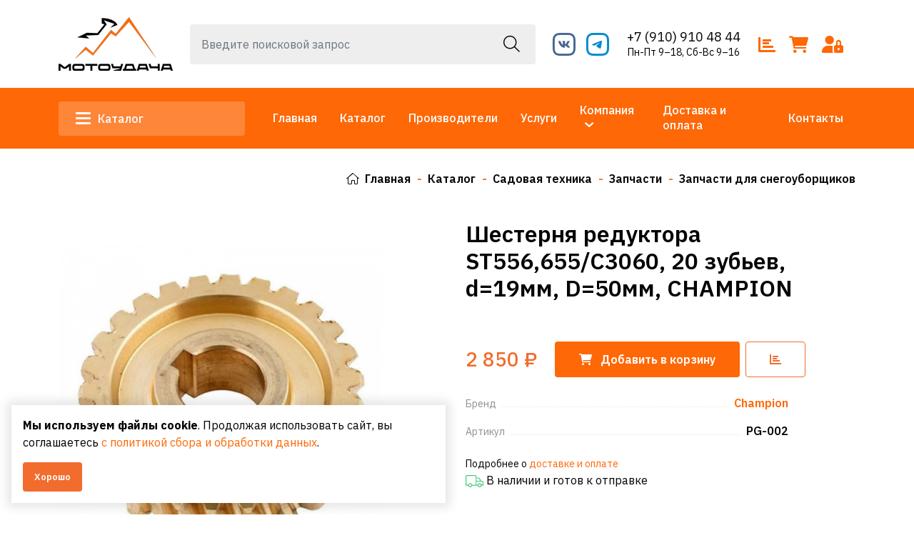

--- FILE ---
content_type: text/html; charset=UTF-8
request_url: https://udacha-moto.ru/catalog/product/sesternya-reduktora-st556655c3060-20-zubev-d19mm-d
body_size: 12983
content:
<!DOCTYPE html>
<html lang="ru">
<head>
	<meta charset="utf-8">
<meta http-equiv="X-UA-Compatible" content="IE=edge">
<meta name="viewport" content="width=device-width, initial-scale=1">

<title>Купить Шестерня редуктора ST556,655/C3060, 20 зубьев, d=19мм, D=50мм, CHAMPION в магазине МОТОУДАЧА. Магазин мототехники и садового инвентаря с доставкой по всей России</title>
<meta name="description" content="Купить Запчасти для снегоуборщиков Шестерня редуктора ST556,655/C3060, 20 зубьев, d=19мм, D=50мм, CHAMPION. Магазин МОТОУДАЧА. Магазин мототехники и садового инвентаря с доставкой по всей России. Большой ассортимент, доставка на дом в Калуге или самовывоз из магазина">
<meta name="keywords" content="">

<meta property="og:url" content="https://udacha-moto.ru/catalog/product/sesternya-reduktora-st556655c3060-20-zubev-d19mm-d" />
<meta property="og:title" content="Купить Шестерня редуктора ST556,655/C3060, 20 зубьев, d=19мм, D=50мм, CHAMPION в магазине МОТОУДАЧА. Магазин мототехники и садового инвентаря с доставкой по всей России" />
<meta property="og:description" content="Купить Запчасти для снегоуборщиков Шестерня редуктора ST556,655/C3060, 20 зубьев, d=19мм, D=50мм, CHAMPION. Магазин МОТОУДАЧА. Магазин мототехники и садового инвентаря с доставкой по всей России. Большой ассортимент, доставка на дом в Калуге или самовывоз из магазина" />
	<meta property="og:image" content="https://udacha-moto.ru/system/App/Models/Product/7076/cover/main/original/164.jpg" />


	<link rel="canonical" href="https://udacha-moto.ru/catalog/product/sesternya-reduktora-st556655c3060-20-zubev-d19mm-d" />

<meta name="theme-color" content="#0d4d0f">
<link rel="shortcut icon" href="/favicon.ico" type="image/x-icon">
<link rel="stylesheet" href="/assets/_frontend/build/app.css?id=1568be7b3ca8ccf965d33368f849ed95">
<script>
	var App = {
		csrf: 'CEVsZ04ALv7p4NySLw33HCwsuY4fG4XOg9c29p3c',
		ymId: '88171875',
		mapKey: '2f40dd6c-551a-4452-876d-08c638f80692',
		suggestMapKey: '37c943d8-fc85-4254-9b63-b5853c59204d'
	};
</script>

	<script type="application/ld+json">
		{"@context":"http:\/\/schema.org","@type":"BreadcrumbList","itemListElement":[{"@type":"ListItem","position":1,"item":{"@id":"https:\/\/udacha-moto.ru\/catalog","name":"\u041a\u0430\u0442\u0430\u043b\u043e\u0433"}},{"@type":"ListItem","position":2,"item":{"@id":"https:\/\/udacha-moto.ru\/catalog\/sadovaya-texnika","name":"\u0421\u0430\u0434\u043e\u0432\u0430\u044f \u0442\u0435\u0445\u043d\u0438\u043a\u0430"}},{"@type":"ListItem","position":3,"item":{"@id":"https:\/\/udacha-moto.ru\/catalog\/sadovaya-texnika\/zapcasti","name":"\u0417\u0430\u043f\u0447\u0430\u0441\u0442\u0438"}},{"@type":"ListItem","position":4,"item":{"@id":"https:\/\/udacha-moto.ru\/catalog\/sadovaya-texnika\/zapcasti\/dlya-snegouborshhikov","name":"\u0417\u0430\u043f\u0447\u0430\u0441\u0442\u0438 \u0434\u043b\u044f \u0441\u043d\u0435\u0433\u043e\u0443\u0431\u043e\u0440\u0449\u0438\u043a\u043e\u0432"}}]}
	</script>

</head>
<body class="">
<div class="vg-wrapper" id="top">
	<header class="vg-header">
	<div class="vg-header-wrapper">
		<div class="vg-header-top">
	<div class="container">
		<div class="vg-header-top--container">
			<div class="logo-area">
				<a href="/">
					<img src="/assets/_frontend/images/logo/logo.png?v=5" alt="МОТОУДАЧА. Магазин мототехники и садового инвентаря с доставкой по всей России" class="img-fluid">
				</a>
			</div>
			<div class="vg-search">
				<form action="https://udacha-moto.ru/catalog/search" method="get"  autocomplete="off">
	<input type="text" name="search" class="form-control" placeholder="Введите поисковой запрос" value="">
	<button type="submit"><i class="fal fa-search"></i></button>
</form>				<div class="vg-search--wrapper" id="vg-search--wrapper">

</div>
				<div class="vg-search--close">
					<a href="#" data-dissmis="vg-search">
						<i class="fal fa-times"></i>
					</a>
				</div>
			</div>
			<div class="social-area">
									<ul class="list list-social mt-1">
													<li class="list-item">
								<a href="https://vk.com/udachamoto"  class="vk"  target="_blank">
									<i class="icon-vk"></i>
								</a>
							</li>
													<li class="list-item">
								<a href="https://telegram.me/udachamotoklg"  class="telegram"  target="_blank">
									<i class="icon-telegram"></i>
								</a>
							</li>
											</ul>
							</div>
			<div class="phones-area d-md-none d-xl-block">
									<a href="tel:+79109104844" class="phone">+7 (910) 910 48 44</a>
													<a href="https://udacha-moto.ru/contacts" class="worktime">Пн-Пт 9–18, Сб-Вс 9–16</a>
							</div>
			<div class="catalog-tools-area">
				<a href="/compare" data-compare data-counter="products" data-cnt="0" data-bs-placement="bottom" data-bs-toggle="tooltip" title="Сравнение товаров">
					<i class="fa-solid fa-bar-chart"></i>
				</a>
				<a href="https://udacha-moto.ru/cart" data-cart data-counter="products" data-cnt="0" data-bs-placement="bottom" data-bs-toggle="tooltip" title="Моя корзина">
					<i class="fa-solid fa-cart-shopping"></i>
				</a>

									<a href="https://udacha-moto.ru/login" data-bs-toggle="tooltip" title="Войти в аккаунт" data-bs-placement="bottom">
						<i class="fa fa-user-lock"></i>
					</a>
							</div>
		</div>
	</div>
</div>
		<div class="vg-header-bottom">
	<div class="container">
		<div class="row align-items-center">
			<div class="col-xl-3 col-lg-2 col-9">
									<div class="vg-dropdown">
						<a href="#" class="button-catalog" data-toggle="vg-dropdown" aria-expanded="false"><span></span> Каталог</a>

						<div class="vg-dropdown-content left">
							<ul class="list list-column">
					<li class="list-item m-0">
				<a href="https://udacha-moto.ru/catalog/avtomobili" class="vg-catalog-categories--header">
					<span class="image-area"><img src="/system/App/Models/ProductCategory/272/cover/main/thumb/avtomobili-motoudaca-magazin-580.webp" alt="Автомобили МОТОУДАЧА. Магазин мототехники и садового инвентаря с доставкой по всей России"></span>
					<span class="title-area">Автомобили</span>
				</a>
			</li>
					<li class="list-item m-0">
				<a href="https://udacha-moto.ru/catalog/vsyo-dlya-poliva" class="vg-catalog-categories--header">
					<span class="image-area"><img src="/system/App/Models/ProductCategory/281/cover/main/thumb/vsyo-dlya-poliva-motoudaca-maga-123.jpg" alt="Всё для полива МОТОУДАЧА. Магазин мототехники и садового инвентаря с доставкой по всей России"></span>
					<span class="title-area">Всё для полива</span>
				</a>
			</li>
					<li class="list-item m-0">
				<a href="https://udacha-moto.ru/catalog/dvigatelya" class="vg-catalog-categories--header">
					<span class="image-area"><img src="/system/App/Models/ProductCategory/277/cover/main/thumb/dvigateli-motoudaca-magazin-m-984.jpg" alt="Двигатели МОТОУДАЧА. Магазин мототехники и садового инвентаря с доставкой по всей России"></span>
					<span class="title-area">Двигатели</span>
				</a>
			</li>
					<li class="list-item m-0">
				<a href="https://udacha-moto.ru/catalog/velosipedy" class="vg-catalog-categories--header">
					<span class="image-area"><img src="/system/App/Models/ProductCategory/83/cover/main/thumb/zapcasti-dlya-velosipedov-motou-280.jpeg" alt="Запчасти для велосипедов МОТОУДАЧА. Магазин мототехники и садового инвентаря с доставкой по всей России"></span>
					<span class="title-area">Запчасти для велосипедов</span>
				</a>
			</li>
					<li class="list-item m-0">
				<a href="https://udacha-moto.ru/catalog/kompressora" class="vg-catalog-categories--header">
					<span class="image-area"><img src="/system/App/Models/ProductCategory/266/cover/main/thumb/kompressory-motoudaca-magazin-857.jpg" alt="Компрессоры МОТОУДАЧА. Магазин мототехники и садового инвентаря с доставкой по всей России"></span>
					<span class="title-area">Компрессоры</span>
				</a>
			</li>
					<li class="list-item m-0">
				<a href="https://udacha-moto.ru/catalog/maslo" class="vg-catalog-categories--header">
					<span class="image-area"><img src="/system/App/Models/ProductCategory/23/cover/main/thumb/masla-i-smazki-motoudaca-maga-432.webp" alt="Масла и смазки МОТОУДАЧА. Магазин мототехники и садового инвентаря с доставкой по всей России"></span>
					<span class="title-area">Масла и смазки</span>
				</a>
			</li>
					<li class="list-item m-0">
				<a href="https://udacha-moto.ru/catalog/mototexnika" class="vg-catalog-categories--header">
					<span class="image-area"><img src="/system/App/Models/ProductCategory/74/cover/main/thumb/mototexnika-motoudaca-magazin-420.jpg" alt="Мототехника МОТОУДАЧА. Магазин мототехники и садового инвентаря с доставкой по всей России"></span>
					<span class="title-area">Мототехника</span>
				</a>
			</li>
					<li class="list-item m-0">
				<a href="https://udacha-moto.ru/catalog/podsipniki" class="vg-catalog-categories--header">
					<span class="image-area"><img src="/system/App/Models/ProductCategory/362/cover/main/thumb/podsipniki-motoudaca-magazin-303.jpg" alt="Подшипники МОТОУДАЧА. Магазин мототехники и садового инвентаря с доставкой по всей России"></span>
					<span class="title-area">Подшипники</span>
				</a>
			</li>
					<li class="list-item m-0">
				<a href="https://udacha-moto.ru/catalog/sadovaya-texnika" class="vg-catalog-categories--header">
					<span class="image-area"><img src="/system/App/Models/ProductCategory/1/cover/main/thumb/sadovaya-texnika-637.png" alt="Садовая техника МОТОУДАЧА. Магазин мототехники и садового инвентаря с доставкой по всей России"></span>
					<span class="title-area">Садовая техника</span>
				</a>
			</li>
					<li class="list-item m-0">
				<a href="https://udacha-moto.ru/catalog/sadovyi-inventar-i-instrument" class="vg-catalog-categories--header">
					<span class="image-area"><img src="/system/App/Models/ProductCategory/265/cover/main/thumb/sadovyi-inventar-i-instrument-162.jpg" alt="Садовый инвентарь и инструмент МОТОУДАЧА. Магазин мототехники и садового инвентаря с доставкой по всей России"></span>
					<span class="title-area">Садовый инвентарь и инструмент</span>
				</a>
			</li>
					<li class="list-item m-0">
				<a href="https://udacha-moto.ru/catalog/stroitelstvo-i-remont" class="vg-catalog-categories--header">
					<span class="image-area"><img src="/system/App/Models/ProductCategory/59/cover/main/thumb/stroitelstvo-i-remont-motouda-154.jpg" alt="Строительство и ремонт МОТОУДАЧА. Магазин мототехники и садового инвентаря с доставкой по всей России"></span>
					<span class="title-area">Строительство и ремонт</span>
				</a>
			</li>
					<li class="list-item m-0">
				<a href="https://udacha-moto.ru/catalog/oruzie" class="vg-catalog-categories--header">
					<span class="image-area"><img src="/system/App/Models/ProductCategory/69/cover/main/thumb/sportinventar-motoudaca-maga-758.jpeg" alt="Спортинвентарь МОТОУДАЧА. Магазин мототехники и садового инвентаря с доставкой по всей России"></span>
					<span class="title-area">Спортинвентарь</span>
				</a>
			</li>
					<li class="list-item m-0">
				<a href="https://udacha-moto.ru/catalog/turizm-i-otdyx" class="vg-catalog-categories--header">
					<span class="image-area"><img src="/system/App/Models/ProductCategory/49/cover/main/thumb/turizm-i-otdyx-951.jpg" alt="Туризм и отдых МОТОУДАЧА. Магазин мототехники и садового инвентаря с доставкой по всей России"></span>
					<span class="title-area">Туризм и отдых</span>
				</a>
			</li>
					<li class="list-item m-0">
				<a href="https://udacha-moto.ru/catalog/xoztovary" class="vg-catalog-categories--header">
					<span class="image-area"><img src="/system/App/Models/ProductCategory/273/cover/main/thumb/xoztovary-motoudaca-magazin-m-366.webp" alt="Хозтовары МОТОУДАЧА. Магазин мототехники и садового инвентаря с доставкой по всей России"></span>
					<span class="title-area">Хозтовары</span>
				</a>
			</li>
					<li class="list-item m-0">
				<a href="https://udacha-moto.ru/catalog/elektrotexnika" class="vg-catalog-categories--header">
					<span class="image-area"><img src="/system/App/Models/ProductCategory/367/cover/main/thumb/elektrotexnika-motoudaca-maga-492.jpg" alt="ЭЛЕКТРОТЕХНИКА МОТОУДАЧА. Магазин мототехники и садового инвентаря с доставкой по всей России"></span>
					<span class="title-area">ЭЛЕКТРОТЕХНИКА</span>
				</a>
			</li>
				<li class="list-item m-0">
			<a href="https://udacha-moto.ru/catalog" class="vg-catalog-categories--header-more">
				<span>Посмотреть весь каталог</span>
			</a>
		</li>
	</ul>
						</div>
					</div>
							</div>
			<div class="col-xl-9 col-lg-10 col-3">
				<nav class="vg-nav">
					<ul class="vg-nav-main-container justify-content-end">
													<li class="">
								<a href="/">Главная</a>
															</li>
													<li class="">
								<a href="/catalog">Каталог</a>
															</li>
													<li class="">
								<a href="/catalog/vendors">Производители</a>
															</li>
													<li class="">
								<a href="/services">Услуги</a>
															</li>
													<li class="dropdown">
								<a href="/about">Компания</a>
																	<ul class="left">
																					<li><a href="/about" data-offset="100">О нас</a></li>
																					<li><a href="/news" data-offset="100">Новости</a></li>
																					<li><a href="/articles" data-offset="100">Статьи</a></li>
																					<li><a href="/photogallery" data-offset="100">Фотогалерея</a></li>
																			</ul>
															</li>
													<li class="">
								<a href="/delivery">Доставка и оплата</a>
															</li>
													<li class="">
								<a href="/contacts">Контакты</a>
															</li>
											</ul>
				</nav>
			</div>
		</div>
	</div>
</div>
	</div>
</header>

	<main>
					<section class="vg-breadcrumbs ">
		<div class="container">
						<ul class="list list-breadcrumbs ms-auto">
				<li>
					<a href="/"><i class="fal fa-home"></i>Главная</a>
				</li>
									<li>
													<a href="https://udacha-moto.ru/catalog">Каталог</a>
											</li>
									<li>
													<a href="https://udacha-moto.ru/catalog/sadovaya-texnika">Садовая техника</a>
											</li>
									<li>
													<a href="https://udacha-moto.ru/catalog/sadovaya-texnika/zapcasti">Запчасти</a>
											</li>
									<li>
													<a href="https://udacha-moto.ru/catalog/sadovaya-texnika/zapcasti/dlya-snegouborshhikov">Запчасти для снегоуборщиков</a>
											</li>
							</ul>
		</div>
	</section>
					<section class="section section-padding pt-0">
		<div class="container">
			<div id="vg-catalog-wrapper">
				<div class="row vg-catalog-show  "
	 data-product data-id="7076"
>
	<div class="col-12 d-lg-none">
		<div class="vg-catalog-show--info">
			<div class="title-area">
			<h2 class="title">Шестерня редуктора ST556,655/C3060, 20 зубьев, d=19мм, D=50мм, CHAMPION</h2>
	
	<div class="d-flex align-items-center">
		<div class="labels-area">
	
	
	
	
				</div>
	</div>
</div>
		</div>
	</div>
	<div class="col-xl-5 col-lg-6">
		<div class="vg-sticky">
			<div class="vg-catalog-show--slider">
			<div class="image-area-single">
			<a href="/system/App/Models/Product/7076/cover/main/medium/164.jpg"
			   data-toggle="prd-image"
			   data-original="/system/App/Models/Product/7076/cover/main/medium/164.jpg"
			>
				<img src="/system/App/Models/Product/7076/cover/main/medium/164.jpg" alt="Шестерня редуктора ST556,655/C3060, 20 зубьев, d=19мм, D=50мм, CHAMPION МОТОУДАЧА. Магазин мототехники и садового инвентаря с доставкой по всей России">
			</a>
		</div>
	</div>
		</div>
	</div>
	<div class="col-xl-6 offset-xl-1 col-lg-6">
		<div class="vg-catalog-show--info">
	<div class="info">
		<div class="d-lg-block d-none">
			<div class="title-area">
			<h1 class="title">Шестерня редуктора ST556,655/C3060, 20 зубьев, d=19мм, D=50мм, CHAMPION</h1>
	
	<div class="d-flex align-items-center">
		<div class="labels-area">
	
	
	
	
				</div>
	</div>
</div>
		</div>

		<div class="info-price mb-4">
							<div class="price ">
			<span>2 850 ₽</span>
	</div>			
							<div class="btn-cart">
					<a href="#" data-cart data-action="add" class="btn btn--secondary btn--full">
						<i class="fa fa-shopping-cart me-2"></i> <span class="d-none d-md-inline">Добавить в</span> <span class="d-md-none">В</span> корзину
					</a>
					<div class="btn-cart--qty">
	<div class="qty-area"
		 data-cart="qty"
		 data-step="1"
		 data-max-text="Максимальное кол-во: :cnt шт"
		 data-unremove=""
		 data-disabled="0"
	>
		<button type="button"
				data-qty="trash"
		></button>

				
		<input type="number"
			   name="total"
			   value="1"
			   step="1"
			   max="2"
			   class=""
			   readonly
		>

		<button type="button" data-qty="plus"></button>
	</div>

	</div>				</div>
				<div class="btn-compare ms-2">
					<a href="#" data-compare data-action="add" class="btn btn--outline-primary" data-bs-toggle="tooltip" title="Добавить к сравнению">
						<i class="fa fa-bar-chart"></i>
					</a>
				</div>
					</div>

		<ul class="list list-column list-meta mb-4">
							<li class="list-item">
					<div>
						<div class="title">
							<span>Бренд</span>
						</div>
						<div class="value">
							<strong><a
									href="https://udacha-moto.ru/catalog/vendors/champion"><span>Champion</span></a></strong>
						</div>
					</div>
				</li>
										<li class="list-item">
					<div>
						<div class="title">
							<span>Артикул</span>
						</div>
						<div class="value">
							<strong>PG-002</strong>
						</div>
					</div>
				</li>
											</ul>

					<div class="info-shipping">
				<small>Подробнее о <a href="https://udacha-moto.ru/delivery">доставке
						и оплате</a></small>
									<span>
						<svg xmlns="http://www.w3.org/2000/svg" width="25" height="17" viewBox="0 0 25 17"><path
								d="M1056.237-.764h-.574c-1.493-4.284-3.318-4.508-3.678-4.508h-2.669V-6.913a1.71,1.71,0,0,0-1.676-1.739h-11.963A1.71,1.71,0,0,0,1034-6.913V5.482a.6.6,0,0,0,.59.612h3.177a2.742,2.742,0,0,0,5.4,0h7.809a2.742,2.742,0,0,0,5.4,0h2.041a.6.6,0,0,0,.59-.612V2.1A2.819,2.819,0,0,0,1056.237-.764Zm-4.252-3.283c.792,0,1.792,1.746,2.406,3.283h-5.075V-4.047ZM1037.768,4.87h-2.587V-6.913a.506.506,0,0,1,.5-.515h11.963a.506.506,0,0,1,.5.515V4.87h-4.973a2.742,2.742,0,0,0-5.4,0Zm2.7,2.254a1.642,1.642,0,1,1,1.582-1.642A1.615,1.615,0,0,1,1040.466,7.124Zm13.2,0a1.614,1.614,0,0,1-1.582-1.642,1.584,1.584,0,1,1,1.582,1.642Zm4.149-2.254h-1.451a2.742,2.742,0,0,0-5.4,0h-1.656V.46h6.921a1.614,1.614,0,0,1,1.582,1.642Z"
								transform="translate(-1034 8.652)" fill="#46c978"></path></svg>
						В наличии и готов к отправке
					</span>
							</div>

						</div>
</div>

<div class="vg-page-default mt-4">
	
</div>
	</div>
	<div class="col-12">
		<div class="vg-widgets">
			<div class="vg-widgets-item mt-5">
		<div class="vg-widgets-item--title">
			<h4>Описание</h4>
		</div>
		<div class="vg-widgets-item--body">
			<h4 style="margin-left:0cm; margin-right:0cm"><span style="font-size:11pt"><span style="background-color:white"><span style="font-family:Cambria,"><span style="color:#4f81bd"><strong><em><span style="font-size:12.0pt"><span style="color:black">ДОСТАВКА</span></span><span style="font-size:12.0pt"><span style="color:black">:</span></span></em></strong></span></span></span></span></h4>

<ul>
	<li><span style="font-size:11pt"><span style="background-color:white"><span style="font-family:Cambria,"><span style="color:#243f60"><strong><span style="font-size:12.0pt"><span style="color:black">Самовывоз</span></span></strong></span></span></span></span></li>
</ul>

<p style="margin-left:0cm; margin-right:0cm"><span style="font-size:12pt"><span style="background-color:white"><span style="color:black">Самовывоз из магазина осуществляется бесплатно. Предоплата не требуется. Товар бронируется на срок не более 2х дней.</span></span></span></p>

<ul>
	<li><span style="font-size:11pt"><span style="background-color:white"><span style="font-family:Cambria,"><span style="color:#243f60"><strong><span style="font-size:12.0pt"><span style="color:black">Курьером</span></span></strong></span></span></span></span></li>
</ul>

<p style="margin-left:0cm; margin-right:0cm"><span style="font-size:12pt"><span style="background-color:white"><span style="color:black">Курьером в пределах города Калуга и Калужской области, &quot;до двери&quot;. Стоимость доставки обговаривается отдельно.</span></span></span></p>

<ul>
	<li><span style="font-size:12pt"><span style="background-color:white"><strong><span style="color:black">Доставка</span></strong></span></span></li>
</ul>

<p style="margin-left:0cm; margin-right:0cm"><span style="font-size:12pt"><span style="background-color:white"><span style="color:black">Мы доставляем товар во все города России любой транспортной компанией на Ваш выбор. </span></span></span></p>

<h5 style="margin-left:0cm; margin-right:0cm">&nbsp;</h5>

<h5 style="margin-left:0cm; margin-right:0cm"><span style="font-size:11pt"><span style="background-color:white"><span style="font-family:Cambria,"><span style="color:#243f60"><strong><span style="font-size:12.0pt"><span style="color:black">ОПЛАТА: </span></span></strong></span></span></span></span></h5>

<ul>
	<li><span style="font-size:11pt"><span style="background-color:white"><span style="font-family:Cambria,"><span style="color:#243f60"><strong><span style="font-size:12.0pt"><span style="color:black">В магазине или Курьеру: </span></span></strong><span style="font-size:12.0pt"><span style="color:black">наличными или банковской картой</span></span></span></span></span></span></li>
	<li><span style="font-size:11pt"><span style="background-color:white"><span style="font-family:Cambria,"><span style="color:#243f60"><strong><span style="font-size:12.0pt"><span style="color:black">На сайте: </span></span></strong><span style="font-size:12.0pt"><span style="color:black">онлайн с помощью банковской карты.&nbsp;Оплата происходит через ПАО СБЕРБАНК с использованием банковских карт следующих платёжных систем: МИР,&nbsp;VISA International, Mastercard Worldwide, JCB. </span></span></span></span></span></span></li>
	<li><span style="font-size:12pt"><span style="background-color:white"><strong><span style="background-color:white"><span style="color:#333333">Покупка:</span></span></strong><span style="background-color:white"><span style="color:#333333"> в кредит в магазине &laquo;Удача&raquo; - прекрасная возможность приобрести качественную технику и растянуть оплату на несколько месяцев на весьма выгодных для Вас условиях! </span></span></span></span></li>
</ul>

<p style="margin-left:0cm; margin-right:0cm; text-align:justify"><span style="font-size:12pt"><span style="background-color:white"><strong><span style="color:black">Наш коллектив состоит из опытных специалистов, готовых предоставить вам исчерпывающую информацию о нашей продукции</span></strong><span style="color:black">. <strong>Всегда рады Вас видеть в нашем магазине! Выбирайте только лучшее для себя и своих близких &ndash; делайте покупки с удовольствием!</strong></span></span></span></p>
		</div>
	</div>
		</div>
	</div>
</div>
			</div>
		</div>
	</section>

	
	<section class="section section-padding pt-0 vg-catalog-reviews" id="reviews">
		<div class="container">
			<div class="vg-widgets">
	<div class="vg-widgets-item--title">
		<h4>
			<span>Отзывы</span>
			<span>0 отзывов </span>
		</h4>

		<div>
			<a href="#modal-reviews-product" data-modal class="btn btn--primary btn--sm">Добавить отзыв</a>
		</div>
	</div>

	<div class="row row-gap">
		<div class="col-12">
							<div class="vg-catalog-reviews--empty d-flex justify-content-center align-items-center">
	<div class="text-center mb-4 mt-5">
		<img src="/assets/_frontend/images/other/empty.png" alt="МОТОУДАЧА. Магазин мототехники и садового инвентаря с доставкой по всей России" class="img-fluid">
	</div>
	<div class="ms-4">
		<h3 class="text-uppercase fw-900">Отзывов еще нет</h3>
	</div>
</div>					</div>
	</div>
</div>

		</div>
	</section>

	<section class="section pt-0 section-padding">
	<div class="container">
		<div class="vg-widgets">
			<div class="vg-widgets-item vg-widgets-item--carousel">
				<div id="vg-prd-last-similar" class="swiper pb-5"
					 data-nav="true"
					 data-items="4"
					 data-margin="10"
					 data-xs='{"slidesPerView": 1, "spaceBetween": 24}'
					 data-sm='{"slidesPerView": 2, "spaceBetween": 24}'
					 data-md='{"slidesPerView": 2, "spaceBetween": 24}'
					 data-lg='{"slidesPerView": 3, "spaceBetween": 24}'>
					<div class="vg-widgets-item--title">
						<h4><span>Похожие товары</span></h4>

						<div class="swiper-btn">
							<div class="swiper-button-prev"></div>
							<div class="swiper-button-next"></div>
						</div>
					</div>

					<div class="swiper-wrapper">
													<div class="swiper-slide">
								<div class="vg-catalog-prd grid   "
	  data-product-item 	 data-id="278"
>
			<div class="labels-area">
	
	
	
	
	</div>

		<div class="btn-compare">
			<a href="#" data-compare data-action="add" title="Сравнить" data-bs-toggle="tooltip">
				<i class="fa-solid fa-bar-chart"></i>
			</a>
		</div>
	
	<div class="image-area">
		<a href="https://udacha-moto.ru/catalog/product/bolt-sneka-sreznoi-so-splintom-st656656bs761e762e8">
			<img src="/system/App/Models/Product/278/cover/main/list/bolt-shneka-sreznoj-6-mm-st656-656bs-761e-762e-861bs-1170e-1170bs-stt1170e-1376e.jpg" class="img-fluid" alt="Болт шнека срезной со шплинтом ST656,656BS,761Е,762E,861BS,1170E/STT1170E,1376Е, D=6 мм, CHAMPION МОТОУДАЧА. Магазин мототехники и садового инвентаря с доставкой по всей России">
		</a>
	</div>

	<div class="content-area">
		<h4 class="title"><a href="https://udacha-moto.ru/catalog/product/bolt-sneka-sreznoi-so-splintom-st656656bs761e762e8">Болт шнека срезной со шплинтом ST656,656BS,761Е,762E,861BS,1170E/STT1170E,1376Е, D=6 мм, CHAMPION</a></h4>
		<div class="vendor">
							<a href="https://udacha-moto.ru/catalog/vendors/champion">Champion</a>
					</div>

		<div class="price-area-rating">
							<div class="price ">
			<span>100 ₽</span>
	</div>								</div>
	</div>

	<div class="btn-cart">
					<a href="#" data-cart data-action="add" class="btn btn--secondary btn--full">
				<i class="fa fa-shopping-cart me-2"></i> <span>Добавить</span> в корзину
			</a>
		
		<div class="btn-cart--qty">
	<div class="qty-area"
		 data-cart="qty"
		 data-step="1"
		 data-max-text="Максимальное кол-во: :cnt шт"
		 data-unremove=""
		 data-disabled="0"
	>
		<button type="button"
				data-qty="trash"
		></button>

				
		<input type="number"
			   name="total"
			   value="1"
			   step="1"
			   max="324"
			   class=""
			   readonly
		>

		<button type="button" data-qty="plus"></button>
	</div>

	</div>	</div>
</div>
							</div>
													<div class="swiper-slide">
								<div class="vg-catalog-prd grid   "
	  data-product-item 	 data-id="283"
>
			<div class="labels-area">
	
	
	
	
	</div>

		<div class="btn-compare">
			<a href="#" data-compare data-action="add" title="Сравнить" data-bs-toggle="tooltip">
				<i class="fa-solid fa-bar-chart"></i>
			</a>
		</div>
	
	<div class="image-area">
		<a href="https://udacha-moto.ru/catalog/product/vyklyucatel-zaziganiya-g100hk-390hkbc4311gp40-52gt">
			<img src="/system/App/Models/Product/283/cover/main/list/dsc09852-kopiya.jpg" class="img-fluid" alt="Выключатель зажигания G100HK-390HK/BC4311,GP40-52,GTP80-101E,GHP40-2/PC5332F/ST556,656 (три провода), CHAMPION МОТОУДАЧА. Магазин мототехники и садового инвентаря с доставкой по всей России">
		</a>
	</div>

	<div class="content-area">
		<h4 class="title"><a href="https://udacha-moto.ru/catalog/product/vyklyucatel-zaziganiya-g100hk-390hkbc4311gp40-52gt">Выключатель зажигания G100HK-390HK/BC4311,GP40-52,GTP80-101E,GHP40-2/PC5332F/ST556,656 (три провода), CHAMPION</a></h4>
		<div class="vendor">
							<a href="https://udacha-moto.ru/catalog/vendors/champion">Champion</a>
					</div>

		<div class="price-area-rating">
							<div class="price ">
			<span>150 ₽</span>
	</div>								</div>
	</div>

	<div class="btn-cart">
					<a href="#" data-cart data-action="add" class="btn btn--secondary btn--full">
				<i class="fa fa-shopping-cart me-2"></i> <span>Добавить</span> в корзину
			</a>
		
		<div class="btn-cart--qty">
	<div class="qty-area"
		 data-cart="qty"
		 data-step="1"
		 data-max-text="Максимальное кол-во: :cnt шт"
		 data-unremove=""
		 data-disabled="0"
	>
		<button type="button"
				data-qty="trash"
		></button>

				
		<input type="number"
			   name="total"
			   value="1"
			   step="1"
			   max="17"
			   class=""
			   readonly
		>

		<button type="button" data-qty="plus"></button>
	</div>

	</div>	</div>
</div>
							</div>
													<div class="swiper-slide">
								<div class="vg-catalog-prd grid   "
	  data-product-item 	 data-id="3708"
>
			<div class="labels-area">
	
	
	
	
	</div>

		<div class="btn-compare">
			<a href="#" data-compare data-action="add" title="Сравнить" data-bs-toggle="tooltip">
				<i class="fa-solid fa-bar-chart"></i>
			</a>
		</div>
	
	<div class="image-area">
		<a href="https://udacha-moto.ru/catalog/product/bolt-sneka-sreznoi-s-gaikoi-v-komplekte-st556-m8x3">
			<img src="/system/App/Models/Product/3708/cover/main/list/556-02-150-585x700.webp" class="img-fluid" alt="Болт шнека срезной с гайкой в комплекте ST556 (М8x38), CHAMPION МОТОУДАЧА. Магазин мототехники и садового инвентаря с доставкой по всей России">
		</a>
	</div>

	<div class="content-area">
		<h4 class="title"><a href="https://udacha-moto.ru/catalog/product/bolt-sneka-sreznoi-s-gaikoi-v-komplekte-st556-m8x3">Болт шнека срезной с гайкой в комплекте ST556 (М8x38), CHAMPION</a></h4>
		<div class="vendor">
							<a href="https://udacha-moto.ru/catalog/vendors/champion">Champion</a>
					</div>

		<div class="price-area-rating">
							<div class="price ">
			<span>100 ₽</span>
	</div>								</div>
	</div>

	<div class="btn-cart">
					<a href="#" data-cart data-action="add" class="btn btn--secondary btn--full">
				<i class="fa fa-shopping-cart me-2"></i> <span>Добавить</span> в корзину
			</a>
		
		<div class="btn-cart--qty">
	<div class="qty-area"
		 data-cart="qty"
		 data-step="1"
		 data-max-text="Максимальное кол-во: :cnt шт"
		 data-unremove=""
		 data-disabled="0"
	>
		<button type="button"
				data-qty="trash"
		></button>

				
		<input type="number"
			   name="total"
			   value="1"
			   step="1"
			   max="190"
			   class=""
			   readonly
		>

		<button type="button" data-qty="plus"></button>
	</div>

	</div>	</div>
</div>
							</div>
													<div class="swiper-slide">
								<div class="vg-catalog-prd grid   "
	  data-product-item 	 data-id="3719"
>
			<div class="labels-area">
	
	
	
	
	</div>

		<div class="btn-compare">
			<a href="#" data-compare data-action="add" title="Сравнить" data-bs-toggle="tooltip">
				<i class="fa-solid fa-bar-chart"></i>
			</a>
		</div>
	
	<div class="image-area">
		<a href="https://udacha-moto.ru/catalog/product/bolt-sneka-sreznoi-so-splintom-st553661662e662bs-c">
			<img src="/system/App/Models/Product/3719/cover/main/list/o1ds0fxltesbkezfe7d5vbow2mmrx6yy.jpg" class="img-fluid" alt="Болт шнека срезной со шплинтом  ST553,661,662Е,662BS, CHAMPION МОТОУДАЧА. Магазин мототехники и садового инвентаря с доставкой по всей России">
		</a>
	</div>

	<div class="content-area">
		<h4 class="title"><a href="https://udacha-moto.ru/catalog/product/bolt-sneka-sreznoi-so-splintom-st553661662e662bs-c">Болт шнека срезной со шплинтом  ST553,661,662Е,662BS, CHAMPION</a></h4>
		<div class="vendor">
							<a href="https://udacha-moto.ru/catalog/vendors/champion">Champion</a>
					</div>

		<div class="price-area-rating">
							<div class="price ">
			<span>190 ₽</span>
	</div>								</div>
	</div>

	<div class="btn-cart">
					<a href="#" data-cart data-action="add" class="btn btn--secondary btn--full">
				<i class="fa fa-shopping-cart me-2"></i> <span>Добавить</span> в корзину
			</a>
		
		<div class="btn-cart--qty">
	<div class="qty-area"
		 data-cart="qty"
		 data-step="1"
		 data-max-text="Максимальное кол-во: :cnt шт"
		 data-unremove=""
		 data-disabled="0"
	>
		<button type="button"
				data-qty="trash"
		></button>

				
		<input type="number"
			   name="total"
			   value="1"
			   step="1"
			   max="26"
			   class=""
			   readonly
		>

		<button type="button" data-qty="plus"></button>
	</div>

	</div>	</div>
</div>
							</div>
													<div class="swiper-slide">
								<div class="vg-catalog-prd grid   "
	  data-product-item 	 data-id="3836"
>
			<div class="labels-area">
	
	
	
	
	</div>

		<div class="btn-compare">
			<a href="#" data-compare data-action="add" title="Сравнить" data-bs-toggle="tooltip">
				<i class="fa-solid fa-bar-chart"></i>
			</a>
		</div>
	
	<div class="image-area">
		<a href="https://udacha-moto.ru/catalog/product/remen-privoda-xoda-st655-champion">
			<img src="/system/App/Models/Product/3836/cover/main/list/dsc04075.JPG" class="img-fluid" alt="Ремень привода хода ST655, CHAMPION МОТОУДАЧА. Магазин мототехники и садового инвентаря с доставкой по всей России">
		</a>
	</div>

	<div class="content-area">
		<h4 class="title"><a href="https://udacha-moto.ru/catalog/product/remen-privoda-xoda-st655-champion">Ремень привода хода ST655, CHAMPION</a></h4>
		<div class="vendor">
							<a href="https://udacha-moto.ru/catalog/vendors/champion">Champion</a>
					</div>

		<div class="price-area-rating">
							<div class="price ">
			<span>750 ₽</span>
	</div>								</div>
	</div>

	<div class="btn-cart">
					<a href="#" data-cart data-action="add" class="btn btn--secondary btn--full">
				<i class="fa fa-shopping-cart me-2"></i> <span>Добавить</span> в корзину
			</a>
		
		<div class="btn-cart--qty">
	<div class="qty-area"
		 data-cart="qty"
		 data-step="1"
		 data-max-text="Максимальное кол-во: :cnt шт"
		 data-unremove=""
		 data-disabled="0"
	>
		<button type="button"
				data-qty="trash"
		></button>

				
		<input type="number"
			   name="total"
			   value="1"
			   step="1"
			   max="5"
			   class=""
			   readonly
		>

		<button type="button" data-qty="plus"></button>
	</div>

	</div>	</div>
</div>
							</div>
											</div>
				</div>
			</div>
		</div>
	</div>
</section>

		</main>

	<footer class="vg-footer">
	<div class="vg-footer-top">
	<div class="container">
		<div class="row justify-content-between align-items-center">
			<div class=" col-lg-auto col-md-auto col-sm-6 text-sm-start text-center">
				<a href="/" class="logo-area">
					<img src="/assets/_frontend/images/logo/logo.png?v=5" alt="МОТОУДАЧА. Магазин мототехники и садового инвентаря с доставкой по всей России">
				</a>

				<div class="mt-3">
					<p class="mb-0">ИП Гераськин А. Н.</p>
					<p class="mb-0">ИНН: 402916224250</p>
					<p class="mb-0">ОГРНИП: 319402700023583</p>
				</div>
			</div>
							<div class=" col-lg-auto col-md-auto col-sm-6 text-center mt-sm-0 mt-4">
											<a class="phone-area" href="tel:+79109104844">+7 (910) 910 48 44</a>
											<a class="phone-area" href="tel:+79109104894">+7 (910) 910 48 94</a>
									</div>
			
			<div class=" col-lg-auto col-md-auto col-sm-6 mt-md-0 mt-4 text-sm-start text-center">
									<a class="email-area" href="mailto:9109104894@mail.ru"> 9109104894@mail.ru</a>
				
									<a class="address-area" href="https://udacha-moto.ru/contacts">г. Калуга ул. Зерновая 10А</a>
							</div>

			<div class=" col-xxl-auto col-lg-12 col-md-6 col-sm-12 order-xxl-4 order-5 social-area text-center">
									<ul class="list list-social">
													<li class="list-item">
								<a href="https://vk.com/udachamoto"  class="vk"  target="_blank">
									<i class="icon-vk"></i>
								</a>
							</li>
													<li class="list-item">
								<a href="https://telegram.me/udachamotoklg"  class="telegram"  target="_blank">
									<i class="icon-telegram"></i>
								</a>
							</li>
											</ul>
							</div>
			<div class=" col-lg-auto col-md-6 col-sm-6 order-4 privacy-policy text-sm-end text-center">
				<a href="https://udacha-moto.ru/privacy-policy">Политика конфиденциальности</a>
				<a href="https://udacha-moto.ru/terms-of-use">Пользовательское соглашение</a>
			</div>
		</div>
	</div>
</div>
	<div class="vg-footer-copyright">
	<div class="container">
		<div class="row align-items-center">
			<div class="col-xl-7 text-xl-start text-center">
				Copyright &copy; 2020 - 2026. МОТОУДАЧА. Магазин мототехники и садового инвентаря с доставкой по всей России — интернет-магазин мото, бензо, электротехники.
			</div>
			<div class="col-xl-5 text-xl-end text-center">
				Разработка и продвижение - <a href="https://vegas-dev.com" target="_blank" rel="nofollow">Vegas Studio</a>
			</div>
		</div>
	</div>
</div></footer>
</div>

<div class="vg-nav-sidebar right">
	<div class="vg-nav-sidebar__close" data-dismiss="vg-nav-sidebar">×</div>
	<div class="vg-nav-sidebar__content">
		<div class="logo-area">
			<a href="/">
				<img src="/assets/_frontend/images/logo/logo.png" alt="МОТОУДАЧА. Магазин мототехники и садового инвентаря с доставкой по всей России" class="img-fluid">
			</a>
		</div>
		<ul class="vg-nav-main-container vg-nav-cloned">
							<li class="">
					<a href="/">Главная</a>

									</li>
							<li class="">
					<a href="/catalog">Каталог</a>

									</li>
							<li class="">
					<a href="/catalog/vendors">Производители</a>

									</li>
							<li class="">
					<a href="/services">Услуги</a>

									</li>
							<li class="dropdown">
					<a href="/about">Компания</a>

											<ul class="left">
															<li><a href="/about">О нас</a></li>
															<li><a href="/news">Новости</a></li>
															<li><a href="/articles">Статьи</a></li>
															<li><a href="/photogallery">Фотогалерея</a></li>
													</ul>
									</li>
							<li class="">
					<a href="/delivery">Доставка и оплата</a>

									</li>
							<li class="">
					<a href="/contacts">Контакты</a>

									</li>
					</ul>

		<ul class="list list-column list-icon list-icon--absolute list-icon--colored list-nav-contacts mt-4">
												<li class="list-item">
						<i class="fal fa-phone"></i> <a href="tel:+79109104844">+7 (910) 910 48 44</a>
					</li>
									<li class="list-item">
						<i class="fal fa-phone"></i> <a href="tel:+79109104894">+7 (910) 910 48 94</a>
					</li>
														<li class="list-item">
					<i class="fal fa-envelope-open-text"></i> <a href="mailto:9109104894@mail.ru">9109104894@mail.ru</a>
				</li>
										<li class="list-item">
					<i class="fal fa-location-dot"></i> <a href="/#contacts">г. Калуга ул. Зерновая 10А</a>
				</li>
					</ul>

		<ul class="list list-nav-social mt-4">
							<li class="list-item">
					<a href="https://vk.com/udachamoto" class="vk"><i class="icon-vk"></i></a>
				</li>
							<li class="list-item">
					<a href="https://telegram.me/udachamotoklg" class="telegram"><i class="icon-telegram"></i></a>
				</li>
					</ul>
	</div>
</div><div class="vg-sidebar right" id="filters-panel">
	<div class="vg-sidebar-content">
		<div class="vg-sidebar-header">
			<h4>Фильтр каталога</h4>
			<a href="#" data-dismiss="vg-sidebar" class="vg-sidebar-close">
				<i class="fal fa-times"></i>
			</a>
		</div>
		<div class="vg-sidebar-body">
			<div class="vg-catalog-sidebar--clone-filters"></div>
		</div>
	</div>
</div><div class="vg-sidebar right" id="catalog-panel">
	<div class="vg-sidebar-content">
		<div class="vg-sidebar-header">
			<h4>Категории каталога</h4>
			<a href="#" data-dismiss="vg-sidebar" class="vg-sidebar-close">
				<i class="fal fa-times"></i>
			</a>
		</div>
		<div class="vg-sidebar-body p-0">
			<div class="vg-catalog-sidebar--clone-categories"></div>
		</div>
	</div>
</div><div class="modal fade" id="modal-reviews">
	<div class="modal-dialog">
		<div class="modal-content">
			<div class="modal-body">
				<form action="https://udacha-moto.ru/reviews/store" method="post" class="vg-form vg-form-transparent" data-vgformsender>
					<input type="hidden" name="_token" value="CEVsZ04ALv7p4NySLw33HCwsuY4fG4XOg9c29p3c">					<div id="my_name_wRkYF9rBmdoiBHyQ_wrap" style="display:none;">
        <input name="my_name_wRkYF9rBmdoiBHyQ" type="text" value="" id="my_name_wRkYF9rBmdoiBHyQ">
        <input name="valid_from" type="text" value="eyJpdiI6IllOcUVUREhldExyUXhSb3R5Ly96aGc9PSIsInZhbHVlIjoiaXFUVERkWTNLOGVYMzdQekdmV3g1QT09IiwibWFjIjoiNDRhZWY4ZmNiZmIxOTBjMWNjZjZlNmRmYzg0YWMwOWI4OThhNzMxNDZjN2I1OTg2ZmM1NjZkOGU4ZWM4MTIzYiJ9">
    </div>

					<div class="row row-gap--half">
						<div class="col-md-6">
							<div class="form-group">
								<label for="user_name">Ваше имя*</label>
								<input type="text" name="user_name" id="user_name" class="form-control" placeholder="Имя" required>
							</div>
						</div>
						<div class="col-md-6">
							<div class="form-group">
								<label for="user_email">Ваш E-mail*</label>
								<input type="email" name="user_email" id="user_email" class="form-control" placeholder="E-mail" required>
							</div>
						</div>
						<div class="col-12">
							<div class="form-group">
								<label for="user_rating">Ваша оценка</label>

								<div class="vg-reviews-rating">
																			<input type="radio" name="rate" id="rating-5" value="5">
										<label for="rating-5"></label>
																			<input type="radio" name="rate" id="rating-4" value="4">
										<label for="rating-4"></label>
																			<input type="radio" name="rate" id="rating-3" value="3">
										<label for="rating-3"></label>
																			<input type="radio" name="rate" id="rating-2" value="2">
										<label for="rating-2"></label>
																			<input type="radio" name="rate" id="rating-1" value="1">
										<label for="rating-1"></label>
									
									<div class="emoji-wrapper">
										<div class="emoji">
											<svg class="rating-0" xmlns="http://www.w3.org/2000/svg" viewBox="0 0 512 512">
												<circle cx="256" cy="256" r="256" fill="#ffd93b"/>
												<path d="M512 256c0 141.44-114.64 256-256 256-80.48 0-152.32-37.12-199.28-95.28 43.92 35.52 99.84 56.72 160.72 56.72 141.36 0 256-114.56 256-256 0-60.88-21.2-116.8-56.72-160.72C474.8 103.68 512 175.52 512 256z" fill="#f4c534"/>
												<ellipse transform="scale(-1) rotate(31.21 715.433 -595.455)" cx="166.318" cy="199.829" rx="56.146" ry="56.13" fill="#fff"/>
												<ellipse transform="rotate(-148.804 180.87 175.82)" cx="180.871" cy="175.822" rx="28.048" ry="28.08" fill="#3e4347"/>
												<ellipse transform="rotate(-113.778 194.434 165.995)" cx="194.433" cy="165.993" rx="8.016" ry="5.296" fill="#5a5f63"/>
												<ellipse transform="scale(-1) rotate(31.21 715.397 -1237.664)" cx="345.695" cy="199.819" rx="56.146" ry="56.13" fill="#fff"/>
												<ellipse transform="rotate(-148.804 360.25 175.837)" cx="360.252" cy="175.84" rx="28.048" ry="28.08" fill="#3e4347"/>
												<ellipse transform="scale(-1) rotate(66.227 254.508 -573.138)" cx="373.794" cy="165.987" rx="8.016" ry="5.296" fill="#5a5f63"/>
												<path d="M370.56 344.4c0 7.696-6.224 13.92-13.92 13.92H155.36c-7.616 0-13.92-6.224-13.92-13.92s6.304-13.92 13.92-13.92h201.296c7.696.016 13.904 6.224 13.904 13.92z" fill="#3e4347"/>
											</svg>
											<svg class="rating-1" xmlns="http://www.w3.org/2000/svg" viewBox="0 0 512 512">
												<circle cx="256" cy="256" r="256" fill="#ffd93b"/>
												<path d="M512 256A256 256 0 0 1 56.7 416.7a256 256 0 0 0 360-360c58.1 47 95.3 118.8 95.3 199.3z" fill="#f4c534"/>
												<path d="M328.4 428a92.8 92.8 0 0 0-145-.1 6.8 6.8 0 0 1-12-5.8 86.6 86.6 0 0 1 84.5-69 86.6 86.6 0 0 1 84.7 69.8c1.3 6.9-7.7 10.6-12.2 5.1z" fill="#3e4347"/>
												<path d="M269.2 222.3c5.3 62.8 52 113.9 104.8 113.9 52.3 0 90.8-51.1 85.6-113.9-2-25-10.8-47.9-23.7-66.7-4.1-6.1-12.2-8-18.5-4.2a111.8 111.8 0 0 1-60.1 16.2c-22.8 0-42.1-5.6-57.8-14.8-6.8-4-15.4-1.5-18.9 5.4-9 18.2-13.2 40.3-11.4 64.1z" fill="#f4c534"/>
												<path d="M357 189.5c25.8 0 47-7.1 63.7-18.7 10 14.6 17 32.1 18.7 51.6 4 49.6-26.1 89.7-67.5 89.7-41.6 0-78.4-40.1-82.5-89.7A95 95 0 0 1 298 174c16 9.7 35.6 15.5 59 15.5z" fill="#fff"/>
												<path d="M396.2 246.1a38.5 38.5 0 0 1-38.7 38.6 38.5 38.5 0 0 1-38.6-38.6 38.6 38.6 0 1 1 77.3 0z" fill="#3e4347"/>
												<path d="M380.4 241.1c-3.2 3.2-9.9 1.7-14.9-3.2-4.8-4.8-6.2-11.5-3-14.7 3.3-3.4 10-2 14.9 2.9 4.9 5 6.4 11.7 3 15z" fill="#fff"/>
												<path d="M242.8 222.3c-5.3 62.8-52 113.9-104.8 113.9-52.3 0-90.8-51.1-85.6-113.9 2-25 10.8-47.9 23.7-66.7 4.1-6.1 12.2-8 18.5-4.2 16.2 10.1 36.2 16.2 60.1 16.2 22.8 0 42.1-5.6 57.8-14.8 6.8-4 15.4-1.5 18.9 5.4 9 18.2 13.2 40.3 11.4 64.1z" fill="#f4c534"/>
												<path d="M155 189.5c-25.8 0-47-7.1-63.7-18.7-10 14.6-17 32.1-18.7 51.6-4 49.6 26.1 89.7 67.5 89.7 41.6 0 78.4-40.1 82.5-89.7A95 95 0 0 0 214 174c-16 9.7-35.6 15.5-59 15.5z" fill="#fff"/>
												<path d="M115.8 246.1a38.5 38.5 0 0 0 38.7 38.6 38.5 38.5 0 0 0 38.6-38.6 38.6 38.6 0 1 0-77.3 0z" fill="#3e4347"/>
												<path d="M131.6 241.1c3.2 3.2 9.9 1.7 14.9-3.2 4.8-4.8 6.2-11.5 3-14.7-3.3-3.4-10-2-14.9 2.9-4.9 5-6.4 11.7-3 15z" fill="#fff"/>
											</svg>
											<svg class="rating-2" xmlns="http://www.w3.org/2000/svg" viewBox="0 0 512 512">
												<circle cx="256" cy="256" r="256" fill="#ffd93b"/>
												<path d="M512 256A256 256 0 0 1 56.7 416.7a256 256 0 0 0 360-360c58.1 47 95.3 118.8 95.3 199.3z" fill="#f4c534"/>
												<path d="M336.6 403.2c-6.5 8-16 10-25.5 5.2a117.6 117.6 0 0 0-110.2 0c-9.4 4.9-19 3.3-25.6-4.6-6.5-7.7-4.7-21.1 8.4-28 45.1-24 99.5-24 144.6 0 13 7 14.8 19.7 8.3 27.4z" fill="#3e4347"/>
												<path d="M276.6 244.3a79.3 79.3 0 1 1 158.8 0 79.5 79.5 0 1 1-158.8 0z" fill="#fff"/>
												<circle cx="340" cy="260.4" r="36.2" fill="#3e4347"/>
												<g fill="#fff">
													<ellipse transform="rotate(-135 326.4 246.6)" cx="326.4" cy="246.6" rx="6.5" ry="10"/>
													<path d="M231.9 244.3a79.3 79.3 0 1 0-158.8 0 79.5 79.5 0 1 0 158.8 0z"/>
												</g>
												<circle cx="168.5" cy="260.4" r="36.2" fill="#3e4347"/>
												<ellipse transform="rotate(-135 182.1 246.7)" cx="182.1" cy="246.7" rx="10" ry="6.5" fill="#fff"/>
											</svg>
											<svg class="rating-3" xmlns="http://www.w3.org/2000/svg" viewBox="0 0 512 512">
												<circle cx="256" cy="256" r="256" fill="#ffd93b"/>
												<path d="M407.7 352.8a163.9 163.9 0 0 1-303.5 0c-2.3-5.5 1.5-12 7.5-13.2a780.8 780.8 0 0 1 288.4 0c6 1.2 9.9 7.7 7.6 13.2z" fill="#3e4347"/>
												<path d="M512 256A256 256 0 0 1 56.7 416.7a256 256 0 0 0 360-360c58.1 47 95.3 118.8 95.3 199.3z" fill="#f4c534"/>
												<g fill="#fff">
													<path d="M115.3 339c18.2 29.6 75.1 32.8 143.1 32.8 67.1 0 124.2-3.2 143.2-31.6l-1.5-.6a780.6 780.6 0 0 0-284.8-.6z"/>
													<ellipse cx="356.4" cy="205.3" rx="81.1" ry="81"/>
												</g>
												<ellipse cx="356.4" cy="205.3" rx="44.2" ry="44.2" fill="#3e4347"/>
												<g fill="#fff">
													<ellipse transform="scale(-1) rotate(45 454 -906)" cx="375.3" cy="188.1" rx="12" ry="8.1"/>
													<ellipse cx="155.6" cy="205.3" rx="81.1" ry="81"/>
												</g>
												<ellipse cx="155.6" cy="205.3" rx="44.2" ry="44.2" fill="#3e4347"/>
												<ellipse transform="scale(-1) rotate(45 454 -421.3)" cx="174.5" cy="188" rx="12" ry="8.1" fill="#fff"/>
											</svg>
											<svg class="rating-4" xmlns="http://www.w3.org/2000/svg" viewBox="0 0 512 512">
												<circle cx="256" cy="256" r="256" fill="#ffd93b"/>
												<path d="M512 256A256 256 0 0 1 56.7 416.7a256 256 0 0 0 360-360c58.1 47 95.3 118.8 95.3 199.3z" fill="#f4c534"/>
												<path d="M232.3 201.3c0 49.2-74.3 94.2-74.3 94.2s-74.4-45-74.4-94.2a38 38 0 0 1 74.4-11.1 38 38 0 0 1 74.3 11.1z" fill="#e24b4b"/>
												<path d="M96.1 173.3a37.7 37.7 0 0 0-12.4 28c0 49.2 74.3 94.2 74.3 94.2C80.2 229.8 95.6 175.2 96 173.3z" fill="#d03f3f"/>
												<path d="M215.2 200c-3.6 3-9.8 1-13.8-4.1-4.2-5.2-4.6-11.5-1.2-14.1 3.6-2.8 9.7-.7 13.9 4.4 4 5.2 4.6 11.4 1.1 13.8z" fill="#fff"/>
												<path d="M428.4 201.3c0 49.2-74.4 94.2-74.4 94.2s-74.3-45-74.3-94.2a38 38 0 0 1 74.4-11.1 38 38 0 0 1 74.3 11.1z" fill="#e24b4b"/>
												<path d="M292.2 173.3a37.7 37.7 0 0 0-12.4 28c0 49.2 74.3 94.2 74.3 94.2-77.8-65.7-62.4-120.3-61.9-122.2z" fill="#d03f3f"/>
												<path d="M411.3 200c-3.6 3-9.8 1-13.8-4.1-4.2-5.2-4.6-11.5-1.2-14.1 3.6-2.8 9.7-.7 13.9 4.4 4 5.2 4.6 11.4 1.1 13.8z" fill="#fff"/>
												<path d="M381.7 374.1c-30.2 35.9-75.3 64.4-125.7 64.4s-95.4-28.5-125.8-64.2a17.6 17.6 0 0 1 16.5-28.7 627.7 627.7 0 0 0 218.7-.1c16.2-2.7 27 16.1 16.3 28.6z" fill="#3e4347"/>
												<path d="M256 438.5c25.7 0 50-7.5 71.7-19.5-9-33.7-40.7-43.3-62.6-31.7-29.7 15.8-62.8-4.7-75.6 34.3 20.3 10.4 42.8 17 66.5 17z" fill="#e24b4b"/>
											</svg>
											<svg class="rating-5" xmlns="http://www.w3.org/2000/svg" viewBox="0 0 512 512">
												<g fill="#ffd93b">
													<circle cx="256" cy="256" r="256"/>
													<path d="M512 256A256 256 0 0 1 56.8 416.7a256 256 0 0 0 360-360c58 47 95.2 118.8 95.2 199.3z"/>
												</g>
												<path d="M512 99.4v165.1c0 11-8.9 19.9-19.7 19.9h-187c-13 0-23.5-10.5-23.5-23.5v-21.3c0-12.9-8.9-24.8-21.6-26.7-16.2-2.5-30 10-30 25.5V261c0 13-10.5 23.5-23.5 23.5h-187A19.7 19.7 0 0 1 0 264.7V99.4c0-10.9 8.8-19.7 19.7-19.7h472.6c10.8 0 19.7 8.7 19.7 19.7z" fill="#e9eff4"/>
												<path d="M204.6 138v88.2a23 23 0 0 1-23 23H58.2a23 23 0 0 1-23-23v-88.3a23 23 0 0 1 23-23h123.4a23 23 0 0 1 23 23z" fill="#45cbea"/>
												<path d="M476.9 138v88.2a23 23 0 0 1-23 23H330.3a23 23 0 0 1-23-23v-88.3a23 23 0 0 1 23-23h123.4a23 23 0 0 1 23 23z" fill="#e84d88"/>
												<g fill="#38c0dc">
													<path d="M95.2 114.9l-60 60v15.2l75.2-75.2zM123.3 114.9L35.1 203v23.2c0 1.8.3 3.7.7 5.4l116.8-116.7h-29.3z"/>
												</g>
												<g fill="#d23f77">
													<path d="M373.3 114.9l-66 66V196l81.3-81.2zM401.5 114.9l-94.1 94v17.3c0 3.5.8 6.8 2.2 9.8l121.1-121.1h-29.2z"/>
												</g>
												<path d="M329.5 395.2c0 44.7-33 81-73.4 81-40.7 0-73.5-36.3-73.5-81s32.8-81 73.5-81c40.5 0 73.4 36.3 73.4 81z" fill="#3e4347"/>
												<path d="M256 476.2a70 70 0 0 0 53.3-25.5 34.6 34.6 0 0 0-58-25 34.4 34.4 0 0 0-47.8 26 69.9 69.9 0 0 0 52.6 24.5z" fill="#e24b4b"/>
												<path d="M290.3 434.8c-1 3.4-5.8 5.2-11 3.9s-8.4-5.1-7.4-8.7c.8-3.3 5.7-5 10.7-3.8 5.1 1.4 8.5 5.3 7.7 8.6z" fill="#fff" opacity=".2"/>
											</svg>
										</div>
									</div>
								</div>
							</div>
						</div>

						<div class="col-12">
							<div class="form-group">
								<label for="user_text">Ваш отзыв *</label>
								<textarea id="user_text" name="user_text" class="form-control mh-150" placeholder="Дайте развертнутый отзыв" required></textarea>
							</div>
						</div>

						<div class="col-12">
							<div
	id="captcha-container"
	class="smart-captcha mb-3"
	data-sitekey="ysc1_orIQYB5uycOlMSOjQqSHhMr4HGhQXd5D4JOCl46A06b9da79"
></div>
						</div>

						<div class="col-12">
							<div class="form-group text-center">
								<span class="d-block mb-2"><button type="submit" class="btn btn--primary"><span>Отправить</span></button></span>
								<span class="d-block">
									<small class="fz-12">
										Нажимая на кнопку отправить вы даете согласие на
										<a href="https://udacha-moto.ru/terms-of-use" class="d-block" target="_blank">
											обработку своих персональных данных
										</a>
									</small>
								</span>
							</div>
						</div>
					</div>
				</form>
			</div>
		</div>
	</div>
</div>

<script src="/assets/_frontend/build/app.js?id=b601d5824f95f6ea806d871a0c58fcd5"></script>

	<div class="modal fade vg-modal" id="modal-reviews-product">
	<div class="modal-dialog">
		<div class="modal-content">
			<div class="modal-close-block"></div>
			<div class="modal-body p-0">
				<div class="vg-catalog-reviews--form">
	<form action="https://udacha-moto.ru/comments/store" method="post" class="vg-form vg-form-icon vg-form-colored" data-vgformsender>
		<input type="hidden" name="_token" value="CEVsZ04ALv7p4NySLw33HCwsuY4fG4XOg9c29p3c">		<div id="my_name_RPP3PGMHPY5H2Qye_wrap" style="display:none;">
        <input name="my_name_RPP3PGMHPY5H2Qye" type="text" value="" id="my_name_RPP3PGMHPY5H2Qye">
        <input name="valid_from" type="text" value="eyJpdiI6IlZoNHlYQ0tYL2JseFpXUG5lcTQ3UEE9PSIsInZhbHVlIjoiY1lqUUNzNEMzaVFhdGMrZjllV0x4UT09IiwibWFjIjoiMGE2NGM2NDdlOTM3ZDQ0ZTZlMTBiYWI1YzIwNWFjYmEyYWM0NGE2ZTU4Y2ViMTU4Y2Y2NjUyZmQyY2JiY2Q5YSJ9">
    </div>

		<input name="object_type" type="hidden" value="App\Models\Product">
		<input name="object_id" type="hidden" value="7076">

		<h4 class="vg-form-title">Оставить отзыв</h4>

		<div class="d-flex mb-3 flex-wrap">
			<p class="mb-0 d-flex align-items-center">Оцените товар</p>
			<span class="vg-catalog-stars--dynamic ms-4">
							<input type="radio" name="rate" id="rate5" value="5">
				<label for="rate5"></label>
							<input type="radio" name="rate" id="rate4" value="4">
				<label for="rate4"></label>
							<input type="radio" name="rate" id="rate3" value="3">
				<label for="rate3"></label>
							<input type="radio" name="rate" id="rate2" value="2">
				<label for="rate2"></label>
							<input type="radio" name="rate" id="rate1" value="1">
				<label for="rate1"></label>
						</span>
		</div>

		<div class="form-group mb-3">
			<label for="review-name"><i class="fal fa-user"></i></label>
							<input type="text" name="user_name" value="" id="review-name" class="form-control" placeholder="Введите Ваше имя *" required>
					</div>

		<div class="form-group mb-3">
			<label for="review-plus"><i class="fal fa-thumbs-up"></i></label>
			<textarea name="text_plus" id="review-plus" class="form-control" placeholder="Укажите достоинства этого товара *" required></textarea>
		</div>

		<div class="form-group mb-3">
			<label for="review-minus"><i class="fal fa-thumbs-down"></i></label>
			<textarea name="text_minus" id="review-minus" class="form-control" placeholder="Укажите недостатки этого товара *" required></textarea>
		</div>

		<div class="form-group mb-3">
			<label for="review-comments"><i class="fal fa-comments"></i></label>
			<textarea name="text" id="review-comments" class="form-control" placeholder="Ваш комментарий"></textarea>
		</div>

		<div class="mb-3">
			<div
	id="captcha-container"
	class="smart-captcha "
	data-sitekey="ysc1_orIQYB5uycOlMSOjQqSHhMr4HGhQXd5D4JOCl46A06b9da79"
></div>
		</div>

		<div class="mt-4">
			<button type="submit" class="btn btn--primary btn--md"><span>Отправить отзыв</span></button>
		</div>

		<div class="mt-4">
			<div class="privacy-policy ">
	Нажимая на кнопку, вы соглашаетесь с <a target="_blank" href="https://udacha-moto.ru/privacy-policy">политикой конфиденциальности</a>
	и <a target="_blank" href="https://udacha-moto.ru/terms-of-use">пользовательским соглашением</a>
</div>
		</div>
	</form>
</div>
			</div>
		</div>
	</div>
</div><div id="vg-lawCookie" class="vg-lawCookie">
	<div class="vg-lawCookie--content">
		<p><b>Мы используем файлы cookie</b>. Продолжая использовать сайт, вы соглашаетесь <a href="https://udacha-moto.ru/privacy-policy">с политикой сбора и обработки данных</a>.</p>
		<p><a href="#" data-lc-confirm class="btn btn--primary btn--sm">Хорошо</a></p>
	</div>
</div>

	<!-- Yandex.Metrika counter -->
	<script type="text/javascript" >
		(function(m,e,t,r,i,k,a){m[i]=m[i]||function(){(m[i].a=m[i].a||[]).push(arguments)};
			m[i].l=1*new Date();k=e.createElement(t),a=e.getElementsByTagName(t)[0],k.async=1,k.src=r,a.parentNode.insertBefore(k,a)})
		(window, document, "script", "https://mc.yandex.ru/metrika/tag.js", "ym");

		ym(88171875, "init", {
			clickmap:true,
			trackLinks:true,
			accurateTrackBounce:true,
			webvisor:true,
			trackHash:true
		});
	</script>
	<!-- /Yandex.Metrika counter -->




<div class="vg-scroll-top"><a href="#top" data-scrollTo><i class="fal fa-chevron-up"></i></a></div>
</body>
</html>


--- FILE ---
content_type: text/css
request_url: https://udacha-moto.ru/assets/_frontend/build/app.css?id=1568be7b3ca8ccf965d33368f849ed95
body_size: 160004
content:
@import url(https://fonts.googleapis.com/css2?family=IBM+Plex+Sans:wght@400;500;600;700&display=swap);
.toast-title{font-weight:700}.toast-message{-ms-word-wrap:break-word;word-wrap:break-word}.toast-message a,.toast-message label{color:#fff}.toast-message a:hover{color:#ccc;text-decoration:none}.toast-close-button{color:#fff;-ms-filter:progid:DXImageTransform.Microsoft.Alpha(Opacity=80);filter:alpha(opacity=80);float:right;font-size:20px;font-weight:700;line-height:1;opacity:.8;position:relative;right:-.3em;-webkit-text-shadow:0 1px 0 #fff;text-shadow:0 1px 0 #fff;top:-.3em}.toast-close-button:focus,.toast-close-button:hover{color:#000;cursor:pointer;-ms-filter:progid:DXImageTransform.Microsoft.Alpha(Opacity=40);filter:alpha(opacity=40);opacity:.4;text-decoration:none}.rtl .toast-close-button{float:left;left:-.3em;right:.3em}button.toast-close-button{-webkit-appearance:none;background:transparent;border:0;cursor:pointer;padding:0}.toast-top-center{right:0;top:0;width:100%}.toast-bottom-center{bottom:0;right:0;width:100%}.toast-top-full-width{right:0;top:0;width:100%}.toast-bottom-full-width{bottom:0;right:0;width:100%}.toast-top-left{left:12px;top:12px}.toast-top-right{right:12px;top:12px}.toast-bottom-right{bottom:12px;right:12px}.toast-bottom-left{bottom:12px;left:12px}#toast-container{pointer-events:none;position:fixed;z-index:999999}#toast-container *{box-sizing:border-box}#toast-container>div{background-position:15px;background-repeat:no-repeat;border-radius:3px 3px 3px 3px;box-shadow:0 0 12px #999;color:#fff;-ms-filter:progid:DXImageTransform.Microsoft.Alpha(Opacity=80);filter:alpha(opacity=80);margin:0 0 6px;opacity:.8;overflow:hidden;padding:15px 15px 15px 50px;pointer-events:auto;position:relative;width:300px}#toast-container>div.rtl{background-position:right 15px center;direction:rtl;padding:15px 50px 15px 15px}#toast-container>div:hover{box-shadow:0 0 12px #000;cursor:pointer;-ms-filter:progid:DXImageTransform.Microsoft.Alpha(Opacity=100);filter:alpha(opacity=100);opacity:1}#toast-container>.toast-info{background-image:url("[data-uri]")!important}#toast-container>.toast-error{background-image:url("[data-uri]")!important}#toast-container>.toast-success{background-image:url("[data-uri]")!important}#toast-container>.toast-warning{background-image:url("[data-uri]")!important}#toast-container.toast-bottom-center>div,#toast-container.toast-top-center>div{margin-left:auto;margin-right:auto;width:300px}#toast-container.toast-bottom-full-width>div,#toast-container.toast-top-full-width>div{margin-left:auto;margin-right:auto;width:96%}.toast{background-color:#030303}.toast-success{background-color:#51a351}.toast-error{background-color:#bd362f}.toast-info{background-color:#2f96b4}.toast-warning{background-color:#f89406}.toast-progress{background-color:#000;bottom:0;-ms-filter:progid:DXImageTransform.Microsoft.Alpha(Opacity=40);filter:alpha(opacity=40);height:4px;left:0;opacity:.4;position:absolute}@media (max-width:240px){#toast-container>div{padding:8px 8px 8px 50px;width:11em}#toast-container>div.rtl{padding:8px 50px 8px 8px}#toast-container .toast-close-button{right:-.2em;top:-.2em}#toast-container .rtl .toast-close-button{left:-.2em;right:.2em}}@media (min-width:241px) and (max-width:480px){#toast-container>div{padding:8px 8px 8px 50px;width:18em}#toast-container>div.rtl{padding:8px 50px 8px 8px}#toast-container .toast-close-button{right:-.2em;top:-.2em}#toast-container .rtl .toast-close-button{left:-.2em;right:.2em}}@media (min-width:481px) and (max-width:768px){#toast-container>div{padding:15px 15px 15px 50px;width:25em}#toast-container>div.rtl{padding:15px 50px 15px 15px}}
.SumoSelect p{margin:0}.SumoSelect{width:200px}.SelectBox{padding:5px 8px}.sumoStopScroll{overflow:hidden}.SumoSelect .hidden{display:none}.SumoSelect .search-txt{display:none;outline:none}.SumoSelect .no-match{display:none;padding:6px}.SumoSelect.open .search-txt{border:none;border-radius:5px;box-sizing:border-box;display:inline-block;left:0;margin:0;padding:5px 8px;position:absolute;top:0;width:100%}.SumoSelect.open>.search>label,.SumoSelect.open>.search>span{visibility:hidden}.SelectClass,.SumoUnder{border:none;box-sizing:border-box;-ms-filter:"progid:DXImageTransform.Microsoft.Alpha(Opacity=0)";filter:alpha(opacity=0);height:100%;left:0;-moz-opacity:0;-khtml-opacity:0;opacity:0;position:absolute;right:0;top:0;width:100%}.SelectClass{z-index:1}.SumoSelect .select-all>label,.SumoSelect>.CaptionCont,.SumoSelect>.optWrapper>.options li.opt label{-ms-user-select:none;user-select:none;-o-user-select:none;-moz-user-select:none;-khtml-user-select:none;-webkit-user-select:none}.SumoSelect{display:inline-block;outline:none;position:relative}.SumoSelect.open>.CaptionCont,.SumoSelect:focus>.CaptionCont,.SumoSelect:hover>.CaptionCont{border-color:#7799d0;box-shadow:0 0 2px #7799d0}.SumoSelect>.CaptionCont{background-color:#fff;border:1px solid #a4a4a4;border-radius:2px;margin:0;min-height:14px;position:relative}.SumoSelect>.CaptionCont>span{cursor:default;display:block;overflow:hidden;padding-right:30px;text-overflow:ellipsis;white-space:nowrap}.SumoSelect>.CaptionCont>span.placeholder{color:#ccc;font-style:italic}.SumoSelect>.CaptionCont>label{bottom:0;position:absolute;right:0;top:0;width:30px}.SumoSelect>.CaptionCont>label>i{background-image:url("[data-uri]");background-position:50%;background-repeat:no-repeat;bottom:0;display:block;height:16px;left:0;margin:auto;opacity:.8;position:absolute;right:0;top:0;width:16px}.SumoSelect>.optWrapper{background:#fff;border:1px solid #ddd;border-radius:3px;box-shadow:2px 3px 3px rgba(0,0,0,.11);box-sizing:border-box;display:none;left:0;overflow:hidden;position:absolute;top:30px;width:100%;z-index:1000}.SumoSelect.open>.optWrapper{display:block;top:35px}.SumoSelect.open>.optWrapper.up{bottom:100%;margin-bottom:5px;top:auto}.SumoSelect>.optWrapper ul{display:block;list-style:none;margin:0;overflow:auto;padding:0}.SumoSelect>.optWrapper>.options{border-radius:2px;max-height:250px;position:relative}.SumoSelect>.optWrapper.okCancelInMulti>.options{border-radius:2px 2px 0 0}.SumoSelect>.optWrapper.selall>.options{border-radius:0 0 2px 2px}.SumoSelect>.optWrapper.selall.okCancelInMulti>.options{border-radius:0}.SumoSelect>.optWrapper>.options li.group.disabled>label{opacity:.5}.SumoSelect>.optWrapper>.options li ul li.opt{padding-left:22px}.SumoSelect>.optWrapper.multiple>.options li ul li.opt{padding-left:50px}.SumoSelect>.optWrapper.isFloating>.options{box-shadow:0 0 100px #595959;max-height:100%}.SumoSelect>.optWrapper>.options li.opt{border-bottom:1px solid #f5f5f5;padding:6px;position:relative}.SumoSelect>.optWrapper>.options>li.opt:first-child{border-radius:2px 2px 0 0}.SumoSelect>.optWrapper.selall>.options>li.opt:first-child{border-radius:0}.SumoSelect>.optWrapper>.options>li.opt:last-child{border-bottom:none;border-radius:0 0 2px 2px}.SumoSelect>.optWrapper.okCancelInMulti>.options>li.opt:last-child{border-radius:0}.SumoSelect>.optWrapper>.options li.opt:hover{background-color:#e4e4e4}.SumoSelect .select-all.sel,.SumoSelect>.optWrapper>.options li.opt.sel{background-color:#a1c0e4}.SumoSelect>.optWrapper>.options li label{cursor:pointer;display:block;overflow:hidden;text-overflow:ellipsis;white-space:nowrap}.SumoSelect>.optWrapper>.options li span{display:none}.SumoSelect>.optWrapper>.options li.group>label{cursor:default;font-weight:700;padding:8px 6px}.SumoSelect>.optWrapper.isFloating{bottom:0;left:0;margin:auto;max-height:90%;position:fixed;right:0;top:0;width:90%}.SumoSelect>.optWrapper>.options li.opt.disabled{background-color:inherit;pointer-events:none}.SumoSelect>.optWrapper>.options li.opt.disabled *{-ms-filter:"progid:DXImageTransform.Microsoft.Alpha(Opacity=50)";filter:alpha(opacity=50);-moz-opacity:.5;-khtml-opacity:.5;opacity:.5}.SumoSelect>.optWrapper.multiple>.options li.opt{cursor:pointer;padding-left:35px}.SumoSelect .select-all>span,.SumoSelect>.optWrapper.multiple>.options li.opt span{bottom:0;display:block;margin-left:-35px;position:absolute;top:0;width:30px}.SumoSelect .select-all>span i,.SumoSelect>.optWrapper.multiple>.options li.opt span i{background-color:#fff;border:1px solid #aeaeae;border-radius:2px;bottom:0;box-shadow:inset 0 1px 3px rgba(0,0,0,.15);height:14px;left:0;margin:auto;position:absolute;right:0;top:0;width:14px}.SumoSelect>.optWrapper>.MultiControls{background-color:#fff;border-radius:0 0 3px 3px;border-top:1px solid #ddd;box-shadow:0 0 2px rgba(0,0,0,.13);display:none}.SumoSelect>.optWrapper.multiple.isFloating>.MultiControls{bottom:0;display:block;margin-top:5px;position:absolute;width:100%}.SumoSelect>.optWrapper.multiple.okCancelInMulti>.MultiControls{display:block}.SumoSelect>.optWrapper.multiple.okCancelInMulti>.MultiControls>p{padding:6px}.SumoSelect>.optWrapper.multiple.okCancelInMulti>.MultiControls>p:focus{background-color:#a1c0e4;border-color:#a1c0e4;box-shadow:0 0 2px #a1c0e4;outline:none}.SumoSelect>.optWrapper.multiple>.MultiControls>p{box-sizing:border-box;cursor:pointer;display:inline-block;padding:12px;text-align:center;width:50%}.SumoSelect>.optWrapper.multiple>.MultiControls>p:hover{background-color:#f1f1f1}.SumoSelect>.optWrapper.multiple>.MultiControls>p.btnOk{border-radius:0 0 0 3px;border-right:1px solid #dbdbdb}.SumoSelect>.optWrapper.multiple>.MultiControls>p.btnCancel{border-radius:0 0 3px 0}.SumoSelect>.optWrapper.isFloating>.options li.opt{padding:12px 6px}.SumoSelect>.optWrapper.multiple.isFloating>.options li.opt{padding-left:35px}.SumoSelect>.optWrapper.multiple.isFloating{padding-bottom:43px}.SumoSelect .select-all.partial>span i,.SumoSelect .select-all.selected>span i,.SumoSelect>.optWrapper.multiple>.options li.opt.selected span i{background-color:#11a911;background-image:url("[data-uri]");background-position:50%;background-repeat:no-repeat;border-color:transparent;box-shadow:none}.SumoSelect.disabled{cursor:not-allowed;opacity:.7}.SumoSelect.disabled>.CaptionCont{border-color:#ccc;box-shadow:none}.SumoSelect .select-all{background-color:#fff;border-bottom:1px solid #ddd;border-radius:3px 3px 0 0;cursor:pointer;height:20px;padding:8px 0 3px 35px;position:relative}.SumoSelect .select-all>label,.SumoSelect .select-all>span i{cursor:pointer}.SumoSelect .select-all.partial>span i{background-color:#ccc}.SumoSelect>.optWrapper>.options li.optGroup{padding-left:5px;text-decoration:underline}.reset-all{border-bottom:1px solid #cdcdcd;padding:5px 10px 5px 35px}.SumoSelect[is-selected=false] .reset-all{opacity:.5;pointer-events:none}.SumoSelect[is-selected=true] .reset-all{color:#7799d0;cursor:pointer;opacity:1}.SumoSelect[is-selected=true] .reset-all *{cursor:pointer}.SumoSelect[is-selected=true] .reset-all:hover{color:#000}
@charset "UTF-8";
/*!
 * Bootstrap v5.1.0 (https://getbootstrap.com/)
 * Copyright 2011-2021 The Bootstrap Authors
 * Copyright 2011-2021 Twitter, Inc.
 * Licensed under MIT (https://github.com/twbs/bootstrap/blob/main/LICENSE)
 */:root{--bs-blue:#0d6efd;--bs-indigo:#6610f2;--bs-purple:#6f42c1;--bs-pink:#d63384;--bs-red:#dc3545;--bs-orange:#fd7e14;--bs-yellow:#ffc107;--bs-green:#198754;--bs-teal:#20c997;--bs-cyan:#0dcaf0;--bs-white:#fff;--bs-gray:#6c757d;--bs-gray-dark:#343a40;--bs-gray-100:#f8f9fa;--bs-gray-200:#e9ecef;--bs-gray-300:#dee2e6;--bs-gray-400:#ced4da;--bs-gray-500:#adb5bd;--bs-gray-600:#6c757d;--bs-gray-700:#495057;--bs-gray-800:#343a40;--bs-gray-900:#212529;--bs-primary:#0d6efd;--bs-secondary:#6c757d;--bs-success:#198754;--bs-info:#0dcaf0;--bs-warning:#ffc107;--bs-danger:#dc3545;--bs-light:#f8f9fa;--bs-dark:#212529;--bs-primary-rgb:13,110,253;--bs-secondary-rgb:108,117,125;--bs-success-rgb:25,135,84;--bs-info-rgb:13,202,240;--bs-warning-rgb:255,193,7;--bs-danger-rgb:220,53,69;--bs-light-rgb:248,249,250;--bs-dark-rgb:33,37,41;--bs-white-rgb:255,255,255;--bs-black-rgb:0,0,0;--bs-body-rgb:33,37,41;--bs-font-sans-serif:system-ui,-apple-system,"Segoe UI",Roboto,"Helvetica Neue",Arial,"Noto Sans","Liberation Sans",sans-serif,"Apple Color Emoji","Segoe UI Emoji","Segoe UI Symbol","Noto Color Emoji";--bs-font-monospace:SFMono-Regular,Menlo,Monaco,Consolas,"Liberation Mono","Courier New",monospace;--bs-gradient:linear-gradient(180deg,hsla(0,0%,100%,.15),hsla(0,0%,100%,0));--bs-body-font-family:var(--bs-font-sans-serif);--bs-body-font-size:1rem;--bs-body-font-weight:400;--bs-body-line-height:1.5;--bs-body-color:#212529;--bs-body-bg:#fff}*,:after,:before{box-sizing:border-box}@media (prefers-reduced-motion:no-preference){:root{scroll-behavior:smooth}}body{-webkit-text-size-adjust:100%;-webkit-tap-highlight-color:rgba(0,0,0,0);background-color:var(--bs-body-bg);color:var(--bs-body-color);font-family:var(--bs-body-font-family);font-size:var(--bs-body-font-size);font-weight:var(--bs-body-font-weight);line-height:var(--bs-body-line-height);margin:0;text-align:var(--bs-body-text-align)}hr{background-color:currentColor;border:0;color:inherit;margin:1rem 0;opacity:.25}hr:not([size]){height:1px}.h1,.h2,.h3,.h4,.h5,.h6,h1,h2,h3,h4,h5,h6{font-weight:500;line-height:1.2;margin-bottom:.5rem;margin-top:0}.h1,h1{font-size:calc(1.375rem + 1.5vw)}@media (min-width:1200px){.h1,h1{font-size:2.5rem}}.h2,h2{font-size:calc(1.325rem + .9vw)}@media (min-width:1200px){.h2,h2{font-size:2rem}}.h3,h3{font-size:calc(1.3rem + .6vw)}@media (min-width:1200px){.h3,h3{font-size:1.75rem}}.h4,h4{font-size:calc(1.275rem + .3vw)}@media (min-width:1200px){.h4,h4{font-size:1.5rem}}.h5,h5{font-size:1.25rem}.h6,h6{font-size:1rem}p{margin-bottom:1rem;margin-top:0}abbr[data-bs-original-title],abbr[title]{cursor:help;-webkit-text-decoration:underline dotted;text-decoration:underline dotted;-webkit-text-decoration-skip-ink:none;text-decoration-skip-ink:none}address{font-style:normal;line-height:inherit;margin-bottom:1rem}ol,ul{padding-left:2rem}dl,ol,ul{margin-bottom:1rem;margin-top:0}ol ol,ol ul,ul ol,ul ul{margin-bottom:0}dt{font-weight:700}dd{margin-bottom:.5rem;margin-left:0}blockquote{margin:0 0 1rem}b,strong{font-weight:bolder}.small,small{font-size:.875em}.mark,mark{background-color:#fcf8e3;padding:.2em}sub,sup{font-size:.75em;line-height:0;position:relative;vertical-align:baseline}sub{bottom:-.25em}sup{top:-.5em}a{color:#0d6efd;text-decoration:underline}a:hover{color:#0a58ca}a:not([href]):not([class]),a:not([href]):not([class]):hover{color:inherit;text-decoration:none}code,kbd,pre,samp{direction:ltr;font-family:var(--bs-font-monospace);font-size:1em;unicode-bidi:bidi-override}pre{display:block;font-size:.875em;margin-bottom:1rem;margin-top:0;overflow:auto}pre code{color:inherit;font-size:inherit;word-break:normal}code{word-wrap:break-word;color:#d63384;font-size:.875em}a>code{color:inherit}kbd{background-color:#212529;border-radius:.2rem;color:#fff;font-size:.875em;padding:.2rem .4rem}kbd kbd{font-size:1em;font-weight:700;padding:0}figure{margin:0 0 1rem}img,svg{vertical-align:middle}table{border-collapse:collapse;caption-side:bottom}caption{color:#6c757d;padding-bottom:.5rem;padding-top:.5rem;text-align:left}th{text-align:inherit;text-align:-webkit-match-parent}tbody,td,tfoot,th,thead,tr{border:0 solid;border-color:inherit}label{display:inline-block}button{border-radius:0}button:focus:not(:focus-visible){outline:0}button,input,optgroup,select,textarea{font-family:inherit;font-size:inherit;line-height:inherit;margin:0}button,select{text-transform:none}[role=button]{cursor:pointer}select{word-wrap:normal}select:disabled{opacity:1}[list]::-webkit-calendar-picker-indicator{display:none}[type=button],[type=reset],[type=submit],button{-webkit-appearance:button}[type=button]:not(:disabled),[type=reset]:not(:disabled),[type=submit]:not(:disabled),button:not(:disabled){cursor:pointer}::-moz-focus-inner{border-style:none;padding:0}textarea{resize:vertical}fieldset{border:0;margin:0;min-width:0;padding:0}legend{float:left;font-size:calc(1.275rem + .3vw);line-height:inherit;margin-bottom:.5rem;padding:0;width:100%}@media (min-width:1200px){legend{font-size:1.5rem}}legend+*{clear:left}::-webkit-datetime-edit-day-field,::-webkit-datetime-edit-fields-wrapper,::-webkit-datetime-edit-hour-field,::-webkit-datetime-edit-minute,::-webkit-datetime-edit-month-field,::-webkit-datetime-edit-text,::-webkit-datetime-edit-year-field{padding:0}::-webkit-inner-spin-button{height:auto}[type=search]{-webkit-appearance:textfield;outline-offset:-2px}::-webkit-search-decoration{-webkit-appearance:none}::-webkit-color-swatch-wrapper{padding:0}::file-selector-button{font:inherit}::-webkit-file-upload-button{-webkit-appearance:button;font:inherit}output{display:inline-block}iframe{border:0}summary{cursor:pointer;display:list-item}progress{vertical-align:baseline}[hidden]{display:none!important}.lead{font-size:1.25rem;font-weight:300}.display-1{font-size:calc(1.625rem + 4.5vw);font-weight:300;line-height:1.2}@media (min-width:1200px){.display-1{font-size:5rem}}.display-2{font-size:calc(1.575rem + 3.9vw);font-weight:300;line-height:1.2}@media (min-width:1200px){.display-2{font-size:4.5rem}}.display-3{font-size:calc(1.525rem + 3.3vw);font-weight:300;line-height:1.2}@media (min-width:1200px){.display-3{font-size:4rem}}.display-4{font-size:calc(1.475rem + 2.7vw);font-weight:300;line-height:1.2}@media (min-width:1200px){.display-4{font-size:3.5rem}}.display-5{font-size:calc(1.425rem + 2.1vw);font-weight:300;line-height:1.2}@media (min-width:1200px){.display-5{font-size:3rem}}.display-6{font-size:calc(1.375rem + 1.5vw);font-weight:300;line-height:1.2}@media (min-width:1200px){.display-6{font-size:2.5rem}}.list-inline,.list-unstyled{list-style:none;padding-left:0}.list-inline-item{display:inline-block}.list-inline-item:not(:last-child){margin-right:.5rem}.initialism{font-size:.875em;text-transform:uppercase}.blockquote{font-size:1.25rem;margin-bottom:1rem}.blockquote>:last-child{margin-bottom:0}.blockquote-footer{color:#6c757d;font-size:.875em;margin-bottom:1rem;margin-top:-1rem}.blockquote-footer:before{content:"— "}.img-fluid,.img-thumbnail{height:auto;max-width:100%}.img-thumbnail{background-color:#fff;border:1px solid #dee2e6;border-radius:.25rem;padding:.25rem}.figure{display:inline-block}.figure-img{line-height:1;margin-bottom:.5rem}.figure-caption{color:#6c757d;font-size:.875em}.container,.container-fluid,.container-lg,.container-md,.container-sm,.container-xl,.container-xxl{margin-left:auto;margin-right:auto;padding-left:var(--bs-gutter-x,.75rem);padding-right:var(--bs-gutter-x,.75rem);width:100%}@media (min-width:576px){.container,.container-sm{max-width:540px}}@media (min-width:768px){.container,.container-md,.container-sm{max-width:720px}}@media (min-width:992px){.container,.container-lg,.container-md,.container-sm{max-width:960px}}@media (min-width:1200px){.container,.container-lg,.container-md,.container-sm,.container-xl{max-width:1140px}}@media (min-width:1400px){.container,.container-lg,.container-md,.container-sm,.container-xl,.container-xxl{max-width:1320px}}.row{--bs-gutter-x:1.5rem;--bs-gutter-y:0;display:flex;flex-wrap:wrap;margin-left:calc(var(--bs-gutter-x)*-.5);margin-right:calc(var(--bs-gutter-x)*-.5);margin-top:calc(var(--bs-gutter-y)*-1)}.row>*{flex-shrink:0;margin-top:var(--bs-gutter-y);max-width:100%;padding-left:calc(var(--bs-gutter-x)*.5);padding-right:calc(var(--bs-gutter-x)*.5);width:100%}.col{flex:1 0 0%}.row-cols-auto>*{flex:0 0 auto;width:auto}.row-cols-1>*{flex:0 0 auto;width:100%}.row-cols-2>*{flex:0 0 auto;width:50%}.row-cols-3>*{flex:0 0 auto;width:33.3333333333%}.row-cols-4>*{flex:0 0 auto;width:25%}.row-cols-5>*{flex:0 0 auto;width:20%}.row-cols-6>*{flex:0 0 auto;width:16.6666666667%}.col-auto{flex:0 0 auto;width:auto}.col-1{flex:0 0 auto;width:8.33333333%}.col-2{flex:0 0 auto;width:16.66666667%}.col-3{flex:0 0 auto;width:25%}.col-4{flex:0 0 auto;width:33.33333333%}.col-5{flex:0 0 auto;width:41.66666667%}.col-6{flex:0 0 auto;width:50%}.col-7{flex:0 0 auto;width:58.33333333%}.col-8{flex:0 0 auto;width:66.66666667%}.col-9{flex:0 0 auto;width:75%}.col-10{flex:0 0 auto;width:83.33333333%}.col-11{flex:0 0 auto;width:91.66666667%}.col-12{flex:0 0 auto;width:100%}.offset-1{margin-left:8.33333333%}.offset-2{margin-left:16.66666667%}.offset-3{margin-left:25%}.offset-4{margin-left:33.33333333%}.offset-5{margin-left:41.66666667%}.offset-6{margin-left:50%}.offset-7{margin-left:58.33333333%}.offset-8{margin-left:66.66666667%}.offset-9{margin-left:75%}.offset-10{margin-left:83.33333333%}.offset-11{margin-left:91.66666667%}.g-0,.gx-0{--bs-gutter-x:0}.g-0,.gy-0{--bs-gutter-y:0}.g-1,.gx-1{--bs-gutter-x:0.25rem}.g-1,.gy-1{--bs-gutter-y:0.25rem}.g-2,.gx-2{--bs-gutter-x:0.5rem}.g-2,.gy-2{--bs-gutter-y:0.5rem}.g-3,.gx-3{--bs-gutter-x:1rem}.g-3,.gy-3{--bs-gutter-y:1rem}.g-4,.gx-4{--bs-gutter-x:1.5rem}.g-4,.gy-4{--bs-gutter-y:1.5rem}.g-5,.gx-5{--bs-gutter-x:3rem}.g-5,.gy-5{--bs-gutter-y:3rem}@media (min-width:576px){.col-sm{flex:1 0 0%}.row-cols-sm-auto>*{flex:0 0 auto;width:auto}.row-cols-sm-1>*{flex:0 0 auto;width:100%}.row-cols-sm-2>*{flex:0 0 auto;width:50%}.row-cols-sm-3>*{flex:0 0 auto;width:33.3333333333%}.row-cols-sm-4>*{flex:0 0 auto;width:25%}.row-cols-sm-5>*{flex:0 0 auto;width:20%}.row-cols-sm-6>*{flex:0 0 auto;width:16.6666666667%}.col-sm-auto{flex:0 0 auto;width:auto}.col-sm-1{flex:0 0 auto;width:8.33333333%}.col-sm-2{flex:0 0 auto;width:16.66666667%}.col-sm-3{flex:0 0 auto;width:25%}.col-sm-4{flex:0 0 auto;width:33.33333333%}.col-sm-5{flex:0 0 auto;width:41.66666667%}.col-sm-6{flex:0 0 auto;width:50%}.col-sm-7{flex:0 0 auto;width:58.33333333%}.col-sm-8{flex:0 0 auto;width:66.66666667%}.col-sm-9{flex:0 0 auto;width:75%}.col-sm-10{flex:0 0 auto;width:83.33333333%}.col-sm-11{flex:0 0 auto;width:91.66666667%}.col-sm-12{flex:0 0 auto;width:100%}.offset-sm-0{margin-left:0}.offset-sm-1{margin-left:8.33333333%}.offset-sm-2{margin-left:16.66666667%}.offset-sm-3{margin-left:25%}.offset-sm-4{margin-left:33.33333333%}.offset-sm-5{margin-left:41.66666667%}.offset-sm-6{margin-left:50%}.offset-sm-7{margin-left:58.33333333%}.offset-sm-8{margin-left:66.66666667%}.offset-sm-9{margin-left:75%}.offset-sm-10{margin-left:83.33333333%}.offset-sm-11{margin-left:91.66666667%}.g-sm-0,.gx-sm-0{--bs-gutter-x:0}.g-sm-0,.gy-sm-0{--bs-gutter-y:0}.g-sm-1,.gx-sm-1{--bs-gutter-x:0.25rem}.g-sm-1,.gy-sm-1{--bs-gutter-y:0.25rem}.g-sm-2,.gx-sm-2{--bs-gutter-x:0.5rem}.g-sm-2,.gy-sm-2{--bs-gutter-y:0.5rem}.g-sm-3,.gx-sm-3{--bs-gutter-x:1rem}.g-sm-3,.gy-sm-3{--bs-gutter-y:1rem}.g-sm-4,.gx-sm-4{--bs-gutter-x:1.5rem}.g-sm-4,.gy-sm-4{--bs-gutter-y:1.5rem}.g-sm-5,.gx-sm-5{--bs-gutter-x:3rem}.g-sm-5,.gy-sm-5{--bs-gutter-y:3rem}}@media (min-width:768px){.col-md{flex:1 0 0%}.row-cols-md-auto>*{flex:0 0 auto;width:auto}.row-cols-md-1>*{flex:0 0 auto;width:100%}.row-cols-md-2>*{flex:0 0 auto;width:50%}.row-cols-md-3>*{flex:0 0 auto;width:33.3333333333%}.row-cols-md-4>*{flex:0 0 auto;width:25%}.row-cols-md-5>*{flex:0 0 auto;width:20%}.row-cols-md-6>*{flex:0 0 auto;width:16.6666666667%}.col-md-auto{flex:0 0 auto;width:auto}.col-md-1{flex:0 0 auto;width:8.33333333%}.col-md-2{flex:0 0 auto;width:16.66666667%}.col-md-3{flex:0 0 auto;width:25%}.col-md-4{flex:0 0 auto;width:33.33333333%}.col-md-5{flex:0 0 auto;width:41.66666667%}.col-md-6{flex:0 0 auto;width:50%}.col-md-7{flex:0 0 auto;width:58.33333333%}.col-md-8{flex:0 0 auto;width:66.66666667%}.col-md-9{flex:0 0 auto;width:75%}.col-md-10{flex:0 0 auto;width:83.33333333%}.col-md-11{flex:0 0 auto;width:91.66666667%}.col-md-12{flex:0 0 auto;width:100%}.offset-md-0{margin-left:0}.offset-md-1{margin-left:8.33333333%}.offset-md-2{margin-left:16.66666667%}.offset-md-3{margin-left:25%}.offset-md-4{margin-left:33.33333333%}.offset-md-5{margin-left:41.66666667%}.offset-md-6{margin-left:50%}.offset-md-7{margin-left:58.33333333%}.offset-md-8{margin-left:66.66666667%}.offset-md-9{margin-left:75%}.offset-md-10{margin-left:83.33333333%}.offset-md-11{margin-left:91.66666667%}.g-md-0,.gx-md-0{--bs-gutter-x:0}.g-md-0,.gy-md-0{--bs-gutter-y:0}.g-md-1,.gx-md-1{--bs-gutter-x:0.25rem}.g-md-1,.gy-md-1{--bs-gutter-y:0.25rem}.g-md-2,.gx-md-2{--bs-gutter-x:0.5rem}.g-md-2,.gy-md-2{--bs-gutter-y:0.5rem}.g-md-3,.gx-md-3{--bs-gutter-x:1rem}.g-md-3,.gy-md-3{--bs-gutter-y:1rem}.g-md-4,.gx-md-4{--bs-gutter-x:1.5rem}.g-md-4,.gy-md-4{--bs-gutter-y:1.5rem}.g-md-5,.gx-md-5{--bs-gutter-x:3rem}.g-md-5,.gy-md-5{--bs-gutter-y:3rem}}@media (min-width:992px){.col-lg{flex:1 0 0%}.row-cols-lg-auto>*{flex:0 0 auto;width:auto}.row-cols-lg-1>*{flex:0 0 auto;width:100%}.row-cols-lg-2>*{flex:0 0 auto;width:50%}.row-cols-lg-3>*{flex:0 0 auto;width:33.3333333333%}.row-cols-lg-4>*{flex:0 0 auto;width:25%}.row-cols-lg-5>*{flex:0 0 auto;width:20%}.row-cols-lg-6>*{flex:0 0 auto;width:16.6666666667%}.col-lg-auto{flex:0 0 auto;width:auto}.col-lg-1{flex:0 0 auto;width:8.33333333%}.col-lg-2{flex:0 0 auto;width:16.66666667%}.col-lg-3{flex:0 0 auto;width:25%}.col-lg-4{flex:0 0 auto;width:33.33333333%}.col-lg-5{flex:0 0 auto;width:41.66666667%}.col-lg-6{flex:0 0 auto;width:50%}.col-lg-7{flex:0 0 auto;width:58.33333333%}.col-lg-8{flex:0 0 auto;width:66.66666667%}.col-lg-9{flex:0 0 auto;width:75%}.col-lg-10{flex:0 0 auto;width:83.33333333%}.col-lg-11{flex:0 0 auto;width:91.66666667%}.col-lg-12{flex:0 0 auto;width:100%}.offset-lg-0{margin-left:0}.offset-lg-1{margin-left:8.33333333%}.offset-lg-2{margin-left:16.66666667%}.offset-lg-3{margin-left:25%}.offset-lg-4{margin-left:33.33333333%}.offset-lg-5{margin-left:41.66666667%}.offset-lg-6{margin-left:50%}.offset-lg-7{margin-left:58.33333333%}.offset-lg-8{margin-left:66.66666667%}.offset-lg-9{margin-left:75%}.offset-lg-10{margin-left:83.33333333%}.offset-lg-11{margin-left:91.66666667%}.g-lg-0,.gx-lg-0{--bs-gutter-x:0}.g-lg-0,.gy-lg-0{--bs-gutter-y:0}.g-lg-1,.gx-lg-1{--bs-gutter-x:0.25rem}.g-lg-1,.gy-lg-1{--bs-gutter-y:0.25rem}.g-lg-2,.gx-lg-2{--bs-gutter-x:0.5rem}.g-lg-2,.gy-lg-2{--bs-gutter-y:0.5rem}.g-lg-3,.gx-lg-3{--bs-gutter-x:1rem}.g-lg-3,.gy-lg-3{--bs-gutter-y:1rem}.g-lg-4,.gx-lg-4{--bs-gutter-x:1.5rem}.g-lg-4,.gy-lg-4{--bs-gutter-y:1.5rem}.g-lg-5,.gx-lg-5{--bs-gutter-x:3rem}.g-lg-5,.gy-lg-5{--bs-gutter-y:3rem}}@media (min-width:1200px){.col-xl{flex:1 0 0%}.row-cols-xl-auto>*{flex:0 0 auto;width:auto}.row-cols-xl-1>*{flex:0 0 auto;width:100%}.row-cols-xl-2>*{flex:0 0 auto;width:50%}.row-cols-xl-3>*{flex:0 0 auto;width:33.3333333333%}.row-cols-xl-4>*{flex:0 0 auto;width:25%}.row-cols-xl-5>*{flex:0 0 auto;width:20%}.row-cols-xl-6>*{flex:0 0 auto;width:16.6666666667%}.col-xl-auto{flex:0 0 auto;width:auto}.col-xl-1{flex:0 0 auto;width:8.33333333%}.col-xl-2{flex:0 0 auto;width:16.66666667%}.col-xl-3{flex:0 0 auto;width:25%}.col-xl-4{flex:0 0 auto;width:33.33333333%}.col-xl-5{flex:0 0 auto;width:41.66666667%}.col-xl-6{flex:0 0 auto;width:50%}.col-xl-7{flex:0 0 auto;width:58.33333333%}.col-xl-8{flex:0 0 auto;width:66.66666667%}.col-xl-9{flex:0 0 auto;width:75%}.col-xl-10{flex:0 0 auto;width:83.33333333%}.col-xl-11{flex:0 0 auto;width:91.66666667%}.col-xl-12{flex:0 0 auto;width:100%}.offset-xl-0{margin-left:0}.offset-xl-1{margin-left:8.33333333%}.offset-xl-2{margin-left:16.66666667%}.offset-xl-3{margin-left:25%}.offset-xl-4{margin-left:33.33333333%}.offset-xl-5{margin-left:41.66666667%}.offset-xl-6{margin-left:50%}.offset-xl-7{margin-left:58.33333333%}.offset-xl-8{margin-left:66.66666667%}.offset-xl-9{margin-left:75%}.offset-xl-10{margin-left:83.33333333%}.offset-xl-11{margin-left:91.66666667%}.g-xl-0,.gx-xl-0{--bs-gutter-x:0}.g-xl-0,.gy-xl-0{--bs-gutter-y:0}.g-xl-1,.gx-xl-1{--bs-gutter-x:0.25rem}.g-xl-1,.gy-xl-1{--bs-gutter-y:0.25rem}.g-xl-2,.gx-xl-2{--bs-gutter-x:0.5rem}.g-xl-2,.gy-xl-2{--bs-gutter-y:0.5rem}.g-xl-3,.gx-xl-3{--bs-gutter-x:1rem}.g-xl-3,.gy-xl-3{--bs-gutter-y:1rem}.g-xl-4,.gx-xl-4{--bs-gutter-x:1.5rem}.g-xl-4,.gy-xl-4{--bs-gutter-y:1.5rem}.g-xl-5,.gx-xl-5{--bs-gutter-x:3rem}.g-xl-5,.gy-xl-5{--bs-gutter-y:3rem}}@media (min-width:1400px){.col-xxl{flex:1 0 0%}.row-cols-xxl-auto>*{flex:0 0 auto;width:auto}.row-cols-xxl-1>*{flex:0 0 auto;width:100%}.row-cols-xxl-2>*{flex:0 0 auto;width:50%}.row-cols-xxl-3>*{flex:0 0 auto;width:33.3333333333%}.row-cols-xxl-4>*{flex:0 0 auto;width:25%}.row-cols-xxl-5>*{flex:0 0 auto;width:20%}.row-cols-xxl-6>*{flex:0 0 auto;width:16.6666666667%}.col-xxl-auto{flex:0 0 auto;width:auto}.col-xxl-1{flex:0 0 auto;width:8.33333333%}.col-xxl-2{flex:0 0 auto;width:16.66666667%}.col-xxl-3{flex:0 0 auto;width:25%}.col-xxl-4{flex:0 0 auto;width:33.33333333%}.col-xxl-5{flex:0 0 auto;width:41.66666667%}.col-xxl-6{flex:0 0 auto;width:50%}.col-xxl-7{flex:0 0 auto;width:58.33333333%}.col-xxl-8{flex:0 0 auto;width:66.66666667%}.col-xxl-9{flex:0 0 auto;width:75%}.col-xxl-10{flex:0 0 auto;width:83.33333333%}.col-xxl-11{flex:0 0 auto;width:91.66666667%}.col-xxl-12{flex:0 0 auto;width:100%}.offset-xxl-0{margin-left:0}.offset-xxl-1{margin-left:8.33333333%}.offset-xxl-2{margin-left:16.66666667%}.offset-xxl-3{margin-left:25%}.offset-xxl-4{margin-left:33.33333333%}.offset-xxl-5{margin-left:41.66666667%}.offset-xxl-6{margin-left:50%}.offset-xxl-7{margin-left:58.33333333%}.offset-xxl-8{margin-left:66.66666667%}.offset-xxl-9{margin-left:75%}.offset-xxl-10{margin-left:83.33333333%}.offset-xxl-11{margin-left:91.66666667%}.g-xxl-0,.gx-xxl-0{--bs-gutter-x:0}.g-xxl-0,.gy-xxl-0{--bs-gutter-y:0}.g-xxl-1,.gx-xxl-1{--bs-gutter-x:0.25rem}.g-xxl-1,.gy-xxl-1{--bs-gutter-y:0.25rem}.g-xxl-2,.gx-xxl-2{--bs-gutter-x:0.5rem}.g-xxl-2,.gy-xxl-2{--bs-gutter-y:0.5rem}.g-xxl-3,.gx-xxl-3{--bs-gutter-x:1rem}.g-xxl-3,.gy-xxl-3{--bs-gutter-y:1rem}.g-xxl-4,.gx-xxl-4{--bs-gutter-x:1.5rem}.g-xxl-4,.gy-xxl-4{--bs-gutter-y:1.5rem}.g-xxl-5,.gx-xxl-5{--bs-gutter-x:3rem}.g-xxl-5,.gy-xxl-5{--bs-gutter-y:3rem}}.table{--bs-table-bg:transparent;--bs-table-accent-bg:transparent;--bs-table-striped-color:#212529;--bs-table-striped-bg:rgba(0,0,0,.05);--bs-table-active-color:#212529;--bs-table-active-bg:rgba(0,0,0,.1);--bs-table-hover-color:#212529;--bs-table-hover-bg:rgba(0,0,0,.075);border-color:#dee2e6;color:#212529;margin-bottom:1rem;vertical-align:top;width:100%}.table>:not(caption)>*>*{background-color:var(--bs-table-bg);border-bottom-width:1px;box-shadow:inset 0 0 0 9999px var(--bs-table-accent-bg);padding:.5rem}.table>tbody{vertical-align:inherit}.table>thead{vertical-align:bottom}.table>:not(:last-child)>:last-child>*{border-bottom-color:currentColor}.caption-top{caption-side:top}.table-sm>:not(caption)>*>*{padding:.25rem}.table-bordered>:not(caption)>*{border-width:1px 0}.table-bordered>:not(caption)>*>*{border-width:0 1px}.table-borderless>:not(caption)>*>*{border-bottom-width:0}.table-striped>tbody>tr:nth-of-type(odd){--bs-table-accent-bg:var(--bs-table-striped-bg);color:var(--bs-table-striped-color)}.table-active{--bs-table-accent-bg:var(--bs-table-active-bg);color:var(--bs-table-active-color)}.table-hover>tbody>tr:hover{--bs-table-accent-bg:var(--bs-table-hover-bg);color:var(--bs-table-hover-color)}.table-primary{--bs-table-bg:#cfe2ff;--bs-table-striped-bg:#c5d7f2;--bs-table-striped-color:#000;--bs-table-active-bg:#bacbe6;--bs-table-active-color:#000;--bs-table-hover-bg:#bfd1ec;--bs-table-hover-color:#000;border-color:#bacbe6;color:#000}.table-secondary{--bs-table-bg:#e2e3e5;--bs-table-striped-bg:#d7d8da;--bs-table-striped-color:#000;--bs-table-active-bg:#cbccce;--bs-table-active-color:#000;--bs-table-hover-bg:#d1d2d4;--bs-table-hover-color:#000;border-color:#cbccce;color:#000}.table-success{--bs-table-bg:#d1e7dd;--bs-table-striped-bg:#c7dbd2;--bs-table-striped-color:#000;--bs-table-active-bg:#bcd0c7;--bs-table-active-color:#000;--bs-table-hover-bg:#c1d6cc;--bs-table-hover-color:#000;border-color:#bcd0c7;color:#000}.table-info{--bs-table-bg:#cff4fc;--bs-table-striped-bg:#c5e8ef;--bs-table-striped-color:#000;--bs-table-active-bg:#badce3;--bs-table-active-color:#000;--bs-table-hover-bg:#bfe2e9;--bs-table-hover-color:#000;border-color:#badce3;color:#000}.table-warning{--bs-table-bg:#fff3cd;--bs-table-striped-bg:#f2e7c3;--bs-table-striped-color:#000;--bs-table-active-bg:#e6dbb9;--bs-table-active-color:#000;--bs-table-hover-bg:#ece1be;--bs-table-hover-color:#000;border-color:#e6dbb9;color:#000}.table-danger{--bs-table-bg:#f8d7da;--bs-table-striped-bg:#eccccf;--bs-table-striped-color:#000;--bs-table-active-bg:#dfc2c4;--bs-table-active-color:#000;--bs-table-hover-bg:#e5c7ca;--bs-table-hover-color:#000;border-color:#dfc2c4;color:#000}.table-light{--bs-table-bg:#f8f9fa;--bs-table-striped-bg:#ecedee;--bs-table-striped-color:#000;--bs-table-active-bg:#dfe0e1;--bs-table-active-color:#000;--bs-table-hover-bg:#e5e6e7;--bs-table-hover-color:#000;border-color:#dfe0e1;color:#000}.table-dark{--bs-table-bg:#212529;--bs-table-striped-bg:#2c3034;--bs-table-striped-color:#fff;--bs-table-active-bg:#373b3e;--bs-table-active-color:#fff;--bs-table-hover-bg:#323539;--bs-table-hover-color:#fff;border-color:#373b3e;color:#fff}.table-responsive{-webkit-overflow-scrolling:touch;overflow-x:auto}@media (max-width:575.98px){.table-responsive-sm{-webkit-overflow-scrolling:touch;overflow-x:auto}}@media (max-width:767.98px){.table-responsive-md{-webkit-overflow-scrolling:touch;overflow-x:auto}}@media (max-width:991.98px){.table-responsive-lg{-webkit-overflow-scrolling:touch;overflow-x:auto}}@media (max-width:1199.98px){.table-responsive-xl{-webkit-overflow-scrolling:touch;overflow-x:auto}}@media (max-width:1399.98px){.table-responsive-xxl{-webkit-overflow-scrolling:touch;overflow-x:auto}}.form-label{margin-bottom:.5rem}.col-form-label{font-size:inherit;line-height:1.5;margin-bottom:0;padding-bottom:calc(.375rem + 1px);padding-top:calc(.375rem + 1px)}.col-form-label-lg{font-size:1.25rem;padding-bottom:calc(.5rem + 1px);padding-top:calc(.5rem + 1px)}.col-form-label-sm{font-size:.875rem;padding-bottom:calc(.25rem + 1px);padding-top:calc(.25rem + 1px)}.form-text{color:#6c757d;font-size:.875em;margin-top:.25rem}.form-control{-webkit-appearance:none;-moz-appearance:none;appearance:none;background-clip:padding-box;background-color:#fff;border:1px solid #ced4da;border-radius:.25rem;color:#212529;display:block;font-size:1rem;font-weight:400;line-height:1.5;padding:.375rem .75rem;transition:border-color .15s ease-in-out,box-shadow .15s ease-in-out;width:100%}@media (prefers-reduced-motion:reduce){.form-control{transition:none}}.form-control[type=file]{overflow:hidden}.form-control[type=file]:not(:disabled):not([readonly]){cursor:pointer}.form-control:focus{background-color:#fff;border-color:#86b7fe;box-shadow:0 0 0 .25rem rgba(13,110,253,.25);color:#212529;outline:0}.form-control::-webkit-date-and-time-value{height:1.5em}.form-control::-moz-placeholder{color:#6c757d;opacity:1}.form-control::placeholder{color:#6c757d;opacity:1}.form-control:disabled,.form-control[readonly]{background-color:#e9ecef;opacity:1}.form-control::file-selector-button{background-color:#e9ecef;border:0 solid;border-color:inherit;border-inline-end-width:1px;border-radius:0;color:#212529;margin:-.375rem -.75rem;margin-inline-end:.75rem;padding:.375rem .75rem;pointer-events:none;transition:color .15s ease-in-out,background-color .15s ease-in-out,border-color .15s ease-in-out,box-shadow .15s ease-in-out}@media (prefers-reduced-motion:reduce){.form-control::file-selector-button{transition:none}}.form-control:hover:not(:disabled):not([readonly])::file-selector-button{background-color:#dde0e3}.form-control::-webkit-file-upload-button{background-color:#e9ecef;border:0 solid;border-color:inherit;border-inline-end-width:1px;border-radius:0;color:#212529;margin:-.375rem -.75rem;margin-inline-end:.75rem;padding:.375rem .75rem;pointer-events:none;-webkit-transition:color .15s ease-in-out,background-color .15s ease-in-out,border-color .15s ease-in-out,box-shadow .15s ease-in-out;transition:color .15s ease-in-out,background-color .15s ease-in-out,border-color .15s ease-in-out,box-shadow .15s ease-in-out}@media (prefers-reduced-motion:reduce){.form-control::-webkit-file-upload-button{-webkit-transition:none;transition:none}}.form-control:hover:not(:disabled):not([readonly])::-webkit-file-upload-button{background-color:#dde0e3}.form-control-plaintext{background-color:transparent;border:solid transparent;border-width:1px 0;color:#212529;display:block;line-height:1.5;margin-bottom:0;padding:.375rem 0;width:100%}.form-control-plaintext.form-control-lg,.form-control-plaintext.form-control-sm{padding-left:0;padding-right:0}.form-control-sm{border-radius:.2rem;font-size:.875rem;min-height:calc(1.5em + .5rem + 2px);padding:.25rem .5rem}.form-control-sm::file-selector-button{margin:-.25rem -.5rem;margin-inline-end:.5rem;padding:.25rem .5rem}.form-control-sm::-webkit-file-upload-button{margin:-.25rem -.5rem;margin-inline-end:.5rem;padding:.25rem .5rem}.form-control-lg{border-radius:.3rem;font-size:1.25rem;min-height:calc(1.5em + 1rem + 2px);padding:.5rem 1rem}.form-control-lg::file-selector-button{margin:-.5rem -1rem;margin-inline-end:1rem;padding:.5rem 1rem}.form-control-lg::-webkit-file-upload-button{margin:-.5rem -1rem;margin-inline-end:1rem;padding:.5rem 1rem}textarea.form-control{min-height:calc(1.5em + .75rem + 2px)}textarea.form-control-sm{min-height:calc(1.5em + .5rem + 2px)}textarea.form-control-lg{min-height:calc(1.5em + 1rem + 2px)}.form-control-color{height:auto;padding:.375rem;width:3rem}.form-control-color:not(:disabled):not([readonly]){cursor:pointer}.form-control-color::-moz-color-swatch{border-radius:.25rem;height:1.5em}.form-control-color::-webkit-color-swatch{border-radius:.25rem;height:1.5em}.form-select{-moz-padding-start:calc(.75rem - 3px);-webkit-appearance:none;-moz-appearance:none;appearance:none;background-color:#fff;background-image:url("data:image/svg+xml;charset=utf-8,%3Csvg xmlns='http://www.w3.org/2000/svg' viewBox='0 0 16 16'%3E%3Cpath fill='none' stroke='%23343a40' stroke-linecap='round' stroke-linejoin='round' stroke-width='2' d='m2 5 6 6 6-6'/%3E%3C/svg%3E");background-position:right .75rem center;background-repeat:no-repeat;background-size:16px 12px;border:1px solid #ced4da;border-radius:.25rem;color:#212529;display:block;font-size:1rem;font-weight:400;line-height:1.5;padding:.375rem 2.25rem .375rem .75rem;transition:border-color .15s ease-in-out,box-shadow .15s ease-in-out;width:100%}@media (prefers-reduced-motion:reduce){.form-select{transition:none}}.form-select:focus{border-color:#86b7fe;box-shadow:0 0 0 .25rem rgba(13,110,253,.25);outline:0}.form-select[multiple],.form-select[size]:not([size="1"]){background-image:none;padding-right:.75rem}.form-select:disabled{background-color:#e9ecef}.form-select:-moz-focusring{color:transparent;text-shadow:0 0 0 #212529}.form-select-sm{font-size:.875rem;padding-bottom:.25rem;padding-left:.5rem;padding-top:.25rem}.form-select-lg{font-size:1.25rem;padding-bottom:.5rem;padding-left:1rem;padding-top:.5rem}.form-check{display:block;margin-bottom:.125rem;min-height:1.5rem;padding-left:1.5em}.form-check .form-check-input{float:left;margin-left:-1.5em}.form-check-input{color-adjust:exact;-webkit-appearance:none;-moz-appearance:none;appearance:none;background-color:#fff;background-position:50%;background-repeat:no-repeat;background-size:contain;border:1px solid rgba(0,0,0,.25);height:1em;margin-top:.25em;-webkit-print-color-adjust:exact;vertical-align:top;width:1em}.form-check-input[type=checkbox]{border-radius:.25em}.form-check-input[type=radio]{border-radius:50%}.form-check-input:active{filter:brightness(90%)}.form-check-input:focus{border-color:#86b7fe;box-shadow:0 0 0 .25rem rgba(13,110,253,.25);outline:0}.form-check-input:checked{background-color:#0d6efd;border-color:#0d6efd}.form-check-input:checked[type=checkbox]{background-image:url("data:image/svg+xml;charset=utf-8,%3Csvg xmlns='http://www.w3.org/2000/svg' viewBox='0 0 20 20'%3E%3Cpath fill='none' stroke='%23fff' stroke-linecap='round' stroke-linejoin='round' stroke-width='3' d='m6 10 3 3 6-6'/%3E%3C/svg%3E")}.form-check-input:checked[type=radio]{background-image:url("data:image/svg+xml;charset=utf-8,%3Csvg xmlns='http://www.w3.org/2000/svg' viewBox='-4 -4 8 8'%3E%3Ccircle r='2' fill='%23fff'/%3E%3C/svg%3E")}.form-check-input[type=checkbox]:indeterminate{background-color:#0d6efd;background-image:url("data:image/svg+xml;charset=utf-8,%3Csvg xmlns='http://www.w3.org/2000/svg' viewBox='0 0 20 20'%3E%3Cpath fill='none' stroke='%23fff' stroke-linecap='round' stroke-linejoin='round' stroke-width='3' d='M6 10h8'/%3E%3C/svg%3E");border-color:#0d6efd}.form-check-input:disabled{filter:none;opacity:.5;pointer-events:none}.form-check-input:disabled~.form-check-label,.form-check-input[disabled]~.form-check-label{opacity:.5}.form-switch{padding-left:2.5em}.form-switch .form-check-input{background-image:url("data:image/svg+xml;charset=utf-8,%3Csvg xmlns='http://www.w3.org/2000/svg' viewBox='-4 -4 8 8'%3E%3Ccircle r='3' fill='rgba(0, 0, 0, 0.25)'/%3E%3C/svg%3E");background-position:0;border-radius:2em;margin-left:-2.5em;transition:background-position .15s ease-in-out;width:2em}@media (prefers-reduced-motion:reduce){.form-switch .form-check-input{transition:none}}.form-switch .form-check-input:focus{background-image:url("data:image/svg+xml;charset=utf-8,%3Csvg xmlns='http://www.w3.org/2000/svg' viewBox='-4 -4 8 8'%3E%3Ccircle r='3' fill='%2386b7fe'/%3E%3C/svg%3E")}.form-switch .form-check-input:checked{background-image:url("data:image/svg+xml;charset=utf-8,%3Csvg xmlns='http://www.w3.org/2000/svg' viewBox='-4 -4 8 8'%3E%3Ccircle r='3' fill='%23fff'/%3E%3C/svg%3E");background-position:100%}.form-check-inline{display:inline-block;margin-right:1rem}.btn-check{clip:rect(0,0,0,0);pointer-events:none;position:absolute}.btn-check:disabled+.btn,.btn-check[disabled]+.btn{filter:none;opacity:.65;pointer-events:none}.form-range{-webkit-appearance:none;-moz-appearance:none;appearance:none;background-color:transparent;height:1.5rem;padding:0;width:100%}.form-range:focus{outline:0}.form-range:focus::-webkit-slider-thumb{box-shadow:0 0 0 1px #fff,0 0 0 .25rem rgba(13,110,253,.25)}.form-range:focus::-moz-range-thumb{box-shadow:0 0 0 1px #fff,0 0 0 .25rem rgba(13,110,253,.25)}.form-range::-moz-focus-outer{border:0}.form-range::-webkit-slider-thumb{-webkit-appearance:none;appearance:none;background-color:#0d6efd;border:0;border-radius:1rem;height:1rem;margin-top:-.25rem;-webkit-transition:background-color .15s ease-in-out,border-color .15s ease-in-out,box-shadow .15s ease-in-out;transition:background-color .15s ease-in-out,border-color .15s ease-in-out,box-shadow .15s ease-in-out;width:1rem}@media (prefers-reduced-motion:reduce){.form-range::-webkit-slider-thumb{-webkit-transition:none;transition:none}}.form-range::-webkit-slider-thumb:active{background-color:#b6d4fe}.form-range::-webkit-slider-runnable-track{background-color:#dee2e6;border-color:transparent;border-radius:1rem;color:transparent;cursor:pointer;height:.5rem;width:100%}.form-range::-moz-range-thumb{-moz-appearance:none;appearance:none;background-color:#0d6efd;border:0;border-radius:1rem;height:1rem;-moz-transition:background-color .15s ease-in-out,border-color .15s ease-in-out,box-shadow .15s ease-in-out;transition:background-color .15s ease-in-out,border-color .15s ease-in-out,box-shadow .15s ease-in-out;width:1rem}@media (prefers-reduced-motion:reduce){.form-range::-moz-range-thumb{-moz-transition:none;transition:none}}.form-range::-moz-range-thumb:active{background-color:#b6d4fe}.form-range::-moz-range-track{background-color:#dee2e6;border-color:transparent;border-radius:1rem;color:transparent;cursor:pointer;height:.5rem;width:100%}.form-range:disabled{pointer-events:none}.form-range:disabled::-webkit-slider-thumb{background-color:#adb5bd}.form-range:disabled::-moz-range-thumb{background-color:#adb5bd}.form-floating{position:relative}.form-floating>.form-control,.form-floating>.form-select{height:calc(3.5rem + 2px);line-height:1.25}.form-floating>label{border:1px solid transparent;height:100%;left:0;padding:1rem .75rem;pointer-events:none;position:absolute;top:0;transform-origin:0 0;transition:opacity .1s ease-in-out,transform .1s ease-in-out}@media (prefers-reduced-motion:reduce){.form-floating>label{transition:none}}.form-floating>.form-control{padding:1rem .75rem}.form-floating>.form-control::-moz-placeholder{color:transparent}.form-floating>.form-control::placeholder{color:transparent}.form-floating>.form-control:not(:-moz-placeholder-shown){padding-bottom:.625rem;padding-top:1.625rem}.form-floating>.form-control:focus,.form-floating>.form-control:not(:placeholder-shown){padding-bottom:.625rem;padding-top:1.625rem}.form-floating>.form-control:-webkit-autofill{padding-bottom:.625rem;padding-top:1.625rem}.form-floating>.form-select{padding-bottom:.625rem;padding-top:1.625rem}.form-floating>.form-control:not(:-moz-placeholder-shown)~label{opacity:.65;transform:scale(.85) translateY(-.5rem) translateX(.15rem)}.form-floating>.form-control:focus~label,.form-floating>.form-control:not(:placeholder-shown)~label,.form-floating>.form-select~label{opacity:.65;transform:scale(.85) translateY(-.5rem) translateX(.15rem)}.form-floating>.form-control:-webkit-autofill~label{opacity:.65;transform:scale(.85) translateY(-.5rem) translateX(.15rem)}.input-group{align-items:stretch;display:flex;flex-wrap:wrap;position:relative;width:100%}.input-group>.form-control,.input-group>.form-select{flex:1 1 auto;min-width:0;position:relative;width:1%}.input-group>.form-control:focus,.input-group>.form-select:focus{z-index:3}.input-group .btn{position:relative;z-index:2}.input-group .btn:focus{z-index:3}.input-group-text{align-items:center;background-color:#e9ecef;border:1px solid #ced4da;border-radius:.25rem;color:#212529;display:flex;font-size:1rem;font-weight:400;line-height:1.5;padding:.375rem .75rem;text-align:center;white-space:nowrap}.input-group-lg>.btn,.input-group-lg>.form-control,.input-group-lg>.form-select,.input-group-lg>.input-group-text{border-radius:.3rem;font-size:1.25rem;padding:.5rem 1rem}.input-group-sm>.btn,.input-group-sm>.form-control,.input-group-sm>.form-select,.input-group-sm>.input-group-text{border-radius:.2rem;font-size:.875rem;padding:.25rem .5rem}.input-group-lg>.form-select,.input-group-sm>.form-select{padding-right:3rem}.input-group.has-validation>.dropdown-toggle:nth-last-child(n+4),.input-group.has-validation>:nth-last-child(n+3):not(.dropdown-toggle):not(.dropdown-menu),.input-group:not(.has-validation)>.dropdown-toggle:nth-last-child(n+3),.input-group:not(.has-validation)>:not(:last-child):not(.dropdown-toggle):not(.dropdown-menu){border-bottom-right-radius:0;border-top-right-radius:0}.input-group>:not(:first-child):not(.dropdown-menu):not(.valid-tooltip):not(.valid-feedback):not(.invalid-tooltip):not(.invalid-feedback){border-bottom-left-radius:0;border-top-left-radius:0;margin-left:-1px}.valid-feedback{color:#198754;display:none;font-size:.875em;margin-top:.25rem;width:100%}.valid-tooltip{background-color:rgba(25,135,84,.9);border-radius:.25rem;color:#fff;display:none;font-size:.875rem;margin-top:.1rem;max-width:100%;padding:.25rem .5rem;position:absolute;top:100%;z-index:5}.is-valid~.valid-feedback,.is-valid~.valid-tooltip,.was-validated :valid~.valid-feedback,.was-validated :valid~.valid-tooltip{display:block}.form-control.is-valid,.was-validated .form-control:valid{background-image:url("data:image/svg+xml;charset=utf-8,%3Csvg xmlns='http://www.w3.org/2000/svg' viewBox='0 0 8 8'%3E%3Cpath fill='%23198754' d='M2.3 6.73.6 4.53c-.4-1.04.46-1.4 1.1-.8l1.1 1.4 3.4-3.8c.6-.63 1.6-.27 1.2.7l-4 4.6c-.43.5-.8.4-1.1.1z'/%3E%3C/svg%3E");background-position:right calc(.375em + .1875rem) center;background-repeat:no-repeat;background-size:calc(.75em + .375rem) calc(.75em + .375rem);border-color:#198754;padding-right:calc(1.5em + .75rem)}.form-control.is-valid:focus,.was-validated .form-control:valid:focus{border-color:#198754;box-shadow:0 0 0 .25rem rgba(25,135,84,.25)}.was-validated textarea.form-control:valid,textarea.form-control.is-valid{background-position:top calc(.375em + .1875rem) right calc(.375em + .1875rem);padding-right:calc(1.5em + .75rem)}.form-select.is-valid,.was-validated .form-select:valid{border-color:#198754}.form-select.is-valid:not([multiple]):not([size]),.form-select.is-valid:not([multiple])[size="1"],.was-validated .form-select:valid:not([multiple]):not([size]),.was-validated .form-select:valid:not([multiple])[size="1"]{background-image:url("data:image/svg+xml;charset=utf-8,%3Csvg xmlns='http://www.w3.org/2000/svg' viewBox='0 0 16 16'%3E%3Cpath fill='none' stroke='%23343a40' stroke-linecap='round' stroke-linejoin='round' stroke-width='2' d='m2 5 6 6 6-6'/%3E%3C/svg%3E"),url("data:image/svg+xml;charset=utf-8,%3Csvg xmlns='http://www.w3.org/2000/svg' viewBox='0 0 8 8'%3E%3Cpath fill='%23198754' d='M2.3 6.73.6 4.53c-.4-1.04.46-1.4 1.1-.8l1.1 1.4 3.4-3.8c.6-.63 1.6-.27 1.2.7l-4 4.6c-.43.5-.8.4-1.1.1z'/%3E%3C/svg%3E");background-position:right .75rem center,center right 2.25rem;background-size:16px 12px,calc(.75em + .375rem) calc(.75em + .375rem);padding-right:4.125rem}.form-select.is-valid:focus,.was-validated .form-select:valid:focus{border-color:#198754;box-shadow:0 0 0 .25rem rgba(25,135,84,.25)}.form-check-input.is-valid,.was-validated .form-check-input:valid{border-color:#198754}.form-check-input.is-valid:checked,.was-validated .form-check-input:valid:checked{background-color:#198754}.form-check-input.is-valid:focus,.was-validated .form-check-input:valid:focus{box-shadow:0 0 0 .25rem rgba(25,135,84,.25)}.form-check-input.is-valid~.form-check-label,.was-validated .form-check-input:valid~.form-check-label{color:#198754}.form-check-inline .form-check-input~.valid-feedback{margin-left:.5em}.input-group .form-control.is-valid,.input-group .form-select.is-valid,.was-validated .input-group .form-control:valid,.was-validated .input-group .form-select:valid{z-index:1}.input-group .form-control.is-valid:focus,.input-group .form-select.is-valid:focus,.was-validated .input-group .form-control:valid:focus,.was-validated .input-group .form-select:valid:focus{z-index:3}.invalid-feedback{color:#dc3545;display:none;font-size:.875em;margin-top:.25rem;width:100%}.invalid-tooltip{background-color:rgba(220,53,69,.9);border-radius:.25rem;color:#fff;display:none;font-size:.875rem;margin-top:.1rem;max-width:100%;padding:.25rem .5rem;position:absolute;top:100%;z-index:5}.is-invalid~.invalid-feedback,.is-invalid~.invalid-tooltip,.was-validated :invalid~.invalid-feedback,.was-validated :invalid~.invalid-tooltip{display:block}.form-control.is-invalid,.was-validated .form-control:invalid{background-image:url("data:image/svg+xml;charset=utf-8,%3Csvg xmlns='http://www.w3.org/2000/svg' width='12' height='12' fill='none' stroke='%23dc3545'%3E%3Ccircle cx='6' cy='6' r='4.5'/%3E%3Cpath stroke-linejoin='round' d='M5.8 3.6h.4L6 6.5z'/%3E%3Ccircle cx='6' cy='8.2' r='.6' fill='%23dc3545' stroke='none'/%3E%3C/svg%3E");background-position:right calc(.375em + .1875rem) center;background-repeat:no-repeat;background-size:calc(.75em + .375rem) calc(.75em + .375rem);border-color:#dc3545;padding-right:calc(1.5em + .75rem)}.form-control.is-invalid:focus,.was-validated .form-control:invalid:focus{border-color:#dc3545;box-shadow:0 0 0 .25rem rgba(220,53,69,.25)}.was-validated textarea.form-control:invalid,textarea.form-control.is-invalid{background-position:top calc(.375em + .1875rem) right calc(.375em + .1875rem);padding-right:calc(1.5em + .75rem)}.form-select.is-invalid,.was-validated .form-select:invalid{border-color:#dc3545}.form-select.is-invalid:not([multiple]):not([size]),.form-select.is-invalid:not([multiple])[size="1"],.was-validated .form-select:invalid:not([multiple]):not([size]),.was-validated .form-select:invalid:not([multiple])[size="1"]{background-image:url("data:image/svg+xml;charset=utf-8,%3Csvg xmlns='http://www.w3.org/2000/svg' viewBox='0 0 16 16'%3E%3Cpath fill='none' stroke='%23343a40' stroke-linecap='round' stroke-linejoin='round' stroke-width='2' d='m2 5 6 6 6-6'/%3E%3C/svg%3E"),url("data:image/svg+xml;charset=utf-8,%3Csvg xmlns='http://www.w3.org/2000/svg' width='12' height='12' fill='none' stroke='%23dc3545'%3E%3Ccircle cx='6' cy='6' r='4.5'/%3E%3Cpath stroke-linejoin='round' d='M5.8 3.6h.4L6 6.5z'/%3E%3Ccircle cx='6' cy='8.2' r='.6' fill='%23dc3545' stroke='none'/%3E%3C/svg%3E");background-position:right .75rem center,center right 2.25rem;background-size:16px 12px,calc(.75em + .375rem) calc(.75em + .375rem);padding-right:4.125rem}.form-select.is-invalid:focus,.was-validated .form-select:invalid:focus{border-color:#dc3545;box-shadow:0 0 0 .25rem rgba(220,53,69,.25)}.form-check-input.is-invalid,.was-validated .form-check-input:invalid{border-color:#dc3545}.form-check-input.is-invalid:checked,.was-validated .form-check-input:invalid:checked{background-color:#dc3545}.form-check-input.is-invalid:focus,.was-validated .form-check-input:invalid:focus{box-shadow:0 0 0 .25rem rgba(220,53,69,.25)}.form-check-input.is-invalid~.form-check-label,.was-validated .form-check-input:invalid~.form-check-label{color:#dc3545}.form-check-inline .form-check-input~.invalid-feedback{margin-left:.5em}.input-group .form-control.is-invalid,.input-group .form-select.is-invalid,.was-validated .input-group .form-control:invalid,.was-validated .input-group .form-select:invalid{z-index:2}.input-group .form-control.is-invalid:focus,.input-group .form-select.is-invalid:focus,.was-validated .input-group .form-control:invalid:focus,.was-validated .input-group .form-select:invalid:focus{z-index:3}.btn{background-color:transparent;border:1px solid transparent;border-radius:.25rem;color:#212529;cursor:pointer;display:inline-block;font-size:1rem;font-weight:400;padding:.375rem .75rem;text-align:center;text-decoration:none;transition:color .15s ease-in-out,background-color .15s ease-in-out,border-color .15s ease-in-out,box-shadow .15s ease-in-out;-webkit-user-select:none;-moz-user-select:none;user-select:none;vertical-align:middle}@media (prefers-reduced-motion:reduce){.btn{transition:none}}.btn:hover{color:#212529}.btn-check:focus+.btn,.btn:focus{box-shadow:0 0 0 .25rem rgba(13,110,253,.25);outline:0}.btn.disabled,.btn:disabled,fieldset:disabled .btn{opacity:.65;pointer-events:none}.btn-primary{background-color:#0d6efd;border-color:#0d6efd;color:#fff}.btn-check:focus+.btn-primary,.btn-primary:focus,.btn-primary:hover{background-color:#0b5ed7;border-color:#0a58ca;color:#fff}.btn-check:focus+.btn-primary,.btn-primary:focus{box-shadow:0 0 0 .25rem rgba(49,132,253,.5)}.btn-check:active+.btn-primary,.btn-check:checked+.btn-primary,.btn-primary.active,.btn-primary:active,.show>.btn-primary.dropdown-toggle{background-color:#0a58ca;border-color:#0a53be;color:#fff}.btn-check:active+.btn-primary:focus,.btn-check:checked+.btn-primary:focus,.btn-primary.active:focus,.btn-primary:active:focus,.show>.btn-primary.dropdown-toggle:focus{box-shadow:0 0 0 .25rem rgba(49,132,253,.5)}.btn-primary.disabled,.btn-primary:disabled{background-color:#0d6efd;border-color:#0d6efd;color:#fff}.btn-secondary{background-color:#6c757d;border-color:#6c757d;color:#fff}.btn-check:focus+.btn-secondary,.btn-secondary:focus,.btn-secondary:hover{background-color:#5c636a;border-color:#565e64;color:#fff}.btn-check:focus+.btn-secondary,.btn-secondary:focus{box-shadow:0 0 0 .25rem hsla(208,6%,54%,.5)}.btn-check:active+.btn-secondary,.btn-check:checked+.btn-secondary,.btn-secondary.active,.btn-secondary:active,.show>.btn-secondary.dropdown-toggle{background-color:#565e64;border-color:#51585e;color:#fff}.btn-check:active+.btn-secondary:focus,.btn-check:checked+.btn-secondary:focus,.btn-secondary.active:focus,.btn-secondary:active:focus,.show>.btn-secondary.dropdown-toggle:focus{box-shadow:0 0 0 .25rem hsla(208,6%,54%,.5)}.btn-secondary.disabled,.btn-secondary:disabled{background-color:#6c757d;border-color:#6c757d;color:#fff}.btn-success{background-color:#198754;border-color:#198754;color:#fff}.btn-check:focus+.btn-success,.btn-success:focus,.btn-success:hover{background-color:#157347;border-color:#146c43;color:#fff}.btn-check:focus+.btn-success,.btn-success:focus{box-shadow:0 0 0 .25rem rgba(60,153,110,.5)}.btn-check:active+.btn-success,.btn-check:checked+.btn-success,.btn-success.active,.btn-success:active,.show>.btn-success.dropdown-toggle{background-color:#146c43;border-color:#13653f;color:#fff}.btn-check:active+.btn-success:focus,.btn-check:checked+.btn-success:focus,.btn-success.active:focus,.btn-success:active:focus,.show>.btn-success.dropdown-toggle:focus{box-shadow:0 0 0 .25rem rgba(60,153,110,.5)}.btn-success.disabled,.btn-success:disabled{background-color:#198754;border-color:#198754;color:#fff}.btn-info{background-color:#0dcaf0;border-color:#0dcaf0;color:#000}.btn-check:focus+.btn-info,.btn-info:focus,.btn-info:hover{background-color:#31d2f2;border-color:#25cff2;color:#000}.btn-check:focus+.btn-info,.btn-info:focus{box-shadow:0 0 0 .25rem rgba(11,172,204,.5)}.btn-check:active+.btn-info,.btn-check:checked+.btn-info,.btn-info.active,.btn-info:active,.show>.btn-info.dropdown-toggle{background-color:#3dd5f3;border-color:#25cff2;color:#000}.btn-check:active+.btn-info:focus,.btn-check:checked+.btn-info:focus,.btn-info.active:focus,.btn-info:active:focus,.show>.btn-info.dropdown-toggle:focus{box-shadow:0 0 0 .25rem rgba(11,172,204,.5)}.btn-info.disabled,.btn-info:disabled{background-color:#0dcaf0;border-color:#0dcaf0;color:#000}.btn-warning{background-color:#ffc107;border-color:#ffc107;color:#000}.btn-check:focus+.btn-warning,.btn-warning:focus,.btn-warning:hover{background-color:#ffca2c;border-color:#ffc720;color:#000}.btn-check:focus+.btn-warning,.btn-warning:focus{box-shadow:0 0 0 .25rem rgba(217,164,6,.5)}.btn-check:active+.btn-warning,.btn-check:checked+.btn-warning,.btn-warning.active,.btn-warning:active,.show>.btn-warning.dropdown-toggle{background-color:#ffcd39;border-color:#ffc720;color:#000}.btn-check:active+.btn-warning:focus,.btn-check:checked+.btn-warning:focus,.btn-warning.active:focus,.btn-warning:active:focus,.show>.btn-warning.dropdown-toggle:focus{box-shadow:0 0 0 .25rem rgba(217,164,6,.5)}.btn-warning.disabled,.btn-warning:disabled{background-color:#ffc107;border-color:#ffc107;color:#000}.btn-danger{background-color:#dc3545;border-color:#dc3545;color:#fff}.btn-check:focus+.btn-danger,.btn-danger:focus,.btn-danger:hover{background-color:#bb2d3b;border-color:#b02a37;color:#fff}.btn-check:focus+.btn-danger,.btn-danger:focus{box-shadow:0 0 0 .25rem rgba(225,83,97,.5)}.btn-check:active+.btn-danger,.btn-check:checked+.btn-danger,.btn-danger.active,.btn-danger:active,.show>.btn-danger.dropdown-toggle{background-color:#b02a37;border-color:#a52834;color:#fff}.btn-check:active+.btn-danger:focus,.btn-check:checked+.btn-danger:focus,.btn-danger.active:focus,.btn-danger:active:focus,.show>.btn-danger.dropdown-toggle:focus{box-shadow:0 0 0 .25rem rgba(225,83,97,.5)}.btn-danger.disabled,.btn-danger:disabled{background-color:#dc3545;border-color:#dc3545;color:#fff}.btn-light{background-color:#f8f9fa;border-color:#f8f9fa;color:#000}.btn-check:focus+.btn-light,.btn-light:focus,.btn-light:hover{background-color:#f9fafb;border-color:#f9fafb;color:#000}.btn-check:focus+.btn-light,.btn-light:focus{box-shadow:0 0 0 .25rem hsla(210,2%,83%,.5)}.btn-check:active+.btn-light,.btn-check:checked+.btn-light,.btn-light.active,.btn-light:active,.show>.btn-light.dropdown-toggle{background-color:#f9fafb;border-color:#f9fafb;color:#000}.btn-check:active+.btn-light:focus,.btn-check:checked+.btn-light:focus,.btn-light.active:focus,.btn-light:active:focus,.show>.btn-light.dropdown-toggle:focus{box-shadow:0 0 0 .25rem hsla(210,2%,83%,.5)}.btn-light.disabled,.btn-light:disabled{background-color:#f8f9fa;border-color:#f8f9fa;color:#000}.btn-dark{background-color:#212529;border-color:#212529;color:#fff}.btn-check:focus+.btn-dark,.btn-dark:focus,.btn-dark:hover{background-color:#1c1f23;border-color:#1a1e21;color:#fff}.btn-check:focus+.btn-dark,.btn-dark:focus{box-shadow:0 0 0 .25rem rgba(66,70,73,.5)}.btn-check:active+.btn-dark,.btn-check:checked+.btn-dark,.btn-dark.active,.btn-dark:active,.show>.btn-dark.dropdown-toggle{background-color:#1a1e21;border-color:#191c1f;color:#fff}.btn-check:active+.btn-dark:focus,.btn-check:checked+.btn-dark:focus,.btn-dark.active:focus,.btn-dark:active:focus,.show>.btn-dark.dropdown-toggle:focus{box-shadow:0 0 0 .25rem rgba(66,70,73,.5)}.btn-dark.disabled,.btn-dark:disabled{background-color:#212529;border-color:#212529;color:#fff}.btn-outline-primary{border-color:#0d6efd;color:#0d6efd}.btn-outline-primary:hover{background-color:#0d6efd;border-color:#0d6efd;color:#fff}.btn-check:focus+.btn-outline-primary,.btn-outline-primary:focus{box-shadow:0 0 0 .25rem rgba(13,110,253,.5)}.btn-check:active+.btn-outline-primary,.btn-check:checked+.btn-outline-primary,.btn-outline-primary.active,.btn-outline-primary.dropdown-toggle.show,.btn-outline-primary:active{background-color:#0d6efd;border-color:#0d6efd;color:#fff}.btn-check:active+.btn-outline-primary:focus,.btn-check:checked+.btn-outline-primary:focus,.btn-outline-primary.active:focus,.btn-outline-primary.dropdown-toggle.show:focus,.btn-outline-primary:active:focus{box-shadow:0 0 0 .25rem rgba(13,110,253,.5)}.btn-outline-primary.disabled,.btn-outline-primary:disabled{background-color:transparent;color:#0d6efd}.btn-outline-secondary{border-color:#6c757d;color:#6c757d}.btn-outline-secondary:hover{background-color:#6c757d;border-color:#6c757d;color:#fff}.btn-check:focus+.btn-outline-secondary,.btn-outline-secondary:focus{box-shadow:0 0 0 .25rem hsla(208,7%,46%,.5)}.btn-check:active+.btn-outline-secondary,.btn-check:checked+.btn-outline-secondary,.btn-outline-secondary.active,.btn-outline-secondary.dropdown-toggle.show,.btn-outline-secondary:active{background-color:#6c757d;border-color:#6c757d;color:#fff}.btn-check:active+.btn-outline-secondary:focus,.btn-check:checked+.btn-outline-secondary:focus,.btn-outline-secondary.active:focus,.btn-outline-secondary.dropdown-toggle.show:focus,.btn-outline-secondary:active:focus{box-shadow:0 0 0 .25rem hsla(208,7%,46%,.5)}.btn-outline-secondary.disabled,.btn-outline-secondary:disabled{background-color:transparent;color:#6c757d}.btn-outline-success{border-color:#198754;color:#198754}.btn-outline-success:hover{background-color:#198754;border-color:#198754;color:#fff}.btn-check:focus+.btn-outline-success,.btn-outline-success:focus{box-shadow:0 0 0 .25rem rgba(25,135,84,.5)}.btn-check:active+.btn-outline-success,.btn-check:checked+.btn-outline-success,.btn-outline-success.active,.btn-outline-success.dropdown-toggle.show,.btn-outline-success:active{background-color:#198754;border-color:#198754;color:#fff}.btn-check:active+.btn-outline-success:focus,.btn-check:checked+.btn-outline-success:focus,.btn-outline-success.active:focus,.btn-outline-success.dropdown-toggle.show:focus,.btn-outline-success:active:focus{box-shadow:0 0 0 .25rem rgba(25,135,84,.5)}.btn-outline-success.disabled,.btn-outline-success:disabled{background-color:transparent;color:#198754}.btn-outline-info{border-color:#0dcaf0;color:#0dcaf0}.btn-outline-info:hover{background-color:#0dcaf0;border-color:#0dcaf0;color:#000}.btn-check:focus+.btn-outline-info,.btn-outline-info:focus{box-shadow:0 0 0 .25rem rgba(13,202,240,.5)}.btn-check:active+.btn-outline-info,.btn-check:checked+.btn-outline-info,.btn-outline-info.active,.btn-outline-info.dropdown-toggle.show,.btn-outline-info:active{background-color:#0dcaf0;border-color:#0dcaf0;color:#000}.btn-check:active+.btn-outline-info:focus,.btn-check:checked+.btn-outline-info:focus,.btn-outline-info.active:focus,.btn-outline-info.dropdown-toggle.show:focus,.btn-outline-info:active:focus{box-shadow:0 0 0 .25rem rgba(13,202,240,.5)}.btn-outline-info.disabled,.btn-outline-info:disabled{background-color:transparent;color:#0dcaf0}.btn-outline-warning{border-color:#ffc107;color:#ffc107}.btn-outline-warning:hover{background-color:#ffc107;border-color:#ffc107;color:#000}.btn-check:focus+.btn-outline-warning,.btn-outline-warning:focus{box-shadow:0 0 0 .25rem rgba(255,193,7,.5)}.btn-check:active+.btn-outline-warning,.btn-check:checked+.btn-outline-warning,.btn-outline-warning.active,.btn-outline-warning.dropdown-toggle.show,.btn-outline-warning:active{background-color:#ffc107;border-color:#ffc107;color:#000}.btn-check:active+.btn-outline-warning:focus,.btn-check:checked+.btn-outline-warning:focus,.btn-outline-warning.active:focus,.btn-outline-warning.dropdown-toggle.show:focus,.btn-outline-warning:active:focus{box-shadow:0 0 0 .25rem rgba(255,193,7,.5)}.btn-outline-warning.disabled,.btn-outline-warning:disabled{background-color:transparent;color:#ffc107}.btn-outline-danger{border-color:#dc3545;color:#dc3545}.btn-outline-danger:hover{background-color:#dc3545;border-color:#dc3545;color:#fff}.btn-check:focus+.btn-outline-danger,.btn-outline-danger:focus{box-shadow:0 0 0 .25rem rgba(220,53,69,.5)}.btn-check:active+.btn-outline-danger,.btn-check:checked+.btn-outline-danger,.btn-outline-danger.active,.btn-outline-danger.dropdown-toggle.show,.btn-outline-danger:active{background-color:#dc3545;border-color:#dc3545;color:#fff}.btn-check:active+.btn-outline-danger:focus,.btn-check:checked+.btn-outline-danger:focus,.btn-outline-danger.active:focus,.btn-outline-danger.dropdown-toggle.show:focus,.btn-outline-danger:active:focus{box-shadow:0 0 0 .25rem rgba(220,53,69,.5)}.btn-outline-danger.disabled,.btn-outline-danger:disabled{background-color:transparent;color:#dc3545}.btn-outline-light{border-color:#f8f9fa;color:#f8f9fa}.btn-outline-light:hover{background-color:#f8f9fa;border-color:#f8f9fa;color:#000}.btn-check:focus+.btn-outline-light,.btn-outline-light:focus{box-shadow:0 0 0 .25rem rgba(248,249,250,.5)}.btn-check:active+.btn-outline-light,.btn-check:checked+.btn-outline-light,.btn-outline-light.active,.btn-outline-light.dropdown-toggle.show,.btn-outline-light:active{background-color:#f8f9fa;border-color:#f8f9fa;color:#000}.btn-check:active+.btn-outline-light:focus,.btn-check:checked+.btn-outline-light:focus,.btn-outline-light.active:focus,.btn-outline-light.dropdown-toggle.show:focus,.btn-outline-light:active:focus{box-shadow:0 0 0 .25rem rgba(248,249,250,.5)}.btn-outline-light.disabled,.btn-outline-light:disabled{background-color:transparent;color:#f8f9fa}.btn-outline-dark{border-color:#212529;color:#212529}.btn-outline-dark:hover{background-color:#212529;border-color:#212529;color:#fff}.btn-check:focus+.btn-outline-dark,.btn-outline-dark:focus{box-shadow:0 0 0 .25rem rgba(33,37,41,.5)}.btn-check:active+.btn-outline-dark,.btn-check:checked+.btn-outline-dark,.btn-outline-dark.active,.btn-outline-dark.dropdown-toggle.show,.btn-outline-dark:active{background-color:#212529;border-color:#212529;color:#fff}.btn-check:active+.btn-outline-dark:focus,.btn-check:checked+.btn-outline-dark:focus,.btn-outline-dark.active:focus,.btn-outline-dark.dropdown-toggle.show:focus,.btn-outline-dark:active:focus{box-shadow:0 0 0 .25rem rgba(33,37,41,.5)}.btn-outline-dark.disabled,.btn-outline-dark:disabled{background-color:transparent;color:#212529}.btn-link{color:#0d6efd;font-weight:400;text-decoration:underline}.btn-link:hover{color:#0a58ca}.btn-link.disabled,.btn-link:disabled{color:#6c757d}.btn-group-lg>.btn,.btn-lg{border-radius:.3rem;font-size:1.25rem;padding:.5rem 1rem}.btn-group-sm>.btn,.btn-sm{border-radius:.2rem;font-size:.875rem;padding:.25rem .5rem}.fade{transition:opacity .15s linear}@media (prefers-reduced-motion:reduce){.fade{transition:none}}.fade:not(.show){opacity:0}.collapse:not(.show){display:none}.collapsing{height:0;overflow:hidden;transition:height .35s ease}@media (prefers-reduced-motion:reduce){.collapsing{transition:none}}.collapsing.collapse-horizontal{height:auto;transition:width .35s ease;width:0}@media (prefers-reduced-motion:reduce){.collapsing.collapse-horizontal{transition:none}}.dropdown,.dropend,.dropstart,.dropup{position:relative}.dropdown-toggle{white-space:nowrap}.dropdown-toggle:after{border-bottom:0;border-left:.3em solid transparent;border-right:.3em solid transparent;border-top:.3em solid;content:"";display:inline-block;margin-left:.255em;vertical-align:.255em}.dropdown-toggle:empty:after{margin-left:0}.dropdown-menu{background-clip:padding-box;background-color:#fff;border:1px solid rgba(0,0,0,.15);border-radius:.25rem;color:#212529;display:none;font-size:1rem;list-style:none;margin:0;min-width:10rem;padding:.5rem 0;position:absolute;text-align:left;z-index:1000}.dropdown-menu[data-bs-popper]{left:0;margin-top:.125rem;top:100%}.dropdown-menu-start{--bs-position:start}.dropdown-menu-start[data-bs-popper]{left:0;right:auto}.dropdown-menu-end{--bs-position:end}.dropdown-menu-end[data-bs-popper]{left:auto;right:0}@media (min-width:576px){.dropdown-menu-sm-start{--bs-position:start}.dropdown-menu-sm-start[data-bs-popper]{left:0;right:auto}.dropdown-menu-sm-end{--bs-position:end}.dropdown-menu-sm-end[data-bs-popper]{left:auto;right:0}}@media (min-width:768px){.dropdown-menu-md-start{--bs-position:start}.dropdown-menu-md-start[data-bs-popper]{left:0;right:auto}.dropdown-menu-md-end{--bs-position:end}.dropdown-menu-md-end[data-bs-popper]{left:auto;right:0}}@media (min-width:992px){.dropdown-menu-lg-start{--bs-position:start}.dropdown-menu-lg-start[data-bs-popper]{left:0;right:auto}.dropdown-menu-lg-end{--bs-position:end}.dropdown-menu-lg-end[data-bs-popper]{left:auto;right:0}}@media (min-width:1200px){.dropdown-menu-xl-start{--bs-position:start}.dropdown-menu-xl-start[data-bs-popper]{left:0;right:auto}.dropdown-menu-xl-end{--bs-position:end}.dropdown-menu-xl-end[data-bs-popper]{left:auto;right:0}}@media (min-width:1400px){.dropdown-menu-xxl-start{--bs-position:start}.dropdown-menu-xxl-start[data-bs-popper]{left:0;right:auto}.dropdown-menu-xxl-end{--bs-position:end}.dropdown-menu-xxl-end[data-bs-popper]{left:auto;right:0}}.dropup .dropdown-menu[data-bs-popper]{bottom:100%;margin-bottom:.125rem;margin-top:0;top:auto}.dropup .dropdown-toggle:after{border-bottom:.3em solid;border-left:.3em solid transparent;border-right:.3em solid transparent;border-top:0;content:"";display:inline-block;margin-left:.255em;vertical-align:.255em}.dropup .dropdown-toggle:empty:after{margin-left:0}.dropend .dropdown-menu[data-bs-popper]{left:100%;margin-left:.125rem;margin-top:0;right:auto;top:0}.dropend .dropdown-toggle:after{border-bottom:.3em solid transparent;border-left:.3em solid;border-right:0;border-top:.3em solid transparent;content:"";display:inline-block;margin-left:.255em;vertical-align:.255em}.dropend .dropdown-toggle:empty:after{margin-left:0}.dropend .dropdown-toggle:after{vertical-align:0}.dropstart .dropdown-menu[data-bs-popper]{left:auto;margin-right:.125rem;margin-top:0;right:100%;top:0}.dropstart .dropdown-toggle:after{content:"";display:inline-block;display:none;margin-left:.255em;vertical-align:.255em}.dropstart .dropdown-toggle:before{border-bottom:.3em solid transparent;border-right:.3em solid;border-top:.3em solid transparent;content:"";display:inline-block;margin-right:.255em;vertical-align:.255em}.dropstart .dropdown-toggle:empty:after{margin-left:0}.dropstart .dropdown-toggle:before{vertical-align:0}.dropdown-divider{border-top:1px solid rgba(0,0,0,.15);height:0;margin:.5rem 0;overflow:hidden}.dropdown-item{background-color:transparent;border:0;clear:both;color:#212529;display:block;font-weight:400;padding:.25rem 1rem;text-align:inherit;text-decoration:none;white-space:nowrap;width:100%}.dropdown-item:focus,.dropdown-item:hover{background-color:#e9ecef;color:#1e2125}.dropdown-item.active,.dropdown-item:active{background-color:#0d6efd;color:#fff;text-decoration:none}.dropdown-item.disabled,.dropdown-item:disabled{background-color:transparent;color:#adb5bd;pointer-events:none}.dropdown-menu.show{display:block}.dropdown-header{color:#6c757d;display:block;font-size:.875rem;margin-bottom:0;padding:.5rem 1rem;white-space:nowrap}.dropdown-item-text{color:#212529;display:block;padding:.25rem 1rem}.dropdown-menu-dark{background-color:#343a40;border-color:rgba(0,0,0,.15);color:#dee2e6}.dropdown-menu-dark .dropdown-item{color:#dee2e6}.dropdown-menu-dark .dropdown-item:focus,.dropdown-menu-dark .dropdown-item:hover{background-color:hsla(0,0%,100%,.15);color:#fff}.dropdown-menu-dark .dropdown-item.active,.dropdown-menu-dark .dropdown-item:active{background-color:#0d6efd;color:#fff}.dropdown-menu-dark .dropdown-item.disabled,.dropdown-menu-dark .dropdown-item:disabled{color:#adb5bd}.dropdown-menu-dark .dropdown-divider{border-color:rgba(0,0,0,.15)}.dropdown-menu-dark .dropdown-item-text{color:#dee2e6}.dropdown-menu-dark .dropdown-header{color:#adb5bd}.btn-group,.btn-group-vertical{display:inline-flex;position:relative;vertical-align:middle}.btn-group-vertical>.btn,.btn-group>.btn{flex:1 1 auto;position:relative}.btn-group-vertical>.btn-check:checked+.btn,.btn-group-vertical>.btn-check:focus+.btn,.btn-group-vertical>.btn.active,.btn-group-vertical>.btn:active,.btn-group-vertical>.btn:focus,.btn-group-vertical>.btn:hover,.btn-group>.btn-check:checked+.btn,.btn-group>.btn-check:focus+.btn,.btn-group>.btn.active,.btn-group>.btn:active,.btn-group>.btn:focus,.btn-group>.btn:hover{z-index:1}.btn-toolbar{display:flex;flex-wrap:wrap;justify-content:flex-start}.btn-toolbar .input-group{width:auto}.btn-group>.btn-group:not(:first-child),.btn-group>.btn:not(:first-child){margin-left:-1px}.btn-group>.btn-group:not(:last-child)>.btn,.btn-group>.btn:not(:last-child):not(.dropdown-toggle){border-bottom-right-radius:0;border-top-right-radius:0}.btn-group>.btn-group:not(:first-child)>.btn,.btn-group>.btn:nth-child(n+3),.btn-group>:not(.btn-check)+.btn{border-bottom-left-radius:0;border-top-left-radius:0}.dropdown-toggle-split{padding-left:.5625rem;padding-right:.5625rem}.dropdown-toggle-split:after,.dropend .dropdown-toggle-split:after,.dropup .dropdown-toggle-split:after{margin-left:0}.dropstart .dropdown-toggle-split:before{margin-right:0}.btn-group-sm>.btn+.dropdown-toggle-split,.btn-sm+.dropdown-toggle-split{padding-left:.375rem;padding-right:.375rem}.btn-group-lg>.btn+.dropdown-toggle-split,.btn-lg+.dropdown-toggle-split{padding-left:.75rem;padding-right:.75rem}.btn-group-vertical{align-items:flex-start;flex-direction:column;justify-content:center}.btn-group-vertical>.btn,.btn-group-vertical>.btn-group{width:100%}.btn-group-vertical>.btn-group:not(:first-child),.btn-group-vertical>.btn:not(:first-child){margin-top:-1px}.btn-group-vertical>.btn-group:not(:last-child)>.btn,.btn-group-vertical>.btn:not(:last-child):not(.dropdown-toggle){border-bottom-left-radius:0;border-bottom-right-radius:0}.btn-group-vertical>.btn-group:not(:first-child)>.btn,.btn-group-vertical>.btn~.btn{border-top-left-radius:0;border-top-right-radius:0}.nav{display:flex;flex-wrap:wrap;list-style:none;margin-bottom:0;padding-left:0}.nav-link{color:#0d6efd;display:block;padding:.5rem 1rem;text-decoration:none;transition:color .15s ease-in-out,background-color .15s ease-in-out,border-color .15s ease-in-out}@media (prefers-reduced-motion:reduce){.nav-link{transition:none}}.nav-link:focus,.nav-link:hover{color:#0a58ca}.nav-link.disabled{color:#6c757d;cursor:default;pointer-events:none}.nav-tabs{border-bottom:1px solid #dee2e6}.nav-tabs .nav-link{background:none;border:1px solid transparent;border-top-left-radius:.25rem;border-top-right-radius:.25rem;margin-bottom:-1px}.nav-tabs .nav-link:focus,.nav-tabs .nav-link:hover{border-color:#e9ecef #e9ecef #dee2e6;isolation:isolate}.nav-tabs .nav-link.disabled{background-color:transparent;border-color:transparent;color:#6c757d}.nav-tabs .nav-item.show .nav-link,.nav-tabs .nav-link.active{background-color:#fff;border-color:#dee2e6 #dee2e6 #fff;color:#495057}.nav-tabs .dropdown-menu{border-top-left-radius:0;border-top-right-radius:0;margin-top:-1px}.nav-pills .nav-link{background:none;border:0;border-radius:.25rem}.nav-pills .nav-link.active,.nav-pills .show>.nav-link{background-color:#0d6efd;color:#fff}.nav-fill .nav-item,.nav-fill>.nav-link{flex:1 1 auto;text-align:center}.nav-justified .nav-item,.nav-justified>.nav-link{flex-basis:0;flex-grow:1;text-align:center}.nav-fill .nav-item .nav-link,.nav-justified .nav-item .nav-link{width:100%}.tab-content>.tab-pane{display:none}.tab-content>.active{display:block}.navbar{align-items:center;display:flex;flex-wrap:wrap;justify-content:space-between;padding-bottom:.5rem;padding-top:.5rem;position:relative}.navbar>.container,.navbar>.container-fluid,.navbar>.container-lg,.navbar>.container-md,.navbar>.container-sm,.navbar>.container-xl,.navbar>.container-xxl{align-items:center;display:flex;flex-wrap:inherit;justify-content:space-between}.navbar-brand{font-size:1.25rem;margin-right:1rem;padding-bottom:.3125rem;padding-top:.3125rem;text-decoration:none;white-space:nowrap}.navbar-nav{display:flex;flex-direction:column;list-style:none;margin-bottom:0;padding-left:0}.navbar-nav .nav-link{padding-left:0;padding-right:0}.navbar-nav .dropdown-menu{position:static}.navbar-text{padding-bottom:.5rem;padding-top:.5rem}.navbar-collapse{align-items:center;flex-basis:100%;flex-grow:1}.navbar-toggler{background-color:transparent;border:1px solid transparent;border-radius:.25rem;font-size:1.25rem;line-height:1;padding:.25rem .75rem;transition:box-shadow .15s ease-in-out}@media (prefers-reduced-motion:reduce){.navbar-toggler{transition:none}}.navbar-toggler:hover{text-decoration:none}.navbar-toggler:focus{box-shadow:0 0 0 .25rem;outline:0;text-decoration:none}.navbar-toggler-icon{background-position:50%;background-repeat:no-repeat;background-size:100%;display:inline-block;height:1.5em;vertical-align:middle;width:1.5em}.navbar-nav-scroll{max-height:var(--bs-scroll-height,75vh);overflow-y:auto}@media (min-width:576px){.navbar-expand-sm{flex-wrap:nowrap;justify-content:flex-start}.navbar-expand-sm .navbar-nav{flex-direction:row}.navbar-expand-sm .navbar-nav .dropdown-menu{position:absolute}.navbar-expand-sm .navbar-nav .nav-link{padding-left:.5rem;padding-right:.5rem}.navbar-expand-sm .navbar-nav-scroll{overflow:visible}.navbar-expand-sm .navbar-collapse{display:flex!important;flex-basis:auto}.navbar-expand-sm .navbar-toggler,.navbar-expand-sm .offcanvas-header{display:none}.navbar-expand-sm .offcanvas{background-color:transparent;border-left:0;border-right:0;bottom:0;flex-grow:1;position:inherit;transform:none;transition:none;visibility:visible!important;z-index:1000}.navbar-expand-sm .offcanvas-bottom,.navbar-expand-sm .offcanvas-top{border-bottom:0;border-top:0;height:auto}.navbar-expand-sm .offcanvas-body{display:flex;flex-grow:0;overflow-y:visible;padding:0}}@media (min-width:768px){.navbar-expand-md{flex-wrap:nowrap;justify-content:flex-start}.navbar-expand-md .navbar-nav{flex-direction:row}.navbar-expand-md .navbar-nav .dropdown-menu{position:absolute}.navbar-expand-md .navbar-nav .nav-link{padding-left:.5rem;padding-right:.5rem}.navbar-expand-md .navbar-nav-scroll{overflow:visible}.navbar-expand-md .navbar-collapse{display:flex!important;flex-basis:auto}.navbar-expand-md .navbar-toggler,.navbar-expand-md .offcanvas-header{display:none}.navbar-expand-md .offcanvas{background-color:transparent;border-left:0;border-right:0;bottom:0;flex-grow:1;position:inherit;transform:none;transition:none;visibility:visible!important;z-index:1000}.navbar-expand-md .offcanvas-bottom,.navbar-expand-md .offcanvas-top{border-bottom:0;border-top:0;height:auto}.navbar-expand-md .offcanvas-body{display:flex;flex-grow:0;overflow-y:visible;padding:0}}@media (min-width:992px){.navbar-expand-lg{flex-wrap:nowrap;justify-content:flex-start}.navbar-expand-lg .navbar-nav{flex-direction:row}.navbar-expand-lg .navbar-nav .dropdown-menu{position:absolute}.navbar-expand-lg .navbar-nav .nav-link{padding-left:.5rem;padding-right:.5rem}.navbar-expand-lg .navbar-nav-scroll{overflow:visible}.navbar-expand-lg .navbar-collapse{display:flex!important;flex-basis:auto}.navbar-expand-lg .navbar-toggler,.navbar-expand-lg .offcanvas-header{display:none}.navbar-expand-lg .offcanvas{background-color:transparent;border-left:0;border-right:0;bottom:0;flex-grow:1;position:inherit;transform:none;transition:none;visibility:visible!important;z-index:1000}.navbar-expand-lg .offcanvas-bottom,.navbar-expand-lg .offcanvas-top{border-bottom:0;border-top:0;height:auto}.navbar-expand-lg .offcanvas-body{display:flex;flex-grow:0;overflow-y:visible;padding:0}}@media (min-width:1200px){.navbar-expand-xl{flex-wrap:nowrap;justify-content:flex-start}.navbar-expand-xl .navbar-nav{flex-direction:row}.navbar-expand-xl .navbar-nav .dropdown-menu{position:absolute}.navbar-expand-xl .navbar-nav .nav-link{padding-left:.5rem;padding-right:.5rem}.navbar-expand-xl .navbar-nav-scroll{overflow:visible}.navbar-expand-xl .navbar-collapse{display:flex!important;flex-basis:auto}.navbar-expand-xl .navbar-toggler,.navbar-expand-xl .offcanvas-header{display:none}.navbar-expand-xl .offcanvas{background-color:transparent;border-left:0;border-right:0;bottom:0;flex-grow:1;position:inherit;transform:none;transition:none;visibility:visible!important;z-index:1000}.navbar-expand-xl .offcanvas-bottom,.navbar-expand-xl .offcanvas-top{border-bottom:0;border-top:0;height:auto}.navbar-expand-xl .offcanvas-body{display:flex;flex-grow:0;overflow-y:visible;padding:0}}@media (min-width:1400px){.navbar-expand-xxl{flex-wrap:nowrap;justify-content:flex-start}.navbar-expand-xxl .navbar-nav{flex-direction:row}.navbar-expand-xxl .navbar-nav .dropdown-menu{position:absolute}.navbar-expand-xxl .navbar-nav .nav-link{padding-left:.5rem;padding-right:.5rem}.navbar-expand-xxl .navbar-nav-scroll{overflow:visible}.navbar-expand-xxl .navbar-collapse{display:flex!important;flex-basis:auto}.navbar-expand-xxl .navbar-toggler,.navbar-expand-xxl .offcanvas-header{display:none}.navbar-expand-xxl .offcanvas{background-color:transparent;border-left:0;border-right:0;bottom:0;flex-grow:1;position:inherit;transform:none;transition:none;visibility:visible!important;z-index:1000}.navbar-expand-xxl .offcanvas-bottom,.navbar-expand-xxl .offcanvas-top{border-bottom:0;border-top:0;height:auto}.navbar-expand-xxl .offcanvas-body{display:flex;flex-grow:0;overflow-y:visible;padding:0}}.navbar-expand{flex-wrap:nowrap;justify-content:flex-start}.navbar-expand .navbar-nav{flex-direction:row}.navbar-expand .navbar-nav .dropdown-menu{position:absolute}.navbar-expand .navbar-nav .nav-link{padding-left:.5rem;padding-right:.5rem}.navbar-expand .navbar-nav-scroll{overflow:visible}.navbar-expand .navbar-collapse{display:flex!important;flex-basis:auto}.navbar-expand .navbar-toggler,.navbar-expand .offcanvas-header{display:none}.navbar-expand .offcanvas{background-color:transparent;border-left:0;border-right:0;bottom:0;flex-grow:1;position:inherit;transform:none;transition:none;visibility:visible!important;z-index:1000}.navbar-expand .offcanvas-bottom,.navbar-expand .offcanvas-top{border-bottom:0;border-top:0;height:auto}.navbar-expand .offcanvas-body{display:flex;flex-grow:0;overflow-y:visible;padding:0}.navbar-light .navbar-brand,.navbar-light .navbar-brand:focus,.navbar-light .navbar-brand:hover{color:rgba(0,0,0,.9)}.navbar-light .navbar-nav .nav-link{color:rgba(0,0,0,.55)}.navbar-light .navbar-nav .nav-link:focus,.navbar-light .navbar-nav .nav-link:hover{color:rgba(0,0,0,.7)}.navbar-light .navbar-nav .nav-link.disabled{color:rgba(0,0,0,.3)}.navbar-light .navbar-nav .nav-link.active,.navbar-light .navbar-nav .show>.nav-link{color:rgba(0,0,0,.9)}.navbar-light .navbar-toggler{border-color:rgba(0,0,0,.1);color:rgba(0,0,0,.55)}.navbar-light .navbar-toggler-icon{background-image:url("data:image/svg+xml;charset=utf-8,%3Csvg xmlns='http://www.w3.org/2000/svg' viewBox='0 0 30 30'%3E%3Cpath stroke='rgba(0, 0, 0, 0.55)' stroke-linecap='round' stroke-miterlimit='10' stroke-width='2' d='M4 7h22M4 15h22M4 23h22'/%3E%3C/svg%3E")}.navbar-light .navbar-text{color:rgba(0,0,0,.55)}.navbar-light .navbar-text a,.navbar-light .navbar-text a:focus,.navbar-light .navbar-text a:hover{color:rgba(0,0,0,.9)}.navbar-dark .navbar-brand,.navbar-dark .navbar-brand:focus,.navbar-dark .navbar-brand:hover{color:#fff}.navbar-dark .navbar-nav .nav-link{color:hsla(0,0%,100%,.55)}.navbar-dark .navbar-nav .nav-link:focus,.navbar-dark .navbar-nav .nav-link:hover{color:hsla(0,0%,100%,.75)}.navbar-dark .navbar-nav .nav-link.disabled{color:hsla(0,0%,100%,.25)}.navbar-dark .navbar-nav .nav-link.active,.navbar-dark .navbar-nav .show>.nav-link{color:#fff}.navbar-dark .navbar-toggler{border-color:hsla(0,0%,100%,.1);color:hsla(0,0%,100%,.55)}.navbar-dark .navbar-toggler-icon{background-image:url("data:image/svg+xml;charset=utf-8,%3Csvg xmlns='http://www.w3.org/2000/svg' viewBox='0 0 30 30'%3E%3Cpath stroke='rgba(255, 255, 255, 0.55)' stroke-linecap='round' stroke-miterlimit='10' stroke-width='2' d='M4 7h22M4 15h22M4 23h22'/%3E%3C/svg%3E")}.navbar-dark .navbar-text{color:hsla(0,0%,100%,.55)}.navbar-dark .navbar-text a,.navbar-dark .navbar-text a:focus,.navbar-dark .navbar-text a:hover{color:#fff}.card{word-wrap:break-word;background-clip:border-box;background-color:#fff;border:1px solid rgba(0,0,0,.125);border-radius:.25rem;display:flex;flex-direction:column;min-width:0;position:relative}.card>hr{margin-left:0;margin-right:0}.card>.list-group{border-bottom:inherit;border-top:inherit}.card>.list-group:first-child{border-top-left-radius:calc(.25rem - 1px);border-top-right-radius:calc(.25rem - 1px);border-top-width:0}.card>.list-group:last-child{border-bottom-left-radius:calc(.25rem - 1px);border-bottom-right-radius:calc(.25rem - 1px);border-bottom-width:0}.card>.card-header+.list-group,.card>.list-group+.card-footer{border-top:0}.card-body{flex:1 1 auto;padding:1rem}.card-title{margin-bottom:.5rem}.card-subtitle{margin-top:-.25rem}.card-subtitle,.card-text:last-child{margin-bottom:0}.card-link+.card-link{margin-left:1rem}.card-header{background-color:rgba(0,0,0,.03);border-bottom:1px solid rgba(0,0,0,.125);margin-bottom:0;padding:.5rem 1rem}.card-header:first-child{border-radius:calc(.25rem - 1px) calc(.25rem - 1px) 0 0}.card-footer{background-color:rgba(0,0,0,.03);border-top:1px solid rgba(0,0,0,.125);padding:.5rem 1rem}.card-footer:last-child{border-radius:0 0 calc(.25rem - 1px) calc(.25rem - 1px)}.card-header-tabs{border-bottom:0;margin-bottom:-.5rem}.card-header-pills,.card-header-tabs{margin-left:-.5rem;margin-right:-.5rem}.card-img-overlay{border-radius:calc(.25rem - 1px);bottom:0;left:0;padding:1rem;position:absolute;right:0;top:0}.card-img,.card-img-bottom,.card-img-top{width:100%}.card-img,.card-img-top{border-top-left-radius:calc(.25rem - 1px);border-top-right-radius:calc(.25rem - 1px)}.card-img,.card-img-bottom{border-bottom-left-radius:calc(.25rem - 1px);border-bottom-right-radius:calc(.25rem - 1px)}.card-group>.card{margin-bottom:.75rem}@media (min-width:576px){.card-group{display:flex;flex-flow:row wrap}.card-group>.card{flex:1 0 0%;margin-bottom:0}.card-group>.card+.card{border-left:0;margin-left:0}.card-group>.card:not(:last-child){border-bottom-right-radius:0;border-top-right-radius:0}.card-group>.card:not(:last-child) .card-header,.card-group>.card:not(:last-child) .card-img-top{border-top-right-radius:0}.card-group>.card:not(:last-child) .card-footer,.card-group>.card:not(:last-child) .card-img-bottom{border-bottom-right-radius:0}.card-group>.card:not(:first-child){border-bottom-left-radius:0;border-top-left-radius:0}.card-group>.card:not(:first-child) .card-header,.card-group>.card:not(:first-child) .card-img-top{border-top-left-radius:0}.card-group>.card:not(:first-child) .card-footer,.card-group>.card:not(:first-child) .card-img-bottom{border-bottom-left-radius:0}}.accordion-button{align-items:center;background-color:#fff;border:0;border-radius:0;color:#212529;display:flex;font-size:1rem;overflow-anchor:none;padding:1rem 1.25rem;position:relative;text-align:left;transition:color .15s ease-in-out,background-color .15s ease-in-out,border-color .15s ease-in-out,box-shadow .15s ease-in-out,border-radius .15s ease;width:100%}@media (prefers-reduced-motion:reduce){.accordion-button{transition:none}}.accordion-button:not(.collapsed){background-color:#e7f1ff;box-shadow:inset 0 -1px 0 rgba(0,0,0,.125);color:#0c63e4}.accordion-button:not(.collapsed):after{background-image:url("data:image/svg+xml;charset=utf-8,%3Csvg xmlns='http://www.w3.org/2000/svg' viewBox='0 0 16 16' fill='%230c63e4'%3E%3Cpath fill-rule='evenodd' d='M1.646 4.646a.5.5 0 0 1 .708 0L8 10.293l5.646-5.647a.5.5 0 0 1 .708.708l-6 6a.5.5 0 0 1-.708 0l-6-6a.5.5 0 0 1 0-.708z'/%3E%3C/svg%3E");transform:rotate(-180deg)}.accordion-button:after{background-image:url("data:image/svg+xml;charset=utf-8,%3Csvg xmlns='http://www.w3.org/2000/svg' viewBox='0 0 16 16' fill='%23212529'%3E%3Cpath fill-rule='evenodd' d='M1.646 4.646a.5.5 0 0 1 .708 0L8 10.293l5.646-5.647a.5.5 0 0 1 .708.708l-6 6a.5.5 0 0 1-.708 0l-6-6a.5.5 0 0 1 0-.708z'/%3E%3C/svg%3E");background-repeat:no-repeat;background-size:1.25rem;content:"";flex-shrink:0;height:1.25rem;margin-left:auto;transition:transform .2s ease-in-out;width:1.25rem}@media (prefers-reduced-motion:reduce){.accordion-button:after{transition:none}}.accordion-button:hover{z-index:2}.accordion-button:focus{border-color:#86b7fe;box-shadow:0 0 0 .25rem rgba(13,110,253,.25);outline:0;z-index:3}.accordion-header{margin-bottom:0}.accordion-item{background-color:#fff;border:1px solid rgba(0,0,0,.125)}.accordion-item:first-of-type{border-top-left-radius:.25rem;border-top-right-radius:.25rem}.accordion-item:first-of-type .accordion-button{border-top-left-radius:calc(.25rem - 1px);border-top-right-radius:calc(.25rem - 1px)}.accordion-item:not(:first-of-type){border-top:0}.accordion-item:last-of-type{border-bottom-left-radius:.25rem;border-bottom-right-radius:.25rem}.accordion-item:last-of-type .accordion-button.collapsed{border-bottom-left-radius:calc(.25rem - 1px);border-bottom-right-radius:calc(.25rem - 1px)}.accordion-item:last-of-type .accordion-collapse{border-bottom-left-radius:.25rem;border-bottom-right-radius:.25rem}.accordion-body{padding:1rem 1.25rem}.accordion-flush .accordion-collapse{border-width:0}.accordion-flush .accordion-item{border-left:0;border-radius:0;border-right:0}.accordion-flush .accordion-item:first-child{border-top:0}.accordion-flush .accordion-item:last-child{border-bottom:0}.accordion-flush .accordion-item .accordion-button{border-radius:0}.breadcrumb{display:flex;flex-wrap:wrap;list-style:none;margin-bottom:1rem;padding:0}.breadcrumb-item+.breadcrumb-item{padding-left:.5rem}.breadcrumb-item+.breadcrumb-item:before{color:#6c757d;content:var(--bs-breadcrumb-divider,"/");float:left;padding-right:.5rem}.breadcrumb-item.active{color:#6c757d}.pagination{display:flex;list-style:none;padding-left:0}.page-link{background-color:#fff;border:1px solid #dee2e6;color:#0d6efd;display:block;position:relative;text-decoration:none;transition:color .15s ease-in-out,background-color .15s ease-in-out,border-color .15s ease-in-out,box-shadow .15s ease-in-out}@media (prefers-reduced-motion:reduce){.page-link{transition:none}}.page-link:hover{border-color:#dee2e6;z-index:2}.page-link:focus,.page-link:hover{background-color:#e9ecef;color:#0a58ca}.page-link:focus{box-shadow:0 0 0 .25rem rgba(13,110,253,.25);outline:0;z-index:3}.page-item:not(:first-child) .page-link{margin-left:-1px}.page-item.active .page-link{background-color:#0d6efd;border-color:#0d6efd;color:#fff;z-index:3}.page-item.disabled .page-link{background-color:#fff;border-color:#dee2e6;color:#6c757d;pointer-events:none}.page-link{padding:.375rem .75rem}.page-item:first-child .page-link{border-bottom-left-radius:.25rem;border-top-left-radius:.25rem}.page-item:last-child .page-link{border-bottom-right-radius:.25rem;border-top-right-radius:.25rem}.pagination-lg .page-link{font-size:1.25rem;padding:.75rem 1.5rem}.pagination-lg .page-item:first-child .page-link{border-bottom-left-radius:.3rem;border-top-left-radius:.3rem}.pagination-lg .page-item:last-child .page-link{border-bottom-right-radius:.3rem;border-top-right-radius:.3rem}.pagination-sm .page-link{font-size:.875rem;padding:.25rem .5rem}.pagination-sm .page-item:first-child .page-link{border-bottom-left-radius:.2rem;border-top-left-radius:.2rem}.pagination-sm .page-item:last-child .page-link{border-bottom-right-radius:.2rem;border-top-right-radius:.2rem}.badge{border-radius:.25rem;color:#fff;display:inline-block;font-size:.75em;font-weight:700;line-height:1;padding:.35em .65em;text-align:center;vertical-align:baseline;white-space:nowrap}.badge:empty{display:none}.btn .badge{position:relative;top:-1px}.alert{border:1px solid transparent;border-radius:.25rem;margin-bottom:1rem;padding:1rem;position:relative}.alert-heading{color:inherit}.alert-link{font-weight:700}.alert-dismissible{padding-right:3rem}.alert-dismissible .btn-close{padding:1.25rem 1rem;position:absolute;right:0;top:0;z-index:2}.alert-primary{background-color:#cfe2ff;border-color:#b6d4fe;color:#084298}.alert-primary .alert-link{color:#06357a}.alert-secondary{background-color:#e2e3e5;border-color:#d3d6d8;color:#41464b}.alert-secondary .alert-link{color:#34383c}.alert-success{background-color:#d1e7dd;border-color:#badbcc;color:#0f5132}.alert-success .alert-link{color:#0c4128}.alert-info{background-color:#cff4fc;border-color:#b6effb;color:#055160}.alert-info .alert-link{color:#04414d}.alert-warning{background-color:#fff3cd;border-color:#ffecb5;color:#664d03}.alert-warning .alert-link{color:#523e02}.alert-danger{background-color:#f8d7da;border-color:#f5c2c7;color:#842029}.alert-danger .alert-link{color:#6a1a21}.alert-light{background-color:#fefefe;border-color:#fdfdfe;color:#636464}.alert-light .alert-link{color:#4f5050}.alert-dark{background-color:#d3d3d4;border-color:#bcbebf;color:#141619}.alert-dark .alert-link{color:#101214}@keyframes progress-bar-stripes{0%{background-position-x:1rem}}.progress{background-color:#e9ecef;border-radius:.25rem;font-size:.75rem;height:1rem}.progress,.progress-bar{display:flex;overflow:hidden}.progress-bar{background-color:#0d6efd;color:#fff;flex-direction:column;justify-content:center;text-align:center;transition:width .6s ease;white-space:nowrap}@media (prefers-reduced-motion:reduce){.progress-bar{transition:none}}.progress-bar-striped{background-image:linear-gradient(45deg,hsla(0,0%,100%,.15) 25%,transparent 0,transparent 50%,hsla(0,0%,100%,.15) 0,hsla(0,0%,100%,.15) 75%,transparent 0,transparent);background-size:1rem 1rem}.progress-bar-animated{animation:progress-bar-stripes 1s linear infinite}@media (prefers-reduced-motion:reduce){.progress-bar-animated{animation:none}}.list-group{border-radius:.25rem;display:flex;flex-direction:column;margin-bottom:0;padding-left:0}.list-group-numbered{counter-reset:section;list-style-type:none}.list-group-numbered>li:before{content:counters(section,".") ". ";counter-increment:section}.list-group-item-action{color:#495057;text-align:inherit;width:100%}.list-group-item-action:focus,.list-group-item-action:hover{background-color:#f8f9fa;color:#495057;text-decoration:none;z-index:1}.list-group-item-action:active{background-color:#e9ecef;color:#212529}.list-group-item{background-color:#fff;border:1px solid rgba(0,0,0,.125);color:#212529;display:block;padding:.5rem 1rem;position:relative;text-decoration:none}.list-group-item:first-child{border-top-left-radius:inherit;border-top-right-radius:inherit}.list-group-item:last-child{border-bottom-left-radius:inherit;border-bottom-right-radius:inherit}.list-group-item.disabled,.list-group-item:disabled{background-color:#fff;color:#6c757d;pointer-events:none}.list-group-item.active{background-color:#0d6efd;border-color:#0d6efd;color:#fff;z-index:2}.list-group-item+.list-group-item{border-top-width:0}.list-group-item+.list-group-item.active{border-top-width:1px;margin-top:-1px}.list-group-horizontal{flex-direction:row}.list-group-horizontal>.list-group-item:first-child{border-bottom-left-radius:.25rem;border-top-right-radius:0}.list-group-horizontal>.list-group-item:last-child{border-bottom-left-radius:0;border-top-right-radius:.25rem}.list-group-horizontal>.list-group-item.active{margin-top:0}.list-group-horizontal>.list-group-item+.list-group-item{border-left-width:0;border-top-width:1px}.list-group-horizontal>.list-group-item+.list-group-item.active{border-left-width:1px;margin-left:-1px}@media (min-width:576px){.list-group-horizontal-sm{flex-direction:row}.list-group-horizontal-sm>.list-group-item:first-child{border-bottom-left-radius:.25rem;border-top-right-radius:0}.list-group-horizontal-sm>.list-group-item:last-child{border-bottom-left-radius:0;border-top-right-radius:.25rem}.list-group-horizontal-sm>.list-group-item.active{margin-top:0}.list-group-horizontal-sm>.list-group-item+.list-group-item{border-left-width:0;border-top-width:1px}.list-group-horizontal-sm>.list-group-item+.list-group-item.active{border-left-width:1px;margin-left:-1px}}@media (min-width:768px){.list-group-horizontal-md{flex-direction:row}.list-group-horizontal-md>.list-group-item:first-child{border-bottom-left-radius:.25rem;border-top-right-radius:0}.list-group-horizontal-md>.list-group-item:last-child{border-bottom-left-radius:0;border-top-right-radius:.25rem}.list-group-horizontal-md>.list-group-item.active{margin-top:0}.list-group-horizontal-md>.list-group-item+.list-group-item{border-left-width:0;border-top-width:1px}.list-group-horizontal-md>.list-group-item+.list-group-item.active{border-left-width:1px;margin-left:-1px}}@media (min-width:992px){.list-group-horizontal-lg{flex-direction:row}.list-group-horizontal-lg>.list-group-item:first-child{border-bottom-left-radius:.25rem;border-top-right-radius:0}.list-group-horizontal-lg>.list-group-item:last-child{border-bottom-left-radius:0;border-top-right-radius:.25rem}.list-group-horizontal-lg>.list-group-item.active{margin-top:0}.list-group-horizontal-lg>.list-group-item+.list-group-item{border-left-width:0;border-top-width:1px}.list-group-horizontal-lg>.list-group-item+.list-group-item.active{border-left-width:1px;margin-left:-1px}}@media (min-width:1200px){.list-group-horizontal-xl{flex-direction:row}.list-group-horizontal-xl>.list-group-item:first-child{border-bottom-left-radius:.25rem;border-top-right-radius:0}.list-group-horizontal-xl>.list-group-item:last-child{border-bottom-left-radius:0;border-top-right-radius:.25rem}.list-group-horizontal-xl>.list-group-item.active{margin-top:0}.list-group-horizontal-xl>.list-group-item+.list-group-item{border-left-width:0;border-top-width:1px}.list-group-horizontal-xl>.list-group-item+.list-group-item.active{border-left-width:1px;margin-left:-1px}}@media (min-width:1400px){.list-group-horizontal-xxl{flex-direction:row}.list-group-horizontal-xxl>.list-group-item:first-child{border-bottom-left-radius:.25rem;border-top-right-radius:0}.list-group-horizontal-xxl>.list-group-item:last-child{border-bottom-left-radius:0;border-top-right-radius:.25rem}.list-group-horizontal-xxl>.list-group-item.active{margin-top:0}.list-group-horizontal-xxl>.list-group-item+.list-group-item{border-left-width:0;border-top-width:1px}.list-group-horizontal-xxl>.list-group-item+.list-group-item.active{border-left-width:1px;margin-left:-1px}}.list-group-flush{border-radius:0}.list-group-flush>.list-group-item{border-width:0 0 1px}.list-group-flush>.list-group-item:last-child{border-bottom-width:0}.list-group-item-primary{background-color:#cfe2ff;color:#084298}.list-group-item-primary.list-group-item-action:focus,.list-group-item-primary.list-group-item-action:hover{background-color:#bacbe6;color:#084298}.list-group-item-primary.list-group-item-action.active{background-color:#084298;border-color:#084298;color:#fff}.list-group-item-secondary{background-color:#e2e3e5;color:#41464b}.list-group-item-secondary.list-group-item-action:focus,.list-group-item-secondary.list-group-item-action:hover{background-color:#cbccce;color:#41464b}.list-group-item-secondary.list-group-item-action.active{background-color:#41464b;border-color:#41464b;color:#fff}.list-group-item-success{background-color:#d1e7dd;color:#0f5132}.list-group-item-success.list-group-item-action:focus,.list-group-item-success.list-group-item-action:hover{background-color:#bcd0c7;color:#0f5132}.list-group-item-success.list-group-item-action.active{background-color:#0f5132;border-color:#0f5132;color:#fff}.list-group-item-info{background-color:#cff4fc;color:#055160}.list-group-item-info.list-group-item-action:focus,.list-group-item-info.list-group-item-action:hover{background-color:#badce3;color:#055160}.list-group-item-info.list-group-item-action.active{background-color:#055160;border-color:#055160;color:#fff}.list-group-item-warning{background-color:#fff3cd;color:#664d03}.list-group-item-warning.list-group-item-action:focus,.list-group-item-warning.list-group-item-action:hover{background-color:#e6dbb9;color:#664d03}.list-group-item-warning.list-group-item-action.active{background-color:#664d03;border-color:#664d03;color:#fff}.list-group-item-danger{background-color:#f8d7da;color:#842029}.list-group-item-danger.list-group-item-action:focus,.list-group-item-danger.list-group-item-action:hover{background-color:#dfc2c4;color:#842029}.list-group-item-danger.list-group-item-action.active{background-color:#842029;border-color:#842029;color:#fff}.list-group-item-light{background-color:#fefefe;color:#636464}.list-group-item-light.list-group-item-action:focus,.list-group-item-light.list-group-item-action:hover{background-color:#e5e5e5;color:#636464}.list-group-item-light.list-group-item-action.active{background-color:#636464;border-color:#636464;color:#fff}.list-group-item-dark{background-color:#d3d3d4;color:#141619}.list-group-item-dark.list-group-item-action:focus,.list-group-item-dark.list-group-item-action:hover{background-color:#bebebf;color:#141619}.list-group-item-dark.list-group-item-action.active{background-color:#141619;border-color:#141619;color:#fff}.btn-close{background:transparent url("data:image/svg+xml;charset=utf-8,%3Csvg xmlns='http://www.w3.org/2000/svg' viewBox='0 0 16 16'%3E%3Cpath d='M.293.293a1 1 0 0 1 1.414 0L8 6.586 14.293.293a1 1 0 1 1 1.414 1.414L9.414 8l6.293 6.293a1 1 0 0 1-1.414 1.414L8 9.414l-6.293 6.293a1 1 0 0 1-1.414-1.414L6.586 8 .293 1.707a1 1 0 0 1 0-1.414z'/%3E%3C/svg%3E") 50%/1em auto no-repeat;border:0;border-radius:.25rem;box-sizing:content-box;color:#000;height:1em;opacity:.5;padding:.25em;width:1em}.btn-close:hover{color:#000;opacity:.75;text-decoration:none}.btn-close:focus{box-shadow:0 0 0 .25rem rgba(13,110,253,.25);opacity:1;outline:0}.btn-close.disabled,.btn-close:disabled{opacity:.25;pointer-events:none;-webkit-user-select:none;-moz-user-select:none;user-select:none}.btn-close-white{filter:invert(1) grayscale(100%) brightness(200%)}.toast{background-clip:padding-box;background-color:hsla(0,0%,100%,.85);border:1px solid rgba(0,0,0,.1);border-radius:.25rem;box-shadow:0 .5rem 1rem rgba(0,0,0,.15);font-size:.875rem;max-width:100%;pointer-events:auto;width:350px}.toast.showing{opacity:0}.toast:not(.show){display:none}.toast-container{max-width:100%;pointer-events:none;width:-moz-max-content;width:max-content}.toast-container>:not(:last-child){margin-bottom:.75rem}.toast-header{align-items:center;background-clip:padding-box;background-color:hsla(0,0%,100%,.85);border-bottom:1px solid rgba(0,0,0,.05);border-top-left-radius:calc(.25rem - 1px);border-top-right-radius:calc(.25rem - 1px);color:#6c757d;display:flex;padding:.5rem .75rem}.toast-header .btn-close{margin-left:.75rem;margin-right:-.375rem}.toast-body{word-wrap:break-word;padding:.75rem}.modal{display:none;height:100%;left:0;outline:0;overflow-x:hidden;overflow-y:auto;position:fixed;top:0;width:100%;z-index:1055}.modal-dialog{margin:.5rem;pointer-events:none;position:relative;width:auto}.modal.fade .modal-dialog{transform:translateY(-50px);transition:transform .3s ease-out}@media (prefers-reduced-motion:reduce){.modal.fade .modal-dialog{transition:none}}.modal.show .modal-dialog{transform:none}.modal.modal-static .modal-dialog{transform:scale(1.02)}.modal-dialog-scrollable{height:calc(100% - 1rem)}.modal-dialog-scrollable .modal-content{max-height:100%;overflow:hidden}.modal-dialog-scrollable .modal-body{overflow-y:auto}.modal-dialog-centered{align-items:center;display:flex;min-height:calc(100% - 1rem)}.modal-content{background-clip:padding-box;background-color:#fff;border:1px solid rgba(0,0,0,.2);border-radius:.3rem;display:flex;flex-direction:column;outline:0;pointer-events:auto;position:relative;width:100%}.modal-backdrop{background-color:#000;height:100vh;left:0;position:fixed;top:0;width:100vw;z-index:1050}.modal-backdrop.fade{opacity:0}.modal-backdrop.show{opacity:.5}.modal-header{align-items:center;border-bottom:1px solid #dee2e6;border-top-left-radius:calc(.3rem - 1px);border-top-right-radius:calc(.3rem - 1px);display:flex;flex-shrink:0;justify-content:space-between;padding:1rem}.modal-header .btn-close{margin:-.5rem -.5rem -.5rem auto;padding:.5rem}.modal-title{line-height:1.5;margin-bottom:0}.modal-body{flex:1 1 auto;padding:1rem;position:relative}.modal-footer{align-items:center;border-bottom-left-radius:calc(.3rem - 1px);border-bottom-right-radius:calc(.3rem - 1px);border-top:1px solid #dee2e6;display:flex;flex-shrink:0;flex-wrap:wrap;justify-content:flex-end;padding:.75rem}.modal-footer>*{margin:.25rem}@media (min-width:576px){.modal-dialog{margin:1.75rem auto;max-width:500px}.modal-dialog-scrollable{height:calc(100% - 3.5rem)}.modal-dialog-centered{min-height:calc(100% - 3.5rem)}.modal-sm{max-width:300px}}@media (min-width:992px){.modal-lg,.modal-xl{max-width:800px}}@media (min-width:1200px){.modal-xl{max-width:1140px}}.modal-fullscreen{height:100%;margin:0;max-width:none;width:100vw}.modal-fullscreen .modal-content{border:0;border-radius:0;height:100%}.modal-fullscreen .modal-header{border-radius:0}.modal-fullscreen .modal-body{overflow-y:auto}.modal-fullscreen .modal-footer{border-radius:0}@media (max-width:575.98px){.modal-fullscreen-sm-down{height:100%;margin:0;max-width:none;width:100vw}.modal-fullscreen-sm-down .modal-content{border:0;border-radius:0;height:100%}.modal-fullscreen-sm-down .modal-header{border-radius:0}.modal-fullscreen-sm-down .modal-body{overflow-y:auto}.modal-fullscreen-sm-down .modal-footer{border-radius:0}}@media (max-width:767.98px){.modal-fullscreen-md-down{height:100%;margin:0;max-width:none;width:100vw}.modal-fullscreen-md-down .modal-content{border:0;border-radius:0;height:100%}.modal-fullscreen-md-down .modal-header{border-radius:0}.modal-fullscreen-md-down .modal-body{overflow-y:auto}.modal-fullscreen-md-down .modal-footer{border-radius:0}}@media (max-width:991.98px){.modal-fullscreen-lg-down{height:100%;margin:0;max-width:none;width:100vw}.modal-fullscreen-lg-down .modal-content{border:0;border-radius:0;height:100%}.modal-fullscreen-lg-down .modal-header{border-radius:0}.modal-fullscreen-lg-down .modal-body{overflow-y:auto}.modal-fullscreen-lg-down .modal-footer{border-radius:0}}@media (max-width:1199.98px){.modal-fullscreen-xl-down{height:100%;margin:0;max-width:none;width:100vw}.modal-fullscreen-xl-down .modal-content{border:0;border-radius:0;height:100%}.modal-fullscreen-xl-down .modal-header{border-radius:0}.modal-fullscreen-xl-down .modal-body{overflow-y:auto}.modal-fullscreen-xl-down .modal-footer{border-radius:0}}@media (max-width:1399.98px){.modal-fullscreen-xxl-down{height:100%;margin:0;max-width:none;width:100vw}.modal-fullscreen-xxl-down .modal-content{border:0;border-radius:0;height:100%}.modal-fullscreen-xxl-down .modal-header{border-radius:0}.modal-fullscreen-xxl-down .modal-body{overflow-y:auto}.modal-fullscreen-xxl-down .modal-footer{border-radius:0}}.tooltip{word-wrap:break-word;display:block;font-family:var(--bs-font-sans-serif);font-size:.875rem;font-style:normal;font-weight:400;letter-spacing:normal;line-break:auto;line-height:1.5;margin:0;opacity:0;position:absolute;text-align:left;text-align:start;text-decoration:none;text-shadow:none;text-transform:none;white-space:normal;word-break:normal;word-spacing:normal;z-index:1080}.tooltip.show{opacity:.9}.tooltip .tooltip-arrow{display:block;height:.4rem;position:absolute;width:.8rem}.tooltip .tooltip-arrow:before{border-color:transparent;border-style:solid;content:"";position:absolute}.bs-tooltip-auto[data-popper-placement^=top],.bs-tooltip-top{padding:.4rem 0}.bs-tooltip-auto[data-popper-placement^=top] .tooltip-arrow,.bs-tooltip-top .tooltip-arrow{bottom:0}.bs-tooltip-auto[data-popper-placement^=top] .tooltip-arrow:before,.bs-tooltip-top .tooltip-arrow:before{border-top-color:#000;border-width:.4rem .4rem 0;top:-1px}.bs-tooltip-auto[data-popper-placement^=right],.bs-tooltip-end{padding:0 .4rem}.bs-tooltip-auto[data-popper-placement^=right] .tooltip-arrow,.bs-tooltip-end .tooltip-arrow{height:.8rem;left:0;width:.4rem}.bs-tooltip-auto[data-popper-placement^=right] .tooltip-arrow:before,.bs-tooltip-end .tooltip-arrow:before{border-right-color:#000;border-width:.4rem .4rem .4rem 0;right:-1px}.bs-tooltip-auto[data-popper-placement^=bottom],.bs-tooltip-bottom{padding:.4rem 0}.bs-tooltip-auto[data-popper-placement^=bottom] .tooltip-arrow,.bs-tooltip-bottom .tooltip-arrow{top:0}.bs-tooltip-auto[data-popper-placement^=bottom] .tooltip-arrow:before,.bs-tooltip-bottom .tooltip-arrow:before{border-bottom-color:#000;border-width:0 .4rem .4rem;bottom:-1px}.bs-tooltip-auto[data-popper-placement^=left],.bs-tooltip-start{padding:0 .4rem}.bs-tooltip-auto[data-popper-placement^=left] .tooltip-arrow,.bs-tooltip-start .tooltip-arrow{height:.8rem;right:0;width:.4rem}.bs-tooltip-auto[data-popper-placement^=left] .tooltip-arrow:before,.bs-tooltip-start .tooltip-arrow:before{border-left-color:#000;border-width:.4rem 0 .4rem .4rem;left:-1px}.tooltip-inner{background-color:#000;border-radius:.25rem;color:#fff;max-width:200px;padding:.25rem .5rem;text-align:center}.popover{word-wrap:break-word;background-clip:padding-box;background-color:#fff;border:1px solid rgba(0,0,0,.2);border-radius:.3rem;display:block;font-family:var(--bs-font-sans-serif);font-size:.875rem;font-style:normal;font-weight:400;left:0;letter-spacing:normal;line-break:auto;line-height:1.5;max-width:276px;position:absolute;text-align:left;text-align:start;text-decoration:none;text-shadow:none;text-transform:none;top:0;white-space:normal;word-break:normal;word-spacing:normal;z-index:1070}.popover .popover-arrow{display:block;height:.5rem;position:absolute;width:1rem}.popover .popover-arrow:after,.popover .popover-arrow:before{border-color:transparent;border-style:solid;content:"";display:block;position:absolute}.bs-popover-auto[data-popper-placement^=top]>.popover-arrow,.bs-popover-top>.popover-arrow{bottom:calc(-.5rem - 1px)}.bs-popover-auto[data-popper-placement^=top]>.popover-arrow:before,.bs-popover-top>.popover-arrow:before{border-top-color:rgba(0,0,0,.25);border-width:.5rem .5rem 0;bottom:0}.bs-popover-auto[data-popper-placement^=top]>.popover-arrow:after,.bs-popover-top>.popover-arrow:after{border-top-color:#fff;border-width:.5rem .5rem 0;bottom:1px}.bs-popover-auto[data-popper-placement^=right]>.popover-arrow,.bs-popover-end>.popover-arrow{height:1rem;left:calc(-.5rem - 1px);width:.5rem}.bs-popover-auto[data-popper-placement^=right]>.popover-arrow:before,.bs-popover-end>.popover-arrow:before{border-right-color:rgba(0,0,0,.25);border-width:.5rem .5rem .5rem 0;left:0}.bs-popover-auto[data-popper-placement^=right]>.popover-arrow:after,.bs-popover-end>.popover-arrow:after{border-right-color:#fff;border-width:.5rem .5rem .5rem 0;left:1px}.bs-popover-auto[data-popper-placement^=bottom]>.popover-arrow,.bs-popover-bottom>.popover-arrow{top:calc(-.5rem - 1px)}.bs-popover-auto[data-popper-placement^=bottom]>.popover-arrow:before,.bs-popover-bottom>.popover-arrow:before{border-bottom-color:rgba(0,0,0,.25);border-width:0 .5rem .5rem;top:0}.bs-popover-auto[data-popper-placement^=bottom]>.popover-arrow:after,.bs-popover-bottom>.popover-arrow:after{border-bottom-color:#fff;border-width:0 .5rem .5rem;top:1px}.bs-popover-auto[data-popper-placement^=bottom] .popover-header:before,.bs-popover-bottom .popover-header:before{border-bottom:1px solid #f0f0f0;content:"";display:block;left:50%;margin-left:-.5rem;position:absolute;top:0;width:1rem}.bs-popover-auto[data-popper-placement^=left]>.popover-arrow,.bs-popover-start>.popover-arrow{height:1rem;right:calc(-.5rem - 1px);width:.5rem}.bs-popover-auto[data-popper-placement^=left]>.popover-arrow:before,.bs-popover-start>.popover-arrow:before{border-left-color:rgba(0,0,0,.25);border-width:.5rem 0 .5rem .5rem;right:0}.bs-popover-auto[data-popper-placement^=left]>.popover-arrow:after,.bs-popover-start>.popover-arrow:after{border-left-color:#fff;border-width:.5rem 0 .5rem .5rem;right:1px}.popover-header{background-color:#f0f0f0;border-bottom:1px solid rgba(0,0,0,.2);border-top-left-radius:calc(.3rem - 1px);border-top-right-radius:calc(.3rem - 1px);font-size:1rem;margin-bottom:0;padding:.5rem 1rem}.popover-header:empty{display:none}.popover-body{color:#212529;padding:1rem}.carousel.pointer-event{touch-action:pan-y}.carousel-inner{overflow:hidden;position:relative;width:100%}.carousel-inner:after{clear:both;content:"";display:block}.carousel-item{backface-visibility:hidden;display:none;float:left;margin-right:-100%;position:relative;transition:transform .6s ease-in-out;width:100%}@media (prefers-reduced-motion:reduce){.carousel-item{transition:none}}.carousel-item-next,.carousel-item-prev,.carousel-item.active{display:block}.active.carousel-item-end,.carousel-item-next:not(.carousel-item-start){transform:translateX(100%)}.active.carousel-item-start,.carousel-item-prev:not(.carousel-item-end){transform:translateX(-100%)}.carousel-fade .carousel-item{opacity:0;transform:none;transition-property:opacity}.carousel-fade .carousel-item-next.carousel-item-start,.carousel-fade .carousel-item-prev.carousel-item-end,.carousel-fade .carousel-item.active{opacity:1;z-index:1}.carousel-fade .active.carousel-item-end,.carousel-fade .active.carousel-item-start{opacity:0;transition:opacity 0s .6s;z-index:0}@media (prefers-reduced-motion:reduce){.carousel-fade .active.carousel-item-end,.carousel-fade .active.carousel-item-start{transition:none}}.carousel-control-next,.carousel-control-prev{align-items:center;background:none;border:0;bottom:0;color:#fff;display:flex;justify-content:center;opacity:.5;padding:0;position:absolute;text-align:center;top:0;transition:opacity .15s ease;width:15%;z-index:1}@media (prefers-reduced-motion:reduce){.carousel-control-next,.carousel-control-prev{transition:none}}.carousel-control-next:focus,.carousel-control-next:hover,.carousel-control-prev:focus,.carousel-control-prev:hover{color:#fff;opacity:.9;outline:0;text-decoration:none}.carousel-control-prev{left:0}.carousel-control-next{right:0}.carousel-control-next-icon,.carousel-control-prev-icon{background-position:50%;background-repeat:no-repeat;background-size:100% 100%;display:inline-block;height:2rem;width:2rem}.carousel-control-prev-icon{background-image:url("data:image/svg+xml;charset=utf-8,%3Csvg xmlns='http://www.w3.org/2000/svg' viewBox='0 0 16 16' fill='%23fff'%3E%3Cpath d='M11.354 1.646a.5.5 0 0 1 0 .708L5.707 8l5.647 5.646a.5.5 0 0 1-.708.708l-6-6a.5.5 0 0 1 0-.708l6-6a.5.5 0 0 1 .708 0z'/%3E%3C/svg%3E")}.carousel-control-next-icon{background-image:url("data:image/svg+xml;charset=utf-8,%3Csvg xmlns='http://www.w3.org/2000/svg' viewBox='0 0 16 16' fill='%23fff'%3E%3Cpath d='M4.646 1.646a.5.5 0 0 1 .708 0l6 6a.5.5 0 0 1 0 .708l-6 6a.5.5 0 0 1-.708-.708L10.293 8 4.646 2.354a.5.5 0 0 1 0-.708z'/%3E%3C/svg%3E")}.carousel-indicators{bottom:0;display:flex;justify-content:center;left:0;list-style:none;margin-bottom:1rem;margin-left:15%;margin-right:15%;padding:0;position:absolute;right:0;z-index:2}.carousel-indicators [data-bs-target]{background-clip:padding-box;background-color:#fff;border:0;border-bottom:10px solid transparent;border-top:10px solid transparent;box-sizing:content-box;cursor:pointer;flex:0 1 auto;height:3px;margin-left:3px;margin-right:3px;opacity:.5;padding:0;text-indent:-999px;transition:opacity .6s ease;width:30px}@media (prefers-reduced-motion:reduce){.carousel-indicators [data-bs-target]{transition:none}}.carousel-indicators .active{opacity:1}.carousel-caption{bottom:1.25rem;color:#fff;left:15%;padding-bottom:1.25rem;padding-top:1.25rem;position:absolute;right:15%;text-align:center}.carousel-dark .carousel-control-next-icon,.carousel-dark .carousel-control-prev-icon{filter:invert(1) grayscale(100)}.carousel-dark .carousel-indicators [data-bs-target]{background-color:#000}.carousel-dark .carousel-caption{color:#000}@keyframes spinner-border{to{transform:rotate(1turn)}}.spinner-border{animation:spinner-border .75s linear infinite;border:.25em solid;border-radius:50%;border-right:.25em solid transparent;display:inline-block;height:2rem;vertical-align:-.125em;width:2rem}.spinner-border-sm{border-width:.2em;height:1rem;width:1rem}@keyframes spinner-grow{0%{transform:scale(0)}50%{opacity:1;transform:none}}.spinner-grow{animation:spinner-grow .75s linear infinite;background-color:currentColor;border-radius:50%;display:inline-block;height:2rem;opacity:0;vertical-align:-.125em;width:2rem}.spinner-grow-sm{height:1rem;width:1rem}@media (prefers-reduced-motion:reduce){.spinner-border,.spinner-grow{animation-duration:1.5s}}.offcanvas{background-clip:padding-box;background-color:#fff;bottom:0;display:flex;flex-direction:column;max-width:100%;outline:0;position:fixed;transition:transform .3s ease-in-out;visibility:hidden;z-index:1045}@media (prefers-reduced-motion:reduce){.offcanvas{transition:none}}.offcanvas-backdrop{background-color:#000;height:100vh;left:0;position:fixed;top:0;width:100vw;z-index:1040}.offcanvas-backdrop.fade{opacity:0}.offcanvas-backdrop.show{opacity:.5}.offcanvas-header{align-items:center;display:flex;justify-content:space-between;padding:1rem}.offcanvas-header .btn-close{margin-bottom:-.5rem;margin-right:-.5rem;margin-top:-.5rem;padding:.5rem}.offcanvas-title{line-height:1.5;margin-bottom:0}.offcanvas-body{flex-grow:1;overflow-y:auto;padding:1rem}.offcanvas-start{border-right:1px solid rgba(0,0,0,.2);left:0;top:0;transform:translateX(-100%);width:400px}.offcanvas-end{border-left:1px solid rgba(0,0,0,.2);right:0;top:0;transform:translateX(100%);width:400px}.offcanvas-top{border-bottom:1px solid rgba(0,0,0,.2);top:0;transform:translateY(-100%)}.offcanvas-bottom,.offcanvas-top{height:30vh;left:0;max-height:100%;right:0}.offcanvas-bottom{border-top:1px solid rgba(0,0,0,.2);transform:translateY(100%)}.offcanvas.show{transform:none}.placeholder{background-color:currentColor;cursor:wait;display:inline-block;min-height:1em;opacity:.5;vertical-align:middle}.placeholder.btn:before{content:"";display:inline-block}.placeholder-xs{min-height:.6em}.placeholder-sm{min-height:.8em}.placeholder-lg{min-height:1.2em}.placeholder-glow .placeholder{animation:placeholder-glow 2s ease-in-out infinite}@keyframes placeholder-glow{50%{opacity:.2}}.placeholder-wave{animation:placeholder-wave 2s linear infinite;-webkit-mask-image:linear-gradient(130deg,#000 55%,rgba(0,0,0,.8) 75%,#000 95%);mask-image:linear-gradient(130deg,#000 55%,rgba(0,0,0,.8) 75%,#000 95%);-webkit-mask-size:200% 100%;mask-size:200% 100%}@keyframes placeholder-wave{to{-webkit-mask-position:-200% 0;mask-position:-200% 0}}.clearfix:after{clear:both;content:"";display:block}.link-primary{color:#0d6efd}.link-primary:focus,.link-primary:hover{color:#0a58ca}.link-secondary{color:#6c757d}.link-secondary:focus,.link-secondary:hover{color:#565e64}.link-success{color:#198754}.link-success:focus,.link-success:hover{color:#146c43}.link-info{color:#0dcaf0}.link-info:focus,.link-info:hover{color:#3dd5f3}.link-warning{color:#ffc107}.link-warning:focus,.link-warning:hover{color:#ffcd39}.link-danger{color:#dc3545}.link-danger:focus,.link-danger:hover{color:#b02a37}.link-light{color:#f8f9fa}.link-light:focus,.link-light:hover{color:#f9fafb}.link-dark{color:#212529}.link-dark:focus,.link-dark:hover{color:#1a1e21}.ratio{position:relative;width:100%}.ratio:before{content:"";display:block;padding-top:var(--bs-aspect-ratio)}.ratio>*{height:100%;left:0;position:absolute;top:0;width:100%}.ratio-1x1{--bs-aspect-ratio:100%}.ratio-4x3{--bs-aspect-ratio:75%}.ratio-16x9{--bs-aspect-ratio:56.25%}.ratio-21x9{--bs-aspect-ratio:42.85714%}.fixed-top{top:0}.fixed-bottom,.fixed-top{left:0;position:fixed;right:0;z-index:1030}.fixed-bottom{bottom:0}.sticky-top{position:sticky;top:0;z-index:1020}@media (min-width:576px){.sticky-sm-top{position:sticky;top:0;z-index:1020}}@media (min-width:768px){.sticky-md-top{position:sticky;top:0;z-index:1020}}@media (min-width:992px){.sticky-lg-top{position:sticky;top:0;z-index:1020}}@media (min-width:1200px){.sticky-xl-top{position:sticky;top:0;z-index:1020}}@media (min-width:1400px){.sticky-xxl-top{position:sticky;top:0;z-index:1020}}.hstack{align-items:center;flex-direction:row}.hstack,.vstack{align-self:stretch;display:flex}.vstack{flex:1 1 auto;flex-direction:column}.visually-hidden,.visually-hidden-focusable:not(:focus):not(:focus-within){clip:rect(0,0,0,0)!important;border:0!important;height:1px!important;margin:-1px!important;overflow:hidden!important;padding:0!important;position:absolute!important;white-space:nowrap!important;width:1px!important}.stretched-link:after{bottom:0;content:"";left:0;position:absolute;right:0;top:0;z-index:1}.text-truncate{overflow:hidden;text-overflow:ellipsis;white-space:nowrap}.vr{align-self:stretch;background-color:currentColor;display:inline-block;min-height:1em;opacity:.25;width:1px}.align-baseline{vertical-align:baseline!important}.align-top{vertical-align:top!important}.align-middle{vertical-align:middle!important}.align-bottom{vertical-align:bottom!important}.align-text-bottom{vertical-align:text-bottom!important}.align-text-top{vertical-align:text-top!important}.float-start{float:left!important}.float-end{float:right!important}.float-none{float:none!important}.opacity-0{opacity:0!important}.opacity-25{opacity:.25!important}.opacity-50{opacity:.5!important}.opacity-75{opacity:.75!important}.opacity-100{opacity:1!important}.overflow-auto{overflow:auto!important}.overflow-hidden{overflow:hidden!important}.overflow-visible{overflow:visible!important}.overflow-scroll{overflow:scroll!important}.d-inline{display:inline!important}.d-inline-block{display:inline-block!important}.d-block{display:block!important}.d-grid{display:grid!important}.d-table{display:table!important}.d-table-row{display:table-row!important}.d-table-cell{display:table-cell!important}.d-flex{display:flex!important}.d-inline-flex{display:inline-flex!important}.d-none{display:none!important}.shadow{box-shadow:0 .5rem 1rem rgba(0,0,0,.15)!important}.shadow-sm{box-shadow:0 .125rem .25rem rgba(0,0,0,.075)!important}.shadow-lg{box-shadow:0 1rem 3rem rgba(0,0,0,.175)!important}.shadow-none{box-shadow:none!important}.position-static{position:static!important}.position-relative{position:relative!important}.position-absolute{position:absolute!important}.position-fixed{position:fixed!important}.position-sticky{position:sticky!important}.top-0{top:0!important}.top-50{top:50%!important}.top-100{top:100%!important}.bottom-0{bottom:0!important}.bottom-50{bottom:50%!important}.bottom-100{bottom:100%!important}.start-0{left:0!important}.start-50{left:50%!important}.start-100{left:100%!important}.end-0{right:0!important}.end-50{right:50%!important}.end-100{right:100%!important}.translate-middle{transform:translate(-50%,-50%)!important}.translate-middle-x{transform:translateX(-50%)!important}.translate-middle-y{transform:translateY(-50%)!important}.border{border:1px solid #dee2e6!important}.border-0{border:0!important}.border-top{border-top:1px solid #dee2e6!important}.border-top-0{border-top:0!important}.border-end{border-right:1px solid #dee2e6!important}.border-end-0{border-right:0!important}.border-bottom{border-bottom:1px solid #dee2e6!important}.border-bottom-0{border-bottom:0!important}.border-start{border-left:1px solid #dee2e6!important}.border-start-0{border-left:0!important}.border-primary{border-color:#0d6efd!important}.border-secondary{border-color:#6c757d!important}.border-success{border-color:#198754!important}.border-info{border-color:#0dcaf0!important}.border-warning{border-color:#ffc107!important}.border-danger{border-color:#dc3545!important}.border-light{border-color:#f8f9fa!important}.border-dark{border-color:#212529!important}.border-white{border-color:#fff!important}.border-1{border-width:1px!important}.border-2{border-width:2px!important}.border-3{border-width:3px!important}.border-4{border-width:4px!important}.border-5{border-width:5px!important}.w-25{width:25%!important}.w-50{width:50%!important}.w-75{width:75%!important}.w-100{width:100%!important}.w-auto{width:auto!important}.mw-100{max-width:100%!important}.vw-100{width:100vw!important}.min-vw-100{min-width:100vw!important}.h-25{height:25%!important}.h-50{height:50%!important}.h-75{height:75%!important}.h-100{height:100%!important}.h-auto{height:auto!important}.mh-100{max-height:100%!important}.vh-100{height:100vh!important}.min-vh-100{min-height:100vh!important}.flex-fill{flex:1 1 auto!important}.flex-row{flex-direction:row!important}.flex-column{flex-direction:column!important}.flex-row-reverse{flex-direction:row-reverse!important}.flex-column-reverse{flex-direction:column-reverse!important}.flex-grow-0{flex-grow:0!important}.flex-grow-1{flex-grow:1!important}.flex-shrink-0{flex-shrink:0!important}.flex-shrink-1{flex-shrink:1!important}.flex-wrap{flex-wrap:wrap!important}.flex-nowrap{flex-wrap:nowrap!important}.flex-wrap-reverse{flex-wrap:wrap-reverse!important}.gap-0{gap:0!important}.gap-1{gap:.25rem!important}.gap-2{gap:.5rem!important}.gap-3{gap:1rem!important}.gap-4{gap:1.5rem!important}.gap-5{gap:3rem!important}.justify-content-start{justify-content:flex-start!important}.justify-content-end{justify-content:flex-end!important}.justify-content-center{justify-content:center!important}.justify-content-between{justify-content:space-between!important}.justify-content-around{justify-content:space-around!important}.justify-content-evenly{justify-content:space-evenly!important}.align-items-start{align-items:flex-start!important}.align-items-end{align-items:flex-end!important}.align-items-center{align-items:center!important}.align-items-baseline{align-items:baseline!important}.align-items-stretch{align-items:stretch!important}.align-content-start{align-content:flex-start!important}.align-content-end{align-content:flex-end!important}.align-content-center{align-content:center!important}.align-content-between{align-content:space-between!important}.align-content-around{align-content:space-around!important}.align-content-stretch{align-content:stretch!important}.align-self-auto{align-self:auto!important}.align-self-start{align-self:flex-start!important}.align-self-end{align-self:flex-end!important}.align-self-center{align-self:center!important}.align-self-baseline{align-self:baseline!important}.align-self-stretch{align-self:stretch!important}.order-first{order:-1!important}.order-0{order:0!important}.order-1{order:1!important}.order-2{order:2!important}.order-3{order:3!important}.order-4{order:4!important}.order-5{order:5!important}.order-last{order:6!important}.m-0{margin:0!important}.m-1{margin:.25rem!important}.m-2{margin:.5rem!important}.m-3{margin:1rem!important}.m-4{margin:1.5rem!important}.m-5{margin:3rem!important}.m-auto{margin:auto!important}.mx-0{margin-left:0!important;margin-right:0!important}.mx-1{margin-left:.25rem!important;margin-right:.25rem!important}.mx-2{margin-left:.5rem!important;margin-right:.5rem!important}.mx-3{margin-left:1rem!important;margin-right:1rem!important}.mx-4{margin-left:1.5rem!important;margin-right:1.5rem!important}.mx-5{margin-left:3rem!important;margin-right:3rem!important}.mx-auto{margin-left:auto!important;margin-right:auto!important}.my-0{margin-bottom:0!important;margin-top:0!important}.my-1{margin-bottom:.25rem!important;margin-top:.25rem!important}.my-2{margin-bottom:.5rem!important;margin-top:.5rem!important}.my-3{margin-bottom:1rem!important;margin-top:1rem!important}.my-4{margin-bottom:1.5rem!important;margin-top:1.5rem!important}.my-5{margin-bottom:3rem!important;margin-top:3rem!important}.my-auto{margin-bottom:auto!important;margin-top:auto!important}.mt-0{margin-top:0!important}.mt-1{margin-top:.25rem!important}.mt-2{margin-top:.5rem!important}.mt-3{margin-top:1rem!important}.mt-4{margin-top:1.5rem!important}.mt-5{margin-top:3rem!important}.mt-auto{margin-top:auto!important}.me-0{margin-right:0!important}.me-1{margin-right:.25rem!important}.me-2{margin-right:.5rem!important}.me-3{margin-right:1rem!important}.me-4{margin-right:1.5rem!important}.me-5{margin-right:3rem!important}.me-auto{margin-right:auto!important}.mb-0{margin-bottom:0!important}.mb-1{margin-bottom:.25rem!important}.mb-2{margin-bottom:.5rem!important}.mb-3{margin-bottom:1rem!important}.mb-4{margin-bottom:1.5rem!important}.mb-5{margin-bottom:3rem!important}.mb-auto{margin-bottom:auto!important}.ms-0{margin-left:0!important}.ms-1{margin-left:.25rem!important}.ms-2{margin-left:.5rem!important}.ms-3{margin-left:1rem!important}.ms-4{margin-left:1.5rem!important}.ms-5{margin-left:3rem!important}.ms-auto{margin-left:auto!important}.p-0{padding:0!important}.p-1{padding:.25rem!important}.p-2{padding:.5rem!important}.p-3{padding:1rem!important}.p-4{padding:1.5rem!important}.p-5{padding:3rem!important}.px-0{padding-left:0!important;padding-right:0!important}.px-1{padding-left:.25rem!important;padding-right:.25rem!important}.px-2{padding-left:.5rem!important;padding-right:.5rem!important}.px-3{padding-left:1rem!important;padding-right:1rem!important}.px-4{padding-left:1.5rem!important;padding-right:1.5rem!important}.px-5{padding-left:3rem!important;padding-right:3rem!important}.py-0{padding-bottom:0!important;padding-top:0!important}.py-1{padding-bottom:.25rem!important;padding-top:.25rem!important}.py-2{padding-bottom:.5rem!important;padding-top:.5rem!important}.py-3{padding-bottom:1rem!important;padding-top:1rem!important}.py-4{padding-bottom:1.5rem!important;padding-top:1.5rem!important}.py-5{padding-bottom:3rem!important;padding-top:3rem!important}.pt-0{padding-top:0!important}.pt-1{padding-top:.25rem!important}.pt-2{padding-top:.5rem!important}.pt-3{padding-top:1rem!important}.pt-4{padding-top:1.5rem!important}.pt-5{padding-top:3rem!important}.pe-0{padding-right:0!important}.pe-1{padding-right:.25rem!important}.pe-2{padding-right:.5rem!important}.pe-3{padding-right:1rem!important}.pe-4{padding-right:1.5rem!important}.pe-5{padding-right:3rem!important}.pb-0{padding-bottom:0!important}.pb-1{padding-bottom:.25rem!important}.pb-2{padding-bottom:.5rem!important}.pb-3{padding-bottom:1rem!important}.pb-4{padding-bottom:1.5rem!important}.pb-5{padding-bottom:3rem!important}.ps-0{padding-left:0!important}.ps-1{padding-left:.25rem!important}.ps-2{padding-left:.5rem!important}.ps-3{padding-left:1rem!important}.ps-4{padding-left:1.5rem!important}.ps-5{padding-left:3rem!important}.font-monospace{font-family:var(--bs-font-monospace)!important}.fs-1{font-size:calc(1.375rem + 1.5vw)!important}.fs-2{font-size:calc(1.325rem + .9vw)!important}.fs-3{font-size:calc(1.3rem + .6vw)!important}.fs-4{font-size:calc(1.275rem + .3vw)!important}.fs-5{font-size:1.25rem!important}.fs-6{font-size:1rem!important}.fst-italic{font-style:italic!important}.fst-normal{font-style:normal!important}.fw-light{font-weight:300!important}.fw-lighter{font-weight:lighter!important}.fw-normal{font-weight:400!important}.fw-bold{font-weight:700!important}.fw-bolder{font-weight:bolder!important}.lh-1{line-height:1!important}.lh-sm{line-height:1.25!important}.lh-base{line-height:1.5!important}.lh-lg{line-height:2!important}.text-start{text-align:left!important}.text-end{text-align:right!important}.text-center{text-align:center!important}.text-decoration-none{text-decoration:none!important}.text-decoration-underline{text-decoration:underline!important}.text-decoration-line-through{text-decoration:line-through!important}.text-lowercase{text-transform:lowercase!important}.text-uppercase{text-transform:uppercase!important}.text-capitalize{text-transform:capitalize!important}.text-wrap{white-space:normal!important}.text-nowrap{white-space:nowrap!important}.text-break{word-wrap:break-word!important;word-break:break-word!important}.text-primary{--bs-text-opacity:1;color:rgba(var(--bs-primary-rgb),var(--bs-text-opacity))!important}.text-secondary{--bs-text-opacity:1;color:rgba(var(--bs-secondary-rgb),var(--bs-text-opacity))!important}.text-success{--bs-text-opacity:1;color:rgba(var(--bs-success-rgb),var(--bs-text-opacity))!important}.text-info{--bs-text-opacity:1;color:rgba(var(--bs-info-rgb),var(--bs-text-opacity))!important}.text-warning{--bs-text-opacity:1;color:rgba(var(--bs-warning-rgb),var(--bs-text-opacity))!important}.text-danger{--bs-text-opacity:1;color:rgba(var(--bs-danger-rgb),var(--bs-text-opacity))!important}.text-light{--bs-text-opacity:1;color:rgba(var(--bs-light-rgb),var(--bs-text-opacity))!important}.text-dark{--bs-text-opacity:1;color:rgba(var(--bs-dark-rgb),var(--bs-text-opacity))!important}.text-black{--bs-text-opacity:1;color:rgba(var(--bs-black-rgb),var(--bs-text-opacity))!important}.text-white{--bs-text-opacity:1;color:rgba(var(--bs-white-rgb),var(--bs-text-opacity))!important}.text-body{--bs-text-opacity:1;color:rgba(var(--bs-body-rgb),var(--bs-text-opacity))!important}.text-muted{--bs-text-opacity:1;color:#6c757d!important}.text-black-50{--bs-text-opacity:1;color:rgba(0,0,0,.5)!important}.text-white-50{--bs-text-opacity:1;color:hsla(0,0%,100%,.5)!important}.text-reset{--bs-text-opacity:1;color:inherit!important}.text-opacity-25{--bs-text-opacity:0.25}.text-opacity-50{--bs-text-opacity:0.5}.text-opacity-75{--bs-text-opacity:0.75}.text-opacity-100{--bs-text-opacity:1}.bg-primary{--bs-bg-opacity:1;background-color:rgba(var(--bs-primary-rgb),var(--bs-bg-opacity))!important}.bg-secondary{--bs-bg-opacity:1;background-color:rgba(var(--bs-secondary-rgb),var(--bs-bg-opacity))!important}.bg-success{--bs-bg-opacity:1;background-color:rgba(var(--bs-success-rgb),var(--bs-bg-opacity))!important}.bg-info{--bs-bg-opacity:1;background-color:rgba(var(--bs-info-rgb),var(--bs-bg-opacity))!important}.bg-warning{--bs-bg-opacity:1;background-color:rgba(var(--bs-warning-rgb),var(--bs-bg-opacity))!important}.bg-danger{--bs-bg-opacity:1;background-color:rgba(var(--bs-danger-rgb),var(--bs-bg-opacity))!important}.bg-light{--bs-bg-opacity:1;background-color:rgba(var(--bs-light-rgb),var(--bs-bg-opacity))!important}.bg-dark{--bs-bg-opacity:1;background-color:rgba(var(--bs-dark-rgb),var(--bs-bg-opacity))!important}.bg-black{--bs-bg-opacity:1;background-color:rgba(var(--bs-black-rgb),var(--bs-bg-opacity))!important}.bg-white{--bs-bg-opacity:1;background-color:rgba(var(--bs-white-rgb),var(--bs-bg-opacity))!important}.bg-body{--bs-bg-opacity:1;background-color:rgba(var(--bs-body-rgb),var(--bs-bg-opacity))!important}.bg-transparent{--bs-bg-opacity:1;background-color:transparent!important}.bg-opacity-10{--bs-bg-opacity:0.1}.bg-opacity-25{--bs-bg-opacity:0.25}.bg-opacity-50{--bs-bg-opacity:0.5}.bg-opacity-75{--bs-bg-opacity:0.75}.bg-opacity-100{--bs-bg-opacity:1}.bg-gradient{background-image:var(--bs-gradient)!important}.user-select-all{-webkit-user-select:all!important;-moz-user-select:all!important;user-select:all!important}.user-select-auto{-webkit-user-select:auto!important;-moz-user-select:auto!important;user-select:auto!important}.user-select-none{-webkit-user-select:none!important;-moz-user-select:none!important;user-select:none!important}.pe-none{pointer-events:none!important}.pe-auto{pointer-events:auto!important}.rounded{border-radius:.25rem!important}.rounded-0{border-radius:0!important}.rounded-1{border-radius:.2rem!important}.rounded-2{border-radius:.25rem!important}.rounded-3{border-radius:.3rem!important}.rounded-circle{border-radius:50%!important}.rounded-pill{border-radius:50rem!important}.rounded-top{border-top-left-radius:.25rem!important}.rounded-end,.rounded-top{border-top-right-radius:.25rem!important}.rounded-bottom,.rounded-end{border-bottom-right-radius:.25rem!important}.rounded-bottom,.rounded-start{border-bottom-left-radius:.25rem!important}.rounded-start{border-top-left-radius:.25rem!important}.visible{visibility:visible!important}.invisible{visibility:hidden!important}@media (min-width:576px){.float-sm-start{float:left!important}.float-sm-end{float:right!important}.float-sm-none{float:none!important}.d-sm-inline{display:inline!important}.d-sm-inline-block{display:inline-block!important}.d-sm-block{display:block!important}.d-sm-grid{display:grid!important}.d-sm-table{display:table!important}.d-sm-table-row{display:table-row!important}.d-sm-table-cell{display:table-cell!important}.d-sm-flex{display:flex!important}.d-sm-inline-flex{display:inline-flex!important}.d-sm-none{display:none!important}.flex-sm-fill{flex:1 1 auto!important}.flex-sm-row{flex-direction:row!important}.flex-sm-column{flex-direction:column!important}.flex-sm-row-reverse{flex-direction:row-reverse!important}.flex-sm-column-reverse{flex-direction:column-reverse!important}.flex-sm-grow-0{flex-grow:0!important}.flex-sm-grow-1{flex-grow:1!important}.flex-sm-shrink-0{flex-shrink:0!important}.flex-sm-shrink-1{flex-shrink:1!important}.flex-sm-wrap{flex-wrap:wrap!important}.flex-sm-nowrap{flex-wrap:nowrap!important}.flex-sm-wrap-reverse{flex-wrap:wrap-reverse!important}.gap-sm-0{gap:0!important}.gap-sm-1{gap:.25rem!important}.gap-sm-2{gap:.5rem!important}.gap-sm-3{gap:1rem!important}.gap-sm-4{gap:1.5rem!important}.gap-sm-5{gap:3rem!important}.justify-content-sm-start{justify-content:flex-start!important}.justify-content-sm-end{justify-content:flex-end!important}.justify-content-sm-center{justify-content:center!important}.justify-content-sm-between{justify-content:space-between!important}.justify-content-sm-around{justify-content:space-around!important}.justify-content-sm-evenly{justify-content:space-evenly!important}.align-items-sm-start{align-items:flex-start!important}.align-items-sm-end{align-items:flex-end!important}.align-items-sm-center{align-items:center!important}.align-items-sm-baseline{align-items:baseline!important}.align-items-sm-stretch{align-items:stretch!important}.align-content-sm-start{align-content:flex-start!important}.align-content-sm-end{align-content:flex-end!important}.align-content-sm-center{align-content:center!important}.align-content-sm-between{align-content:space-between!important}.align-content-sm-around{align-content:space-around!important}.align-content-sm-stretch{align-content:stretch!important}.align-self-sm-auto{align-self:auto!important}.align-self-sm-start{align-self:flex-start!important}.align-self-sm-end{align-self:flex-end!important}.align-self-sm-center{align-self:center!important}.align-self-sm-baseline{align-self:baseline!important}.align-self-sm-stretch{align-self:stretch!important}.order-sm-first{order:-1!important}.order-sm-0{order:0!important}.order-sm-1{order:1!important}.order-sm-2{order:2!important}.order-sm-3{order:3!important}.order-sm-4{order:4!important}.order-sm-5{order:5!important}.order-sm-last{order:6!important}.m-sm-0{margin:0!important}.m-sm-1{margin:.25rem!important}.m-sm-2{margin:.5rem!important}.m-sm-3{margin:1rem!important}.m-sm-4{margin:1.5rem!important}.m-sm-5{margin:3rem!important}.m-sm-auto{margin:auto!important}.mx-sm-0{margin-left:0!important;margin-right:0!important}.mx-sm-1{margin-left:.25rem!important;margin-right:.25rem!important}.mx-sm-2{margin-left:.5rem!important;margin-right:.5rem!important}.mx-sm-3{margin-left:1rem!important;margin-right:1rem!important}.mx-sm-4{margin-left:1.5rem!important;margin-right:1.5rem!important}.mx-sm-5{margin-left:3rem!important;margin-right:3rem!important}.mx-sm-auto{margin-left:auto!important;margin-right:auto!important}.my-sm-0{margin-bottom:0!important;margin-top:0!important}.my-sm-1{margin-bottom:.25rem!important;margin-top:.25rem!important}.my-sm-2{margin-bottom:.5rem!important;margin-top:.5rem!important}.my-sm-3{margin-bottom:1rem!important;margin-top:1rem!important}.my-sm-4{margin-bottom:1.5rem!important;margin-top:1.5rem!important}.my-sm-5{margin-bottom:3rem!important;margin-top:3rem!important}.my-sm-auto{margin-bottom:auto!important;margin-top:auto!important}.mt-sm-0{margin-top:0!important}.mt-sm-1{margin-top:.25rem!important}.mt-sm-2{margin-top:.5rem!important}.mt-sm-3{margin-top:1rem!important}.mt-sm-4{margin-top:1.5rem!important}.mt-sm-5{margin-top:3rem!important}.mt-sm-auto{margin-top:auto!important}.me-sm-0{margin-right:0!important}.me-sm-1{margin-right:.25rem!important}.me-sm-2{margin-right:.5rem!important}.me-sm-3{margin-right:1rem!important}.me-sm-4{margin-right:1.5rem!important}.me-sm-5{margin-right:3rem!important}.me-sm-auto{margin-right:auto!important}.mb-sm-0{margin-bottom:0!important}.mb-sm-1{margin-bottom:.25rem!important}.mb-sm-2{margin-bottom:.5rem!important}.mb-sm-3{margin-bottom:1rem!important}.mb-sm-4{margin-bottom:1.5rem!important}.mb-sm-5{margin-bottom:3rem!important}.mb-sm-auto{margin-bottom:auto!important}.ms-sm-0{margin-left:0!important}.ms-sm-1{margin-left:.25rem!important}.ms-sm-2{margin-left:.5rem!important}.ms-sm-3{margin-left:1rem!important}.ms-sm-4{margin-left:1.5rem!important}.ms-sm-5{margin-left:3rem!important}.ms-sm-auto{margin-left:auto!important}.p-sm-0{padding:0!important}.p-sm-1{padding:.25rem!important}.p-sm-2{padding:.5rem!important}.p-sm-3{padding:1rem!important}.p-sm-4{padding:1.5rem!important}.p-sm-5{padding:3rem!important}.px-sm-0{padding-left:0!important;padding-right:0!important}.px-sm-1{padding-left:.25rem!important;padding-right:.25rem!important}.px-sm-2{padding-left:.5rem!important;padding-right:.5rem!important}.px-sm-3{padding-left:1rem!important;padding-right:1rem!important}.px-sm-4{padding-left:1.5rem!important;padding-right:1.5rem!important}.px-sm-5{padding-left:3rem!important;padding-right:3rem!important}.py-sm-0{padding-bottom:0!important;padding-top:0!important}.py-sm-1{padding-bottom:.25rem!important;padding-top:.25rem!important}.py-sm-2{padding-bottom:.5rem!important;padding-top:.5rem!important}.py-sm-3{padding-bottom:1rem!important;padding-top:1rem!important}.py-sm-4{padding-bottom:1.5rem!important;padding-top:1.5rem!important}.py-sm-5{padding-bottom:3rem!important;padding-top:3rem!important}.pt-sm-0{padding-top:0!important}.pt-sm-1{padding-top:.25rem!important}.pt-sm-2{padding-top:.5rem!important}.pt-sm-3{padding-top:1rem!important}.pt-sm-4{padding-top:1.5rem!important}.pt-sm-5{padding-top:3rem!important}.pe-sm-0{padding-right:0!important}.pe-sm-1{padding-right:.25rem!important}.pe-sm-2{padding-right:.5rem!important}.pe-sm-3{padding-right:1rem!important}.pe-sm-4{padding-right:1.5rem!important}.pe-sm-5{padding-right:3rem!important}.pb-sm-0{padding-bottom:0!important}.pb-sm-1{padding-bottom:.25rem!important}.pb-sm-2{padding-bottom:.5rem!important}.pb-sm-3{padding-bottom:1rem!important}.pb-sm-4{padding-bottom:1.5rem!important}.pb-sm-5{padding-bottom:3rem!important}.ps-sm-0{padding-left:0!important}.ps-sm-1{padding-left:.25rem!important}.ps-sm-2{padding-left:.5rem!important}.ps-sm-3{padding-left:1rem!important}.ps-sm-4{padding-left:1.5rem!important}.ps-sm-5{padding-left:3rem!important}.text-sm-start{text-align:left!important}.text-sm-end{text-align:right!important}.text-sm-center{text-align:center!important}}@media (min-width:768px){.float-md-start{float:left!important}.float-md-end{float:right!important}.float-md-none{float:none!important}.d-md-inline{display:inline!important}.d-md-inline-block{display:inline-block!important}.d-md-block{display:block!important}.d-md-grid{display:grid!important}.d-md-table{display:table!important}.d-md-table-row{display:table-row!important}.d-md-table-cell{display:table-cell!important}.d-md-flex{display:flex!important}.d-md-inline-flex{display:inline-flex!important}.d-md-none{display:none!important}.flex-md-fill{flex:1 1 auto!important}.flex-md-row{flex-direction:row!important}.flex-md-column{flex-direction:column!important}.flex-md-row-reverse{flex-direction:row-reverse!important}.flex-md-column-reverse{flex-direction:column-reverse!important}.flex-md-grow-0{flex-grow:0!important}.flex-md-grow-1{flex-grow:1!important}.flex-md-shrink-0{flex-shrink:0!important}.flex-md-shrink-1{flex-shrink:1!important}.flex-md-wrap{flex-wrap:wrap!important}.flex-md-nowrap{flex-wrap:nowrap!important}.flex-md-wrap-reverse{flex-wrap:wrap-reverse!important}.gap-md-0{gap:0!important}.gap-md-1{gap:.25rem!important}.gap-md-2{gap:.5rem!important}.gap-md-3{gap:1rem!important}.gap-md-4{gap:1.5rem!important}.gap-md-5{gap:3rem!important}.justify-content-md-start{justify-content:flex-start!important}.justify-content-md-end{justify-content:flex-end!important}.justify-content-md-center{justify-content:center!important}.justify-content-md-between{justify-content:space-between!important}.justify-content-md-around{justify-content:space-around!important}.justify-content-md-evenly{justify-content:space-evenly!important}.align-items-md-start{align-items:flex-start!important}.align-items-md-end{align-items:flex-end!important}.align-items-md-center{align-items:center!important}.align-items-md-baseline{align-items:baseline!important}.align-items-md-stretch{align-items:stretch!important}.align-content-md-start{align-content:flex-start!important}.align-content-md-end{align-content:flex-end!important}.align-content-md-center{align-content:center!important}.align-content-md-between{align-content:space-between!important}.align-content-md-around{align-content:space-around!important}.align-content-md-stretch{align-content:stretch!important}.align-self-md-auto{align-self:auto!important}.align-self-md-start{align-self:flex-start!important}.align-self-md-end{align-self:flex-end!important}.align-self-md-center{align-self:center!important}.align-self-md-baseline{align-self:baseline!important}.align-self-md-stretch{align-self:stretch!important}.order-md-first{order:-1!important}.order-md-0{order:0!important}.order-md-1{order:1!important}.order-md-2{order:2!important}.order-md-3{order:3!important}.order-md-4{order:4!important}.order-md-5{order:5!important}.order-md-last{order:6!important}.m-md-0{margin:0!important}.m-md-1{margin:.25rem!important}.m-md-2{margin:.5rem!important}.m-md-3{margin:1rem!important}.m-md-4{margin:1.5rem!important}.m-md-5{margin:3rem!important}.m-md-auto{margin:auto!important}.mx-md-0{margin-left:0!important;margin-right:0!important}.mx-md-1{margin-left:.25rem!important;margin-right:.25rem!important}.mx-md-2{margin-left:.5rem!important;margin-right:.5rem!important}.mx-md-3{margin-left:1rem!important;margin-right:1rem!important}.mx-md-4{margin-left:1.5rem!important;margin-right:1.5rem!important}.mx-md-5{margin-left:3rem!important;margin-right:3rem!important}.mx-md-auto{margin-left:auto!important;margin-right:auto!important}.my-md-0{margin-bottom:0!important;margin-top:0!important}.my-md-1{margin-bottom:.25rem!important;margin-top:.25rem!important}.my-md-2{margin-bottom:.5rem!important;margin-top:.5rem!important}.my-md-3{margin-bottom:1rem!important;margin-top:1rem!important}.my-md-4{margin-bottom:1.5rem!important;margin-top:1.5rem!important}.my-md-5{margin-bottom:3rem!important;margin-top:3rem!important}.my-md-auto{margin-bottom:auto!important;margin-top:auto!important}.mt-md-0{margin-top:0!important}.mt-md-1{margin-top:.25rem!important}.mt-md-2{margin-top:.5rem!important}.mt-md-3{margin-top:1rem!important}.mt-md-4{margin-top:1.5rem!important}.mt-md-5{margin-top:3rem!important}.mt-md-auto{margin-top:auto!important}.me-md-0{margin-right:0!important}.me-md-1{margin-right:.25rem!important}.me-md-2{margin-right:.5rem!important}.me-md-3{margin-right:1rem!important}.me-md-4{margin-right:1.5rem!important}.me-md-5{margin-right:3rem!important}.me-md-auto{margin-right:auto!important}.mb-md-0{margin-bottom:0!important}.mb-md-1{margin-bottom:.25rem!important}.mb-md-2{margin-bottom:.5rem!important}.mb-md-3{margin-bottom:1rem!important}.mb-md-4{margin-bottom:1.5rem!important}.mb-md-5{margin-bottom:3rem!important}.mb-md-auto{margin-bottom:auto!important}.ms-md-0{margin-left:0!important}.ms-md-1{margin-left:.25rem!important}.ms-md-2{margin-left:.5rem!important}.ms-md-3{margin-left:1rem!important}.ms-md-4{margin-left:1.5rem!important}.ms-md-5{margin-left:3rem!important}.ms-md-auto{margin-left:auto!important}.p-md-0{padding:0!important}.p-md-1{padding:.25rem!important}.p-md-2{padding:.5rem!important}.p-md-3{padding:1rem!important}.p-md-4{padding:1.5rem!important}.p-md-5{padding:3rem!important}.px-md-0{padding-left:0!important;padding-right:0!important}.px-md-1{padding-left:.25rem!important;padding-right:.25rem!important}.px-md-2{padding-left:.5rem!important;padding-right:.5rem!important}.px-md-3{padding-left:1rem!important;padding-right:1rem!important}.px-md-4{padding-left:1.5rem!important;padding-right:1.5rem!important}.px-md-5{padding-left:3rem!important;padding-right:3rem!important}.py-md-0{padding-bottom:0!important;padding-top:0!important}.py-md-1{padding-bottom:.25rem!important;padding-top:.25rem!important}.py-md-2{padding-bottom:.5rem!important;padding-top:.5rem!important}.py-md-3{padding-bottom:1rem!important;padding-top:1rem!important}.py-md-4{padding-bottom:1.5rem!important;padding-top:1.5rem!important}.py-md-5{padding-bottom:3rem!important;padding-top:3rem!important}.pt-md-0{padding-top:0!important}.pt-md-1{padding-top:.25rem!important}.pt-md-2{padding-top:.5rem!important}.pt-md-3{padding-top:1rem!important}.pt-md-4{padding-top:1.5rem!important}.pt-md-5{padding-top:3rem!important}.pe-md-0{padding-right:0!important}.pe-md-1{padding-right:.25rem!important}.pe-md-2{padding-right:.5rem!important}.pe-md-3{padding-right:1rem!important}.pe-md-4{padding-right:1.5rem!important}.pe-md-5{padding-right:3rem!important}.pb-md-0{padding-bottom:0!important}.pb-md-1{padding-bottom:.25rem!important}.pb-md-2{padding-bottom:.5rem!important}.pb-md-3{padding-bottom:1rem!important}.pb-md-4{padding-bottom:1.5rem!important}.pb-md-5{padding-bottom:3rem!important}.ps-md-0{padding-left:0!important}.ps-md-1{padding-left:.25rem!important}.ps-md-2{padding-left:.5rem!important}.ps-md-3{padding-left:1rem!important}.ps-md-4{padding-left:1.5rem!important}.ps-md-5{padding-left:3rem!important}.text-md-start{text-align:left!important}.text-md-end{text-align:right!important}.text-md-center{text-align:center!important}}@media (min-width:992px){.float-lg-start{float:left!important}.float-lg-end{float:right!important}.float-lg-none{float:none!important}.d-lg-inline{display:inline!important}.d-lg-inline-block{display:inline-block!important}.d-lg-block{display:block!important}.d-lg-grid{display:grid!important}.d-lg-table{display:table!important}.d-lg-table-row{display:table-row!important}.d-lg-table-cell{display:table-cell!important}.d-lg-flex{display:flex!important}.d-lg-inline-flex{display:inline-flex!important}.d-lg-none{display:none!important}.flex-lg-fill{flex:1 1 auto!important}.flex-lg-row{flex-direction:row!important}.flex-lg-column{flex-direction:column!important}.flex-lg-row-reverse{flex-direction:row-reverse!important}.flex-lg-column-reverse{flex-direction:column-reverse!important}.flex-lg-grow-0{flex-grow:0!important}.flex-lg-grow-1{flex-grow:1!important}.flex-lg-shrink-0{flex-shrink:0!important}.flex-lg-shrink-1{flex-shrink:1!important}.flex-lg-wrap{flex-wrap:wrap!important}.flex-lg-nowrap{flex-wrap:nowrap!important}.flex-lg-wrap-reverse{flex-wrap:wrap-reverse!important}.gap-lg-0{gap:0!important}.gap-lg-1{gap:.25rem!important}.gap-lg-2{gap:.5rem!important}.gap-lg-3{gap:1rem!important}.gap-lg-4{gap:1.5rem!important}.gap-lg-5{gap:3rem!important}.justify-content-lg-start{justify-content:flex-start!important}.justify-content-lg-end{justify-content:flex-end!important}.justify-content-lg-center{justify-content:center!important}.justify-content-lg-between{justify-content:space-between!important}.justify-content-lg-around{justify-content:space-around!important}.justify-content-lg-evenly{justify-content:space-evenly!important}.align-items-lg-start{align-items:flex-start!important}.align-items-lg-end{align-items:flex-end!important}.align-items-lg-center{align-items:center!important}.align-items-lg-baseline{align-items:baseline!important}.align-items-lg-stretch{align-items:stretch!important}.align-content-lg-start{align-content:flex-start!important}.align-content-lg-end{align-content:flex-end!important}.align-content-lg-center{align-content:center!important}.align-content-lg-between{align-content:space-between!important}.align-content-lg-around{align-content:space-around!important}.align-content-lg-stretch{align-content:stretch!important}.align-self-lg-auto{align-self:auto!important}.align-self-lg-start{align-self:flex-start!important}.align-self-lg-end{align-self:flex-end!important}.align-self-lg-center{align-self:center!important}.align-self-lg-baseline{align-self:baseline!important}.align-self-lg-stretch{align-self:stretch!important}.order-lg-first{order:-1!important}.order-lg-0{order:0!important}.order-lg-1{order:1!important}.order-lg-2{order:2!important}.order-lg-3{order:3!important}.order-lg-4{order:4!important}.order-lg-5{order:5!important}.order-lg-last{order:6!important}.m-lg-0{margin:0!important}.m-lg-1{margin:.25rem!important}.m-lg-2{margin:.5rem!important}.m-lg-3{margin:1rem!important}.m-lg-4{margin:1.5rem!important}.m-lg-5{margin:3rem!important}.m-lg-auto{margin:auto!important}.mx-lg-0{margin-left:0!important;margin-right:0!important}.mx-lg-1{margin-left:.25rem!important;margin-right:.25rem!important}.mx-lg-2{margin-left:.5rem!important;margin-right:.5rem!important}.mx-lg-3{margin-left:1rem!important;margin-right:1rem!important}.mx-lg-4{margin-left:1.5rem!important;margin-right:1.5rem!important}.mx-lg-5{margin-left:3rem!important;margin-right:3rem!important}.mx-lg-auto{margin-left:auto!important;margin-right:auto!important}.my-lg-0{margin-bottom:0!important;margin-top:0!important}.my-lg-1{margin-bottom:.25rem!important;margin-top:.25rem!important}.my-lg-2{margin-bottom:.5rem!important;margin-top:.5rem!important}.my-lg-3{margin-bottom:1rem!important;margin-top:1rem!important}.my-lg-4{margin-bottom:1.5rem!important;margin-top:1.5rem!important}.my-lg-5{margin-bottom:3rem!important;margin-top:3rem!important}.my-lg-auto{margin-bottom:auto!important;margin-top:auto!important}.mt-lg-0{margin-top:0!important}.mt-lg-1{margin-top:.25rem!important}.mt-lg-2{margin-top:.5rem!important}.mt-lg-3{margin-top:1rem!important}.mt-lg-4{margin-top:1.5rem!important}.mt-lg-5{margin-top:3rem!important}.mt-lg-auto{margin-top:auto!important}.me-lg-0{margin-right:0!important}.me-lg-1{margin-right:.25rem!important}.me-lg-2{margin-right:.5rem!important}.me-lg-3{margin-right:1rem!important}.me-lg-4{margin-right:1.5rem!important}.me-lg-5{margin-right:3rem!important}.me-lg-auto{margin-right:auto!important}.mb-lg-0{margin-bottom:0!important}.mb-lg-1{margin-bottom:.25rem!important}.mb-lg-2{margin-bottom:.5rem!important}.mb-lg-3{margin-bottom:1rem!important}.mb-lg-4{margin-bottom:1.5rem!important}.mb-lg-5{margin-bottom:3rem!important}.mb-lg-auto{margin-bottom:auto!important}.ms-lg-0{margin-left:0!important}.ms-lg-1{margin-left:.25rem!important}.ms-lg-2{margin-left:.5rem!important}.ms-lg-3{margin-left:1rem!important}.ms-lg-4{margin-left:1.5rem!important}.ms-lg-5{margin-left:3rem!important}.ms-lg-auto{margin-left:auto!important}.p-lg-0{padding:0!important}.p-lg-1{padding:.25rem!important}.p-lg-2{padding:.5rem!important}.p-lg-3{padding:1rem!important}.p-lg-4{padding:1.5rem!important}.p-lg-5{padding:3rem!important}.px-lg-0{padding-left:0!important;padding-right:0!important}.px-lg-1{padding-left:.25rem!important;padding-right:.25rem!important}.px-lg-2{padding-left:.5rem!important;padding-right:.5rem!important}.px-lg-3{padding-left:1rem!important;padding-right:1rem!important}.px-lg-4{padding-left:1.5rem!important;padding-right:1.5rem!important}.px-lg-5{padding-left:3rem!important;padding-right:3rem!important}.py-lg-0{padding-bottom:0!important;padding-top:0!important}.py-lg-1{padding-bottom:.25rem!important;padding-top:.25rem!important}.py-lg-2{padding-bottom:.5rem!important;padding-top:.5rem!important}.py-lg-3{padding-bottom:1rem!important;padding-top:1rem!important}.py-lg-4{padding-bottom:1.5rem!important;padding-top:1.5rem!important}.py-lg-5{padding-bottom:3rem!important;padding-top:3rem!important}.pt-lg-0{padding-top:0!important}.pt-lg-1{padding-top:.25rem!important}.pt-lg-2{padding-top:.5rem!important}.pt-lg-3{padding-top:1rem!important}.pt-lg-4{padding-top:1.5rem!important}.pt-lg-5{padding-top:3rem!important}.pe-lg-0{padding-right:0!important}.pe-lg-1{padding-right:.25rem!important}.pe-lg-2{padding-right:.5rem!important}.pe-lg-3{padding-right:1rem!important}.pe-lg-4{padding-right:1.5rem!important}.pe-lg-5{padding-right:3rem!important}.pb-lg-0{padding-bottom:0!important}.pb-lg-1{padding-bottom:.25rem!important}.pb-lg-2{padding-bottom:.5rem!important}.pb-lg-3{padding-bottom:1rem!important}.pb-lg-4{padding-bottom:1.5rem!important}.pb-lg-5{padding-bottom:3rem!important}.ps-lg-0{padding-left:0!important}.ps-lg-1{padding-left:.25rem!important}.ps-lg-2{padding-left:.5rem!important}.ps-lg-3{padding-left:1rem!important}.ps-lg-4{padding-left:1.5rem!important}.ps-lg-5{padding-left:3rem!important}.text-lg-start{text-align:left!important}.text-lg-end{text-align:right!important}.text-lg-center{text-align:center!important}}@media (min-width:1200px){.float-xl-start{float:left!important}.float-xl-end{float:right!important}.float-xl-none{float:none!important}.d-xl-inline{display:inline!important}.d-xl-inline-block{display:inline-block!important}.d-xl-block{display:block!important}.d-xl-grid{display:grid!important}.d-xl-table{display:table!important}.d-xl-table-row{display:table-row!important}.d-xl-table-cell{display:table-cell!important}.d-xl-flex{display:flex!important}.d-xl-inline-flex{display:inline-flex!important}.d-xl-none{display:none!important}.flex-xl-fill{flex:1 1 auto!important}.flex-xl-row{flex-direction:row!important}.flex-xl-column{flex-direction:column!important}.flex-xl-row-reverse{flex-direction:row-reverse!important}.flex-xl-column-reverse{flex-direction:column-reverse!important}.flex-xl-grow-0{flex-grow:0!important}.flex-xl-grow-1{flex-grow:1!important}.flex-xl-shrink-0{flex-shrink:0!important}.flex-xl-shrink-1{flex-shrink:1!important}.flex-xl-wrap{flex-wrap:wrap!important}.flex-xl-nowrap{flex-wrap:nowrap!important}.flex-xl-wrap-reverse{flex-wrap:wrap-reverse!important}.gap-xl-0{gap:0!important}.gap-xl-1{gap:.25rem!important}.gap-xl-2{gap:.5rem!important}.gap-xl-3{gap:1rem!important}.gap-xl-4{gap:1.5rem!important}.gap-xl-5{gap:3rem!important}.justify-content-xl-start{justify-content:flex-start!important}.justify-content-xl-end{justify-content:flex-end!important}.justify-content-xl-center{justify-content:center!important}.justify-content-xl-between{justify-content:space-between!important}.justify-content-xl-around{justify-content:space-around!important}.justify-content-xl-evenly{justify-content:space-evenly!important}.align-items-xl-start{align-items:flex-start!important}.align-items-xl-end{align-items:flex-end!important}.align-items-xl-center{align-items:center!important}.align-items-xl-baseline{align-items:baseline!important}.align-items-xl-stretch{align-items:stretch!important}.align-content-xl-start{align-content:flex-start!important}.align-content-xl-end{align-content:flex-end!important}.align-content-xl-center{align-content:center!important}.align-content-xl-between{align-content:space-between!important}.align-content-xl-around{align-content:space-around!important}.align-content-xl-stretch{align-content:stretch!important}.align-self-xl-auto{align-self:auto!important}.align-self-xl-start{align-self:flex-start!important}.align-self-xl-end{align-self:flex-end!important}.align-self-xl-center{align-self:center!important}.align-self-xl-baseline{align-self:baseline!important}.align-self-xl-stretch{align-self:stretch!important}.order-xl-first{order:-1!important}.order-xl-0{order:0!important}.order-xl-1{order:1!important}.order-xl-2{order:2!important}.order-xl-3{order:3!important}.order-xl-4{order:4!important}.order-xl-5{order:5!important}.order-xl-last{order:6!important}.m-xl-0{margin:0!important}.m-xl-1{margin:.25rem!important}.m-xl-2{margin:.5rem!important}.m-xl-3{margin:1rem!important}.m-xl-4{margin:1.5rem!important}.m-xl-5{margin:3rem!important}.m-xl-auto{margin:auto!important}.mx-xl-0{margin-left:0!important;margin-right:0!important}.mx-xl-1{margin-left:.25rem!important;margin-right:.25rem!important}.mx-xl-2{margin-left:.5rem!important;margin-right:.5rem!important}.mx-xl-3{margin-left:1rem!important;margin-right:1rem!important}.mx-xl-4{margin-left:1.5rem!important;margin-right:1.5rem!important}.mx-xl-5{margin-left:3rem!important;margin-right:3rem!important}.mx-xl-auto{margin-left:auto!important;margin-right:auto!important}.my-xl-0{margin-bottom:0!important;margin-top:0!important}.my-xl-1{margin-bottom:.25rem!important;margin-top:.25rem!important}.my-xl-2{margin-bottom:.5rem!important;margin-top:.5rem!important}.my-xl-3{margin-bottom:1rem!important;margin-top:1rem!important}.my-xl-4{margin-bottom:1.5rem!important;margin-top:1.5rem!important}.my-xl-5{margin-bottom:3rem!important;margin-top:3rem!important}.my-xl-auto{margin-bottom:auto!important;margin-top:auto!important}.mt-xl-0{margin-top:0!important}.mt-xl-1{margin-top:.25rem!important}.mt-xl-2{margin-top:.5rem!important}.mt-xl-3{margin-top:1rem!important}.mt-xl-4{margin-top:1.5rem!important}.mt-xl-5{margin-top:3rem!important}.mt-xl-auto{margin-top:auto!important}.me-xl-0{margin-right:0!important}.me-xl-1{margin-right:.25rem!important}.me-xl-2{margin-right:.5rem!important}.me-xl-3{margin-right:1rem!important}.me-xl-4{margin-right:1.5rem!important}.me-xl-5{margin-right:3rem!important}.me-xl-auto{margin-right:auto!important}.mb-xl-0{margin-bottom:0!important}.mb-xl-1{margin-bottom:.25rem!important}.mb-xl-2{margin-bottom:.5rem!important}.mb-xl-3{margin-bottom:1rem!important}.mb-xl-4{margin-bottom:1.5rem!important}.mb-xl-5{margin-bottom:3rem!important}.mb-xl-auto{margin-bottom:auto!important}.ms-xl-0{margin-left:0!important}.ms-xl-1{margin-left:.25rem!important}.ms-xl-2{margin-left:.5rem!important}.ms-xl-3{margin-left:1rem!important}.ms-xl-4{margin-left:1.5rem!important}.ms-xl-5{margin-left:3rem!important}.ms-xl-auto{margin-left:auto!important}.p-xl-0{padding:0!important}.p-xl-1{padding:.25rem!important}.p-xl-2{padding:.5rem!important}.p-xl-3{padding:1rem!important}.p-xl-4{padding:1.5rem!important}.p-xl-5{padding:3rem!important}.px-xl-0{padding-left:0!important;padding-right:0!important}.px-xl-1{padding-left:.25rem!important;padding-right:.25rem!important}.px-xl-2{padding-left:.5rem!important;padding-right:.5rem!important}.px-xl-3{padding-left:1rem!important;padding-right:1rem!important}.px-xl-4{padding-left:1.5rem!important;padding-right:1.5rem!important}.px-xl-5{padding-left:3rem!important;padding-right:3rem!important}.py-xl-0{padding-bottom:0!important;padding-top:0!important}.py-xl-1{padding-bottom:.25rem!important;padding-top:.25rem!important}.py-xl-2{padding-bottom:.5rem!important;padding-top:.5rem!important}.py-xl-3{padding-bottom:1rem!important;padding-top:1rem!important}.py-xl-4{padding-bottom:1.5rem!important;padding-top:1.5rem!important}.py-xl-5{padding-bottom:3rem!important;padding-top:3rem!important}.pt-xl-0{padding-top:0!important}.pt-xl-1{padding-top:.25rem!important}.pt-xl-2{padding-top:.5rem!important}.pt-xl-3{padding-top:1rem!important}.pt-xl-4{padding-top:1.5rem!important}.pt-xl-5{padding-top:3rem!important}.pe-xl-0{padding-right:0!important}.pe-xl-1{padding-right:.25rem!important}.pe-xl-2{padding-right:.5rem!important}.pe-xl-3{padding-right:1rem!important}.pe-xl-4{padding-right:1.5rem!important}.pe-xl-5{padding-right:3rem!important}.pb-xl-0{padding-bottom:0!important}.pb-xl-1{padding-bottom:.25rem!important}.pb-xl-2{padding-bottom:.5rem!important}.pb-xl-3{padding-bottom:1rem!important}.pb-xl-4{padding-bottom:1.5rem!important}.pb-xl-5{padding-bottom:3rem!important}.ps-xl-0{padding-left:0!important}.ps-xl-1{padding-left:.25rem!important}.ps-xl-2{padding-left:.5rem!important}.ps-xl-3{padding-left:1rem!important}.ps-xl-4{padding-left:1.5rem!important}.ps-xl-5{padding-left:3rem!important}.text-xl-start{text-align:left!important}.text-xl-end{text-align:right!important}.text-xl-center{text-align:center!important}}@media (min-width:1400px){.float-xxl-start{float:left!important}.float-xxl-end{float:right!important}.float-xxl-none{float:none!important}.d-xxl-inline{display:inline!important}.d-xxl-inline-block{display:inline-block!important}.d-xxl-block{display:block!important}.d-xxl-grid{display:grid!important}.d-xxl-table{display:table!important}.d-xxl-table-row{display:table-row!important}.d-xxl-table-cell{display:table-cell!important}.d-xxl-flex{display:flex!important}.d-xxl-inline-flex{display:inline-flex!important}.d-xxl-none{display:none!important}.flex-xxl-fill{flex:1 1 auto!important}.flex-xxl-row{flex-direction:row!important}.flex-xxl-column{flex-direction:column!important}.flex-xxl-row-reverse{flex-direction:row-reverse!important}.flex-xxl-column-reverse{flex-direction:column-reverse!important}.flex-xxl-grow-0{flex-grow:0!important}.flex-xxl-grow-1{flex-grow:1!important}.flex-xxl-shrink-0{flex-shrink:0!important}.flex-xxl-shrink-1{flex-shrink:1!important}.flex-xxl-wrap{flex-wrap:wrap!important}.flex-xxl-nowrap{flex-wrap:nowrap!important}.flex-xxl-wrap-reverse{flex-wrap:wrap-reverse!important}.gap-xxl-0{gap:0!important}.gap-xxl-1{gap:.25rem!important}.gap-xxl-2{gap:.5rem!important}.gap-xxl-3{gap:1rem!important}.gap-xxl-4{gap:1.5rem!important}.gap-xxl-5{gap:3rem!important}.justify-content-xxl-start{justify-content:flex-start!important}.justify-content-xxl-end{justify-content:flex-end!important}.justify-content-xxl-center{justify-content:center!important}.justify-content-xxl-between{justify-content:space-between!important}.justify-content-xxl-around{justify-content:space-around!important}.justify-content-xxl-evenly{justify-content:space-evenly!important}.align-items-xxl-start{align-items:flex-start!important}.align-items-xxl-end{align-items:flex-end!important}.align-items-xxl-center{align-items:center!important}.align-items-xxl-baseline{align-items:baseline!important}.align-items-xxl-stretch{align-items:stretch!important}.align-content-xxl-start{align-content:flex-start!important}.align-content-xxl-end{align-content:flex-end!important}.align-content-xxl-center{align-content:center!important}.align-content-xxl-between{align-content:space-between!important}.align-content-xxl-around{align-content:space-around!important}.align-content-xxl-stretch{align-content:stretch!important}.align-self-xxl-auto{align-self:auto!important}.align-self-xxl-start{align-self:flex-start!important}.align-self-xxl-end{align-self:flex-end!important}.align-self-xxl-center{align-self:center!important}.align-self-xxl-baseline{align-self:baseline!important}.align-self-xxl-stretch{align-self:stretch!important}.order-xxl-first{order:-1!important}.order-xxl-0{order:0!important}.order-xxl-1{order:1!important}.order-xxl-2{order:2!important}.order-xxl-3{order:3!important}.order-xxl-4{order:4!important}.order-xxl-5{order:5!important}.order-xxl-last{order:6!important}.m-xxl-0{margin:0!important}.m-xxl-1{margin:.25rem!important}.m-xxl-2{margin:.5rem!important}.m-xxl-3{margin:1rem!important}.m-xxl-4{margin:1.5rem!important}.m-xxl-5{margin:3rem!important}.m-xxl-auto{margin:auto!important}.mx-xxl-0{margin-left:0!important;margin-right:0!important}.mx-xxl-1{margin-left:.25rem!important;margin-right:.25rem!important}.mx-xxl-2{margin-left:.5rem!important;margin-right:.5rem!important}.mx-xxl-3{margin-left:1rem!important;margin-right:1rem!important}.mx-xxl-4{margin-left:1.5rem!important;margin-right:1.5rem!important}.mx-xxl-5{margin-left:3rem!important;margin-right:3rem!important}.mx-xxl-auto{margin-left:auto!important;margin-right:auto!important}.my-xxl-0{margin-bottom:0!important;margin-top:0!important}.my-xxl-1{margin-bottom:.25rem!important;margin-top:.25rem!important}.my-xxl-2{margin-bottom:.5rem!important;margin-top:.5rem!important}.my-xxl-3{margin-bottom:1rem!important;margin-top:1rem!important}.my-xxl-4{margin-bottom:1.5rem!important;margin-top:1.5rem!important}.my-xxl-5{margin-bottom:3rem!important;margin-top:3rem!important}.my-xxl-auto{margin-bottom:auto!important;margin-top:auto!important}.mt-xxl-0{margin-top:0!important}.mt-xxl-1{margin-top:.25rem!important}.mt-xxl-2{margin-top:.5rem!important}.mt-xxl-3{margin-top:1rem!important}.mt-xxl-4{margin-top:1.5rem!important}.mt-xxl-5{margin-top:3rem!important}.mt-xxl-auto{margin-top:auto!important}.me-xxl-0{margin-right:0!important}.me-xxl-1{margin-right:.25rem!important}.me-xxl-2{margin-right:.5rem!important}.me-xxl-3{margin-right:1rem!important}.me-xxl-4{margin-right:1.5rem!important}.me-xxl-5{margin-right:3rem!important}.me-xxl-auto{margin-right:auto!important}.mb-xxl-0{margin-bottom:0!important}.mb-xxl-1{margin-bottom:.25rem!important}.mb-xxl-2{margin-bottom:.5rem!important}.mb-xxl-3{margin-bottom:1rem!important}.mb-xxl-4{margin-bottom:1.5rem!important}.mb-xxl-5{margin-bottom:3rem!important}.mb-xxl-auto{margin-bottom:auto!important}.ms-xxl-0{margin-left:0!important}.ms-xxl-1{margin-left:.25rem!important}.ms-xxl-2{margin-left:.5rem!important}.ms-xxl-3{margin-left:1rem!important}.ms-xxl-4{margin-left:1.5rem!important}.ms-xxl-5{margin-left:3rem!important}.ms-xxl-auto{margin-left:auto!important}.p-xxl-0{padding:0!important}.p-xxl-1{padding:.25rem!important}.p-xxl-2{padding:.5rem!important}.p-xxl-3{padding:1rem!important}.p-xxl-4{padding:1.5rem!important}.p-xxl-5{padding:3rem!important}.px-xxl-0{padding-left:0!important;padding-right:0!important}.px-xxl-1{padding-left:.25rem!important;padding-right:.25rem!important}.px-xxl-2{padding-left:.5rem!important;padding-right:.5rem!important}.px-xxl-3{padding-left:1rem!important;padding-right:1rem!important}.px-xxl-4{padding-left:1.5rem!important;padding-right:1.5rem!important}.px-xxl-5{padding-left:3rem!important;padding-right:3rem!important}.py-xxl-0{padding-bottom:0!important;padding-top:0!important}.py-xxl-1{padding-bottom:.25rem!important;padding-top:.25rem!important}.py-xxl-2{padding-bottom:.5rem!important;padding-top:.5rem!important}.py-xxl-3{padding-bottom:1rem!important;padding-top:1rem!important}.py-xxl-4{padding-bottom:1.5rem!important;padding-top:1.5rem!important}.py-xxl-5{padding-bottom:3rem!important;padding-top:3rem!important}.pt-xxl-0{padding-top:0!important}.pt-xxl-1{padding-top:.25rem!important}.pt-xxl-2{padding-top:.5rem!important}.pt-xxl-3{padding-top:1rem!important}.pt-xxl-4{padding-top:1.5rem!important}.pt-xxl-5{padding-top:3rem!important}.pe-xxl-0{padding-right:0!important}.pe-xxl-1{padding-right:.25rem!important}.pe-xxl-2{padding-right:.5rem!important}.pe-xxl-3{padding-right:1rem!important}.pe-xxl-4{padding-right:1.5rem!important}.pe-xxl-5{padding-right:3rem!important}.pb-xxl-0{padding-bottom:0!important}.pb-xxl-1{padding-bottom:.25rem!important}.pb-xxl-2{padding-bottom:.5rem!important}.pb-xxl-3{padding-bottom:1rem!important}.pb-xxl-4{padding-bottom:1.5rem!important}.pb-xxl-5{padding-bottom:3rem!important}.ps-xxl-0{padding-left:0!important}.ps-xxl-1{padding-left:.25rem!important}.ps-xxl-2{padding-left:.5rem!important}.ps-xxl-3{padding-left:1rem!important}.ps-xxl-4{padding-left:1.5rem!important}.ps-xxl-5{padding-left:3rem!important}.text-xxl-start{text-align:left!important}.text-xxl-end{text-align:right!important}.text-xxl-center{text-align:center!important}}@media (min-width:1200px){.fs-1{font-size:2.5rem!important}.fs-2{font-size:2rem!important}.fs-3{font-size:1.75rem!important}.fs-4{font-size:1.5rem!important}}@media print{.d-print-inline{display:inline!important}.d-print-inline-block{display:inline-block!important}.d-print-block{display:block!important}.d-print-grid{display:grid!important}.d-print-table{display:table!important}.d-print-table-row{display:table-row!important}.d-print-table-cell{display:table-cell!important}.d-print-flex{display:flex!important}.d-print-inline-flex{display:inline-flex!important}.d-print-none{display:none!important}}body.vg-nav-sidebar-open{overflow:hidden}.vg-nav{position:relative;width:100%;z-index:100}.vg-nav>ul:not(.vg-nav-main-container){display:none}.vg-nav-main-container{display:block;margin:0;padding:0}.vg-nav-main-container li{list-style:none}.vg-nav-main-container>li{display:inline-block}.vg-nav-main-container span.toggle{transform:rotate(0);transition:all .4s ease}.vg-nav-main-container span.toggle span.default{border-bottom:0;border-left:.3em solid transparent;border-right:.3em solid transparent;border-top:.3em solid;display:inline-block;height:0;margin-left:.355em;transform:rotate(0);transition:all .4s ease;vertical-align:.255em;width:0}.vg-nav-main-container .dropdown{position:relative}.vg-nav-main-container .dropdown ul{padding:0}.vg-nav-main-container .dropdown>ul{opacity:0;position:absolute;top:120%;transition:all .4s ease;visibility:hidden;width:200px}.vg-nav-main-container .dropdown>ul .left{left:0}.vg-nav-main-container .dropdown>ul .right{right:0}.vg-nav-main-container .dropdown>ul ul{opacity:0;position:absolute;top:20%;transition:all .4s ease;visibility:hidden;width:200px}.vg-nav-main-container .dropdown>ul .dropdown ul.left{left:100%}.vg-nav-main-container .dropdown>ul .dropdown ul.right{right:100%}.vg-nav-main-container .dropdown>ul .dropdown.show>ul{opacity:1;top:0;visibility:visible}.vg-nav-main-container .dropdown.show>ul{opacity:1;top:100%;visibility:visible}.vg-nav-main-container .dropdown.show>a span.toggle .default{transform:rotate(-180deg)}.vg-nav-main-container .dropdown-mega .dropdown-mega-container{left:0;min-height:300px;opacity:0;position:absolute;top:120%;transition:all .4s ease;visibility:hidden;width:100%}.vg-nav-main-container .dropdown-mega.show>a span.toggle{transform:rotate(-180deg)}.vg-nav-main-container .dropdown-mega.show>.dropdown-mega-container{opacity:1;top:100%;visibility:visible}.vg-nav-main-container.vg-nav-cloned>li{display:block}.vg-nav-main-container.vg-nav-cloned .dropdown ul{height:0;position:relative;top:0;width:100%}.vg-nav-main-container.vg-nav-cloned .dropdown ul .left,.vg-nav-main-container.vg-nav-cloned .dropdown ul .right{left:0!important;top:0!important}.vg-nav-main-container.vg-nav-cloned .dropdown.show>ul{height:auto}.vg-nav-main-container.vg-nav-cloned .dropdown-mega .dropdown-mega-container{display:none;height:0;min-height:0;position:relative;top:0}.vg-nav-main-container.vg-nav-cloned .dropdown-mega.show .dropdown-mega-container{display:block;height:auto;top:0}.vg-nav-hover>ul .dropdown:hover>a span.toggle{transform:rotate(-180deg)}.vg-nav-hover>ul .dropdown:hover>ul{opacity:1;top:100%;visibility:visible}.vg-nav-hover>ul .dropdown:hover .dropdown:hover>ul{opacity:1;top:0;visibility:visible}.vg-nav-hover>ul .dropdown-mega:hover .dropdown-mega-container{opacity:1;top:100%;visibility:visible}.vg-nav-hover>ul .dropdown-mega:hover>a span.toggle{transform:rotate(-180deg)}.vg-nav-hamburger{display:none}.vg-nav-hamburger--lines{height:35px;width:35px}.vg-nav-hamburger--lines span{background:rgba(0,0,0,.7);border-radius:2px;cursor:pointer;display:block;opacity:1;position:absolute;transform:rotate(0);transition:all .4s ease;width:35px}.vg-nav-hamburger--lines span:nth-child(2){top:13px}.vg-nav-hamburger--lines span:last-child{top:23px}.vg-nav-hamburger--title{display:inline-block;position:relative}.vg-nav-hamburger.show .vg-nav-hamburger--lines span:first-child{opacity:0;top:13px}.vg-nav-hamburger.show .vg-nav-hamburger--lines span:nth-child(2){transform:rotate(45deg)}.vg-nav-hamburger.show .vg-nav-hamburger--lines span:last-child{top:13px;transform:rotate(-45deg)}.vg-nav-collapse{display:block;height:0;opacity:0;position:relative;transition:all .4s ease;visibility:hidden}.vg-nav-collapse.show{height:100%;opacity:1;visibility:visible}.vg-nav-sidebar{background:#fff;display:block;height:100%;opacity:0;overflow:hidden;position:fixed;top:0;transition:all .4s ease;z-index:9990}@media only screen and (min-width:1200px){.vg-nav-sidebar.left{left:-25%;width:25%}}@media only screen and (min-width:992px) and (max-width:1199.98px){.vg-nav-sidebar.left{left:-33%;width:33%}}@media only screen and (min-width:768px) and (max-width:991.98px){.vg-nav-sidebar.left{left:-50%;width:50%}}@media only screen and (max-width:767.98px){.vg-nav-sidebar.left{left:-75%;width:75%}}@media only screen and (max-width:479.98px){.vg-nav-sidebar.left{left:-100%;width:100%}}@media only screen and (min-width:1200px){.vg-nav-sidebar.right{right:-25%;width:25%}}@media only screen and (min-width:992px) and (max-width:1199.98px){.vg-nav-sidebar.right{right:-33%;width:33%}}@media only screen and (min-width:768px) and (max-width:991.98px){.vg-nav-sidebar.right{right:-50%;width:50%}}@media only screen and (max-width:767.98px){.vg-nav-sidebar.right{right:-75%;width:75%}}@media only screen and (max-width:479.98px){.vg-nav-sidebar.right{right:-100%;width:100%}}.vg-nav-sidebar.show.left{left:0!important;opacity:1}.vg-nav-sidebar.show.right{opacity:1;right:0!important}.vg-nav-sidebar__close{color:#333;cursor:pointer;font-size:56px;font-weight:300;position:absolute;right:15px;top:0}.vg-nav-sidebar__content{height:calc(100% - 60px);margin-top:50px;overflow-x:hidden;overflow-y:auto}.vg-nav-sidebar .vg-nav-main-container .dropdown>ul{position:relative;top:0}.vg-nav-overlay{background:rgba(51,51,51,.7);height:100%;opacity:0;position:fixed;top:0;transition:all .4s ease;transition-delay:.15s;width:100%;z-index:9989}.vg-nav-overlay.right{left:-100%}.vg-nav-overlay.right.show{left:0;opacity:1}.vg-nav-overlay.left{right:-100%}.vg-nav-overlay.left.show{opacity:1;right:0}@media only screen and (max-width:479.98px),only screen and (max-width:767.98px),only screen and (min-width:1200px),only screen and (min-width:768px) and (max-width:991.98px),only screen and (min-width:992px) and (max-width:1199.98px){.vg-nav-xl .vg-nav-hamburger{display:block}.vg-nav-xl>ul{display:none}}@media only screen and (max-width:479.98px),only screen and (max-width:767.98px),only screen and (min-width:768px) and (max-width:991.98px),only screen and (min-width:992px) and (max-width:1199.98px){.vg-nav-lg .vg-nav-hamburger{display:block}.vg-nav-lg>ul{display:none}}@media only screen and (max-width:479.98px),only screen and (max-width:767.98px),only screen and (min-width:768px) and (max-width:991.98px){.vg-nav-md .vg-nav-hamburger{display:block}.vg-nav-md>ul{display:none}}@media only screen and (max-width:479.98px),only screen and (max-width:767.98px){.vg-nav-sm .vg-nav-hamburger{display:block}.vg-nav-sm>ul{display:none}}@media only screen and (max-width:479.98px){.vg-nav-xs .vg-nav-hamburger{display:block}.vg-nav-xs>ul{display:none}}svg.am_Error_Icon,svg.am_Success_Icon{margin:auto;width:160px}svg.am_Error_Icon line,svg.am_Error_Icon path,svg.am_Error_Icon polyline,svg.am_Success_Icon line,svg.am_Success_Icon path,svg.am_Success_Icon polyline{fill:none;stroke-width:15;stroke-linecap:round;stroke-linejoin:round}svg.am_Error_Icon .am_SVG_circle,svg.am_Success_Icon .am_SVG_circle{stroke-dasharray:1460;animation:am_SVG_circle 2s ease-in}svg.am_Success_Icon .am_SVG_check{stroke-dasharray:630;animation:am_SVG_check 2s ease-in}svg.am_Success_Icon line,svg.am_Success_Icon path,svg.am_Success_Icon polyline{stroke:#218011}svg.am_Error_Icon .am_SVG_error1{stroke-dasharray:630;animation:am_SVG_error1 2s ease-in}svg.am_Error_Icon .am_SVG_error2{stroke-dasharray:630;animation:am_SVG_error2 3s ease-in}svg.am_Error_Icon line,svg.am_Error_Icon path,svg.am_Error_Icon polyline{stroke:#b33232}@keyframes am_SVG_circle{0%,60%{stroke-dashoffset:-1460}to{stroke-dashoffset:0}}@keyframes am_SVG_check{0%{stroke-dashoffset:630}40%{stroke-dashoffset:0}}@keyframes am_SVG_error1{0%{stroke-dashoffset:630}20%{stroke-dashoffset:0}}@keyframes am_SVG_error2{0%,20%{stroke-dashoffset:630}40%{stroke-dashoffset:0}}.vg-form-sender__selector.error label{color:#721c24}.vg-form-sender__selector.error input,.vg-form-sender__selector.error select,.vg-form-sender__selector.error textarea{background-color:#f8d7da;border-color:#f5c6cb;color:#721c24}.vg-form-sender__selector.error input::-moz-placeholder,.vg-form-sender__selector.error select::-moz-placeholder,.vg-form-sender__selector.error textarea::-moz-placeholder{color:#721c24}.vg-form-sender__selector.error input::placeholder,.vg-form-sender__selector.error select::placeholder,.vg-form-sender__selector.error textarea::placeholder{color:#721c24}.vg-form-sender__selector.error input:active,.vg-form-sender__selector.error input:focus,.vg-form-sender__selector.error select:active,.vg-form-sender__selector.error select:focus,.vg-form-sender__selector.error textarea:active,.vg-form-sender__selector.error textarea:focus{box-shadow:0 0 0 .2rem rgba(245,198,203,.25)}.vg-form-sender__selector.error p{color:#721c24;font-size:12px;margin-top:3px}.vg-form-sender__modal{display:none}.vg-form-sender__modal .modal-dialog{margin:5.75rem auto}.vg-form-sender__modal .modal-dialog .modal-content{border:none;border-radius:0;box-shadow:none;padding:45px;position:relative}.vg-form-sender__modal .modal-dialog .modal-content .modal-close{background:transparent;border:none;cursor:pointer;font-size:18px;opacity:.9;position:absolute;right:-45px;top:-45px;transition:transform .8s ease-in-out}.vg-form-sender__modal .modal-dialog .modal-content .modal-close svg{width:25px}.vg-form-sender__modal .modal-dialog .modal-content .modal-close svg polygon{fill:#fff!important}.vg-form-sender__modal .modal-dialog .modal-content .modal-close:hover{transform:rotate(1turn)}.vg-form-sender__modal .modal-dialog .modal-content .modal-footer,.vg-form-sender__modal .modal-dialog .modal-content .modal-header{border:none}.vg-form-sender__modal .modal-dialog .modal-content .modal-footer .btn,.vg-form-sender__modal .modal-dialog .modal-content .modal-header .btn{font-size:24px;line-height:1;text-transform:none}.vg-form-sender__modal--alert{align-items:center;border:none;border-radius:0;display:flex;flex-direction:column;justify-content:center;margin:0;padding:.75rem 1.25rem}.vg-form-sender__modal--alert .title{font-size:2rem;font-weight:900;margin-bottom:20px;margin-top:25px;text-transform:uppercase}.vg-form-sender__modal--alert-error .title{color:#721c24}.vg-form-sender__modal--alert-success{background:transparent;border:none}.vg-form-sender__modal--alert-success .title{color:#218011}.vg-form-sender__block{align-items:center;border:1px solid transparent;display:none;height:100px;margin-top:15px}.vg-form-sender__block.show{display:flex}.vg-form-sender__block .icon{align-items:center;display:flex;flex:0 0 10%}.vg-form-sender__block .icon svg{height:70px;width:auto}.vg-form-sender__block .content{flex-basis:0;flex-grow:1;max-width:100%}.vg-form-sender__block .content .title{font-weight:900}.vg-form-sender__block .content .msg{text-align:center}.vg-form-sender__block.success{background-color:#d4edda;border-color:#c3e6cb}.vg-form-sender__block.success .title{color:#218011}.vg-form-sender__block.error{background-color:#f8d7da;border-color:#f5c6cb}.vg-form-sender__block.error .title{color:#721c24}

/*!
* animate.css - https://animate.style/
* Version - 4.1.1
* Licensed under the MIT license - http://opensource.org/licenses/MIT
*
* Copyright (c) 2020 Animate.css
*/.not-selectable{-moz-user-select:none;-webkit-user-select:none;user-select:none}.carousel{box-sizing:border-box;position:relative}.carousel *,.carousel :after,.carousel :before{box-sizing:inherit}.carousel.is-draggable{cursor:move;cursor:grab}.carousel.is-dragging{cursor:move;cursor:grabbing}.carousel__viewport{max-height:100%;max-width:100%;overflow:hidden;position:relative}.carousel__track{display:flex}.carousel__slide{-webkit-overflow-scrolling:touch;flex:0 0 auto;max-width:100%;overflow-x:hidden;overflow-y:auto;overscroll-behavior:contain;padding:1rem;position:relative;touch-action:pan-y;width:var(--carousel-slide-width,60%)}.has-dots{margin-bottom:calc(.5rem + 22px)}.carousel__dots{display:flex;justify-content:center;left:0;list-style:none;margin:0 auto;padding:0;position:absolute;right:0;top:calc(100% + .5rem);-webkit-user-select:none;-moz-user-select:none;user-select:none}.carousel__dots .carousel__dot{cursor:pointer;display:block;height:22px;margin:0;padding:0;position:relative;width:22px}.carousel__dots .carousel__dot:after{background-color:currentColor;border-radius:50%;content:"";height:8px;left:50%;opacity:.25;position:absolute;top:50%;transform:translate(-50%,-50%);transition:opacity .15s ease-in-out;width:8px}.carousel__dots .carousel__dot.is-selected:after{opacity:1}.carousel__button{align-items:center;background:var(--carousel-button-bg,transparent);border:0;border-radius:var(--carousel-button-border-radius,50%);box-shadow:var(--carousel-button-shadow,none);color:var(--carousel-button-color,currentColor);cursor:pointer;display:flex;height:var(--carousel-button-height,48px);justify-content:center;padding:0;pointer-events:all;transition:opacity .15s ease;width:var(--carousel-button-width,48px)}.carousel__button.is-next,.carousel__button.is-prev{position:absolute;top:50%;transform:translateY(-50%)}.carousel__button.is-prev{left:10px}.carousel__button.is-next{right:10px}.carousel__button[disabled]{cursor:default;opacity:.3}.carousel__button svg{fill:none;stroke:currentColor;stroke-width:var(--carousel-button-svg-stroke-width,1.5);stroke-linejoin:bevel;stroke-linecap:round;filter:var(--carousel-button-svg-filter,none);height:var(--carousel-button-svg-height,50%);pointer-events:none;width:var(--carousel-button-svg-width,50%)}html.with-fancybox{scroll-behavior:auto}body.compensate-for-scrollbar{overflow:hidden!important;touch-action:none}.fancybox__container{-webkit-tap-highlight-color:transparent;--carousel-button-width:48px;--carousel-button-height:48px;--carousel-button-svg-width:24px;--carousel-button-svg-height:24px;--carousel-button-svg-stroke-width:2.5;--carousel-button-svg-filter:drop-shadow(1px 1px 1px rgba(0,0,0,.4));bottom:0;box-sizing:border-box;color:var(--fancybox-color,#fff);direction:ltr;display:flex;flex-direction:column;left:0;margin:0;outline:none;overflow:hidden;padding:env(safe-area-inset-top,0) env(safe-area-inset-right,0) env(safe-area-inset-bottom,0) env(safe-area-inset-left,0);position:fixed;right:0;top:0;transform-origin:top left;z-index:1050}.fancybox__container *,.fancybox__container :after,.fancybox__container :before{box-sizing:inherit}.fancybox__container :focus{outline:none}body:not(.is-using-mouse) .fancybox__container :focus{box-shadow:0 0 0 1px #fff,0 0 0 2px var(--fancybox-accent-color,rgba(1,210,232,.94))}@media (min-width:1024px){.fancybox__container{--carousel-button-width:48px;--carousel-button-height:48px;--carousel-button-svg-width:27px;--carousel-button-svg-height:27px}}.fancybox__backdrop{background:var(--fancybox-bg,rgba(24,24,27,.92));bottom:0;left:0;position:absolute;right:0;top:0;z-index:-1}.fancybox__carousel{flex:1 1 auto;height:100%;min-height:0;position:relative;z-index:10}.fancybox__carousel.has-dots{margin-bottom:calc(.5rem + 22px)}.fancybox__viewport{cursor:default;height:100%;overflow:visible;position:relative;width:100%}.fancybox__track{display:flex;height:100%}.fancybox__slide{-webkit-overflow-scrolling:touch;--carousel-button-width:36px;--carousel-button-height:36px;--carousel-button-svg-width:22px;--carousel-button-svg-height:22px;display:flex;flex:0 0 auto;flex-direction:column;margin:0;max-width:100%;outline:0;overflow:auto;overscroll-behavior:contain;padding:48px 8px 8px;position:relative;width:100%}.fancybox__slide:after,.fancybox__slide:before{content:"";flex:0 0 0;margin:auto}@media (min-width:1024px){.fancybox__slide{padding:64px 100px}}.fancybox__content{align-self:center;background:var(--fancybox-content-bg,#fff);color:var(--fancybox-content-color,#374151);display:flex;flex-direction:column;margin:0 env(safe-area-inset-right,0) 0 env(safe-area-inset-left,0);padding:36px;position:relative;z-index:20}.fancybox__content :focus:not(.carousel__button.is-close){box-shadow:none;outline:thin dotted}.fancybox__caption{align-self:center;color:var(--fancybox-color,currentColor);cursor:auto;flex-shrink:0;line-height:1.375;margin:0;max-width:100%;overflow-wrap:anywhere;padding:1rem 0 0;visibility:visible}.is-loading .fancybox__caption{visibility:hidden}.fancybox__container>.carousel__dots{color:var(--fancybox-color,#fff);top:100%}.fancybox__nav .carousel__button{z-index:40}.fancybox__nav .carousel__button.is-next{right:8px}@media (min-width:1024px){.fancybox__nav .carousel__button.is-next{right:40px}}.fancybox__nav .carousel__button.is-prev{left:8px}@media (min-width:1024px){.fancybox__nav .carousel__button.is-prev{left:40px}}.carousel__button.is-close{position:absolute;right:8px;right:calc(env(safe-area-inset-right, 0px) + 8px);top:8px;top:calc(env(safe-area-inset-top, 0px) + 8px);z-index:40}@media (min-width:1024px){.carousel__button.is-close{right:40px}}.fancybox__content>.carousel__button.is-close{color:var(--fancybox-color,#fff);position:absolute;right:0;top:-40px}.fancybox__no-click,.fancybox__no-click button{pointer-events:none}.fancybox__spinner{color:var(--fancybox-color,currentColor);height:50px;left:50%;position:absolute;top:50%;transform:translate(-50%,-50%);width:50px}.fancybox__slide .fancybox__spinner{cursor:pointer;z-index:1053}.fancybox__spinner svg{animation:fancybox-rotate 2s linear infinite;bottom:0;height:100%;left:0;margin:auto;position:absolute;right:0;top:0;transform-origin:center center;width:100%}.fancybox__spinner svg circle{fill:none;stroke-width:2.75;stroke-miterlimit:10;stroke-dasharray:1,200;stroke-dashoffset:0;stroke-linecap:round;stroke:currentColor;animation:fancybox-dash 1.5s ease-in-out infinite}@keyframes fancybox-rotate{to{transform:rotate(1turn)}}@keyframes fancybox-dash{0%{stroke-dasharray:1,200;stroke-dashoffset:0}50%{stroke-dasharray:89,200;stroke-dashoffset:-35px}to{stroke-dasharray:89,200;stroke-dashoffset:-124px}}.carousel__button.is-close,.carousel__dots,.fancybox__backdrop,.fancybox__caption,.fancybox__nav{opacity:var(--fancybox-opacity,1)}.fancybox__container.is-animated[aria-hidden=false] .carousel__button.is-close,.fancybox__container.is-animated[aria-hidden=false] .carousel__dots,.fancybox__container.is-animated[aria-hidden=false] .fancybox__backdrop,.fancybox__container.is-animated[aria-hidden=false] .fancybox__caption,.fancybox__container.is-animated[aria-hidden=false] .fancybox__nav{animation:fancybox-fadeIn .15s ease backwards}.fancybox__container.is-animated.is-closing .carousel__button.is-close,.fancybox__container.is-animated.is-closing .carousel__dots,.fancybox__container.is-animated.is-closing .fancybox__backdrop,.fancybox__container.is-animated.is-closing .fancybox__caption,.fancybox__container.is-animated.is-closing .fancybox__nav{animation:fancybox-fadeOut .15s ease both}.fancybox-fadeIn{animation:fancybox-fadeIn .15s ease both}.fancybox-fadeOut{animation:fancybox-fadeOut .1s ease both}.fancybox-zoomInUp{animation:fancybox-zoomInUp .2s ease both}.fancybox-zoomOutDown{animation:fancybox-zoomOutDown .15s ease both}.fancybox-throwOutUp{animation:fancybox-throwOutUp .15s ease both}.fancybox-throwOutDown{animation:fancybox-throwOutDown .15s ease both}@keyframes fancybox-fadeIn{0%{opacity:0}to{opacity:1}}@keyframes fancybox-fadeOut{to{opacity:0}}@keyframes fancybox-zoomInUp{0%{opacity:0;transform:scale(.97) translate3d(0,16px,0)}to{opacity:1;transform:scale(1) translateZ(0)}}@keyframes fancybox-zoomOutDown{to{opacity:0;transform:scale(.97) translate3d(0,16px,0)}}@keyframes fancybox-throwOutUp{to{opacity:0;transform:translate3d(0,-30%,0)}}@keyframes fancybox-throwOutDown{to{opacity:0;transform:translate3d(0,30%,0)}}.fancybox__carousel .carousel__slide{scrollbar-color:#ccc hsla(0,0%,100%,.1);scrollbar-width:thin}.fancybox__carousel .carousel__slide::-webkit-scrollbar{height:8px;width:8px}.fancybox__carousel .carousel__slide::-webkit-scrollbar-track{background-color:hsla(0,0%,100%,.1)}.fancybox__carousel .carousel__slide::-webkit-scrollbar-thumb{background-color:#ccc;border-radius:2px;box-shadow:inset 0 0 4px rgba(0,0,0,.2)}.fancybox__carousel.is-draggable .fancybox__slide,.fancybox__carousel.is-draggable .fancybox__slide .fancybox__content{cursor:move;cursor:grab}.fancybox__carousel.is-dragging .fancybox__slide,.fancybox__carousel.is-dragging .fancybox__slide .fancybox__content{cursor:move;cursor:grabbing}.fancybox__carousel .fancybox__slide .fancybox__content{cursor:auto}.fancybox__carousel .fancybox__slide.can-zoom_in .fancybox__content{cursor:zoom-in}.fancybox__carousel .fancybox__slide.can-zoom_out .fancybox__content{cursor:zoom-out}.fancybox__carousel .fancybox__slide.is-draggable .fancybox__content{cursor:move;cursor:grab}.fancybox__carousel .fancybox__slide.is-dragging .fancybox__content{cursor:move;cursor:grabbing}.fancybox__image{touch-action:none;transform-origin:0 0;transition:none;-webkit-user-select:none;-moz-user-select:none;user-select:none}.has-image .fancybox__content{background:transparent;min-height:1px;padding:0}.is-closing .has-image .fancybox__content{overflow:visible}.has-image[data-image-fit=contain]{overflow:visible;touch-action:none}.has-image[data-image-fit=contain] .fancybox__content{flex-direction:row;flex-wrap:wrap}.has-image[data-image-fit=contain] .fancybox__image{max-height:100%;max-width:100%;-o-object-fit:contain;object-fit:contain}.has-image[data-image-fit=contain-w]{overflow-x:hidden;overflow-y:auto}.has-image[data-image-fit=contain-w] .fancybox__content{min-height:auto}.has-image[data-image-fit=contain-w] .fancybox__image{height:auto;max-width:100%}.has-image[data-image-fit=cover]{overflow:visible;touch-action:none}.has-image[data-image-fit=cover] .fancybox__content{height:100%;width:100%}.has-image[data-image-fit=cover] .fancybox__image{height:100%;-o-object-fit:cover;object-fit:cover;width:100%}.fancybox__carousel .fancybox__slide.has-html5video .fancybox__content,.fancybox__carousel .fancybox__slide.has-iframe .fancybox__content,.fancybox__carousel .fancybox__slide.has-map .fancybox__content,.fancybox__carousel .fancybox__slide.has-pdf .fancybox__content,.fancybox__carousel .fancybox__slide.has-video .fancybox__content{flex-shrink:1;max-width:100%;min-height:1px;overflow:visible}.fancybox__carousel .fancybox__slide.has-iframe .fancybox__content,.fancybox__carousel .fancybox__slide.has-map .fancybox__content,.fancybox__carousel .fancybox__slide.has-pdf .fancybox__content{height:80%;width:100%}.fancybox__carousel .fancybox__slide.has-html5video .fancybox__content,.fancybox__carousel .fancybox__slide.has-video .fancybox__content{height:540px;max-height:100%;max-width:100%;width:960px}.fancybox__carousel .fancybox__slide.has-html5video .fancybox__content,.fancybox__carousel .fancybox__slide.has-map .fancybox__content,.fancybox__carousel .fancybox__slide.has-pdf .fancybox__content,.fancybox__carousel .fancybox__slide.has-video .fancybox__content{background:rgba(24,24,27,.9);color:#fff;padding:0}.fancybox__carousel .fancybox__slide.has-map .fancybox__content{background:#e5e3df}.fancybox__html5video,.fancybox__iframe{background:transparent;border:0;display:block;height:100%;width:100%}.fancybox-placeholder{clip:rect(0,0,0,0);border-width:0;height:1px;margin:-1px;overflow:hidden;padding:0;position:absolute;white-space:nowrap;width:1px}.fancybox__thumbs{flex:0 0 auto;opacity:var(--fancybox-opacity,1);padding:0 3px;position:relative}.fancybox__container.is-animated[aria-hidden=false] .fancybox__thumbs{animation:fancybox-fadeIn .15s ease-in backwards}.fancybox__container.is-animated.is-closing .fancybox__thumbs{opacity:0}.fancybox__thumbs .carousel__slide{align-items:center;box-sizing:content-box;cursor:pointer;display:flex;flex:0 0 auto;justify-content:center;margin:0;overflow:visible;padding:8px 3px;width:var(--fancybox-thumbs-width,96px)}.fancybox__thumbs .carousel__slide .fancybox__thumb:after{border-color:var(--fancybox-accent-color,rgba(34,213,233,.96));border-radius:var(--fancybox-thumbs-border-radius,4px);border-style:solid;border-width:5px;bottom:0;content:"";left:0;opacity:0;position:absolute;right:0;top:0;transition:opacity .15s ease}.fancybox__thumbs .carousel__slide.is-nav-selected .fancybox__thumb:after{opacity:.92}.fancybox__thumbs .carousel__slide>*{pointer-events:none;-webkit-user-select:none;-moz-user-select:none;user-select:none}.fancybox__thumb{background-color:hsla(0,0%,100%,.1);background-position:50%;background-repeat:no-repeat;background-size:cover;border-radius:var(--fancybox-thumbs-border-radius,4px);padding-top:calc(100%/(var(--fancybox-thumbs-ratio, 1.5)));position:relative;width:100%}.fancybox__toolbar{--carousel-button-svg-width:20px;--carousel-button-svg-height:20px;background:linear-gradient(0deg,transparent 0,rgba(0,0,0,.006) 8.1%,rgba(0,0,0,.021) 15.5%,rgba(0,0,0,.046) 22.5%,rgba(0,0,0,.077) 29%,rgba(0,0,0,.114) 35.3%,rgba(0,0,0,.155) 41.2%,rgba(0,0,0,.198) 47.1%,rgba(0,0,0,.242) 52.9%,rgba(0,0,0,.285) 58.8%,rgba(0,0,0,.326) 64.7%,rgba(0,0,0,.363) 71%,rgba(0,0,0,.394) 77.5%,rgba(0,0,0,.419) 84.5%,rgba(0,0,0,.434) 91.9%,rgba(0,0,0,.44));display:flex;justify-content:space-between;left:0;opacity:var(--fancybox-opacity,1);padding:0;position:absolute;right:0;text-shadow:var(--fancybox-toolbar-text-shadow,1px 1px 1px rgba(0,0,0,.4));top:0;touch-action:none;z-index:20}@media (min-width:1024px){.fancybox__toolbar{padding:8px}}.fancybox__container.is-animated[aria-hidden=false] .fancybox__toolbar{animation:fancybox-fadeIn .15s ease-in backwards}.fancybox__container.is-animated.is-closing .fancybox__toolbar{opacity:0}.fancybox__toolbar__items{display:flex}.fancybox__toolbar__items--left{margin-right:auto}.fancybox__toolbar__items--center{left:50%;position:absolute;transform:translateX(-50%)}.fancybox__toolbar__items--right{margin-left:auto}@media (max-width:640px){.fancybox__toolbar__items--center:not(:last-child){display:none}}.fancybox__counter{-webkit-font-smoothing:subpixel-antialiased;font-size:17px;font-variant-numeric:tabular-nums;line-height:var(--carousel-button-height,48px);min-width:72px;padding:0 10px;text-align:center}.fancybox__progress{background:var(--fancybox-accent-color,rgba(34,213,233,.96));height:3px;left:0;position:absolute;right:0;top:0;transform:scaleX(0);transform-origin:0;transition-property:transform;transition-timing-function:linear;-webkit-user-select:none;-moz-user-select:none;user-select:none;z-index:30}.fancybox__container:fullscreen::backdrop{opacity:0}.fancybox__button--fullscreen g:nth-child(2){display:none}.fancybox__container:fullscreen .fancybox__button--fullscreen g:first-child{display:none}.fancybox__container:fullscreen .fancybox__button--fullscreen g:nth-child(2){display:block}.fancybox__button--slideshow g:nth-child(2),.fancybox__container.has-slideshow .fancybox__button--slideshow g:first-child{display:none}.fancybox__container.has-slideshow .fancybox__button--slideshow g:nth-child(2){display:block}.vg-sidebar{background:rgba(51,51,51,0);height:100%;left:0;position:fixed;top:0;transition:all .4s ease;visibility:hidden;width:100%;z-index:1041}.vg-sidebar-content{position:absolute;transition:all .4s ease}.vg-sidebar.left .vg-sidebar-content{height:100%;left:-100%;top:0;width:320px}.vg-sidebar.right .vg-sidebar-content{height:100%;right:-100%;top:0;width:320px}.vg-sidebar.top .vg-sidebar-content{height:320px;right:0;top:-100%;width:100%}.vg-sidebar.bottom .vg-sidebar-content{bottom:-100%;height:320px;right:0;width:100%}.vg-sidebar.open{background:rgba(51,51,51,.4);visibility:visible}.vg-sidebar.open.left .vg-sidebar-content{left:0}.vg-sidebar.open.right .vg-sidebar-content{right:0}.vg-sidebar.open.top .vg-sidebar-content{top:0}.vg-sidebar.open.bottom .vg-sidebar-content{bottom:0}.vg-sidebar-content{background:#fff}.vg-sidebar-header{border-bottom:1px solid #ccc;padding:15px;width:100%}.vg-sidebar-header .vg-sidebar-title{font-size:18px;font-weight:600;margin:0;position:relative}.vg-sidebar-body{font-size:14px;height:calc(100% - 52px);overflow-y:auto;padding:15px;width:100%}.vg-sidebar-close{font-weight:300;position:absolute;right:0;text-decoration:none!important;top:0}

/*!
* animate.css - https://animate.style/
* Version - 4.1.1
* Licensed under the MIT license - http://opensource.org/licenses/MIT
*
* Copyright (c) 2020 Animate.css
*/:root{--animate-duration:1s;--animate-delay:1s;--animate-repeat:1}.animate__animated{animation-duration:1s;animation-duration:var(--animate-duration);animation-fill-mode:both}.animate__animated.animate__infinite{animation-iteration-count:infinite}.animate__animated.animate__repeat-1{animation-iteration-count:1;animation-iteration-count:var(--animate-repeat)}.animate__animated.animate__repeat-2{animation-iteration-count:2;animation-iteration-count:calc(var(--animate-repeat)*2)}.animate__animated.animate__repeat-3{animation-iteration-count:3;animation-iteration-count:calc(var(--animate-repeat)*3)}.animate__animated.animate__delay-1s{animation-delay:1s;animation-delay:var(--animate-delay)}.animate__animated.animate__delay-2s{animation-delay:2s;animation-delay:calc(var(--animate-delay)*2)}.animate__animated.animate__delay-3s{animation-delay:3s;animation-delay:calc(var(--animate-delay)*3)}.animate__animated.animate__delay-4s{animation-delay:4s;animation-delay:calc(var(--animate-delay)*4)}.animate__animated.animate__delay-5s{animation-delay:5s;animation-delay:calc(var(--animate-delay)*5)}.animate__animated.animate__faster{animation-duration:.5s;animation-duration:calc(var(--animate-duration)/2)}.animate__animated.animate__fast{animation-duration:.8s;animation-duration:calc(var(--animate-duration)*.8)}.animate__animated.animate__slow{animation-duration:2s;animation-duration:calc(var(--animate-duration)*2)}.animate__animated.animate__slower{animation-duration:3s;animation-duration:calc(var(--animate-duration)*3)}@media (prefers-reduced-motion:reduce),print{.animate__animated{animation-duration:1ms!important;animation-iteration-count:1!important;transition-duration:1ms!important}.animate__animated[class*=Out]{opacity:0}}@keyframes bounce{0%,20%,53%,to{animation-timing-function:cubic-bezier(.215,.61,.355,1);transform:translateZ(0)}40%,43%{animation-timing-function:cubic-bezier(.755,.05,.855,.06);transform:translate3d(0,-30px,0) scaleY(1.1)}70%{animation-timing-function:cubic-bezier(.755,.05,.855,.06);transform:translate3d(0,-15px,0) scaleY(1.05)}80%{transform:translateZ(0) scaleY(.95);transition-timing-function:cubic-bezier(.215,.61,.355,1)}90%{transform:translate3d(0,-4px,0) scaleY(1.02)}}.animate__bounce{animation-name:bounce;transform-origin:center bottom}@keyframes flash{0%,50%,to{opacity:1}25%,75%{opacity:0}}.animate__flash{animation-name:flash}@keyframes pulse{0%{transform:scaleX(1)}50%{transform:scale3d(1.05,1.05,1.05)}to{transform:scaleX(1)}}.animate__pulse{animation-name:pulse;animation-timing-function:ease-in-out}@keyframes rubberBand{0%{transform:scaleX(1)}30%{transform:scale3d(1.25,.75,1)}40%{transform:scale3d(.75,1.25,1)}50%{transform:scale3d(1.15,.85,1)}65%{transform:scale3d(.95,1.05,1)}75%{transform:scale3d(1.05,.95,1)}to{transform:scaleX(1)}}.animate__rubberBand{animation-name:rubberBand}@keyframes shakeX{0%,to{transform:translateZ(0)}10%,30%,50%,70%,90%{transform:translate3d(-10px,0,0)}20%,40%,60%,80%{transform:translate3d(10px,0,0)}}.animate__shakeX{animation-name:shakeX}@keyframes shakeY{0%,to{transform:translateZ(0)}10%,30%,50%,70%,90%{transform:translate3d(0,-10px,0)}20%,40%,60%,80%{transform:translate3d(0,10px,0)}}.animate__shakeY{animation-name:shakeY}@keyframes headShake{0%{transform:translateX(0)}6.5%{transform:translateX(-6px) rotateY(-9deg)}18.5%{transform:translateX(5px) rotateY(7deg)}31.5%{transform:translateX(-3px) rotateY(-5deg)}43.5%{transform:translateX(2px) rotateY(3deg)}50%{transform:translateX(0)}}.animate__headShake{animation-name:headShake;animation-timing-function:ease-in-out}@keyframes swing{20%{transform:rotate(15deg)}40%{transform:rotate(-10deg)}60%{transform:rotate(5deg)}80%{transform:rotate(-5deg)}to{transform:rotate(0deg)}}.animate__swing{animation-name:swing;transform-origin:top center}@keyframes tada{0%{transform:scaleX(1)}10%,20%{transform:scale3d(.9,.9,.9) rotate(-3deg)}30%,50%,70%,90%{transform:scale3d(1.1,1.1,1.1) rotate(3deg)}40%,60%,80%{transform:scale3d(1.1,1.1,1.1) rotate(-3deg)}to{transform:scaleX(1)}}.animate__tada{animation-name:tada}@keyframes wobble{0%{transform:translateZ(0)}15%{transform:translate3d(-25%,0,0) rotate(-5deg)}30%{transform:translate3d(20%,0,0) rotate(3deg)}45%{transform:translate3d(-15%,0,0) rotate(-3deg)}60%{transform:translate3d(10%,0,0) rotate(2deg)}75%{transform:translate3d(-5%,0,0) rotate(-1deg)}to{transform:translateZ(0)}}.animate__wobble{animation-name:wobble}@keyframes jello{0%,11.1%,to{transform:translateZ(0)}22.2%{transform:skewX(-12.5deg) skewY(-12.5deg)}33.3%{transform:skewX(6.25deg) skewY(6.25deg)}44.4%{transform:skewX(-3.125deg) skewY(-3.125deg)}55.5%{transform:skewX(1.5625deg) skewY(1.5625deg)}66.6%{transform:skewX(-.78125deg) skewY(-.78125deg)}77.7%{transform:skewX(.390625deg) skewY(.390625deg)}88.8%{transform:skewX(-.1953125deg) skewY(-.1953125deg)}}.animate__jello{animation-name:jello;transform-origin:center}@keyframes heartBeat{0%{transform:scale(1)}14%{transform:scale(1.3)}28%{transform:scale(1)}42%{transform:scale(1.3)}70%{transform:scale(1)}}.animate__heartBeat{animation-duration:1.3s;animation-duration:calc(var(--animate-duration)*1.3);animation-name:heartBeat;animation-timing-function:ease-in-out}@keyframes backInDown{0%{opacity:.7;transform:translateY(-1200px) scale(.7)}80%{opacity:.7;transform:translateY(0) scale(.7)}to{opacity:1;transform:scale(1)}}.animate__backInDown{animation-name:backInDown}@keyframes backInLeft{0%{opacity:.7;transform:translateX(-2000px) scale(.7)}80%{opacity:.7;transform:translateX(0) scale(.7)}to{opacity:1;transform:scale(1)}}.animate__backInLeft{animation-name:backInLeft}@keyframes backInRight{0%{opacity:.7;transform:translateX(2000px) scale(.7)}80%{opacity:.7;transform:translateX(0) scale(.7)}to{opacity:1;transform:scale(1)}}.animate__backInRight{animation-name:backInRight}@keyframes backInUp{0%{opacity:.7;transform:translateY(1200px) scale(.7)}80%{opacity:.7;transform:translateY(0) scale(.7)}to{opacity:1;transform:scale(1)}}.animate__backInUp{animation-name:backInUp}@keyframes backOutDown{0%{opacity:1;transform:scale(1)}20%{opacity:.7;transform:translateY(0) scale(.7)}to{opacity:.7;transform:translateY(700px) scale(.7)}}.animate__backOutDown{animation-name:backOutDown}@keyframes backOutLeft{0%{opacity:1;transform:scale(1)}20%{opacity:.7;transform:translateX(0) scale(.7)}to{opacity:.7;transform:translateX(-2000px) scale(.7)}}.animate__backOutLeft{animation-name:backOutLeft}@keyframes backOutRight{0%{opacity:1;transform:scale(1)}20%{opacity:.7;transform:translateX(0) scale(.7)}to{opacity:.7;transform:translateX(2000px) scale(.7)}}.animate__backOutRight{animation-name:backOutRight}@keyframes backOutUp{0%{opacity:1;transform:scale(1)}20%{opacity:.7;transform:translateY(0) scale(.7)}to{opacity:.7;transform:translateY(-700px) scale(.7)}}.animate__backOutUp{animation-name:backOutUp}@keyframes bounceIn{0%,20%,40%,60%,80%,to{animation-timing-function:cubic-bezier(.215,.61,.355,1)}0%{opacity:0;transform:scale3d(.3,.3,.3)}20%{transform:scale3d(1.1,1.1,1.1)}40%{transform:scale3d(.9,.9,.9)}60%{opacity:1;transform:scale3d(1.03,1.03,1.03)}80%{transform:scale3d(.97,.97,.97)}to{opacity:1;transform:scaleX(1)}}.animate__bounceIn{animation-duration:.75s;animation-duration:calc(var(--animate-duration)*.75);animation-name:bounceIn}@keyframes bounceInDown{0%,60%,75%,90%,to{animation-timing-function:cubic-bezier(.215,.61,.355,1)}0%{opacity:0;transform:translate3d(0,-3000px,0) scaleY(3)}60%{opacity:1;transform:translate3d(0,25px,0) scaleY(.9)}75%{transform:translate3d(0,-10px,0) scaleY(.95)}90%{transform:translate3d(0,5px,0) scaleY(.985)}to{transform:translateZ(0)}}.animate__bounceInDown{animation-name:bounceInDown}@keyframes bounceInLeft{0%,60%,75%,90%,to{animation-timing-function:cubic-bezier(.215,.61,.355,1)}0%{opacity:0;transform:translate3d(-3000px,0,0) scaleX(3)}60%{opacity:1;transform:translate3d(25px,0,0) scaleX(1)}75%{transform:translate3d(-10px,0,0) scaleX(.98)}90%{transform:translate3d(5px,0,0) scaleX(.995)}to{transform:translateZ(0)}}.animate__bounceInLeft{animation-name:bounceInLeft}@keyframes bounceInRight{0%,60%,75%,90%,to{animation-timing-function:cubic-bezier(.215,.61,.355,1)}0%{opacity:0;transform:translate3d(3000px,0,0) scaleX(3)}60%{opacity:1;transform:translate3d(-25px,0,0) scaleX(1)}75%{transform:translate3d(10px,0,0) scaleX(.98)}90%{transform:translate3d(-5px,0,0) scaleX(.995)}to{transform:translateZ(0)}}.animate__bounceInRight{animation-name:bounceInRight}@keyframes bounceInUp{0%,60%,75%,90%,to{animation-timing-function:cubic-bezier(.215,.61,.355,1)}0%{opacity:0;transform:translate3d(0,3000px,0) scaleY(5)}60%{opacity:1;transform:translate3d(0,-20px,0) scaleY(.9)}75%{transform:translate3d(0,10px,0) scaleY(.95)}90%{transform:translate3d(0,-5px,0) scaleY(.985)}to{transform:translateZ(0)}}.animate__bounceInUp{animation-name:bounceInUp}@keyframes bounceOut{20%{transform:scale3d(.9,.9,.9)}50%,55%{opacity:1;transform:scale3d(1.1,1.1,1.1)}to{opacity:0;transform:scale3d(.3,.3,.3)}}.animate__bounceOut{animation-duration:.75s;animation-duration:calc(var(--animate-duration)*.75);animation-name:bounceOut}@keyframes bounceOutDown{20%{transform:translate3d(0,10px,0) scaleY(.985)}40%,45%{opacity:1;transform:translate3d(0,-20px,0) scaleY(.9)}to{opacity:0;transform:translate3d(0,2000px,0) scaleY(3)}}.animate__bounceOutDown{animation-name:bounceOutDown}@keyframes bounceOutLeft{20%{opacity:1;transform:translate3d(20px,0,0) scaleX(.9)}to{opacity:0;transform:translate3d(-2000px,0,0) scaleX(2)}}.animate__bounceOutLeft{animation-name:bounceOutLeft}@keyframes bounceOutRight{20%{opacity:1;transform:translate3d(-20px,0,0) scaleX(.9)}to{opacity:0;transform:translate3d(2000px,0,0) scaleX(2)}}.animate__bounceOutRight{animation-name:bounceOutRight}@keyframes bounceOutUp{20%{transform:translate3d(0,-10px,0) scaleY(.985)}40%,45%{opacity:1;transform:translate3d(0,20px,0) scaleY(.9)}to{opacity:0;transform:translate3d(0,-2000px,0) scaleY(3)}}.animate__bounceOutUp{animation-name:bounceOutUp}@keyframes fadeIn{0%{opacity:0}to{opacity:1}}.animate__fadeIn{animation-name:fadeIn}@keyframes fadeInDown{0%{opacity:0;transform:translate3d(0,-100%,0)}to{opacity:1;transform:translateZ(0)}}.animate__fadeInDown{animation-name:fadeInDown}@keyframes fadeInDownBig{0%{opacity:0;transform:translate3d(0,-2000px,0)}to{opacity:1;transform:translateZ(0)}}.animate__fadeInDownBig{animation-name:fadeInDownBig}@keyframes fadeInLeft{0%{opacity:0;transform:translate3d(-100%,0,0)}to{opacity:1;transform:translateZ(0)}}.animate__fadeInLeft{animation-name:fadeInLeft}@keyframes fadeInLeftBig{0%{opacity:0;transform:translate3d(-2000px,0,0)}to{opacity:1;transform:translateZ(0)}}.animate__fadeInLeftBig{animation-name:fadeInLeftBig}@keyframes fadeInRight{0%{opacity:0;transform:translate3d(100%,0,0)}to{opacity:1;transform:translateZ(0)}}.animate__fadeInRight{animation-name:fadeInRight}@keyframes fadeInRightBig{0%{opacity:0;transform:translate3d(2000px,0,0)}to{opacity:1;transform:translateZ(0)}}.animate__fadeInRightBig{animation-name:fadeInRightBig}@keyframes fadeInUp{0%{opacity:0;transform:translate3d(0,100%,0)}to{opacity:1;transform:translateZ(0)}}.animate__fadeInUp{animation-name:fadeInUp}@keyframes fadeInUpBig{0%{opacity:0;transform:translate3d(0,2000px,0)}to{opacity:1;transform:translateZ(0)}}.animate__fadeInUpBig{animation-name:fadeInUpBig}@keyframes fadeInTopLeft{0%{opacity:0;transform:translate3d(-100%,-100%,0)}to{opacity:1;transform:translateZ(0)}}.animate__fadeInTopLeft{animation-name:fadeInTopLeft}@keyframes fadeInTopRight{0%{opacity:0;transform:translate3d(100%,-100%,0)}to{opacity:1;transform:translateZ(0)}}.animate__fadeInTopRight{animation-name:fadeInTopRight}@keyframes fadeInBottomLeft{0%{opacity:0;transform:translate3d(-100%,100%,0)}to{opacity:1;transform:translateZ(0)}}.animate__fadeInBottomLeft{animation-name:fadeInBottomLeft}@keyframes fadeInBottomRight{0%{opacity:0;transform:translate3d(100%,100%,0)}to{opacity:1;transform:translateZ(0)}}.animate__fadeInBottomRight{animation-name:fadeInBottomRight}@keyframes fadeOut{0%{opacity:1}to{opacity:0}}.animate__fadeOut{animation-name:fadeOut}@keyframes fadeOutDown{0%{opacity:1}to{opacity:0;transform:translate3d(0,100%,0)}}.animate__fadeOutDown{animation-name:fadeOutDown}@keyframes fadeOutDownBig{0%{opacity:1}to{opacity:0;transform:translate3d(0,2000px,0)}}.animate__fadeOutDownBig{animation-name:fadeOutDownBig}@keyframes fadeOutLeft{0%{opacity:1}to{opacity:0;transform:translate3d(-100%,0,0)}}.animate__fadeOutLeft{animation-name:fadeOutLeft}@keyframes fadeOutLeftBig{0%{opacity:1}to{opacity:0;transform:translate3d(-2000px,0,0)}}.animate__fadeOutLeftBig{animation-name:fadeOutLeftBig}@keyframes fadeOutRight{0%{opacity:1}to{opacity:0;transform:translate3d(100%,0,0)}}.animate__fadeOutRight{animation-name:fadeOutRight}@keyframes fadeOutRightBig{0%{opacity:1}to{opacity:0;transform:translate3d(2000px,0,0)}}.animate__fadeOutRightBig{animation-name:fadeOutRightBig}@keyframes fadeOutUp{0%{opacity:1}to{opacity:0;transform:translate3d(0,-100%,0)}}.animate__fadeOutUp{animation-name:fadeOutUp}@keyframes fadeOutUpBig{0%{opacity:1}to{opacity:0;transform:translate3d(0,-2000px,0)}}.animate__fadeOutUpBig{animation-name:fadeOutUpBig}@keyframes fadeOutTopLeft{0%{opacity:1;transform:translateZ(0)}to{opacity:0;transform:translate3d(-100%,-100%,0)}}.animate__fadeOutTopLeft{animation-name:fadeOutTopLeft}@keyframes fadeOutTopRight{0%{opacity:1;transform:translateZ(0)}to{opacity:0;transform:translate3d(100%,-100%,0)}}.animate__fadeOutTopRight{animation-name:fadeOutTopRight}@keyframes fadeOutBottomRight{0%{opacity:1;transform:translateZ(0)}to{opacity:0;transform:translate3d(100%,100%,0)}}.animate__fadeOutBottomRight{animation-name:fadeOutBottomRight}@keyframes fadeOutBottomLeft{0%{opacity:1;transform:translateZ(0)}to{opacity:0;transform:translate3d(-100%,100%,0)}}.animate__fadeOutBottomLeft{animation-name:fadeOutBottomLeft}@keyframes flip{0%{animation-timing-function:ease-out;transform:perspective(400px) scaleX(1) translateZ(0) rotateY(-1turn)}40%{animation-timing-function:ease-out;transform:perspective(400px) scaleX(1) translateZ(150px) rotateY(-190deg)}50%{animation-timing-function:ease-in;transform:perspective(400px) scaleX(1) translateZ(150px) rotateY(-170deg)}80%{animation-timing-function:ease-in;transform:perspective(400px) scale3d(.95,.95,.95) translateZ(0) rotateY(0deg)}to{animation-timing-function:ease-in;transform:perspective(400px) scaleX(1) translateZ(0) rotateY(0deg)}}.animate__animated.animate__flip{animation-name:flip;backface-visibility:visible}@keyframes flipInX{0%{animation-timing-function:ease-in;opacity:0;transform:perspective(400px) rotateX(90deg)}40%{animation-timing-function:ease-in;transform:perspective(400px) rotateX(-20deg)}60%{opacity:1;transform:perspective(400px) rotateX(10deg)}80%{transform:perspective(400px) rotateX(-5deg)}to{transform:perspective(400px)}}.animate__flipInX{animation-name:flipInX;backface-visibility:visible!important}@keyframes flipInY{0%{animation-timing-function:ease-in;opacity:0;transform:perspective(400px) rotateY(90deg)}40%{animation-timing-function:ease-in;transform:perspective(400px) rotateY(-20deg)}60%{opacity:1;transform:perspective(400px) rotateY(10deg)}80%{transform:perspective(400px) rotateY(-5deg)}to{transform:perspective(400px)}}.animate__flipInY{animation-name:flipInY;backface-visibility:visible!important}@keyframes flipOutX{0%{transform:perspective(400px)}30%{opacity:1;transform:perspective(400px) rotateX(-20deg)}to{opacity:0;transform:perspective(400px) rotateX(90deg)}}.animate__flipOutX{animation-duration:.75s;animation-duration:calc(var(--animate-duration)*.75);animation-name:flipOutX;backface-visibility:visible!important}@keyframes flipOutY{0%{transform:perspective(400px)}30%{opacity:1;transform:perspective(400px) rotateY(-15deg)}to{opacity:0;transform:perspective(400px) rotateY(90deg)}}.animate__flipOutY{animation-duration:.75s;animation-duration:calc(var(--animate-duration)*.75);animation-name:flipOutY;backface-visibility:visible!important}@keyframes lightSpeedInRight{0%{opacity:0;transform:translate3d(100%,0,0) skewX(-30deg)}60%{opacity:1;transform:skewX(20deg)}80%{transform:skewX(-5deg)}to{transform:translateZ(0)}}.animate__lightSpeedInRight{animation-name:lightSpeedInRight;animation-timing-function:ease-out}@keyframes lightSpeedInLeft{0%{opacity:0;transform:translate3d(-100%,0,0) skewX(30deg)}60%{opacity:1;transform:skewX(-20deg)}80%{transform:skewX(5deg)}to{transform:translateZ(0)}}.animate__lightSpeedInLeft{animation-name:lightSpeedInLeft;animation-timing-function:ease-out}@keyframes lightSpeedOutRight{0%{opacity:1}to{opacity:0;transform:translate3d(100%,0,0) skewX(30deg)}}.animate__lightSpeedOutRight{animation-name:lightSpeedOutRight;animation-timing-function:ease-in}@keyframes lightSpeedOutLeft{0%{opacity:1}to{opacity:0;transform:translate3d(-100%,0,0) skewX(-30deg)}}.animate__lightSpeedOutLeft{animation-name:lightSpeedOutLeft;animation-timing-function:ease-in}@keyframes rotateIn{0%{opacity:0;transform:rotate(-200deg)}to{opacity:1;transform:translateZ(0)}}.animate__rotateIn{animation-name:rotateIn;transform-origin:center}@keyframes rotateInDownLeft{0%{opacity:0;transform:rotate(-45deg)}to{opacity:1;transform:translateZ(0)}}.animate__rotateInDownLeft{animation-name:rotateInDownLeft;transform-origin:left bottom}@keyframes rotateInDownRight{0%{opacity:0;transform:rotate(45deg)}to{opacity:1;transform:translateZ(0)}}.animate__rotateInDownRight{animation-name:rotateInDownRight;transform-origin:right bottom}@keyframes rotateInUpLeft{0%{opacity:0;transform:rotate(45deg)}to{opacity:1;transform:translateZ(0)}}.animate__rotateInUpLeft{animation-name:rotateInUpLeft;transform-origin:left bottom}@keyframes rotateInUpRight{0%{opacity:0;transform:rotate(-90deg)}to{opacity:1;transform:translateZ(0)}}.animate__rotateInUpRight{animation-name:rotateInUpRight;transform-origin:right bottom}@keyframes rotateOut{0%{opacity:1}to{opacity:0;transform:rotate(200deg)}}.animate__rotateOut{animation-name:rotateOut;transform-origin:center}@keyframes rotateOutDownLeft{0%{opacity:1}to{opacity:0;transform:rotate(45deg)}}.animate__rotateOutDownLeft{animation-name:rotateOutDownLeft;transform-origin:left bottom}@keyframes rotateOutDownRight{0%{opacity:1}to{opacity:0;transform:rotate(-45deg)}}.animate__rotateOutDownRight{animation-name:rotateOutDownRight;transform-origin:right bottom}@keyframes rotateOutUpLeft{0%{opacity:1}to{opacity:0;transform:rotate(-45deg)}}.animate__rotateOutUpLeft{animation-name:rotateOutUpLeft;transform-origin:left bottom}@keyframes rotateOutUpRight{0%{opacity:1}to{opacity:0;transform:rotate(90deg)}}.animate__rotateOutUpRight{animation-name:rotateOutUpRight;transform-origin:right bottom}@keyframes hinge{0%{animation-timing-function:ease-in-out}20%,60%{animation-timing-function:ease-in-out;transform:rotate(80deg)}40%,80%{animation-timing-function:ease-in-out;opacity:1;transform:rotate(60deg)}to{opacity:0;transform:translate3d(0,700px,0)}}.animate__hinge{animation-duration:2s;animation-duration:calc(var(--animate-duration)*2);animation-name:hinge;transform-origin:top left}@keyframes jackInTheBox{0%{opacity:0;transform:scale(.1) rotate(30deg);transform-origin:center bottom}50%{transform:rotate(-10deg)}70%{transform:rotate(3deg)}to{opacity:1;transform:scale(1)}}.animate__jackInTheBox{animation-name:jackInTheBox}@keyframes rollIn{0%{opacity:0;transform:translate3d(-100%,0,0) rotate(-120deg)}to{opacity:1;transform:translateZ(0)}}.animate__rollIn{animation-name:rollIn}@keyframes rollOut{0%{opacity:1}to{opacity:0;transform:translate3d(100%,0,0) rotate(120deg)}}.animate__rollOut{animation-name:rollOut}@keyframes zoomIn{0%{opacity:0;transform:scale3d(.3,.3,.3)}50%{opacity:1}}.animate__zoomIn{animation-name:zoomIn}@keyframes zoomInDown{0%{animation-timing-function:cubic-bezier(.55,.055,.675,.19);opacity:0;transform:scale3d(.1,.1,.1) translate3d(0,-1000px,0)}60%{animation-timing-function:cubic-bezier(.175,.885,.32,1);opacity:1;transform:scale3d(.475,.475,.475) translate3d(0,60px,0)}}.animate__zoomInDown{animation-name:zoomInDown}@keyframes zoomInLeft{0%{animation-timing-function:cubic-bezier(.55,.055,.675,.19);opacity:0;transform:scale3d(.1,.1,.1) translate3d(-1000px,0,0)}60%{animation-timing-function:cubic-bezier(.175,.885,.32,1);opacity:1;transform:scale3d(.475,.475,.475) translate3d(10px,0,0)}}.animate__zoomInLeft{animation-name:zoomInLeft}@keyframes zoomInRight{0%{animation-timing-function:cubic-bezier(.55,.055,.675,.19);opacity:0;transform:scale3d(.1,.1,.1) translate3d(1000px,0,0)}60%{animation-timing-function:cubic-bezier(.175,.885,.32,1);opacity:1;transform:scale3d(.475,.475,.475) translate3d(-10px,0,0)}}.animate__zoomInRight{animation-name:zoomInRight}@keyframes zoomInUp{0%{animation-timing-function:cubic-bezier(.55,.055,.675,.19);opacity:0;transform:scale3d(.1,.1,.1) translate3d(0,1000px,0)}60%{animation-timing-function:cubic-bezier(.175,.885,.32,1);opacity:1;transform:scale3d(.475,.475,.475) translate3d(0,-60px,0)}}.animate__zoomInUp{animation-name:zoomInUp}@keyframes zoomOut{0%{opacity:1}50%{opacity:0;transform:scale3d(.3,.3,.3)}to{opacity:0}}.animate__zoomOut{animation-name:zoomOut}@keyframes zoomOutDown{40%{animation-timing-function:cubic-bezier(.55,.055,.675,.19);opacity:1;transform:scale3d(.475,.475,.475) translate3d(0,-60px,0)}to{animation-timing-function:cubic-bezier(.175,.885,.32,1);opacity:0;transform:scale3d(.1,.1,.1) translate3d(0,2000px,0)}}.animate__zoomOutDown{animation-name:zoomOutDown;transform-origin:center bottom}@keyframes zoomOutLeft{40%{opacity:1;transform:scale3d(.475,.475,.475) translate3d(42px,0,0)}to{opacity:0;transform:scale(.1) translate3d(-2000px,0,0)}}.animate__zoomOutLeft{animation-name:zoomOutLeft;transform-origin:left center}@keyframes zoomOutRight{40%{opacity:1;transform:scale3d(.475,.475,.475) translate3d(-42px,0,0)}to{opacity:0;transform:scale(.1) translate3d(2000px,0,0)}}.animate__zoomOutRight{animation-name:zoomOutRight;transform-origin:right center}@keyframes zoomOutUp{40%{animation-timing-function:cubic-bezier(.55,.055,.675,.19);opacity:1;transform:scale3d(.475,.475,.475) translate3d(0,60px,0)}to{animation-timing-function:cubic-bezier(.175,.885,.32,1);opacity:0;transform:scale3d(.1,.1,.1) translate3d(0,-2000px,0)}}.animate__zoomOutUp{animation-name:zoomOutUp;transform-origin:center bottom}@keyframes slideInDown{0%{transform:translate3d(0,-100%,0);visibility:visible}to{transform:translateZ(0)}}.animate__slideInDown{animation-name:slideInDown}@keyframes slideInLeft{0%{transform:translate3d(-100%,0,0);visibility:visible}to{transform:translateZ(0)}}.animate__slideInLeft{animation-name:slideInLeft}@keyframes slideInRight{0%{transform:translate3d(100%,0,0);visibility:visible}to{transform:translateZ(0)}}.animate__slideInRight{animation-name:slideInRight}@keyframes slideInUp{0%{transform:translate3d(0,100%,0);visibility:visible}to{transform:translateZ(0)}}.animate__slideInUp{animation-name:slideInUp}@keyframes slideOutDown{0%{transform:translateZ(0)}to{transform:translate3d(0,100%,0);visibility:hidden}}.animate__slideOutDown{animation-name:slideOutDown}@keyframes slideOutLeft{0%{transform:translateZ(0)}to{transform:translate3d(-100%,0,0);visibility:hidden}}.animate__slideOutLeft{animation-name:slideOutLeft}@keyframes slideOutRight{0%{transform:translateZ(0)}to{transform:translate3d(100%,0,0);visibility:hidden}}.animate__slideOutRight{animation-name:slideOutRight}@keyframes slideOutUp{0%{transform:translateZ(0)}to{transform:translate3d(0,-100%,0);visibility:hidden}}.animate__slideOutUp{animation-name:slideOutUp}[data-aos][data-aos][data-aos-duration="50"],body[data-aos-duration="50"] [data-aos]{transition-duration:50ms}[data-aos][data-aos][data-aos-delay="50"],body[data-aos-delay="50"] [data-aos]{transition-delay:0}[data-aos][data-aos][data-aos-delay="50"].aos-animate,body[data-aos-delay="50"] [data-aos].aos-animate{transition-delay:50ms}[data-aos][data-aos][data-aos-duration="100"],body[data-aos-duration="100"] [data-aos]{transition-duration:.1s}[data-aos][data-aos][data-aos-delay="100"],body[data-aos-delay="100"] [data-aos]{transition-delay:0}[data-aos][data-aos][data-aos-delay="100"].aos-animate,body[data-aos-delay="100"] [data-aos].aos-animate{transition-delay:.1s}[data-aos][data-aos][data-aos-duration="150"],body[data-aos-duration="150"] [data-aos]{transition-duration:.15s}[data-aos][data-aos][data-aos-delay="150"],body[data-aos-delay="150"] [data-aos]{transition-delay:0}[data-aos][data-aos][data-aos-delay="150"].aos-animate,body[data-aos-delay="150"] [data-aos].aos-animate{transition-delay:.15s}[data-aos][data-aos][data-aos-duration="200"],body[data-aos-duration="200"] [data-aos]{transition-duration:.2s}[data-aos][data-aos][data-aos-delay="200"],body[data-aos-delay="200"] [data-aos]{transition-delay:0}[data-aos][data-aos][data-aos-delay="200"].aos-animate,body[data-aos-delay="200"] [data-aos].aos-animate{transition-delay:.2s}[data-aos][data-aos][data-aos-duration="250"],body[data-aos-duration="250"] [data-aos]{transition-duration:.25s}[data-aos][data-aos][data-aos-delay="250"],body[data-aos-delay="250"] [data-aos]{transition-delay:0}[data-aos][data-aos][data-aos-delay="250"].aos-animate,body[data-aos-delay="250"] [data-aos].aos-animate{transition-delay:.25s}[data-aos][data-aos][data-aos-duration="300"],body[data-aos-duration="300"] [data-aos]{transition-duration:.3s}[data-aos][data-aos][data-aos-delay="300"],body[data-aos-delay="300"] [data-aos]{transition-delay:0}[data-aos][data-aos][data-aos-delay="300"].aos-animate,body[data-aos-delay="300"] [data-aos].aos-animate{transition-delay:.3s}[data-aos][data-aos][data-aos-duration="350"],body[data-aos-duration="350"] [data-aos]{transition-duration:.35s}[data-aos][data-aos][data-aos-delay="350"],body[data-aos-delay="350"] [data-aos]{transition-delay:0}[data-aos][data-aos][data-aos-delay="350"].aos-animate,body[data-aos-delay="350"] [data-aos].aos-animate{transition-delay:.35s}[data-aos][data-aos][data-aos-duration="400"],body[data-aos-duration="400"] [data-aos]{transition-duration:.4s}[data-aos][data-aos][data-aos-delay="400"],body[data-aos-delay="400"] [data-aos]{transition-delay:0}[data-aos][data-aos][data-aos-delay="400"].aos-animate,body[data-aos-delay="400"] [data-aos].aos-animate{transition-delay:.4s}[data-aos][data-aos][data-aos-duration="450"],body[data-aos-duration="450"] [data-aos]{transition-duration:.45s}[data-aos][data-aos][data-aos-delay="450"],body[data-aos-delay="450"] [data-aos]{transition-delay:0}[data-aos][data-aos][data-aos-delay="450"].aos-animate,body[data-aos-delay="450"] [data-aos].aos-animate{transition-delay:.45s}[data-aos][data-aos][data-aos-duration="500"],body[data-aos-duration="500"] [data-aos]{transition-duration:.5s}[data-aos][data-aos][data-aos-delay="500"],body[data-aos-delay="500"] [data-aos]{transition-delay:0}[data-aos][data-aos][data-aos-delay="500"].aos-animate,body[data-aos-delay="500"] [data-aos].aos-animate{transition-delay:.5s}[data-aos][data-aos][data-aos-duration="550"],body[data-aos-duration="550"] [data-aos]{transition-duration:.55s}[data-aos][data-aos][data-aos-delay="550"],body[data-aos-delay="550"] [data-aos]{transition-delay:0}[data-aos][data-aos][data-aos-delay="550"].aos-animate,body[data-aos-delay="550"] [data-aos].aos-animate{transition-delay:.55s}[data-aos][data-aos][data-aos-duration="600"],body[data-aos-duration="600"] [data-aos]{transition-duration:.6s}[data-aos][data-aos][data-aos-delay="600"],body[data-aos-delay="600"] [data-aos]{transition-delay:0}[data-aos][data-aos][data-aos-delay="600"].aos-animate,body[data-aos-delay="600"] [data-aos].aos-animate{transition-delay:.6s}[data-aos][data-aos][data-aos-duration="650"],body[data-aos-duration="650"] [data-aos]{transition-duration:.65s}[data-aos][data-aos][data-aos-delay="650"],body[data-aos-delay="650"] [data-aos]{transition-delay:0}[data-aos][data-aos][data-aos-delay="650"].aos-animate,body[data-aos-delay="650"] [data-aos].aos-animate{transition-delay:.65s}[data-aos][data-aos][data-aos-duration="700"],body[data-aos-duration="700"] [data-aos]{transition-duration:.7s}[data-aos][data-aos][data-aos-delay="700"],body[data-aos-delay="700"] [data-aos]{transition-delay:0}[data-aos][data-aos][data-aos-delay="700"].aos-animate,body[data-aos-delay="700"] [data-aos].aos-animate{transition-delay:.7s}[data-aos][data-aos][data-aos-duration="750"],body[data-aos-duration="750"] [data-aos]{transition-duration:.75s}[data-aos][data-aos][data-aos-delay="750"],body[data-aos-delay="750"] [data-aos]{transition-delay:0}[data-aos][data-aos][data-aos-delay="750"].aos-animate,body[data-aos-delay="750"] [data-aos].aos-animate{transition-delay:.75s}[data-aos][data-aos][data-aos-duration="800"],body[data-aos-duration="800"] [data-aos]{transition-duration:.8s}[data-aos][data-aos][data-aos-delay="800"],body[data-aos-delay="800"] [data-aos]{transition-delay:0}[data-aos][data-aos][data-aos-delay="800"].aos-animate,body[data-aos-delay="800"] [data-aos].aos-animate{transition-delay:.8s}[data-aos][data-aos][data-aos-duration="850"],body[data-aos-duration="850"] [data-aos]{transition-duration:.85s}[data-aos][data-aos][data-aos-delay="850"],body[data-aos-delay="850"] [data-aos]{transition-delay:0}[data-aos][data-aos][data-aos-delay="850"].aos-animate,body[data-aos-delay="850"] [data-aos].aos-animate{transition-delay:.85s}[data-aos][data-aos][data-aos-duration="900"],body[data-aos-duration="900"] [data-aos]{transition-duration:.9s}[data-aos][data-aos][data-aos-delay="900"],body[data-aos-delay="900"] [data-aos]{transition-delay:0}[data-aos][data-aos][data-aos-delay="900"].aos-animate,body[data-aos-delay="900"] [data-aos].aos-animate{transition-delay:.9s}[data-aos][data-aos][data-aos-duration="950"],body[data-aos-duration="950"] [data-aos]{transition-duration:.95s}[data-aos][data-aos][data-aos-delay="950"],body[data-aos-delay="950"] [data-aos]{transition-delay:0}[data-aos][data-aos][data-aos-delay="950"].aos-animate,body[data-aos-delay="950"] [data-aos].aos-animate{transition-delay:.95s}[data-aos][data-aos][data-aos-duration="1000"],body[data-aos-duration="1000"] [data-aos]{transition-duration:1s}[data-aos][data-aos][data-aos-delay="1000"],body[data-aos-delay="1000"] [data-aos]{transition-delay:0}[data-aos][data-aos][data-aos-delay="1000"].aos-animate,body[data-aos-delay="1000"] [data-aos].aos-animate{transition-delay:1s}[data-aos][data-aos][data-aos-duration="1050"],body[data-aos-duration="1050"] [data-aos]{transition-duration:1.05s}[data-aos][data-aos][data-aos-delay="1050"],body[data-aos-delay="1050"] [data-aos]{transition-delay:0}[data-aos][data-aos][data-aos-delay="1050"].aos-animate,body[data-aos-delay="1050"] [data-aos].aos-animate{transition-delay:1.05s}[data-aos][data-aos][data-aos-duration="1100"],body[data-aos-duration="1100"] [data-aos]{transition-duration:1.1s}[data-aos][data-aos][data-aos-delay="1100"],body[data-aos-delay="1100"] [data-aos]{transition-delay:0}[data-aos][data-aos][data-aos-delay="1100"].aos-animate,body[data-aos-delay="1100"] [data-aos].aos-animate{transition-delay:1.1s}[data-aos][data-aos][data-aos-duration="1150"],body[data-aos-duration="1150"] [data-aos]{transition-duration:1.15s}[data-aos][data-aos][data-aos-delay="1150"],body[data-aos-delay="1150"] [data-aos]{transition-delay:0}[data-aos][data-aos][data-aos-delay="1150"].aos-animate,body[data-aos-delay="1150"] [data-aos].aos-animate{transition-delay:1.15s}[data-aos][data-aos][data-aos-duration="1200"],body[data-aos-duration="1200"] [data-aos]{transition-duration:1.2s}[data-aos][data-aos][data-aos-delay="1200"],body[data-aos-delay="1200"] [data-aos]{transition-delay:0}[data-aos][data-aos][data-aos-delay="1200"].aos-animate,body[data-aos-delay="1200"] [data-aos].aos-animate{transition-delay:1.2s}[data-aos][data-aos][data-aos-duration="1250"],body[data-aos-duration="1250"] [data-aos]{transition-duration:1.25s}[data-aos][data-aos][data-aos-delay="1250"],body[data-aos-delay="1250"] [data-aos]{transition-delay:0}[data-aos][data-aos][data-aos-delay="1250"].aos-animate,body[data-aos-delay="1250"] [data-aos].aos-animate{transition-delay:1.25s}[data-aos][data-aos][data-aos-duration="1300"],body[data-aos-duration="1300"] [data-aos]{transition-duration:1.3s}[data-aos][data-aos][data-aos-delay="1300"],body[data-aos-delay="1300"] [data-aos]{transition-delay:0}[data-aos][data-aos][data-aos-delay="1300"].aos-animate,body[data-aos-delay="1300"] [data-aos].aos-animate{transition-delay:1.3s}[data-aos][data-aos][data-aos-duration="1350"],body[data-aos-duration="1350"] [data-aos]{transition-duration:1.35s}[data-aos][data-aos][data-aos-delay="1350"],body[data-aos-delay="1350"] [data-aos]{transition-delay:0}[data-aos][data-aos][data-aos-delay="1350"].aos-animate,body[data-aos-delay="1350"] [data-aos].aos-animate{transition-delay:1.35s}[data-aos][data-aos][data-aos-duration="1400"],body[data-aos-duration="1400"] [data-aos]{transition-duration:1.4s}[data-aos][data-aos][data-aos-delay="1400"],body[data-aos-delay="1400"] [data-aos]{transition-delay:0}[data-aos][data-aos][data-aos-delay="1400"].aos-animate,body[data-aos-delay="1400"] [data-aos].aos-animate{transition-delay:1.4s}[data-aos][data-aos][data-aos-duration="1450"],body[data-aos-duration="1450"] [data-aos]{transition-duration:1.45s}[data-aos][data-aos][data-aos-delay="1450"],body[data-aos-delay="1450"] [data-aos]{transition-delay:0}[data-aos][data-aos][data-aos-delay="1450"].aos-animate,body[data-aos-delay="1450"] [data-aos].aos-animate{transition-delay:1.45s}[data-aos][data-aos][data-aos-duration="1500"],body[data-aos-duration="1500"] [data-aos]{transition-duration:1.5s}[data-aos][data-aos][data-aos-delay="1500"],body[data-aos-delay="1500"] [data-aos]{transition-delay:0}[data-aos][data-aos][data-aos-delay="1500"].aos-animate,body[data-aos-delay="1500"] [data-aos].aos-animate{transition-delay:1.5s}[data-aos][data-aos][data-aos-duration="1550"],body[data-aos-duration="1550"] [data-aos]{transition-duration:1.55s}[data-aos][data-aos][data-aos-delay="1550"],body[data-aos-delay="1550"] [data-aos]{transition-delay:0}[data-aos][data-aos][data-aos-delay="1550"].aos-animate,body[data-aos-delay="1550"] [data-aos].aos-animate{transition-delay:1.55s}[data-aos][data-aos][data-aos-duration="1600"],body[data-aos-duration="1600"] [data-aos]{transition-duration:1.6s}[data-aos][data-aos][data-aos-delay="1600"],body[data-aos-delay="1600"] [data-aos]{transition-delay:0}[data-aos][data-aos][data-aos-delay="1600"].aos-animate,body[data-aos-delay="1600"] [data-aos].aos-animate{transition-delay:1.6s}[data-aos][data-aos][data-aos-duration="1650"],body[data-aos-duration="1650"] [data-aos]{transition-duration:1.65s}[data-aos][data-aos][data-aos-delay="1650"],body[data-aos-delay="1650"] [data-aos]{transition-delay:0}[data-aos][data-aos][data-aos-delay="1650"].aos-animate,body[data-aos-delay="1650"] [data-aos].aos-animate{transition-delay:1.65s}[data-aos][data-aos][data-aos-duration="1700"],body[data-aos-duration="1700"] [data-aos]{transition-duration:1.7s}[data-aos][data-aos][data-aos-delay="1700"],body[data-aos-delay="1700"] [data-aos]{transition-delay:0}[data-aos][data-aos][data-aos-delay="1700"].aos-animate,body[data-aos-delay="1700"] [data-aos].aos-animate{transition-delay:1.7s}[data-aos][data-aos][data-aos-duration="1750"],body[data-aos-duration="1750"] [data-aos]{transition-duration:1.75s}[data-aos][data-aos][data-aos-delay="1750"],body[data-aos-delay="1750"] [data-aos]{transition-delay:0}[data-aos][data-aos][data-aos-delay="1750"].aos-animate,body[data-aos-delay="1750"] [data-aos].aos-animate{transition-delay:1.75s}[data-aos][data-aos][data-aos-duration="1800"],body[data-aos-duration="1800"] [data-aos]{transition-duration:1.8s}[data-aos][data-aos][data-aos-delay="1800"],body[data-aos-delay="1800"] [data-aos]{transition-delay:0}[data-aos][data-aos][data-aos-delay="1800"].aos-animate,body[data-aos-delay="1800"] [data-aos].aos-animate{transition-delay:1.8s}[data-aos][data-aos][data-aos-duration="1850"],body[data-aos-duration="1850"] [data-aos]{transition-duration:1.85s}[data-aos][data-aos][data-aos-delay="1850"],body[data-aos-delay="1850"] [data-aos]{transition-delay:0}[data-aos][data-aos][data-aos-delay="1850"].aos-animate,body[data-aos-delay="1850"] [data-aos].aos-animate{transition-delay:1.85s}[data-aos][data-aos][data-aos-duration="1900"],body[data-aos-duration="1900"] [data-aos]{transition-duration:1.9s}[data-aos][data-aos][data-aos-delay="1900"],body[data-aos-delay="1900"] [data-aos]{transition-delay:0}[data-aos][data-aos][data-aos-delay="1900"].aos-animate,body[data-aos-delay="1900"] [data-aos].aos-animate{transition-delay:1.9s}[data-aos][data-aos][data-aos-duration="1950"],body[data-aos-duration="1950"] [data-aos]{transition-duration:1.95s}[data-aos][data-aos][data-aos-delay="1950"],body[data-aos-delay="1950"] [data-aos]{transition-delay:0}[data-aos][data-aos][data-aos-delay="1950"].aos-animate,body[data-aos-delay="1950"] [data-aos].aos-animate{transition-delay:1.95s}[data-aos][data-aos][data-aos-duration="2000"],body[data-aos-duration="2000"] [data-aos]{transition-duration:2s}[data-aos][data-aos][data-aos-delay="2000"],body[data-aos-delay="2000"] [data-aos]{transition-delay:0}[data-aos][data-aos][data-aos-delay="2000"].aos-animate,body[data-aos-delay="2000"] [data-aos].aos-animate{transition-delay:2s}[data-aos][data-aos][data-aos-duration="2050"],body[data-aos-duration="2050"] [data-aos]{transition-duration:2.05s}[data-aos][data-aos][data-aos-delay="2050"],body[data-aos-delay="2050"] [data-aos]{transition-delay:0}[data-aos][data-aos][data-aos-delay="2050"].aos-animate,body[data-aos-delay="2050"] [data-aos].aos-animate{transition-delay:2.05s}[data-aos][data-aos][data-aos-duration="2100"],body[data-aos-duration="2100"] [data-aos]{transition-duration:2.1s}[data-aos][data-aos][data-aos-delay="2100"],body[data-aos-delay="2100"] [data-aos]{transition-delay:0}[data-aos][data-aos][data-aos-delay="2100"].aos-animate,body[data-aos-delay="2100"] [data-aos].aos-animate{transition-delay:2.1s}[data-aos][data-aos][data-aos-duration="2150"],body[data-aos-duration="2150"] [data-aos]{transition-duration:2.15s}[data-aos][data-aos][data-aos-delay="2150"],body[data-aos-delay="2150"] [data-aos]{transition-delay:0}[data-aos][data-aos][data-aos-delay="2150"].aos-animate,body[data-aos-delay="2150"] [data-aos].aos-animate{transition-delay:2.15s}[data-aos][data-aos][data-aos-duration="2200"],body[data-aos-duration="2200"] [data-aos]{transition-duration:2.2s}[data-aos][data-aos][data-aos-delay="2200"],body[data-aos-delay="2200"] [data-aos]{transition-delay:0}[data-aos][data-aos][data-aos-delay="2200"].aos-animate,body[data-aos-delay="2200"] [data-aos].aos-animate{transition-delay:2.2s}[data-aos][data-aos][data-aos-duration="2250"],body[data-aos-duration="2250"] [data-aos]{transition-duration:2.25s}[data-aos][data-aos][data-aos-delay="2250"],body[data-aos-delay="2250"] [data-aos]{transition-delay:0}[data-aos][data-aos][data-aos-delay="2250"].aos-animate,body[data-aos-delay="2250"] [data-aos].aos-animate{transition-delay:2.25s}[data-aos][data-aos][data-aos-duration="2300"],body[data-aos-duration="2300"] [data-aos]{transition-duration:2.3s}[data-aos][data-aos][data-aos-delay="2300"],body[data-aos-delay="2300"] [data-aos]{transition-delay:0}[data-aos][data-aos][data-aos-delay="2300"].aos-animate,body[data-aos-delay="2300"] [data-aos].aos-animate{transition-delay:2.3s}[data-aos][data-aos][data-aos-duration="2350"],body[data-aos-duration="2350"] [data-aos]{transition-duration:2.35s}[data-aos][data-aos][data-aos-delay="2350"],body[data-aos-delay="2350"] [data-aos]{transition-delay:0}[data-aos][data-aos][data-aos-delay="2350"].aos-animate,body[data-aos-delay="2350"] [data-aos].aos-animate{transition-delay:2.35s}[data-aos][data-aos][data-aos-duration="2400"],body[data-aos-duration="2400"] [data-aos]{transition-duration:2.4s}[data-aos][data-aos][data-aos-delay="2400"],body[data-aos-delay="2400"] [data-aos]{transition-delay:0}[data-aos][data-aos][data-aos-delay="2400"].aos-animate,body[data-aos-delay="2400"] [data-aos].aos-animate{transition-delay:2.4s}[data-aos][data-aos][data-aos-duration="2450"],body[data-aos-duration="2450"] [data-aos]{transition-duration:2.45s}[data-aos][data-aos][data-aos-delay="2450"],body[data-aos-delay="2450"] [data-aos]{transition-delay:0}[data-aos][data-aos][data-aos-delay="2450"].aos-animate,body[data-aos-delay="2450"] [data-aos].aos-animate{transition-delay:2.45s}[data-aos][data-aos][data-aos-duration="2500"],body[data-aos-duration="2500"] [data-aos]{transition-duration:2.5s}[data-aos][data-aos][data-aos-delay="2500"],body[data-aos-delay="2500"] [data-aos]{transition-delay:0}[data-aos][data-aos][data-aos-delay="2500"].aos-animate,body[data-aos-delay="2500"] [data-aos].aos-animate{transition-delay:2.5s}[data-aos][data-aos][data-aos-duration="2550"],body[data-aos-duration="2550"] [data-aos]{transition-duration:2.55s}[data-aos][data-aos][data-aos-delay="2550"],body[data-aos-delay="2550"] [data-aos]{transition-delay:0}[data-aos][data-aos][data-aos-delay="2550"].aos-animate,body[data-aos-delay="2550"] [data-aos].aos-animate{transition-delay:2.55s}[data-aos][data-aos][data-aos-duration="2600"],body[data-aos-duration="2600"] [data-aos]{transition-duration:2.6s}[data-aos][data-aos][data-aos-delay="2600"],body[data-aos-delay="2600"] [data-aos]{transition-delay:0}[data-aos][data-aos][data-aos-delay="2600"].aos-animate,body[data-aos-delay="2600"] [data-aos].aos-animate{transition-delay:2.6s}[data-aos][data-aos][data-aos-duration="2650"],body[data-aos-duration="2650"] [data-aos]{transition-duration:2.65s}[data-aos][data-aos][data-aos-delay="2650"],body[data-aos-delay="2650"] [data-aos]{transition-delay:0}[data-aos][data-aos][data-aos-delay="2650"].aos-animate,body[data-aos-delay="2650"] [data-aos].aos-animate{transition-delay:2.65s}[data-aos][data-aos][data-aos-duration="2700"],body[data-aos-duration="2700"] [data-aos]{transition-duration:2.7s}[data-aos][data-aos][data-aos-delay="2700"],body[data-aos-delay="2700"] [data-aos]{transition-delay:0}[data-aos][data-aos][data-aos-delay="2700"].aos-animate,body[data-aos-delay="2700"] [data-aos].aos-animate{transition-delay:2.7s}[data-aos][data-aos][data-aos-duration="2750"],body[data-aos-duration="2750"] [data-aos]{transition-duration:2.75s}[data-aos][data-aos][data-aos-delay="2750"],body[data-aos-delay="2750"] [data-aos]{transition-delay:0}[data-aos][data-aos][data-aos-delay="2750"].aos-animate,body[data-aos-delay="2750"] [data-aos].aos-animate{transition-delay:2.75s}[data-aos][data-aos][data-aos-duration="2800"],body[data-aos-duration="2800"] [data-aos]{transition-duration:2.8s}[data-aos][data-aos][data-aos-delay="2800"],body[data-aos-delay="2800"] [data-aos]{transition-delay:0}[data-aos][data-aos][data-aos-delay="2800"].aos-animate,body[data-aos-delay="2800"] [data-aos].aos-animate{transition-delay:2.8s}[data-aos][data-aos][data-aos-duration="2850"],body[data-aos-duration="2850"] [data-aos]{transition-duration:2.85s}[data-aos][data-aos][data-aos-delay="2850"],body[data-aos-delay="2850"] [data-aos]{transition-delay:0}[data-aos][data-aos][data-aos-delay="2850"].aos-animate,body[data-aos-delay="2850"] [data-aos].aos-animate{transition-delay:2.85s}[data-aos][data-aos][data-aos-duration="2900"],body[data-aos-duration="2900"] [data-aos]{transition-duration:2.9s}[data-aos][data-aos][data-aos-delay="2900"],body[data-aos-delay="2900"] [data-aos]{transition-delay:0}[data-aos][data-aos][data-aos-delay="2900"].aos-animate,body[data-aos-delay="2900"] [data-aos].aos-animate{transition-delay:2.9s}[data-aos][data-aos][data-aos-duration="2950"],body[data-aos-duration="2950"] [data-aos]{transition-duration:2.95s}[data-aos][data-aos][data-aos-delay="2950"],body[data-aos-delay="2950"] [data-aos]{transition-delay:0}[data-aos][data-aos][data-aos-delay="2950"].aos-animate,body[data-aos-delay="2950"] [data-aos].aos-animate{transition-delay:2.95s}[data-aos][data-aos][data-aos-duration="3000"],body[data-aos-duration="3000"] [data-aos]{transition-duration:3s}[data-aos][data-aos][data-aos-delay="3000"],body[data-aos-delay="3000"] [data-aos]{transition-delay:0}[data-aos][data-aos][data-aos-delay="3000"].aos-animate,body[data-aos-delay="3000"] [data-aos].aos-animate{transition-delay:3s}[data-aos][data-aos][data-aos-easing=linear],body[data-aos-easing=linear] [data-aos]{transition-timing-function:cubic-bezier(.25,.25,.75,.75)}[data-aos][data-aos][data-aos-easing=ease],body[data-aos-easing=ease] [data-aos]{transition-timing-function:ease}[data-aos][data-aos][data-aos-easing=ease-in],body[data-aos-easing=ease-in] [data-aos]{transition-timing-function:ease-in}[data-aos][data-aos][data-aos-easing=ease-out],body[data-aos-easing=ease-out] [data-aos]{transition-timing-function:ease-out}[data-aos][data-aos][data-aos-easing=ease-in-out],body[data-aos-easing=ease-in-out] [data-aos]{transition-timing-function:ease-in-out}[data-aos][data-aos][data-aos-easing=ease-in-back],body[data-aos-easing=ease-in-back] [data-aos]{transition-timing-function:cubic-bezier(.6,-.28,.735,.045)}[data-aos][data-aos][data-aos-easing=ease-out-back],body[data-aos-easing=ease-out-back] [data-aos]{transition-timing-function:cubic-bezier(.175,.885,.32,1.275)}[data-aos][data-aos][data-aos-easing=ease-in-out-back],body[data-aos-easing=ease-in-out-back] [data-aos]{transition-timing-function:cubic-bezier(.68,-.55,.265,1.55)}[data-aos][data-aos][data-aos-easing=ease-in-sine],body[data-aos-easing=ease-in-sine] [data-aos]{transition-timing-function:cubic-bezier(.47,0,.745,.715)}[data-aos][data-aos][data-aos-easing=ease-out-sine],body[data-aos-easing=ease-out-sine] [data-aos]{transition-timing-function:cubic-bezier(.39,.575,.565,1)}[data-aos][data-aos][data-aos-easing=ease-in-out-sine],body[data-aos-easing=ease-in-out-sine] [data-aos]{transition-timing-function:cubic-bezier(.445,.05,.55,.95)}[data-aos][data-aos][data-aos-easing=ease-in-quad],body[data-aos-easing=ease-in-quad] [data-aos]{transition-timing-function:cubic-bezier(.55,.085,.68,.53)}[data-aos][data-aos][data-aos-easing=ease-out-quad],body[data-aos-easing=ease-out-quad] [data-aos]{transition-timing-function:cubic-bezier(.25,.46,.45,.94)}[data-aos][data-aos][data-aos-easing=ease-in-out-quad],body[data-aos-easing=ease-in-out-quad] [data-aos]{transition-timing-function:cubic-bezier(.455,.03,.515,.955)}[data-aos][data-aos][data-aos-easing=ease-in-cubic],body[data-aos-easing=ease-in-cubic] [data-aos]{transition-timing-function:cubic-bezier(.55,.085,.68,.53)}[data-aos][data-aos][data-aos-easing=ease-out-cubic],body[data-aos-easing=ease-out-cubic] [data-aos]{transition-timing-function:cubic-bezier(.25,.46,.45,.94)}[data-aos][data-aos][data-aos-easing=ease-in-out-cubic],body[data-aos-easing=ease-in-out-cubic] [data-aos]{transition-timing-function:cubic-bezier(.455,.03,.515,.955)}[data-aos][data-aos][data-aos-easing=ease-in-quart],body[data-aos-easing=ease-in-quart] [data-aos]{transition-timing-function:cubic-bezier(.55,.085,.68,.53)}[data-aos][data-aos][data-aos-easing=ease-out-quart],body[data-aos-easing=ease-out-quart] [data-aos]{transition-timing-function:cubic-bezier(.25,.46,.45,.94)}[data-aos][data-aos][data-aos-easing=ease-in-out-quart],body[data-aos-easing=ease-in-out-quart] [data-aos]{transition-timing-function:cubic-bezier(.455,.03,.515,.955)}[data-aos^=fade][data-aos^=fade]{opacity:0;transition-property:opacity,transform}[data-aos^=fade][data-aos^=fade].aos-animate{opacity:1;transform:translateZ(0)}[data-aos=fade-up]{transform:translate3d(0,100px,0)}[data-aos=fade-down]{transform:translate3d(0,-100px,0)}[data-aos=fade-right]{transform:translate3d(-100px,0,0)}[data-aos=fade-left]{transform:translate3d(100px,0,0)}[data-aos=fade-up-right]{transform:translate3d(-100px,100px,0)}[data-aos=fade-up-left]{transform:translate3d(100px,100px,0)}[data-aos=fade-down-right]{transform:translate3d(-100px,-100px,0)}[data-aos=fade-down-left]{transform:translate3d(100px,-100px,0)}[data-aos^=zoom][data-aos^=zoom]{opacity:0;transition-property:opacity,transform}[data-aos^=zoom][data-aos^=zoom].aos-animate{opacity:1;transform:translateZ(0) scale(1)}[data-aos=zoom-in]{transform:scale(.6)}[data-aos=zoom-in-up]{transform:translate3d(0,100px,0) scale(.6)}[data-aos=zoom-in-down]{transform:translate3d(0,-100px,0) scale(.6)}[data-aos=zoom-in-right]{transform:translate3d(-100px,0,0) scale(.6)}[data-aos=zoom-in-left]{transform:translate3d(100px,0,0) scale(.6)}[data-aos=zoom-out]{transform:scale(1.2)}[data-aos=zoom-out-up]{transform:translate3d(0,100px,0) scale(1.2)}[data-aos=zoom-out-down]{transform:translate3d(0,-100px,0) scale(1.2)}[data-aos=zoom-out-right]{transform:translate3d(-100px,0,0) scale(1.2)}[data-aos=zoom-out-left]{transform:translate3d(100px,0,0) scale(1.2)}[data-aos^=slide][data-aos^=slide]{transition-property:transform}[data-aos^=slide][data-aos^=slide].aos-animate{transform:translateZ(0)}[data-aos=slide-up]{transform:translate3d(0,100%,0)}[data-aos=slide-down]{transform:translate3d(0,-100%,0)}[data-aos=slide-right]{transform:translate3d(-100%,0,0)}[data-aos=slide-left]{transform:translate3d(100%,0,0)}[data-aos^=flip][data-aos^=flip]{backface-visibility:hidden;transition-property:transform}[data-aos=flip-left]{transform:perspective(2500px) rotateY(-100deg)}[data-aos=flip-left].aos-animate{transform:perspective(2500px) rotateY(0)}[data-aos=flip-right]{transform:perspective(2500px) rotateY(100deg)}[data-aos=flip-right].aos-animate{transform:perspective(2500px) rotateY(0)}[data-aos=flip-up]{transform:perspective(2500px) rotateX(-100deg)}[data-aos=flip-up].aos-animate{transform:perspective(2500px) rotateX(0)}[data-aos=flip-down]{transform:perspective(2500px) rotateX(100deg)}[data-aos=flip-down].aos-animate{transform:perspective(2500px) rotateX(0)}

/*!Ion.RangeSlider, 2.3.1, © Denis Ineshin, 2010 - 2019, IonDen.com, Build date: 2019-12-19 16:51:02*/.irs{-webkit-touch-callout:none;font-family:Arial,sans-serif;font-size:12px;-webkit-user-select:none;-moz-user-select:none;user-select:none}.irs,.irs-line{display:block;position:relative}.irs-line{outline:none!important;overflow:hidden}.irs-bar{display:block}.irs-bar,.irs-shadow{left:0;position:absolute;width:0}.irs-shadow{display:none}.irs-handle{box-sizing:border-box;cursor:default;display:block;position:absolute;z-index:1}.irs-handle.type_last{z-index:2}.irs-max,.irs-min{cursor:default;display:block;position:absolute}.irs-min{left:0}.irs-max{right:0}.irs-from,.irs-single,.irs-to{cursor:default;display:block;left:0;position:absolute;top:0;white-space:nowrap}.irs-grid{bottom:0;display:none;height:20px;left:0;position:absolute;width:100%}.irs-with-grid .irs-grid{display:block}.irs-grid-pol{background:#000;height:8px;left:0;position:absolute;top:0;width:1px}.irs-grid-pol.small{height:4px}.irs-grid-text{bottom:0;color:#000;font-size:9px;left:0;line-height:9px;padding:0 3px;position:absolute;text-align:center;white-space:nowrap}.irs-disable-mask{background:transparent;cursor:default;display:block;height:100%;left:-1%;position:absolute;top:0;width:102%;z-index:2}.lt-ie9 .irs-disable-mask{background:#000;cursor:not-allowed;filter:alpha(opacity=0)}.irs-disabled{opacity:.4}.irs-hidden-input{background:none!important;border-color:transparent!important;border-style:solid!important;display:block!important;font-size:0!important;height:0!important;left:0!important;line-height:0!important;margin:0!important;outline:none!important;overflow:hidden;padding:0!important;position:absolute!important;top:0!important;width:0!important;z-index:-9999!important}.irs--flat{height:40px}.irs--flat.irs-with-grid{height:60px}.irs--flat .irs-line{background-color:#e1e4e9;border-radius:4px;height:12px;top:25px}.irs--flat .irs-bar{background-color:#ed5565;height:12px;top:25px}.irs--flat .irs-bar--single{border-radius:4px 0 0 4px}.irs--flat .irs-shadow{background-color:#e1e4e9;bottom:16px;height:1px}.irs--flat .irs-handle{background-color:transparent;height:18px;top:22px;width:16px}.irs--flat .irs-handle>i:first-child{background-color:#da4453;display:block;height:100%;left:50%;margin-left:-1px;position:absolute;top:0;width:2px}.irs--flat .irs-handle.state_hover>i:first-child,.irs--flat .irs-handle:hover>i:first-child{background-color:#a43540}.irs--flat .irs-max,.irs--flat .irs-min{background-color:#e1e4e9;border-radius:4px;color:#999;font-size:10px;line-height:1.333;padding:1px 3px;text-shadow:none;top:0}.irs--flat .irs-from,.irs--flat .irs-single,.irs--flat .irs-to{background-color:#ed5565;border-radius:4px;color:#fff;font-size:10px;line-height:1.333;padding:1px 5px;text-shadow:none}.irs--flat .irs-from:before,.irs--flat .irs-single:before,.irs--flat .irs-to:before{border:3px solid transparent;border-top-color:#ed5565;bottom:-6px;content:"";display:block;height:0;left:50%;margin-left:-3px;overflow:hidden;position:absolute;width:0}.irs--flat .irs-grid-pol{background-color:#e1e4e9}.irs--flat .irs-grid-text{color:#999}.irs--big{height:55px}.irs--big.irs-with-grid{height:70px}.irs--big .irs-line{background-color:#fff;background:linear-gradient(180deg,#ddd -50%,#fff 150%);border:1px solid #ccc;border-radius:12px;height:12px;top:33px}.irs--big .irs-bar{background-color:#92bce0;background:linear-gradient(180deg,#fff 0,#428bca 30%,#b9d4ec);border:1px solid #428bca;box-shadow:inset 0 0 1px 1px hsla(0,0%,100%,.5);height:12px;top:33px}.irs--big .irs-bar--single{border-radius:12px 0 0 12px}.irs--big .irs-shadow{background-color:rgba(66,139,202,.5);bottom:16px;height:1px}.irs--big .irs-handle{background-color:#cbcfd5;background:linear-gradient(180deg,#fff 0,#b4b9be 30%,#fff);border:1px solid rgba(0,0,0,.3);border-radius:30px;box-shadow:1px 1px 2px rgba(0,0,0,.2),inset 0 0 3px 1px #fff;height:30px;top:25px;width:30px}.irs--big .irs-handle.state_hover,.irs--big .irs-handle:hover{background-color:#939ba7;background:linear-gradient(180deg,#fff 0,#919ba5 30%,#fff);border-color:rgba(0,0,0,.45)}.irs--big .irs-max,.irs--big .irs-min{background-color:#9f9f9f;border-radius:3px;color:#fff;padding:1px 5px;text-shadow:none;top:0}.irs--big .irs-from,.irs--big .irs-single,.irs--big .irs-to{background-color:#428bca;background:linear-gradient(180deg,#428bca 0,#3071a9);border-radius:3px;color:#fff;padding:1px 5px;text-shadow:none}.irs--big .irs-grid-pol{background-color:#428bca}.irs--big .irs-grid-text{color:#428bca}.irs--modern,.irs--modern.irs-with-grid{height:55px}.irs--modern .irs-line{background-color:#d1d6e0;background:linear-gradient(180deg,#e0e4ea 0,#d1d6e0);border:solid #a3adc1;border-radius:5px;border-width:1px 1px 0;height:5px;top:25px}.irs--modern .irs-bar{background:#20b426;background:linear-gradient(180deg,#20b426 0,#18891d);height:5px;top:25px}.irs--modern .irs-bar--single{border-radius:5px 0 0 5px}.irs--modern .irs-shadow{background-color:rgba(209,214,224,.5);bottom:21px;height:1px}.irs--modern .irs-handle{border:1px solid #a3adc1;border-radius:0 0 3px 3px;border-top:0 solid #a3adc1;box-shadow:1px 1px 1px rgba(0,0,0,.1);height:13px;top:37px;width:12px}.irs--modern .irs-handle>i:first-child{background:#fff;border:1px solid #a3adc1;display:block;height:6px;left:1px;position:absolute;top:-4px;transform:rotate(45deg);width:6px}.irs--modern .irs-handle>i:nth-child(2){background:#e9e6e6;background:linear-gradient(180deg,#fff 0,#e9e6e6);border-radius:0 0 3px 3px;box-sizing:border-box;display:block;height:12px;left:0;position:absolute;top:0;width:10px}.irs--modern .irs-handle>i:nth-child(3){border-left:1px solid #a3adc1;border-right:1px solid #a3adc1;box-sizing:border-box;display:block;height:5px;left:3px;position:absolute;top:3px;width:4px}.irs--modern .irs-handle.state_hover,.irs--modern .irs-handle:hover{background:#c3c7cd;background:linear-gradient(180deg,#fff 0,#919ba5 30%,#fff);border-color:#7685a2}.irs--modern .irs-handle.state_hover>i:first-child,.irs--modern .irs-handle:hover>i:first-child{border-color:#7685a2}.irs--modern .irs-handle.state_hover>i:nth-child(3),.irs--modern .irs-handle:hover>i:nth-child(3){border-color:#48536a}.irs--modern .irs-max,.irs--modern .irs-min{background-color:#d1d6e0;border-radius:5px;color:#fff;font-size:10px;line-height:1.333;padding:1px 5px;text-shadow:none;top:0}.irs--modern .irs-from,.irs--modern .irs-single,.irs--modern .irs-to{background-color:#20b426;border-radius:5px;color:#fff;font-size:10px;line-height:1.333;padding:1px 5px;text-shadow:none}.irs--modern .irs-from:before,.irs--modern .irs-single:before,.irs--modern .irs-to:before{border:3px solid transparent;border-top-color:#20b426;bottom:-6px;content:"";display:block;height:0;left:50%;margin-left:-3px;overflow:hidden;position:absolute;width:0}.irs--modern .irs-grid{height:25px}.irs--modern .irs-grid-pol{background-color:#dedede}.irs--modern .irs-grid-text{color:silver;font-size:13px}.irs--sharp{font-size:12px;height:50px;line-height:1}.irs--sharp.irs-with-grid{height:57px}.irs--sharp .irs-line{background-color:#000;border-radius:2px;height:2px;top:30px}.irs--sharp .irs-bar{background-color:#ee22fa;height:2px;top:30px}.irs--sharp .irs-bar--single{border-radius:2px 0 0 2px}.irs--sharp .irs-shadow{background-color:rgba(0,0,0,.5);bottom:21px;height:1px}.irs--sharp .irs-handle{background-color:#a804b2;height:10px;top:25px;width:10px}.irs--sharp .irs-handle>i:first-child{border:5px solid transparent;border-top-color:#a804b2;display:block;height:0;left:0;position:absolute;top:100%;width:0}.irs--sharp .irs-handle.state_hover,.irs--sharp .irs-handle:hover{background-color:#000}.irs--sharp .irs-handle.state_hover>i:first-child,.irs--sharp .irs-handle:hover>i:first-child{border-top-color:#000}.irs--sharp .irs-max,.irs--sharp .irs-min{background-color:#a804b2;border-radius:2px;color:#fff;font-size:14px;line-height:1;opacity:.4;padding:3px 4px;top:0}.irs--sharp .irs-from,.irs--sharp .irs-single,.irs--sharp .irs-to{background-color:#a804b2;border-radius:2px;color:#fff;font-size:14px;line-height:1;padding:3px 4px;text-shadow:none}.irs--sharp .irs-from:before,.irs--sharp .irs-single:before,.irs--sharp .irs-to:before{border:3px solid transparent;border-top-color:#a804b2;bottom:-6px;content:"";display:block;height:0;left:50%;margin-left:-3px;overflow:hidden;position:absolute;width:0}.irs--sharp .irs-grid{height:25px}.irs--sharp .irs-grid-pol{background-color:#dedede}.irs--sharp .irs-grid-text{color:silver;font-size:13px}.irs--round{height:50px}.irs--round.irs-with-grid{height:65px}.irs--round .irs-line{background-color:#dee4ec;border-radius:4px;height:4px;top:36px}.irs--round .irs-bar{background-color:#006cfa;height:4px;top:36px}.irs--round .irs-bar--single{border-radius:4px 0 0 4px}.irs--round .irs-shadow{background-color:rgba(222,228,236,.5);bottom:21px;height:4px}.irs--round .irs-handle{border:4px solid #006cfa;box-shadow:0 1px 3px rgba(0,0,255,.3);height:24px;top:26px;width:24px}.irs--round .irs-handle.state_hover,.irs--round .irs-handle:hover{background-color:#f0f6ff}.irs--round .irs-max,.irs--round .irs-min{background-color:rgba(0,0,0,.1);border-radius:4px;color:#333;font-size:14px;line-height:1;padding:3px 5px;top:0}.irs--round .irs-from,.irs--round .irs-single,.irs--round .irs-to{background-color:#006cfa;border-radius:4px;color:#fff;font-size:14px;line-height:1;padding:3px 5px;text-shadow:none}.irs--round .irs-from:before,.irs--round .irs-single:before,.irs--round .irs-to:before{border:3px solid transparent;border-top-color:#006cfa;bottom:-6px;content:"";display:block;height:0;left:50%;margin-left:-3px;overflow:hidden;position:absolute;width:0}.irs--round .irs-grid{height:25px}.irs--round .irs-grid-pol{background-color:#dedede}.irs--round .irs-grid-text{color:silver;font-size:13px}.irs--square{height:50px}.irs--square.irs-with-grid{height:60px}.irs--square .irs-line{background-color:#dedede;height:4px;top:31px}.irs--square .irs-bar{background-color:#000;height:4px;top:31px}.irs--square .irs-shadow{background-color:#dedede;bottom:21px;height:2px}.irs--square .irs-handle{background-color:#fff;border:3px solid #000;height:16px;top:25px;transform:rotate(45deg);width:16px}.irs--square .irs-handle.state_hover,.irs--square .irs-handle:hover{background-color:#f0f6ff}.irs--square .irs-max,.irs--square .irs-min{background-color:rgba(0,0,0,.1);color:#333;font-size:14px;line-height:1;padding:3px 5px;top:0}.irs--square .irs-from,.irs--square .irs-single,.irs--square .irs-to{background-color:#000;color:#fff;font-size:14px;line-height:1;padding:3px 5px;text-shadow:none}.irs--square .irs-grid{height:25px}.irs--square .irs-grid-pol{background-color:#dedede}.irs--square .irs-grid-text{color:silver;font-size:11px}.jq-toast-wrap,.jq-toast-wrap *{margin:0;padding:0}.jq-toast-wrap{display:block;letter-spacing:normal;pointer-events:none!important;position:fixed;width:250px;z-index:9000!important}.jq-toast-wrap.bottom-left{bottom:20px;left:20px}.jq-toast-wrap.bottom-right{bottom:20px;right:40px}.jq-toast-wrap.top-left{left:20px;top:20px}.jq-toast-wrap.top-right{right:40px;top:20px}.jq-toast-single{background-color:#444;border-radius:4px;color:#fff;display:block;font-family:arial,sans-serif;font-size:12px;line-height:17px;margin:0 0 5px;padding:10px;pointer-events:all!important;position:relative;width:100%}.jq-toast-single h2{background:0 0;color:inherit;font-family:arial,sans-serif;font-size:14px;letter-spacing:normal;line-height:inherit;margin:0 0 7px}.jq-toast-single a{border-bottom:1px solid #fff;color:#eee;font-size:12px;font-weight:700;padding-bottom:3px;text-decoration:none}.jq-toast-single ul{background:0 0;margin:0 0 0 15px;padding:0}.jq-toast-single ul li{background:0 0;letter-spacing:normal;line-height:17px;list-style-type:disc!important;margin:0;padding:0}.close-jq-toast-single{cursor:pointer;font-size:14px;position:absolute;right:7px;top:3px}.jq-toast-loader{background:red;border-radius:5px;display:block;height:5px;left:0;position:absolute;top:-2px;width:0}.jq-toast-loaded{width:100%}.jq-has-icon{background-position:10px;background-repeat:no-repeat;padding:10px 10px 10px 50px}.jq-icon-info{background-color:#31708f;background-image:url([data-uri]);border-color:#bce8f1;color:#d9edf7}.jq-icon-warning{background-color:#8a6d3b;background-image:url([data-uri]);border-color:#faebcc;color:#fcf8e3}.jq-icon-error{background-color:#a94442;background-image:url([data-uri]);border-color:#ebccd1;color:#f2dede}.jq-icon-success{background-color:#3c763d;background-image:url([data-uri]);border-color:#d6e9c6;color:#dff0d8}@font-face{font-family:swiper-icons;font-style:normal;font-weight:400;src:url("data:application/font-woff;charset=utf-8;base64, [base64]//wADZ2x5ZgAAAywAAADMAAAD2MHtryVoZWFkAAABbAAAADAAAAA2E2+eoWhoZWEAAAGcAAAAHwAAACQC9gDzaG10eAAAAigAAAAZAAAArgJkABFsb2NhAAAC0AAAAFoAAABaFQAUGG1heHAAAAG8AAAAHwAAACAAcABAbmFtZQAAA/gAAAE5AAACXvFdBwlwb3N0AAAFNAAAAGIAAACE5s74hXjaY2BkYGAAYpf5Hu/j+W2+MnAzMYDAzaX6QjD6/4//Bxj5GA8AuRwMYGkAPywL13jaY2BkYGA88P8Agx4j+/8fQDYfA1AEBWgDAIB2BOoAeNpjYGRgYNBh4GdgYgABEMnIABJzYNADCQAACWgAsQB42mNgYfzCOIGBlYGB0YcxjYGBwR1Kf2WQZGhhYGBiYGVmgAFGBiQQkOaawtDAoMBQxXjg/wEGPcYDDA4wNUA2CCgwsAAAO4EL6gAAeNpj2M0gyAACqxgGNWBkZ2D4/wMA+xkDdgAAAHjaY2BgYGaAYBkGRgYQiAHyGMF8FgYHIM3DwMHABGQrMOgyWDLEM1T9/w8UBfEMgLzE////P/5//f/V/xv+r4eaAAeMbAxwIUYmIMHEgKYAYjUcsDAwsLKxc3BycfPw8jEQA/[base64]/uznmfPFBNODM2K7MTQ45YEAZqGP81AmGGcF3iPqOop0r1SPTaTbVkfUe4HXj97wYE+yNwWYxwWu4v1ugWHgo3S1XdZEVqWM7ET0cfnLGxWfkgR42o2PvWrDMBSFj/IHLaF0zKjRgdiVMwScNRAoWUoH78Y2icB/yIY09An6AH2Bdu/UB+yxopYshQiEvnvu0dURgDt8QeC8PDw7Fpji3fEA4z/PEJ6YOB5hKh4dj3EvXhxPqH/SKUY3rJ7srZ4FZnh1PMAtPhwP6fl2PMJMPDgeQ4rY8YT6Gzao0eAEA409DuggmTnFnOcSCiEiLMgxCiTI6Cq5DZUd3Qmp10vO0LaLTd2cjN4fOumlc7lUYbSQcZFkutRG7g6JKZKy0RmdLY680CDnEJ+UMkpFFe1RN7nxdVpXrC4aTtnaurOnYercZg2YVmLN/d/gczfEimrE/fs/bOuq29Zmn8tloORaXgZgGa78yO9/cnXm2BpaGvq25Dv9S4E9+5SIc9PqupJKhYFSSl47+Qcr1mYNAAAAeNptw0cKwkAAAMDZJA8Q7OUJvkLsPfZ6zFVERPy8qHh2YER+3i/BP83vIBLLySsoKimrqKqpa2hp6+jq6RsYGhmbmJqZSy0sraxtbO3sHRydnEMU4uR6yx7JJXveP7WrDycAAAAAAAH//wACeNpjYGRgYOABYhkgZgJCZgZNBkYGLQZtIJsFLMYAAAw3ALgAeNolizEKgDAQBCchRbC2sFER0YD6qVQiBCv/H9ezGI6Z5XBAw8CBK/m5iQQVauVbXLnOrMZv2oLdKFa8Pjuru2hJzGabmOSLzNMzvutpB3N42mNgZGBg4GKQYzBhYMxJLMlj4GBgAYow/P/PAJJhLM6sSoWKfWCAAwDAjgbRAAB42mNgYGBkAIIbCZo5IPrmUn0hGA0AO8EFTQAA")}:root{--swiper-theme-color:#007aff}:host{display:block;margin-left:auto;margin-right:auto;position:relative;z-index:1}.swiper{display:block;list-style:none;margin-left:auto;margin-right:auto;overflow:hidden;overflow:clip;padding:0;position:relative;z-index:1}.swiper-vertical>.swiper-wrapper{flex-direction:column}.swiper-wrapper{box-sizing:content-box;display:flex;height:100%;position:relative;transition-property:transform;transition-timing-function:var(--swiper-wrapper-transition-timing-function,initial);width:100%;z-index:1}.swiper-android .swiper-slide,.swiper-ios .swiper-slide,.swiper-wrapper{transform:translateZ(0)}.swiper-horizontal{touch-action:pan-y}.swiper-vertical{touch-action:pan-x}.swiper-slide{display:block;flex-shrink:0;height:100%;position:relative;transition-property:transform;width:100%}.swiper-slide-invisible-blank{visibility:hidden}.swiper-autoheight,.swiper-autoheight .swiper-slide{height:auto}.swiper-autoheight .swiper-wrapper{align-items:flex-start;transition-property:transform,height}.swiper-backface-hidden .swiper-slide{backface-visibility:hidden;transform:translateZ(0)}.swiper-3d.swiper-css-mode .swiper-wrapper{perspective:1200px}.swiper-3d .swiper-wrapper{transform-style:preserve-3d}.swiper-3d{perspective:1200px}.swiper-3d .swiper-cube-shadow,.swiper-3d .swiper-slide{transform-style:preserve-3d}.swiper-css-mode>.swiper-wrapper{-ms-overflow-style:none;overflow:auto;scrollbar-width:none}.swiper-css-mode>.swiper-wrapper::-webkit-scrollbar{display:none}.swiper-css-mode>.swiper-wrapper>.swiper-slide{scroll-snap-align:start start}.swiper-css-mode.swiper-horizontal>.swiper-wrapper{scroll-snap-type:x mandatory}.swiper-css-mode.swiper-vertical>.swiper-wrapper{scroll-snap-type:y mandatory}.swiper-css-mode.swiper-free-mode>.swiper-wrapper{scroll-snap-type:none}.swiper-css-mode.swiper-free-mode>.swiper-wrapper>.swiper-slide{scroll-snap-align:none}.swiper-css-mode.swiper-centered>.swiper-wrapper:before{content:"";flex-shrink:0;order:9999}.swiper-css-mode.swiper-centered>.swiper-wrapper>.swiper-slide{scroll-snap-align:center center;scroll-snap-stop:always}.swiper-css-mode.swiper-centered.swiper-horizontal>.swiper-wrapper>.swiper-slide:first-child{margin-inline-start:var(--swiper-centered-offset-before)}.swiper-css-mode.swiper-centered.swiper-horizontal>.swiper-wrapper:before{height:100%;min-height:1px;width:var(--swiper-centered-offset-after)}.swiper-css-mode.swiper-centered.swiper-vertical>.swiper-wrapper>.swiper-slide:first-child{margin-block-start:var(--swiper-centered-offset-before)}.swiper-css-mode.swiper-centered.swiper-vertical>.swiper-wrapper:before{height:var(--swiper-centered-offset-after);min-width:1px;width:100%}.swiper-3d .swiper-slide-shadow,.swiper-3d .swiper-slide-shadow-bottom,.swiper-3d .swiper-slide-shadow-left,.swiper-3d .swiper-slide-shadow-right,.swiper-3d .swiper-slide-shadow-top{height:100%;left:0;pointer-events:none;position:absolute;top:0;width:100%;z-index:10}.swiper-3d .swiper-slide-shadow{background:rgba(0,0,0,.15)}.swiper-3d .swiper-slide-shadow-left{background-image:linear-gradient(270deg,rgba(0,0,0,.5),transparent)}.swiper-3d .swiper-slide-shadow-right{background-image:linear-gradient(90deg,rgba(0,0,0,.5),transparent)}.swiper-3d .swiper-slide-shadow-top{background-image:linear-gradient(0deg,rgba(0,0,0,.5),transparent)}.swiper-3d .swiper-slide-shadow-bottom{background-image:linear-gradient(180deg,rgba(0,0,0,.5),transparent)}.swiper-lazy-preloader{border:4px solid var(--swiper-preloader-color,var(--swiper-theme-color));border-radius:50%;border-top:4px solid transparent;box-sizing:border-box;height:42px;left:50%;margin-left:-21px;margin-top:-21px;position:absolute;top:50%;transform-origin:50%;width:42px;z-index:10}.swiper-watch-progress .swiper-slide-visible .swiper-lazy-preloader,.swiper:not(.swiper-watch-progress) .swiper-lazy-preloader{animation:swiper-preloader-spin 1s linear infinite}.swiper-lazy-preloader-white{--swiper-preloader-color:#fff}.swiper-lazy-preloader-black{--swiper-preloader-color:#000}@keyframes swiper-preloader-spin{0%{transform:rotate(0deg)}to{transform:rotate(1turn)}}.swiper-virtual .swiper-slide{-webkit-backface-visibility:hidden;transform:translateZ(0)}.swiper-virtual.swiper-css-mode .swiper-wrapper:after{content:"";left:0;pointer-events:none;position:absolute;top:0}.swiper-virtual.swiper-css-mode.swiper-horizontal .swiper-wrapper:after{height:1px;width:var(--swiper-virtual-size)}.swiper-virtual.swiper-css-mode.swiper-vertical .swiper-wrapper:after{height:var(--swiper-virtual-size);width:1px}:root{--swiper-navigation-size:44px}.swiper-button-next,.swiper-button-prev{align-items:center;color:var(--swiper-navigation-color,var(--swiper-theme-color));cursor:pointer;display:flex;height:var(--swiper-navigation-size);justify-content:center;margin-top:calc(0px - var(--swiper-navigation-size)/2);position:absolute;top:var(--swiper-navigation-top-offset,50%);width:calc(var(--swiper-navigation-size)/44*27);z-index:10}.swiper-button-next.swiper-button-disabled,.swiper-button-prev.swiper-button-disabled{cursor:auto;opacity:.35;pointer-events:none}.swiper-button-next.swiper-button-hidden,.swiper-button-prev.swiper-button-hidden{cursor:auto;opacity:0;pointer-events:none}.swiper-navigation-disabled .swiper-button-next,.swiper-navigation-disabled .swiper-button-prev{display:none!important}.swiper-button-next svg,.swiper-button-prev svg{height:100%;-o-object-fit:contain;object-fit:contain;transform-origin:center;width:100%}.swiper-rtl .swiper-button-next svg,.swiper-rtl .swiper-button-prev svg{transform:rotate(180deg)}.swiper-button-prev,.swiper-rtl .swiper-button-next{left:var(--swiper-navigation-sides-offset,10px);right:auto}.swiper-button-lock{display:none}.swiper-button-next:after,.swiper-button-prev:after{font-family:swiper-icons;font-size:var(--swiper-navigation-size);font-variant:normal;letter-spacing:0;line-height:1;text-transform:none!important}.swiper-button-prev:after,.swiper-rtl .swiper-button-next:after{content:"prev"}.swiper-button-next,.swiper-rtl .swiper-button-prev{left:auto;right:var(--swiper-navigation-sides-offset,10px)}.swiper-button-next:after,.swiper-rtl .swiper-button-prev:after{content:"next"}.swiper-pagination{position:absolute;text-align:center;transform:translateZ(0);transition:opacity .3s;z-index:10}.swiper-pagination.swiper-pagination-hidden{opacity:0}.swiper-pagination-disabled>.swiper-pagination,.swiper-pagination.swiper-pagination-disabled{display:none!important}.swiper-horizontal>.swiper-pagination-bullets,.swiper-pagination-bullets.swiper-pagination-horizontal,.swiper-pagination-custom,.swiper-pagination-fraction{bottom:var(--swiper-pagination-bottom,8px);left:0;top:var(--swiper-pagination-top,auto);width:100%}.swiper-pagination-bullets-dynamic{font-size:0;overflow:hidden}.swiper-pagination-bullets-dynamic .swiper-pagination-bullet{position:relative;transform:scale(.33)}.swiper-pagination-bullets-dynamic .swiper-pagination-bullet-active,.swiper-pagination-bullets-dynamic .swiper-pagination-bullet-active-main{transform:scale(1)}.swiper-pagination-bullets-dynamic .swiper-pagination-bullet-active-prev{transform:scale(.66)}.swiper-pagination-bullets-dynamic .swiper-pagination-bullet-active-prev-prev{transform:scale(.33)}.swiper-pagination-bullets-dynamic .swiper-pagination-bullet-active-next{transform:scale(.66)}.swiper-pagination-bullets-dynamic .swiper-pagination-bullet-active-next-next{transform:scale(.33)}.swiper-pagination-bullet{background:var(--swiper-pagination-bullet-inactive-color,#000);border-radius:var(--swiper-pagination-bullet-border-radius,50%);display:inline-block;height:var(--swiper-pagination-bullet-height,var(--swiper-pagination-bullet-size,8px));opacity:var(--swiper-pagination-bullet-inactive-opacity,.2);width:var(--swiper-pagination-bullet-width,var(--swiper-pagination-bullet-size,8px))}button.swiper-pagination-bullet{-webkit-appearance:none;-moz-appearance:none;appearance:none;border:none;box-shadow:none;margin:0;padding:0}.swiper-pagination-clickable .swiper-pagination-bullet{cursor:pointer}.swiper-pagination-bullet:only-child{display:none!important}.swiper-pagination-bullet-active{background:var(--swiper-pagination-color,var(--swiper-theme-color));opacity:var(--swiper-pagination-bullet-opacity,1)}.swiper-pagination-vertical.swiper-pagination-bullets,.swiper-vertical>.swiper-pagination-bullets{left:var(--swiper-pagination-left,auto);right:var(--swiper-pagination-right,8px);top:50%;transform:translate3d(0,-50%,0)}.swiper-pagination-vertical.swiper-pagination-bullets .swiper-pagination-bullet,.swiper-vertical>.swiper-pagination-bullets .swiper-pagination-bullet{display:block;margin:var(--swiper-pagination-bullet-vertical-gap,6px) 0}.swiper-pagination-vertical.swiper-pagination-bullets.swiper-pagination-bullets-dynamic,.swiper-vertical>.swiper-pagination-bullets.swiper-pagination-bullets-dynamic{top:50%;transform:translateY(-50%);width:8px}.swiper-pagination-vertical.swiper-pagination-bullets.swiper-pagination-bullets-dynamic .swiper-pagination-bullet,.swiper-vertical>.swiper-pagination-bullets.swiper-pagination-bullets-dynamic .swiper-pagination-bullet{display:inline-block;transition:transform .2s,top .2s}.swiper-horizontal>.swiper-pagination-bullets .swiper-pagination-bullet,.swiper-pagination-horizontal.swiper-pagination-bullets .swiper-pagination-bullet{margin:0 var(--swiper-pagination-bullet-horizontal-gap,4px)}.swiper-horizontal>.swiper-pagination-bullets.swiper-pagination-bullets-dynamic,.swiper-pagination-horizontal.swiper-pagination-bullets.swiper-pagination-bullets-dynamic{left:50%;transform:translateX(-50%);white-space:nowrap}.swiper-horizontal>.swiper-pagination-bullets.swiper-pagination-bullets-dynamic .swiper-pagination-bullet,.swiper-pagination-horizontal.swiper-pagination-bullets.swiper-pagination-bullets-dynamic .swiper-pagination-bullet{transition:transform .2s,left .2s}.swiper-horizontal.swiper-rtl>.swiper-pagination-bullets-dynamic .swiper-pagination-bullet{transition:transform .2s,right .2s}.swiper-pagination-fraction{color:var(--swiper-pagination-fraction-color,inherit)}.swiper-pagination-progressbar{background:var(--swiper-pagination-progressbar-bg-color,rgba(0,0,0,.25));position:absolute}.swiper-pagination-progressbar .swiper-pagination-progressbar-fill{background:var(--swiper-pagination-color,var(--swiper-theme-color));height:100%;left:0;position:absolute;top:0;transform:scale(0);transform-origin:left top;width:100%}.swiper-rtl .swiper-pagination-progressbar .swiper-pagination-progressbar-fill{transform-origin:right top}.swiper-horizontal>.swiper-pagination-progressbar,.swiper-pagination-progressbar.swiper-pagination-horizontal,.swiper-pagination-progressbar.swiper-pagination-vertical.swiper-pagination-progressbar-opposite,.swiper-vertical>.swiper-pagination-progressbar.swiper-pagination-progressbar-opposite{height:var(--swiper-pagination-progressbar-size,4px);left:0;top:0;width:100%}.swiper-horizontal>.swiper-pagination-progressbar.swiper-pagination-progressbar-opposite,.swiper-pagination-progressbar.swiper-pagination-horizontal.swiper-pagination-progressbar-opposite,.swiper-pagination-progressbar.swiper-pagination-vertical,.swiper-vertical>.swiper-pagination-progressbar{height:100%;left:0;top:0;width:var(--swiper-pagination-progressbar-size,4px)}.swiper-pagination-lock{display:none}.swiper-scrollbar{background:var(--swiper-scrollbar-bg-color,rgba(0,0,0,.1));border-radius:var(--swiper-scrollbar-border-radius,10px);position:relative;touch-action:none}.swiper-scrollbar-disabled>.swiper-scrollbar,.swiper-scrollbar.swiper-scrollbar-disabled{display:none!important}.swiper-horizontal>.swiper-scrollbar,.swiper-scrollbar.swiper-scrollbar-horizontal{bottom:var(--swiper-scrollbar-bottom,4px);height:var(--swiper-scrollbar-size,4px);left:var(--swiper-scrollbar-sides-offset,1%);position:absolute;top:var(--swiper-scrollbar-top,auto);width:calc(100% - var(--swiper-scrollbar-sides-offset, 1%)*2);z-index:50}.swiper-scrollbar.swiper-scrollbar-vertical,.swiper-vertical>.swiper-scrollbar{height:calc(100% - var(--swiper-scrollbar-sides-offset, 1%)*2);left:var(--swiper-scrollbar-left,auto);position:absolute;right:var(--swiper-scrollbar-right,4px);top:var(--swiper-scrollbar-sides-offset,1%);width:var(--swiper-scrollbar-size,4px);z-index:50}.swiper-scrollbar-drag{background:var(--swiper-scrollbar-drag-bg-color,rgba(0,0,0,.5));border-radius:var(--swiper-scrollbar-border-radius,10px);height:100%;left:0;position:relative;top:0;width:100%}.swiper-scrollbar-cursor-drag{cursor:move}.swiper-scrollbar-lock{display:none}.swiper-zoom-container{align-items:center;display:flex;height:100%;justify-content:center;text-align:center;width:100%}.swiper-zoom-container>canvas,.swiper-zoom-container>img,.swiper-zoom-container>svg{max-height:100%;max-width:100%;-o-object-fit:contain;object-fit:contain}.swiper-slide-zoomed{cursor:move;touch-action:none}.swiper .swiper-notification{left:0;opacity:0;pointer-events:none;position:absolute;top:0;z-index:-1000}.swiper-free-mode>.swiper-wrapper{margin:0 auto;transition-timing-function:ease-out}.swiper-grid>.swiper-wrapper{flex-wrap:wrap}.swiper-grid-column>.swiper-wrapper{flex-direction:column;flex-wrap:wrap}.swiper-fade.swiper-free-mode .swiper-slide{transition-timing-function:ease-out}.swiper-fade .swiper-slide{pointer-events:none;transition-property:opacity}.swiper-fade .swiper-slide .swiper-slide{pointer-events:none}.swiper-fade .swiper-slide-active,.swiper-fade .swiper-slide-active .swiper-slide-active{pointer-events:auto}.swiper-cube{overflow:visible}.swiper-cube .swiper-slide{backface-visibility:hidden;height:100%;pointer-events:none;transform-origin:0 0;visibility:hidden;width:100%;z-index:1}.swiper-cube .swiper-slide .swiper-slide{pointer-events:none}.swiper-cube.swiper-rtl .swiper-slide{transform-origin:100% 0}.swiper-cube .swiper-slide-active,.swiper-cube .swiper-slide-active .swiper-slide-active{pointer-events:auto}.swiper-cube .swiper-slide-active,.swiper-cube .swiper-slide-next,.swiper-cube .swiper-slide-prev{pointer-events:auto;visibility:visible}.swiper-cube .swiper-cube-shadow{bottom:0;height:100%;left:0;opacity:.6;position:absolute;width:100%;z-index:0}.swiper-cube .swiper-cube-shadow:before{background:#000;bottom:0;content:"";filter:blur(50px);left:0;position:absolute;right:0;top:0}.swiper-cube .swiper-slide-next+.swiper-slide{pointer-events:auto;visibility:visible}.swiper-cube .swiper-slide-shadow-cube.swiper-slide-shadow-bottom,.swiper-cube .swiper-slide-shadow-cube.swiper-slide-shadow-left,.swiper-cube .swiper-slide-shadow-cube.swiper-slide-shadow-right,.swiper-cube .swiper-slide-shadow-cube.swiper-slide-shadow-top{backface-visibility:hidden;z-index:0}.swiper-flip{overflow:visible}.swiper-flip .swiper-slide{backface-visibility:hidden;pointer-events:none;z-index:1}.swiper-flip .swiper-slide .swiper-slide{pointer-events:none}.swiper-flip .swiper-slide-active,.swiper-flip .swiper-slide-active .swiper-slide-active{pointer-events:auto}.swiper-flip .swiper-slide-shadow-flip.swiper-slide-shadow-bottom,.swiper-flip .swiper-slide-shadow-flip.swiper-slide-shadow-left,.swiper-flip .swiper-slide-shadow-flip.swiper-slide-shadow-right,.swiper-flip .swiper-slide-shadow-flip.swiper-slide-shadow-top{backface-visibility:hidden;z-index:0}.swiper-creative .swiper-slide{backface-visibility:hidden;overflow:hidden;transition-property:transform,opacity,height}.swiper-cards{overflow:visible}.swiper-cards .swiper-slide{backface-visibility:hidden;overflow:hidden;transform-origin:center bottom}.vg-lawCookie{--lc-bottom:0;--lc-top:auto;--lc-left:-100%;--lc-left-show:0;--lc-right:auto;--lc-right-show:auto;--lc-width:40%;--lc-transition:all .4s ease-in-out;--lc-padding:1rem;bottom:var(--lc-bottom);left:var(--lc-left);padding:var(--lc-padding);position:fixed;right:var(--lc-right);top:var(--lc-top);transition:var(--lc-transition);visibility:hidden;width:var(--lc-width);z-index:10000}@media only screen and (max-width:1400px){.vg-lawCookie{--lc-width:50%}}@media only screen and (max-width:1200px){.vg-lawCookie{--lc-width:60%}}@media only screen and (max-width:991px){.vg-lawCookie{--lc-width:60%}}@media only screen and (max-width:767px){.vg-lawCookie{--lc-width:100%}}.vg-lawCookie--content{--lc-content-background:#fff;--lc-content-box-shadow:0 0 14px 6px rgba(0,0,0,.1);--lc-content-padding:1rem;background-color:var(--lc-content-background);box-shadow:var(--lc-content-box-shadow);padding:var(--lc-content-padding)}.vg-lawCookie--content p:last-child{margin-bottom:0}.vg-lawCookie--content .btn-area{align-items:end;display:flex;justify-content:space-between}.vg-lawCookie.show{left:var(--lc-left-show);right:var(--lc-right-show);visibility:visible}

/*!
 * Font Awesome Pro 6.0.0-alpha1 by @fontawesome - https://fontawesome.com
 * License - https://fontawesome.com/license (Commercial License)
 */:root{--fa-style-family:"Font Awesome 6 Pro";--fa-style:900}.fa{font-family:Font Awesome\ 6 Pro;font-family:var(--fa-style-family);font-weight:900;font-weight:var(--fa-style)}.fa,.fa-brands,.fa-duotone,.fa-light,.fa-regular,.fa-solid,.fa-thin,.fab,.fad,.fal,.far,.fas,.fat{-moz-osx-font-smoothing:grayscale;-webkit-font-smoothing:antialiased;display:inline-block;font-style:normal;font-variant:normal;line-height:1;text-rendering:auto}.fa-lg{font-size:1.33333em;line-height:.75em;vertical-align:-.0667em}.fa-xs{font-size:.75em}.fa-sm{font-size:.875em}.fa-1x{font-size:1em}.fa-2x{font-size:2em}.fa-3x{font-size:3em}.fa-4x{font-size:4em}.fa-5x{font-size:5em}.fa-6x{font-size:6em}.fa-7x{font-size:7em}.fa-8x{font-size:8em}.fa-9x{font-size:9em}.fa-10x{font-size:10em}.fa-fw{text-align:center;width:1.25em}.fa-ul{list-style-type:none;margin-left:2.5em;padding-left:0}.fa-ul>li{position:relative}.fa-li{left:-2em;line-height:inherit;position:absolute;text-align:center;width:2em}.fa-border{border:.08em solid #eee;border-radius:.1em;padding:.2em .25em .15em}.fa-pull-left{float:left;margin-right:.3em}.fa-pull-right{float:right;margin-left:.3em}.fa-spin{animation:fa-spin 2s linear infinite}.fa-pulse{animation:fa-spin 1s steps(8) infinite}@keyframes fa-spin{0%{transform:rotate(0deg)}to{transform:rotate(1turn)}}.fa-rotate-90{-ms-filter:"progid:DXImageTransform.Microsoft.BasicImage(rotation=1)";transform:rotate(90deg)}.fa-rotate-180{-ms-filter:"progid:DXImageTransform.Microsoft.BasicImage(rotation=2)";transform:rotate(180deg)}.fa-rotate-270{-ms-filter:"progid:DXImageTransform.Microsoft.BasicImage(rotation=3)";transform:rotate(270deg)}.fa-flip-horizontal{-ms-filter:"progid:DXImageTransform.Microsoft.BasicImage(rotation=0, mirror=1)";transform:scaleX(-1)}.fa-flip-vertical{transform:scaleY(-1)}.fa-flip-both,.fa-flip-horizontal.fa-flip-vertical,.fa-flip-vertical{-ms-filter:"progid:DXImageTransform.Microsoft.BasicImage(rotation=2, mirror=1)"}.fa-flip-both,.fa-flip-horizontal.fa-flip-vertical{transform:scale(-1)}:root .fa-flip-both,:root .fa-flip-horizontal,:root .fa-flip-vertical,:root .fa-rotate-180,:root .fa-rotate-270,:root .fa-rotate-90{filter:none}.fa-stack{display:inline-block;height:2em;line-height:2em;position:relative;vertical-align:middle;width:2.5em}.fa-stack-1x,.fa-stack-2x{left:0;position:absolute;text-align:center;width:100%}.fa-stack-1x{line-height:inherit}.fa-stack-2x{font-size:2em}.fa-inverse{color:#fff}.fa-0:before{content:""}.fa-1:before{content:""}.fa-2:before{content:""}.fa-3:before{content:""}.fa-4:before{content:""}.fa-5:before{content:""}.fa-6:before{content:""}.fa-7:before{content:""}.fa-8:before{content:""}.fa-9:before{content:""}.fa-500px:before{content:""}.fa-a:before{content:""}.fa-abacus:before{content:""}.fa-accessible-icon:before{content:""}.fa-accusoft:before{content:""}.fa-acorn:before{content:""}.fa-acquisitions-incorporated:before{content:""}.fa-address-book:before,.fa-contact-book:before{content:""}.fa-address-card:before,.fa-contact-card:before,.fa-vcard:before{content:""}.fa-adn:before{content:""}.fa-adversal:before{content:""}.fa-affiliatetheme:before{content:""}.fa-air-conditioner:before{content:""}.fa-air-freshener:before{content:""}.fa-airbnb:before{content:""}.fa-alarm-clock:before{content:""}.fa-alarm-exclamation:before{content:""}.fa-alarm-plus:before{content:""}.fa-alarm-snooze:before{content:""}.fa-album:before{content:""}.fa-album-collection:before{content:""}.fa-algolia:before{content:""}.fa-alicorn:before{content:""}.fa-alien:before{content:""}.fa-alien-8bit:before,.fa-alien-monster:before{content:""}.fa-align-center:before{content:""}.fa-align-justify:before{content:""}.fa-align-left:before{content:""}.fa-align-right:before{content:""}.fa-align-slash:before{content:""}.fa-alipay:before{content:""}.fa-alt:before{content:""}.fa-amazon:before{content:""}.fa-amazon-pay:before{content:""}.fa-amilia:before{content:""}.fa-amp-guitar:before{content:""}.fa-ampersand:before{content:""}.fa-anchor:before{content:""}.fa-android:before{content:""}.fa-angel:before{content:""}.fa-angellist:before{content:""}.fa-angle-down:before{content:""}.fa-angle-left:before{content:""}.fa-angle-right:before{content:""}.fa-angle-up:before{content:""}.fa-angles-down:before{content:""}.fa-angles-left:before{content:""}.fa-angles-right:before{content:""}.fa-angles-up:before{content:""}.fa-angrycreative:before{content:""}.fa-angular:before{content:""}.fa-ankh:before{content:""}.fa-app-store:before{content:""}.fa-app-store-ios:before{content:""}.fa-apper:before{content:""}.fa-apple:before{content:""}.fa-apple-crate:before{content:""}.fa-apple-pay:before{content:""}.fa-apple-alt:before,.fa-apple-whole:before{content:""}.fa-archway:before{content:""}.fa-arrow-down:before{content:""}.fa-arrow-down-1-9:before,.fa-sort-numeric-asc:before,.fa-sort-numeric-down:before{content:""}.fa-arrow-down-9-1:before,.fa-sort-numeric-desc:before,.fa-sort-numeric-down-alt:before{content:""}.fa-arrow-down-a-z:before,.fa-sort-alpha-asc:before,.fa-sort-alpha-down:before{content:""}.fa-arrow-down-arrow-up:before,.fa-sort-alt:before{content:""}.fa-arrow-down-big-small:before,.fa-sort-size-down:before{content:""}.fa-arrow-down-from-line:before,.fa-arrow-from-top:before{content:""}.fa-arrow-down-left-and-arrow-up-right-to-center:before{content:""}.fa-arrow-down-long:before,.fa-long-arrow-down:before{content:""}.fa-arrow-down-short-wide:before,.fa-sort-amount-desc:before,.fa-sort-amount-down-alt:before{content:""}.fa-arrow-down-small-big:before,.fa-sort-size-down-alt:before{content:""}.fa-arrow-down-square-triangle:before,.fa-sort-shapes-down-alt:before{content:""}.fa-arrow-down-to-line:before,.fa-arrow-to-bottom:before{content:""}.fa-arrow-down-to-square:before{content:""}.fa-arrow-down-triangle-square:before,.fa-sort-shapes-down:before{content:""}.fa-arrow-down-wide-short:before,.fa-sort-amount-asc:before,.fa-sort-amount-down:before{content:""}.fa-arrow-down-z-a:before,.fa-sort-alpha-desc:before,.fa-sort-alpha-down-alt:before{content:""}.fa-arrow-left:before{content:""}.fa-arrow-from-right:before,.fa-arrow-left-from-line:before{content:""}.fa-arrow-left-long:before,.fa-long-arrow-left:before{content:""}.fa-arrow-left-rotate:before,.fa-arrow-rotate-left:before,.fa-undo:before{content:""}.fa-arrow-left-to-line:before,.fa-arrow-to-left:before{content:""}.fa-arrow-pointer:before,.fa-mouse-pointer:before{content:""}.fa-arrow-right:before{content:""}.fa-arrow-right-arrow-left:before,.fa-exchange:before{content:""}.fa-arrow-right-from-bracket:before,.fa-sign-out:before{content:""}.fa-arrow-from-left:before,.fa-arrow-right-from-line:before{content:""}.fa-arrow-right-long:before,.fa-long-arrow-right:before{content:""}.fa-arrow-right-to-bracket:before,.fa-sign-in:before{content:""}.fa-arrow-right-to-line:before,.fa-arrow-to-right:before{content:""}.fa-arrow-rotate-forward:before,.fa-redo:before,.fa-rotate-right:before{content:""}.fa-arrow-turn-down:before,.fa-level-down:before{content:""}.fa-arrow-turn-up:before,.fa-level-up:before{content:""}.fa-arrow-up:before{content:""}.fa-arrow-up-1-9:before,.fa-sort-numeric-up:before{content:""}.fa-arrow-up-9-1:before,.fa-sort-numeric-up-alt:before{content:""}.fa-arrow-up-a-z:before,.fa-sort-alpha-up:before{content:""}.fa-arrow-up-arrow-down:before,.fa-sort-up-down:before{content:""}.fa-arrow-up-big-small:before,.fa-sort-size-up:before{content:""}.fa-arrow-from-bottom:before,.fa-arrow-up-from-line:before{content:""}.fa-arrow-up-from-square:before{content:""}.fa-arrow-up-long:before,.fa-long-arrow-up:before{content:""}.fa-arrow-up-right-and-arrow-down-left-from-center:before{content:""}.fa-arrow-up-right-from-square:before,.fa-external-link:before{content:""}.fa-arrow-up-short-wide:before,.fa-sort-amount-up-alt:before{content:""}.fa-arrow-up-small-big:before,.fa-sort-size-up-alt:before{content:""}.fa-arrow-up-square-triangle:before,.fa-sort-shapes-up-alt:before{content:""}.fa-arrow-to-top:before,.fa-arrow-up-to-line:before{content:""}.fa-arrow-up-triangle-square:before,.fa-sort-shapes-up:before{content:""}.fa-arrow-up-wide-short:before,.fa-sort-amount-up:before{content:""}.fa-arrow-up-z-a:before,.fa-sort-alpha-up-alt:before{content:""}.fa-arrows-h:before,.fa-arrows-left-right:before{content:""}.fa-arrows-maximize:before,.fa-expand-arrows:before{content:""}.fa-arrows-minimize:before,.fa-compress-arrows:before{content:""}.fa-arrows-repeat:before,.fa-repeat-alt:before{content:""}.fa-arrows-repeat-1:before,.fa-repeat-1-alt:before{content:""}.fa-arrows-retweet:before,.fa-retweet-alt:before{content:""}.fa-arrows-rotate:before,.fa-refresh:before,.fa-sync:before{content:""}.fa-arrows-up-down:before,.fa-arrows-v:before{content:""}.fa-arrows-up-down-left-right:before,.fa-arrows:before{content:""}.fa-artstation:before{content:""}.fa-asterisk:before{content:""}.fa-asymmetrik:before{content:""}.fa-at:before{content:""}.fa-atlassian:before{content:""}.fa-atom:before{content:""}.fa-atom-alt:before,.fa-atom-simple:before{content:""}.fa-audible:before{content:""}.fa-austral-sign:before{content:""}.fa-autoprefixer:before{content:""}.fa-avianex:before{content:""}.fa-aviato:before{content:""}.fa-award:before{content:""}.fa-aws:before{content:""}.fa-axe:before{content:""}.fa-axe-battle:before{content:""}.fa-b:before{content:""}.fa-baby:before{content:""}.fa-baby-carriage:before,.fa-carriage-baby:before{content:""}.fa-backpack:before{content:""}.fa-backward:before{content:""}.fa-backward-fast:before,.fa-fast-backward:before{content:""}.fa-backward-step:before,.fa-step-backward:before{content:""}.fa-bacon:before{content:""}.fa-bacteria:before{content:""}.fa-bacterium:before{content:""}.fa-badge:before{content:""}.fa-badge-check:before{content:""}.fa-badge-dollar:before{content:""}.fa-badge-percent:before{content:""}.fa-badge-sheriff:before{content:""}.fa-badger-honey:before{content:""}.fa-bag-shopping:before,.fa-shopping-bag:before{content:""}.fa-bags-shopping:before{content:""}.fa-bahai:before{content:""}.fa-baht-sign:before{content:""}.fa-ball-pile:before{content:""}.fa-ballot:before{content:""}.fa-ballot-check:before{content:""}.fa-ban:before,.fa-cancel:before{content:""}.fa-ban-bug:before,.fa-debug:before{content:""}.fa-ban-parking:before,.fa-parking-circle-slash:before{content:""}.fa-ban-smoking:before,.fa-smoking-ban:before{content:""}.fa-band-aid:before,.fa-bandage:before{content:""}.fa-bandcamp:before{content:""}.fa-banjo:before{content:""}.fa-bank:before,.fa-institution:before,.fa-university:before{content:""}.fa-barcode:before{content:""}.fa-barcode-read:before{content:""}.fa-barcode-scan:before{content:""}.fa-bars:before,.fa-navicon:before{content:""}.fa-bars-progress:before,.fa-tasks-alt:before{content:""}.fa-bars-staggered:before,.fa-reorder:before,.fa-stream:before{content:""}.fa-baseball-ball:before{content:""}.fa-baseball-bat-ball:before,.fa-baseball:before{content:""}.fa-basket-shopping:before,.fa-shopping-basket:before{content:""}.fa-basket-shopping-simple:before,.fa-shopping-basket-alt:before{content:""}.fa-basketball-ball:before{content:""}.fa-basketball-hoop:before{content:""}.fa-bat:before{content:""}.fa-bath:before,.fa-bathtub:before{content:""}.fa-battery-bolt:before{content:""}.fa-battery-0:before,.fa-battery-empty:before{content:""}.fa-battery-exclamation:before{content:""}.fa-battery-5:before,.fa-battery-full:before,.fa-battery:before{content:""}.fa-battery-3:before,.fa-battery-half:before{content:""}.fa-battery-1:before,.fa-battery-low:before{content:""}.fa-battery-2:before,.fa-battery-quarter:before{content:""}.fa-battery-slash:before{content:""}.fa-battery-4:before,.fa-battery-three-quarters:before{content:""}.fa-battle-net:before{content:""}.fa-bed:before{content:""}.fa-bed-bunk:before{content:""}.fa-bed-empty:before{content:""}.fa-bed-alt:before,.fa-bed-front:before{content:""}.fa-bed-pulse:before,.fa-procedures:before{content:""}.fa-bee:before{content:""}.fa-beer-foam:before,.fa-beer-mug:before{content:""}.fa-beer-mug-empty:before,.fa-beer:before{content:""}.fa-behance:before{content:""}.fa-behance-square:before{content:""}.fa-bell:before{content:""}.fa-bell-concierge:before,.fa-concierge-bell:before{content:""}.fa-bell-exclamation:before{content:""}.fa-bell-on:before{content:""}.fa-bell-plus:before{content:""}.fa-bell-school:before{content:""}.fa-bell-school-slash:before{content:""}.fa-bell-slash:before{content:""}.fa-bells:before{content:""}.fa-bezier-curve:before{content:""}.fa-bicycle:before{content:""}.fa-bimobject:before{content:""}.fa-binoculars:before{content:""}.fa-biohazard:before{content:""}.fa-bitbucket:before{content:""}.fa-bitcoin:before{content:""}.fa-bitcoin-sign:before{content:""}.fa-bity:before{content:""}.fa-black-tie:before{content:""}.fa-blackberry:before{content:""}.fa-blanket:before{content:""}.fa-blender:before{content:""}.fa-blender-phone:before{content:""}.fa-blinds:before{content:""}.fa-blinds-open:before{content:""}.fa-blinds-raised:before{content:""}.fa-blog:before{content:""}.fa-blogger:before{content:""}.fa-blogger-b:before{content:""}.fa-bluetooth:before{content:""}.fa-bluetooth-b:before{content:""}.fa-bold:before{content:""}.fa-bolt:before,.fa-flash:before{content:""}.fa-bomb:before{content:""}.fa-bone:before{content:""}.fa-bone-break:before{content:""}.fa-bong:before{content:""}.fa-book:before{content:""}.fa-atlas:before,.fa-book-atlas:before{content:""}.fa-bible:before,.fa-book-bible:before{content:""}.fa-book-alt:before,.fa-book-blank:before{content:""}.fa-book-font:before{content:""}.fa-book-heart:before{content:""}.fa-book-journal-whills:before,.fa-journal-whills:before{content:""}.fa-book-medical:before{content:""}.fa-book-open:before{content:""}.fa-book-open-alt:before,.fa-book-open-cover:before{content:""}.fa-book-open-reader:before,.fa-book-reader:before{content:""}.fa-book-quran:before,.fa-quran:before{content:""}.fa-book-dead:before,.fa-book-skull:before{content:""}.fa-book-sparkles:before,.fa-book-spells:before{content:""}.fa-book-tanakh:before,.fa-tanakh:before{content:""}.fa-book-user:before{content:""}.fa-bookmark:before{content:""}.fa-bookmark-slash:before{content:""}.fa-books:before{content:""}.fa-books-medical:before{content:""}.fa-boombox:before{content:""}.fa-boot:before{content:""}.fa-booth-curtain:before{content:""}.fa-bootstrap:before{content:""}.fa-border-all:before{content:""}.fa-border-bottom:before{content:""}.fa-border-bottom-right:before,.fa-border-style-alt:before{content:""}.fa-border-center-h:before{content:""}.fa-border-center-v:before{content:""}.fa-border-inner:before{content:""}.fa-border-left:before{content:""}.fa-border-none:before{content:""}.fa-border-outer:before{content:""}.fa-border-right:before{content:""}.fa-border-top:before{content:""}.fa-border-style:before,.fa-border-top-left:before{content:""}.fa-bow-arrow:before{content:""}.fa-bowl-hot:before,.fa-soup:before{content:""}.fa-bowling-ball:before{content:""}.fa-bowling-ball-pin:before{content:""}.fa-bowling-pins:before{content:""}.fa-box:before{content:""}.fa-archive:before,.fa-box-archive:before{content:""}.fa-box-ballot:before{content:""}.fa-box-check:before{content:""}.fa-box-circle-check:before{content:""}.fa-box-dollar:before,.fa-box-usd:before{content:""}.fa-box-heart:before{content:""}.fa-box-open:before{content:""}.fa-box-full:before,.fa-box-open-full:before{content:""}.fa-box-alt:before,.fa-box-taped:before{content:""}.fa-box-tissue:before{content:""}.fa-boxes-alt:before,.fa-boxes-stacked:before,.fa-boxes:before{content:""}.fa-boxing-glove:before,.fa-glove-boxing:before{content:""}.fa-bracket-curly-left:before,.fa-bracket-curly:before{content:""}.fa-bracket-round:before,.fa-parenthesis:before{content:""}.fa-bracket-left:before,.fa-bracket-square:before,.fa-bracket:before{content:""}.fa-brackets-curly:before{content:""}.fa-brackets-round:before,.fa-parentheses:before{content:""}.fa-brackets-square:before,.fa-brackets:before{content:""}.fa-braille:before{content:""}.fa-brain:before{content:""}.fa-brain-arrow-curved-right:before,.fa-mind-share:before{content:""}.fa-brake-warning:before{content:""}.fa-bread-loaf:before{content:""}.fa-bread-slice:before{content:""}.fa-briefcase:before{content:""}.fa-briefcase-clock:before,.fa-business-time:before{content:""}.fa-briefcase-medical:before{content:""}.fa-bring-forward:before{content:""}.fa-bring-front:before{content:""}.fa-broom:before{content:""}.fa-browser:before{content:""}.fa-browsers:before{content:""}.fa-brush:before{content:""}.fa-btc:before{content:""}.fa-buffer:before{content:""}.fa-bug:before{content:""}.fa-building:before{content:""}.fa-bullhorn:before{content:""}.fa-bullseye:before{content:""}.fa-bullseye-arrow:before{content:""}.fa-bullseye-pointer:before{content:""}.fa-burger:before,.fa-hamburger:before{content:""}.fa-burger-cheese:before,.fa-cheeseburger:before{content:""}.fa-burger-fries:before{content:""}.fa-burger-glass:before{content:""}.fa-burger-soda:before{content:""}.fa-buromobelexperte:before{content:""}.fa-burrito:before{content:""}.fa-bus:before{content:""}.fa-bus-school:before{content:""}.fa-bus-alt:before,.fa-bus-simple:before{content:""}.fa-buy-n-large:before{content:""}.fa-buysellads:before{content:""}.fa-c:before{content:""}.fa-cabinet-filing:before{content:""}.fa-cable-car:before{content:""}.fa-cactus:before{content:""}.fa-birthday-cake:before,.fa-cake-candles:before{content:""}.fa-calculator:before{content:""}.fa-calculator-alt:before,.fa-calculator-simple:before{content:""}.fa-calendar:before{content:""}.fa-calendar-arrow-down:before,.fa-calendar-download:before{content:""}.fa-calendar-arrow-up:before,.fa-calendar-upload:before{content:""}.fa-calendar-check:before{content:""}.fa-calendar-clock:before,.fa-calendar-time:before{content:""}.fa-calendar-day:before{content:""}.fa-calendar-alt:before,.fa-calendar-days:before{content:""}.fa-calendar-exclamation:before{content:""}.fa-calendar-heart:before{content:""}.fa-calendar-image:before{content:""}.fa-calendar-lines:before,.fa-calendar-note:before{content:""}.fa-calendar-minus:before{content:""}.fa-calendar-edit:before,.fa-calendar-pen:before{content:""}.fa-calendar-plus:before{content:""}.fa-calendar-range:before{content:""}.fa-calendar-star:before{content:""}.fa-calendar-week:before{content:""}.fa-calendar-times:before,.fa-calendar-xmark:before{content:""}.fa-calendars:before{content:""}.fa-camcorder:before,.fa-video-handheld:before{content:""}.fa-camera-alt:before,.fa-camera:before{content:""}.fa-camera-cctv:before,.fa-cctv:before{content:""}.fa-camera-movie:before{content:""}.fa-camera-polaroid:before{content:""}.fa-camera-retro:before{content:""}.fa-camera-home:before,.fa-camera-security:before{content:""}.fa-camera-viewfinder:before{content:""}.fa-camera-web:before,.fa-webcam:before{content:""}.fa-camera-web-slash:before,.fa-webcam-slash:before{content:""}.fa-campfire:before{content:""}.fa-campground:before{content:""}.fa-canadian-maple-leaf:before{content:""}.fa-candle-holder:before{content:""}.fa-candy-cane:before{content:""}.fa-candy-corn:before{content:""}.fa-cannabis:before{content:""}.fa-capsules:before{content:""}.fa-automobile:before,.fa-car:before{content:""}.fa-battery-car:before,.fa-car-battery:before{content:""}.fa-car-building:before{content:""}.fa-car-bump:before{content:""}.fa-car-bus:before{content:""}.fa-car-crash:before{content:""}.fa-car-garage:before{content:""}.fa-car-alt:before,.fa-car-rear:before{content:""}.fa-car-side:before{content:""}.fa-car-tilt:before{content:""}.fa-car-wash:before{content:""}.fa-car-mechanic:before,.fa-car-wrench:before{content:""}.fa-caravan:before{content:""}.fa-caravan-alt:before,.fa-caravan-simple:before{content:""}.fa-caret-down:before{content:""}.fa-caret-left:before{content:""}.fa-caret-right:before{content:""}.fa-caret-up:before{content:""}.fa-carrot:before{content:""}.fa-cars:before{content:""}.fa-cart-arrow-down:before{content:""}.fa-cart-flatbed:before,.fa-dolly-flatbed:before{content:""}.fa-cart-flatbed-boxes:before,.fa-dolly-flatbed-alt:before{content:""}.fa-cart-flatbed-empty:before,.fa-dolly-flatbed-empty:before{content:""}.fa-cart-flatbed-suitcase:before,.fa-luggage-cart:before{content:""}.fa-cart-plus:before{content:""}.fa-cart-shopping:before,.fa-shopping-cart:before{content:""}.fa-betamax:before,.fa-casette-betamax:before{content:""}.fa-casette-vhs:before,.fa-vhs:before{content:""}.fa-cash-register:before{content:""}.fa-cassette-tape:before{content:""}.fa-cat:before{content:""}.fa-cat-space:before{content:""}.fa-cauldron:before{content:""}.fa-cc-amazon-pay:before{content:""}.fa-cc-amex:before{content:""}.fa-cc-apple-pay:before{content:""}.fa-cc-diners-club:before{content:""}.fa-cc-discover:before{content:""}.fa-cc-jcb:before{content:""}.fa-cc-mastercard:before{content:""}.fa-cc-paypal:before{content:""}.fa-cc-stripe:before{content:""}.fa-cc-visa:before{content:""}.fa-cedi-sign:before{content:""}.fa-cent-sign:before{content:""}.fa-centercode:before{content:""}.fa-centos:before{content:""}.fa-certificate:before{content:""}.fa-chair:before{content:""}.fa-chair-office:before{content:""}.fa-blackboard:before,.fa-chalkboard:before{content:""}.fa-chalkboard-teacher:before,.fa-chalkboard-user:before{content:""}.fa-champagne-glass:before,.fa-glass-champagne:before{content:""}.fa-champagne-glasses:before,.fa-glass-cheers:before{content:""}.fa-charging-station:before{content:""}.fa-area-chart:before,.fa-chart-area:before{content:""}.fa-bar-chart:before,.fa-chart-bar:before{content:""}.fa-chart-bullet:before{content:""}.fa-chart-candlestick:before{content:""}.fa-chart-column:before{content:""}.fa-chart-gantt:before{content:""}.fa-chart-line:before,.fa-line-chart:before{content:""}.fa-chart-line-down:before{content:""}.fa-chart-line-up:before{content:""}.fa-analytics:before,.fa-chart-mixed:before{content:""}.fa-chart-network:before{content:""}.fa-chart-pie:before,.fa-pie-chart:before{content:""}.fa-chart-pie-alt:before,.fa-chart-pie-simple:before{content:""}.fa-chart-pyramid:before{content:""}.fa-chart-radar:before{content:""}.fa-chart-scatter:before{content:""}.fa-chart-scatter-3d:before{content:""}.fa-chart-scatter-bubble:before{content:""}.fa-chart-tree-map:before{content:""}.fa-chart-user:before,.fa-user-chart:before{content:""}.fa-chart-waterfall:before{content:""}.fa-check:before{content:""}.fa-check-double:before{content:""}.fa-cheese:before{content:""}.fa-cheese-swiss:before{content:""}.fa-chess:before{content:""}.fa-chess-bishop:before{content:""}.fa-chess-bishop-alt:before,.fa-chess-bishop-piece:before{content:""}.fa-chess-board:before{content:""}.fa-chess-clock:before{content:""}.fa-chess-clock-alt:before,.fa-chess-clock-flip:before{content:""}.fa-chess-king:before{content:""}.fa-chess-king-alt:before,.fa-chess-king-piece:before{content:""}.fa-chess-knight:before{content:""}.fa-chess-knight-alt:before,.fa-chess-knight-piece:before{content:""}.fa-chess-pawn:before{content:""}.fa-chess-pawn-alt:before,.fa-chess-pawn-piece:before{content:""}.fa-chess-queen:before{content:""}.fa-chess-queen-alt:before,.fa-chess-queen-piece:before{content:""}.fa-chess-rook:before{content:""}.fa-chess-rook-alt:before,.fa-chess-rook-piece:before{content:""}.fa-chevron-down:before{content:""}.fa-chevron-left:before{content:""}.fa-chevron-right:before{content:""}.fa-chevron-up:before{content:""}.fa-chevron-double-down:before,.fa-chevrons-down:before{content:""}.fa-chevron-double-left:before,.fa-chevrons-left:before{content:""}.fa-chevron-double-right:before,.fa-chevrons-right:before{content:""}.fa-chevron-double-up:before,.fa-chevrons-up:before{content:""}.fa-child:before{content:""}.fa-chimney:before{content:""}.fa-chrome:before{content:""}.fa-chromecast:before{content:""}.fa-church:before{content:""}.fa-circle:before{content:""}.fa-circle-0:before{content:""}.fa-circle-1:before{content:""}.fa-circle-2:before{content:""}.fa-circle-3:before{content:""}.fa-circle-4:before{content:""}.fa-circle-5:before{content:""}.fa-circle-6:before{content:""}.fa-circle-7:before{content:""}.fa-circle-8:before{content:""}.fa-circle-9:before{content:""}.fa-circle-a:before{content:""}.fa-circle-ampersand:before{content:""}.fa-arrow-circle-down:before,.fa-circle-arrow-down:before{content:""}.fa-arrow-circle-left:before,.fa-circle-arrow-left:before{content:""}.fa-arrow-circle-right:before,.fa-circle-arrow-right:before{content:""}.fa-arrow-circle-up:before,.fa-circle-arrow-up:before{content:""}.fa-circle-b:before{content:""}.fa-book-circle:before,.fa-circle-book-open:before{content:""}.fa-bookmark-circle:before,.fa-circle-bookmark:before{content:""}.fa-circle-c:before{content:""}.fa-calendar-circle:before,.fa-circle-calendar:before{content:""}.fa-camera-circle:before,.fa-circle-camera:before{content:""}.fa-caret-circle-down:before,.fa-circle-caret-down:before{content:""}.fa-caret-circle-left:before,.fa-circle-caret-left:before{content:""}.fa-caret-circle-right:before,.fa-circle-caret-right:before{content:""}.fa-caret-circle-up:before,.fa-circle-caret-up:before{content:""}.fa-check-circle:before,.fa-circle-check:before{content:""}.fa-chevron-circle-down:before,.fa-circle-chevron-down:before{content:""}.fa-chevron-circle-left:before,.fa-circle-chevron-left:before{content:""}.fa-chevron-circle-right:before,.fa-circle-chevron-right:before{content:""}.fa-chevron-circle-up:before,.fa-circle-chevron-up:before{content:""}.fa-circle-d:before{content:""}.fa-circle-dashed:before{content:""}.fa-circle-dollar:before,.fa-dollar-circle:before,.fa-usd-circle:before{content:""}.fa-circle-dollar-to-slot:before,.fa-donate:before{content:""}.fa-circle-dot:before,.fa-dot-circle:before{content:""}.fa-arrow-alt-circle-down:before,.fa-circle-down:before{content:""}.fa-circle-e:before{content:""}.fa-circle-envelope:before,.fa-envelope-circle:before{content:""}.fa-circle-exclamation:before,.fa-exclamation-circle:before{content:""}.fa-circle-f:before{content:""}.fa-circle-g:before{content:""}.fa-circle-h:before,.fa-hospital-symbol:before{content:""}.fa-circle-half:before{content:""}.fa-adjust:before,.fa-circle-half-stroke:before{content:""}.fa-circle-heart:before,.fa-heart-circle:before{content:""}.fa-circle-i:before{content:""}.fa-circle-info:before,.fa-info-circle:before{content:""}.fa-circle-j:before{content:""}.fa-circle-k:before{content:""}.fa-circle-l:before{content:""}.fa-arrow-alt-circle-left:before,.fa-circle-left:before{content:""}.fa-circle-location-arrow:before,.fa-location-circle:before{content:""}.fa-circle-m:before{content:""}.fa-circle-microphone:before,.fa-microphone-circle:before{content:""}.fa-circle-microphone-lines:before,.fa-microphone-circle-alt:before{content:""}.fa-circle-minus:before,.fa-minus-circle:before{content:""}.fa-circle-n:before{content:""}.fa-circle-notch:before{content:""}.fa-circle-o:before{content:""}.fa-circle-p:before{content:""}.fa-circle-parking:before,.fa-parking-circle:before{content:""}.fa-circle-pause:before,.fa-pause-circle:before{content:""}.fa-circle-phone:before,.fa-phone-circle:before{content:""}.fa-circle-phone-flip:before,.fa-phone-circle-alt:before{content:""}.fa-circle-phone-hangup:before,.fa-phone-circle-down:before{content:""}.fa-circle-play:before,.fa-play-circle:before{content:""}.fa-circle-plus:before,.fa-plus-circle:before{content:""}.fa-circle-q:before{content:""}.fa-circle-quarter:before{content:""}.fa-circle-question:before,.fa-question-circle:before{content:""}.fa-circle-r:before{content:""}.fa-circle-radiation:before,.fa-radiation-alt:before{content:""}.fa-arrow-alt-circle-right:before,.fa-circle-right:before{content:""}.fa-circle-s:before{content:""}.fa-circle-sort:before,.fa-sort-circle:before{content:""}.fa-circle-sort-down:before,.fa-sort-circle-down:before{content:""}.fa-circle-sort-up:before,.fa-sort-circle-up:before{content:""}.fa-circle-star:before,.fa-star-circle:before{content:""}.fa-circle-stop:before,.fa-stop-circle:before{content:""}.fa-circle-t:before{content:""}.fa-circle-three-quarters:before{content:""}.fa-circle-trash:before,.fa-trash-circle:before{content:""}.fa-circle-u:before{content:""}.fa-arrow-alt-circle-up:before,.fa-circle-up:before{content:""}.fa-circle-user:before,.fa-user-circle:before{content:""}.fa-circle-v:before{content:""}.fa-circle-video:before,.fa-video-circle:before{content:""}.fa-circle-w:before{content:""}.fa-circle-waveform-lines:before,.fa-waveform-circle:before{content:""}.fa-circle-x:before{content:""}.fa-circle-xmark:before,.fa-times-circle:before,.fa-xmark-circle:before{content:""}.fa-circle-y:before{content:""}.fa-circle-z:before{content:""}.fa-city:before{content:""}.fa-clarinet:before{content:""}.fa-claw-marks:before{content:""}.fa-clipboard:before{content:""}.fa-clipboard-check:before{content:""}.fa-clipboard-list:before{content:""}.fa-clipboard-list-check:before{content:""}.fa-clipboard-medical:before{content:""}.fa-clipboard-prescription:before{content:""}.fa-clipboard-user:before{content:""}.fa-clock:before{content:""}.fa-clock-desk:before{content:""}.fa-clock-rotate-left:before,.fa-history:before{content:""}.fa-clone:before{content:""}.fa-closed-captioning:before{content:""}.fa-cloud:before{content:""}.fa-cloud-arrow-down:before,.fa-cloud-download-alt:before,.fa-cloud-download:before{content:""}.fa-cloud-arrow-up:before,.fa-cloud-upload-alt:before,.fa-cloud-upload:before{content:""}.fa-cloud-bolt:before,.fa-thunderstorm:before{content:""}.fa-cloud-bolt-moon:before,.fa-thunderstorm-moon:before{content:""}.fa-cloud-bolt-sun:before,.fa-thunderstorm-sun:before{content:""}.fa-cloud-drizzle:before{content:""}.fa-cloud-fog:before,.fa-fog:before{content:""}.fa-cloud-hail:before{content:""}.fa-cloud-hail-mixed:before{content:""}.fa-cloud-meatball:before{content:""}.fa-cloud-moon:before{content:""}.fa-cloud-moon-rain:before{content:""}.fa-cloud-music:before{content:""}.fa-cloud-rain:before{content:""}.fa-cloud-rainbow:before{content:""}.fa-cloud-showers:before{content:""}.fa-cloud-showers-heavy:before{content:""}.fa-cloud-sleet:before{content:""}.fa-cloud-snow:before{content:""}.fa-cloud-sun:before{content:""}.fa-cloud-sun-rain:before{content:""}.fa-cloud-word:before{content:""}.fa-cloudflare:before{content:""}.fa-clouds:before{content:""}.fa-clouds-moon:before{content:""}.fa-clouds-sun:before{content:""}.fa-cloudscale:before{content:""}.fa-cloudsmith:before{content:""}.fa-cloudversify:before{content:""}.fa-club:before{content:""}.fa-code:before{content:""}.fa-code-branch:before{content:""}.fa-code-commit:before{content:""}.fa-code-merge:before{content:""}.fa-codepen:before{content:""}.fa-codiepie:before{content:""}.fa-coffee-bean:before{content:""}.fa-coffee-beans:before{content:""}.fa-coffee-pot:before{content:""}.fa-coffin:before{content:""}.fa-coffin-cross:before{content:""}.fa-coin:before{content:""}.fa-coins:before{content:""}.fa-colon-sign:before{content:""}.fa-comet:before{content:""}.fa-command:before{content:""}.fa-comment:before{content:""}.fa-comment-arrow-down:before{content:""}.fa-comment-arrow-up:before{content:""}.fa-comment-captions:before{content:""}.fa-comment-check:before{content:""}.fa-comment-dollar:before{content:""}.fa-comment-dots:before,.fa-commenting:before{content:""}.fa-comment-exclamation:before{content:""}.fa-comment-image:before{content:""}.fa-comment-lines:before{content:""}.fa-comment-medical:before{content:""}.fa-comment-middle:before{content:""}.fa-comment-middle-top:before{content:""}.fa-comment-minus:before{content:""}.fa-comment-music:before{content:""}.fa-comment-edit:before,.fa-comment-pen:before{content:""}.fa-comment-plus:before{content:""}.fa-comment-quote:before{content:""}.fa-comment-slash:before{content:""}.fa-comment-smile:before{content:""}.fa-comment-sms:before,.fa-sms:before{content:""}.fa-comment-text:before{content:""}.fa-comment-times:before,.fa-comment-xmark:before{content:""}.fa-comments:before{content:""}.fa-comments-dollar:before{content:""}.fa-compact-disc:before{content:""}.fa-compass:before{content:""}.fa-compass-drafting:before,.fa-drafting-compass:before{content:""}.fa-compass-slash:before{content:""}.fa-compress:before{content:""}.fa-compress-wide:before{content:""}.fa-computer-classic:before{content:""}.fa-computer-mouse:before,.fa-mouse:before{content:""}.fa-computer-mouse-scrollwheel:before,.fa-mouse-alt:before{content:""}.fa-computer-speaker:before{content:""}.fa-confluence:before{content:""}.fa-connectdevelop:before{content:""}.fa-container-storage:before{content:""}.fa-contao:before{content:""}.fa-conveyor-belt:before{content:""}.fa-conveyor-belt-alt:before,.fa-conveyor-belt-boxes:before{content:""}.fa-conveyor-belt-empty:before{content:""}.fa-cookie:before{content:""}.fa-cookie-bite:before{content:""}.fa-copy:before{content:""}.fa-copyright:before{content:""}.fa-corn:before{content:""}.fa-cotton-bureau:before{content:""}.fa-couch:before{content:""}.fa-cow:before{content:""}.fa-cowbell:before{content:""}.fa-cowbell-circle-plus:before,.fa-cowbell-more:before{content:""}.fa-cpanel:before{content:""}.fa-creative-commons:before{content:""}.fa-creative-commons-by:before{content:""}.fa-creative-commons-nc:before{content:""}.fa-creative-commons-nc-eu:before{content:""}.fa-creative-commons-nc-jp:before{content:""}.fa-creative-commons-nd:before{content:""}.fa-creative-commons-pd:before{content:""}.fa-creative-commons-pd-alt:before{content:""}.fa-creative-commons-remix:before{content:""}.fa-creative-commons-sa:before{content:""}.fa-creative-commons-sampling:before{content:""}.fa-creative-commons-sampling-plus:before{content:""}.fa-creative-commons-share:before{content:""}.fa-creative-commons-zero:before{content:""}.fa-credit-card-alt:before,.fa-credit-card:before{content:""}.fa-credit-card-blank:before{content:""}.fa-credit-card-front:before{content:""}.fa-cricket-bat-ball:before,.fa-cricket:before{content:""}.fa-critical-role:before{content:""}.fa-croissant:before{content:""}.fa-crop:before{content:""}.fa-crop-alt:before,.fa-crop-simple:before{content:""}.fa-cross:before{content:""}.fa-crosshairs:before{content:""}.fa-crow:before{content:""}.fa-crown:before{content:""}.fa-crutch:before{content:""}.fa-crutches:before{content:""}.fa-cruzeiro-sign:before{content:""}.fa-css3:before{content:""}.fa-css3-alt:before{content:""}.fa-cube:before{content:""}.fa-cubes:before{content:""}.fa-coffee-togo:before,.fa-cup-togo:before{content:""}.fa-curling-stone:before,.fa-curling:before{content:""}.fa-cuttlefish:before{content:""}.fa-d:before{content:""}.fa-d-and-d:before{content:""}.fa-d-and-d-beyond:before{content:""}.fa-dagger:before{content:""}.fa-dailymotion:before{content:""}.fa-dashcube:before{content:""}.fa-database:before{content:""}.fa-deer:before{content:""}.fa-deer-rudolph:before{content:""}.fa-deezer:before{content:""}.fa-backspace:before,.fa-delete-left:before{content:""}.fa-delete-right:before{content:""}.fa-delicious:before{content:""}.fa-democrat:before{content:""}.fa-deploydog:before{content:""}.fa-deskpro:before{content:""}.fa-desktop-alt:before,.fa-desktop:before{content:""}.fa-dev:before{content:""}.fa-deviantart:before{content:""}.fa-dharmachakra:before{content:""}.fa-dhl:before{content:""}.fa-diagram-stankey:before{content:""}.fa-diagram-venn:before{content:""}.fa-dial-med-high:before,.fa-dial:before{content:""}.fa-dial-high:before{content:""}.fa-dial-low:before{content:""}.fa-dial-max:before{content:""}.fa-dial-med:before{content:""}.fa-dial-med-low:before{content:""}.fa-dial-min:before{content:""}.fa-diamond:before{content:""}.fa-diamond-turn-right:before,.fa-directions:before{content:""}.fa-diaspora:before{content:""}.fa-dice:before{content:""}.fa-dice-d10:before{content:""}.fa-dice-d12:before{content:""}.fa-dice-d20:before{content:""}.fa-dice-d4:before{content:""}.fa-dice-d6:before{content:""}.fa-dice-d8:before{content:""}.fa-dice-five:before{content:""}.fa-dice-four:before{content:""}.fa-dice-one:before{content:""}.fa-dice-six:before{content:""}.fa-dice-three:before{content:""}.fa-dice-two:before{content:""}.fa-digg:before{content:""}.fa-digital-ocean:before{content:""}.fa-diploma:before,.fa-scroll-ribbon:before{content:""}.fa-disc-drive:before{content:""}.fa-discord:before{content:""}.fa-discourse:before{content:""}.fa-disease:before{content:""}.fa-display:before{content:""}.fa-desktop-code:before,.fa-display-code:before{content:""}.fa-desktop-medical:before,.fa-display-medical:before{content:""}.fa-desktop-slash:before,.fa-display-slash:before{content:""}.fa-divide:before{content:""}.fa-dna:before{content:""}.fa-do-not-enter:before{content:""}.fa-dochub:before{content:""}.fa-docker:before{content:""}.fa-dog:before{content:""}.fa-dog-leashed:before{content:""}.fa-dollar-sign:before,.fa-dollar:before,.fa-usd:before{content:""}.fa-dolly-box:before,.fa-dolly:before{content:""}.fa-dolly-empty:before{content:""}.fa-dolphin:before{content:""}.fa-dong-sign:before{content:""}.fa-door-closed:before{content:""}.fa-door-open:before{content:""}.fa-dove:before{content:""}.fa-arrow-alt-down:before,.fa-down:before{content:""}.fa-arrow-alt-from-top:before,.fa-down-from-line:before{content:""}.fa-compress-alt:before,.fa-down-left-and-up-right-to-center:before{content:""}.fa-down-long:before,.fa-long-arrow-alt-down:before{content:""}.fa-arrow-alt-to-bottom:before,.fa-down-to-line:before{content:""}.fa-download:before{content:""}.fa-draft2digital:before{content:""}.fa-dragon:before{content:""}.fa-draw-circle:before{content:""}.fa-draw-polygon:before{content:""}.fa-draw-square:before{content:""}.fa-dreidel:before{content:""}.fa-dribbble:before{content:""}.fa-dribbble-square:before{content:""}.fa-drone:before{content:""}.fa-drone-alt:before,.fa-drone-front:before{content:""}.fa-dropbox:before{content:""}.fa-droplet:before,.fa-tint:before{content:""}.fa-dewpoint:before,.fa-droplet-degree:before{content:""}.fa-droplet-percent:before,.fa-humidity:before{content:""}.fa-droplet-slash:before,.fa-tint-slash:before{content:""}.fa-drum:before{content:""}.fa-drum-steelpan:before{content:""}.fa-drumstick:before{content:""}.fa-drumstick-bite:before{content:""}.fa-drupal:before{content:""}.fa-dryer:before{content:""}.fa-dryer-alt:before,.fa-dryer-heat:before{content:""}.fa-duck:before{content:""}.fa-dumbbell:before{content:""}.fa-dumpster:before{content:""}.fa-dumpster-fire:before{content:""}.fa-dungeon:before{content:""}.fa-dyalog:before{content:""}.fa-e:before{content:""}.fa-ear:before{content:""}.fa-deaf:before,.fa-deafness:before,.fa-ear-deaf:before,.fa-hard-of-hearing:before{content:""}.fa-assistive-listening-systems:before,.fa-ear-listen:before{content:""}.fa-ear-muffs:before{content:""}.fa-earlybirds:before{content:""}.fa-earth-africa:before,.fa-globe-africa:before{content:""}.fa-earth-americas:before,.fa-earth:before,.fa-globe-americas:before{content:""}.fa-earth-asia:before,.fa-globe-asia:before{content:""}.fa-earth-europa:before,.fa-globe-europe:before{content:""}.fa-ebay:before{content:""}.fa-eclipse:before{content:""}.fa-edge:before{content:""}.fa-edge-legacy:before{content:""}.fa-egg:before{content:""}.fa-egg-fried:before{content:""}.fa-eject:before{content:""}.fa-elementor:before{content:""}.fa-elephant:before{content:""}.fa-ellipsis-h:before,.fa-ellipsis:before{content:""}.fa-ellipsis-h-alt:before,.fa-ellipsis-stroke:before{content:""}.fa-ellipsis-stroke-vertical:before,.fa-ellipsis-v-alt:before{content:""}.fa-ellipsis-v:before,.fa-ellipsis-vertical:before{content:""}.fa-ello:before{content:""}.fa-ember:before{content:""}.fa-empire:before{content:""}.fa-empty-set:before{content:""}.fa-engine:before{content:""}.fa-engine-exclamation:before,.fa-engine-warning:before{content:""}.fa-envelope:before{content:""}.fa-envelope-badge:before,.fa-envelope-dot:before{content:""}.fa-envelope-open:before{content:""}.fa-envelope-open-dollar:before{content:""}.fa-envelope-open-text:before{content:""}.fa-envelopes:before{content:""}.fa-envelopes-bulk:before,.fa-mail-bulk:before{content:""}.fa-envira:before{content:""}.fa-equals:before{content:""}.fa-eraser:before{content:""}.fa-erlang:before{content:""}.fa-ethereum:before{content:""}.fa-ethernet:before{content:""}.fa-etsy:before{content:""}.fa-eur:before,.fa-euro-sign:before,.fa-euro:before{content:""}.fa-evernote:before{content:""}.fa-exclamation:before{content:""}.fa-expand:before{content:""}.fa-expand-wide:before{content:""}.fa-expeditedssl:before{content:""}.fa-eye:before{content:""}.fa-eye-dropper-empty:before,.fa-eye-dropper:before,.fa-eyedropper:before{content:""}.fa-eye-dropper-full:before{content:""}.fa-eye-dropper-half:before{content:""}.fa-eye-evil:before{content:""}.fa-eye-low-vision:before,.fa-low-vision:before{content:""}.fa-eye-slash:before{content:""}.fa-f:before{content:""}.fa-angry:before,.fa-face-angry:before{content:""}.fa-dizzy:before,.fa-face-dizzy:before{content:""}.fa-face-flushed:before,.fa-flushed:before{content:""}.fa-face-frown:before,.fa-frown:before{content:""}.fa-face-frown-open:before,.fa-frown-open:before{content:""}.fa-face-grimace:before,.fa-grimace:before{content:""}.fa-face-grin:before,.fa-grin:before{content:""}.fa-face-grin-beam:before,.fa-grin-beam:before{content:""}.fa-face-grin-beam-sweat:before,.fa-grin-beam-sweat:before{content:""}.fa-face-grin-hearts:before,.fa-grin-hearts:before{content:""}.fa-face-grin-squint:before,.fa-grin-squint:before{content:""}.fa-face-grin-squint-tears:before,.fa-grin-squint-tears:before{content:""}.fa-face-grin-stars:before,.fa-grin-stars:before{content:""}.fa-face-grin-tears:before,.fa-grin-tears:before{content:""}.fa-face-grin-tongue:before,.fa-grin-tongue:before{content:""}.fa-face-grin-tongue-squint:before,.fa-grin-tongue-squint:before{content:""}.fa-face-grin-tongue-wink:before,.fa-grin-tongue-wink:before{content:""}.fa-face-grin-wide:before,.fa-grin-alt:before{content:""}.fa-face-grin-wink:before,.fa-grin-wink:before{content:""}.fa-face-kiss:before,.fa-kiss:before{content:""}.fa-face-kiss-beam:before,.fa-kiss-beam:before{content:""}.fa-face-kiss-wink-heart:before,.fa-kiss-wink-heart:before{content:""}.fa-face-laugh:before,.fa-laugh:before{content:""}.fa-face-laugh-beam:before,.fa-laugh-beam:before{content:""}.fa-face-laugh-squint:before,.fa-laugh-squint:before{content:""}.fa-face-laugh-wink:before,.fa-laugh-wink:before{content:""}.fa-face-meh:before,.fa-meh:before{content:""}.fa-face-meh-blank:before,.fa-meh-blank:before{content:""}.fa-face-rolling-eyes:before,.fa-meh-rolling-eyes:before{content:""}.fa-face-sad-cry:before,.fa-sad-cry:before{content:""}.fa-face-sad-tear:before,.fa-sad-tear:before{content:""}.fa-face-smile:before,.fa-smile:before{content:""}.fa-face-smile-beam:before,.fa-smile-beam:before{content:""}.fa-face-smile-plus:before,.fa-smile-plus:before{content:""}.fa-face-smile-wink:before,.fa-smile-wink:before{content:""}.fa-face-surprise:before,.fa-surprise:before{content:""}.fa-face-tired:before,.fa-tired:before{content:""}.fa-facebook:before{content:""}.fa-facebook-f:before{content:""}.fa-facebook-messenger:before{content:""}.fa-facebook-square:before{content:""}.fa-fan:before{content:""}.fa-fan-table:before{content:""}.fa-fantasy-flight-games:before{content:""}.fa-barn-silo:before,.fa-farm:before{content:""}.fa-faucet:before{content:""}.fa-faucet-drip:before{content:""}.fa-fax:before{content:""}.fa-feather:before{content:""}.fa-feather-alt:before,.fa-feather-pointed:before{content:""}.fa-fedex:before{content:""}.fa-fedora:before{content:""}.fa-field-hockey-stick-ball:before,.fa-field-hockey:before{content:""}.fa-figma:before{content:""}.fa-file:before{content:""}.fa-file-arrow-down:before,.fa-file-download:before{content:""}.fa-file-arrow-up:before,.fa-file-upload:before{content:""}.fa-file-audio:before{content:""}.fa-file-award:before,.fa-file-certificate:before{content:""}.fa-file-chart-column:before,.fa-file-chart-line:before{content:""}.fa-file-chart-pie:before{content:""}.fa-file-check:before{content:""}.fa-file-code:before{content:""}.fa-file-contract:before{content:""}.fa-file-csv:before{content:""}.fa-file-dashed-line:before,.fa-page-break:before{content:""}.fa-file-excel:before{content:""}.fa-file-exclamation:before{content:""}.fa-arrow-right-from-file:before,.fa-file-export:before{content:""}.fa-file-heart:before{content:""}.fa-file-image:before{content:""}.fa-arrow-right-to-file:before,.fa-file-import:before{content:""}.fa-file-invoice:before{content:""}.fa-file-invoice-dollar:before{content:""}.fa-file-alt:before,.fa-file-lines:before,.fa-file-text:before{content:""}.fa-file-magnifying-glass:before,.fa-file-search:before{content:""}.fa-file-medical:before{content:""}.fa-file-minus:before{content:""}.fa-file-music:before{content:""}.fa-file-pdf:before{content:""}.fa-file-edit:before,.fa-file-pen:before{content:""}.fa-file-plus:before{content:""}.fa-file-powerpoint:before{content:""}.fa-file-prescription:before{content:""}.fa-file-signature:before{content:""}.fa-file-spreadsheet:before{content:""}.fa-file-user:before{content:""}.fa-file-video:before{content:""}.fa-file-medical-alt:before,.fa-file-waveform:before{content:""}.fa-file-word:before{content:""}.fa-file-times:before,.fa-file-xmark:before{content:""}.fa-file-archive:before,.fa-file-zipper:before{content:""}.fa-files:before{content:""}.fa-files-medical:before{content:""}.fa-fill:before{content:""}.fa-fill-drip:before{content:""}.fa-film:before{content:""}.fa-film-canister:before{content:""}.fa-film-alt:before,.fa-film-simple:before{content:""}.fa-films:before{content:""}.fa-filter:before{content:""}.fa-filter-list:before{content:""}.fa-filters:before{content:""}.fa-fingerprint:before{content:""}.fa-fire:before{content:""}.fa-fire-extinguisher:before{content:""}.fa-fire-flame:before,.fa-flame:before{content:""}.fa-fire-alt:before,.fa-fire-flame-curved:before{content:""}.fa-burn:before,.fa-fire-flame-simple:before{content:""}.fa-fire-smoke:before{content:""}.fa-firefox:before{content:""}.fa-firefox-browser:before{content:""}.fa-fireplace:before{content:""}.fa-first-order:before{content:""}.fa-first-order-alt:before{content:""}.fa-firstdraft:before{content:""}.fa-fish:before{content:""}.fa-fish-cooked:before{content:""}.fa-fist-raised:before{content:""}.fa-flag:before{content:""}.fa-flag-checkered:before{content:""}.fa-flag-pennant:before,.fa-pennant:before{content:""}.fa-flag-alt:before,.fa-flag-swallowtail:before{content:""}.fa-flag-usa:before{content:""}.fa-flashlight:before{content:""}.fa-flask:before{content:""}.fa-flask-poison:before,.fa-flask-round-poison:before{content:""}.fa-flask-potion:before,.fa-flask-round-potion:before{content:""}.fa-flickr:before{content:""}.fa-flipboard:before{content:""}.fa-florin-sign:before{content:""}.fa-flower:before{content:""}.fa-flower-daffodil:before{content:""}.fa-flower-tulip:before{content:""}.fa-flute:before{content:""}.fa-flux-capacitor:before{content:""}.fa-fly:before{content:""}.fa-folder:before{content:""}.fa-folder-arrow-down:before,.fa-folder-download:before{content:""}.fa-folder-arrow-up:before,.fa-folder-upload:before{content:""}.fa-folder-blank:before{content:""}.fa-folder-bookmark:before{content:""}.fa-folder-cog:before,.fa-folder-gear:before{content:""}.fa-folder-grid:before{content:""}.fa-folder-heart:before{content:""}.fa-folder-image:before{content:""}.fa-folder-magnifying-glass:before,.fa-folder-search:before{content:""}.fa-folder-medical:before{content:""}.fa-folder-minus:before{content:""}.fa-folder-music:before{content:""}.fa-folder-open:before{content:""}.fa-folder-plus:before{content:""}.fa-folder-tree:before{content:""}.fa-folder-user:before{content:""}.fa-folder-times:before,.fa-folder-xmark:before{content:""}.fa-folders:before{content:""}.fa-font:before{content:""}.fa-font-awesome:before{content:""}.fa-font-awesome-alt:before{content:""}.fa-font-awesome-flag:before{content:""}.fa-font-awesome-logo-full:before{content:""}.fa-font-case:before{content:""}.fa-fonticons:before{content:""}.fa-fonticons-fi:before{content:""}.fa-football-ball:before{content:""}.fa-football-helmet:before{content:""}.fa-fork:before,.fa-utensil-fork:before{content:""}.fa-fork-knife:before,.fa-utensils-alt:before{content:""}.fa-forklift:before{content:""}.fa-fort-awesome:before{content:""}.fa-fort-awesome-alt:before{content:""}.fa-forumbee:before{content:""}.fa-forward:before{content:""}.fa-fast-forward:before,.fa-forward-fast:before{content:""}.fa-forward-step:before,.fa-step-forward:before{content:""}.fa-foursquare:before{content:""}.fa-franc-sign:before{content:""}.fa-free-code-camp:before{content:""}.fa-freebsd:before{content:""}.fa-french-fries:before{content:""}.fa-frog:before{content:""}.fa-fulcrum:before{content:""}.fa-function:before{content:""}.fa-funnel-circle-dollar:before,.fa-funnel-dollar:before{content:""}.fa-futbol-ball:before,.fa-futbol:before,.fa-soccer-ball:before{content:""}.fa-g:before{content:""}.fa-galactic-republic:before{content:""}.fa-galactic-senate:before{content:""}.fa-galaxy:before{content:""}.fa-game-board:before{content:""}.fa-game-board-alt:before,.fa-game-board-simple:before{content:""}.fa-game-console-handheld:before{content:""}.fa-gamepad:before{content:""}.fa-gamepad-alt:before,.fa-gamepad-modern:before{content:""}.fa-garage:before{content:""}.fa-garage-car:before{content:""}.fa-garage-open:before{content:""}.fa-gas-pump:before{content:""}.fa-gas-pump-slash:before{content:""}.fa-dashboard:before,.fa-gauge-high:before,.fa-gauge:before,.fa-tachometer-alt-fast:before,.fa-tachometer-alt:before{content:""}.fa-gauge-low:before,.fa-tachometer-alt-slow:before{content:""}.fa-gauge-max:before,.fa-tachometer-alt-fastest:before{content:""}.fa-gauge-med:before,.fa-tachometer-alt-average:before{content:""}.fa-gauge-min:before,.fa-tachometer-alt-slowest:before{content:""}.fa-gauge-simple-high:before,.fa-gauge-simple:before,.fa-tachometer:before{content:""}.fa-gauge-simple-low:before,.fa-tachometer-slow:before{content:""}.fa-gauge-simple-max:before,.fa-tachometer-fastest:before{content:""}.fa-gauge-simple-med:before,.fa-tachometer-average:before{content:""}.fa-gauge-simple-min:before,.fa-tachometer-slowest:before{content:""}.fa-gavel:before,.fa-legal:before{content:""}.fa-cog:before,.fa-gear:before{content:""}.fa-cogs:before,.fa-gears:before{content:""}.fa-gem:before{content:""}.fa-genderless:before{content:""}.fa-get-pocket:before{content:""}.fa-gg:before{content:""}.fa-gg-circle:before{content:""}.fa-ghost:before{content:""}.fa-gift:before{content:""}.fa-gift-card:before{content:""}.fa-gifts:before{content:""}.fa-gingerbread-man:before{content:""}.fa-git:before{content:""}.fa-git-alt:before{content:""}.fa-git-square:before{content:""}.fa-github:before{content:""}.fa-github-alt:before{content:""}.fa-github-square:before{content:""}.fa-gitkraken:before{content:""}.fa-gitlab:before{content:""}.fa-gitter:before{content:""}.fa-glass:before{content:""}.fa-glass-citrus:before{content:""}.fa-glass-empty:before{content:""}.fa-glass-half-empty:before,.fa-glass-half-full:before,.fa-glass-half:before{content:""}.fa-glasses:before{content:""}.fa-glasses-alt:before,.fa-glasses-round:before{content:""}.fa-glide:before{content:""}.fa-glide-g:before{content:""}.fa-globe:before{content:""}.fa-globe-snow:before{content:""}.fa-globe-stand:before{content:""}.fa-gofore:before{content:""}.fa-golf-ball-tee:before,.fa-golf-ball:before{content:""}.fa-golf-club:before{content:""}.fa-goodreads:before{content:""}.fa-goodreads-g:before{content:""}.fa-google:before{content:""}.fa-google-drive:before{content:""}.fa-google-pay:before{content:""}.fa-google-play:before{content:""}.fa-google-plus:before{content:""}.fa-google-plus-g:before{content:""}.fa-google-plus-square:before{content:""}.fa-google-wallet:before{content:""}.fa-gopuram:before{content:""}.fa-graduation-cap:before,.fa-mortar-board:before{content:""}.fa-gramophone:before{content:""}.fa-gratipay:before{content:""}.fa-grav:before{content:""}.fa-greater-than:before{content:""}.fa-greater-than-equal:before{content:""}.fa-grid-3:before,.fa-grid:before{content:""}.fa-grid-2:before{content:""}.fa-grid-4:before{content:""}.fa-grid-5:before{content:""}.fa-grip-horizontal:before,.fa-grip:before{content:""}.fa-grip-lines:before{content:""}.fa-grip-lines-vertical:before{content:""}.fa-grip-vertical:before{content:""}.fa-gripfire:before{content:""}.fa-grunt:before{content:""}.fa-guarani-sign:before{content:""}.fa-guilded:before{content:""}.fa-guitar:before{content:""}.fa-guitar-electric:before{content:""}.fa-guitars:before{content:""}.fa-gulp:before{content:""}.fa-h:before{content:""}.fa-h1:before{content:""}.fa-h2:before{content:""}.fa-h3:before{content:""}.fa-h4:before{content:""}.fa-hacker-news:before{content:""}.fa-hacker-news-square:before{content:""}.fa-hackerrank:before{content:""}.fa-hammer:before{content:""}.fa-hammer-war:before{content:""}.fa-hamsa:before{content:""}.fa-allergies:before,.fa-hand-dots:before{content:""}.fa-hand-heart:before{content:""}.fa-hand-holding:before{content:""}.fa-hand-holding-box:before{content:""}.fa-hand-holding-dollar:before,.fa-hand-holding-usd:before{content:""}.fa-hand-holding-droplet:before,.fa-hand-holding-water:before{content:""}.fa-hand-holding-heart:before{content:""}.fa-hand-holding-magic:before{content:""}.fa-hand-holding-medical:before{content:""}.fa-hand-holding-seedling:before{content:""}.fa-hand-lizard:before{content:""}.fa-hand-middle-finger:before{content:""}.fa-hand-paper:before{content:""}.fa-hand-peace:before{content:""}.fa-hand-point-down:before{content:""}.fa-hand-point-left:before{content:""}.fa-hand-point-right:before{content:""}.fa-hand-point-up:before{content:""}.fa-hand-pointer:before{content:""}.fa-hand-rock:before{content:""}.fa-hand-scissors:before{content:""}.fa-hand-sparkles:before{content:""}.fa-hand-spock:before{content:""}.fa-hands:before,.fa-sign-language:before,.fa-signing:before{content:""}.fa-american-sign-language-interpreting:before,.fa-asl-interpreting:before,.fa-hands-american-sign-language-interpreting:before,.fa-hands-asl-interpreting:before{content:""}.fa-hands-bubbles:before,.fa-hands-wash:before{content:""}.fa-hands-holding:before{content:""}.fa-hand-receiving:before,.fa-hands-holding-diamond:before{content:""}.fa-hands-holding-dollar:before,.fa-hands-usd:before{content:""}.fa-hands-heart:before,.fa-hands-holding-heart:before{content:""}.fa-hands-praying:before,.fa-praying-hands:before{content:""}.fa-handshake:before{content:""}.fa-hands-helping:before,.fa-handshake-angle:before{content:""}.fa-handshake-alt:before,.fa-handshake-simple:before{content:""}.fa-handshake-alt-slash:before,.fa-handshake-simple-slash:before{content:""}.fa-handshake-slash:before{content:""}.fa-hanukiah:before{content:""}.fa-hard-drive:before,.fa-hdd:before{content:""}.fa-hashtag:before{content:""}.fa-hat-chef:before{content:""}.fa-hat-cowboy:before{content:""}.fa-hat-cowboy-side:before{content:""}.fa-hat-santa:before{content:""}.fa-hat-winter:before{content:""}.fa-hat-witch:before{content:""}.fa-hat-wizard:before{content:""}.fa-head-side:before{content:""}.fa-head-side-brain:before{content:""}.fa-head-side-cough:before{content:""}.fa-head-side-cough-slash:before{content:""}.fa-head-side-goggles:before,.fa-head-vr:before{content:""}.fa-head-side-headphones:before{content:""}.fa-head-side-heart:before{content:""}.fa-head-side-mask:before{content:""}.fa-head-side-medical:before{content:""}.fa-head-side-virus:before{content:""}.fa-header:before,.fa-heading:before{content:""}.fa-headphones:before{content:""}.fa-headphones-alt:before,.fa-headphones-simple:before{content:""}.fa-headset:before{content:""}.fa-heart:before{content:""}.fa-heart-broken:before,.fa-heart-crack:before{content:""}.fa-heart-half:before{content:""}.fa-heart-half-alt:before,.fa-heart-half-stroke:before{content:""}.fa-heart-pulse:before,.fa-heartbeat:before{content:""}.fa-heat:before{content:""}.fa-helicopter:before{content:""}.fa-helmet-battle:before{content:""}.fa-hard-hat:before,.fa-hat-hard:before,.fa-helmet-safety:before{content:""}.fa-hexagon:before{content:""}.fa-hexagon-minus:before,.fa-minus-hexagon:before{content:""}.fa-hexagon-plus:before,.fa-plus-hexagon:before{content:""}.fa-hexagon-xmark:before,.fa-times-hexagon:before,.fa-xmark-hexagon:before{content:""}.fa-highlighter:before{content:""}.fa-highlighter-line:before{content:""}.fa-hippo:before{content:""}.fa-hips:before{content:""}.fa-hire-a-helper:before{content:""}.fa-hive:before{content:""}.fa-hockey-mask:before{content:""}.fa-hockey-puck:before{content:""}.fa-hockey-sticks:before{content:""}.fa-holly-berry:before{content:""}.fa-home-lg:before,.fa-home:before{content:""}.fa-home-heart:before{content:""}.fa-home-lg-alt:before,.fa-home-simple:before{content:""}.fa-home-user:before{content:""}.fa-hood-cloak:before{content:""}.fa-hooli:before{content:""}.fa-horizontal-rule:before{content:""}.fa-hornbill:before{content:""}.fa-horse:before{content:""}.fa-horse-head:before{content:""}.fa-horse-saddle:before{content:""}.fa-hospital:before{content:""}.fa-hospital-user:before{content:""}.fa-hospital-alt:before,.fa-hospital-wide:before{content:""}.fa-hospitals:before{content:""}.fa-hot-tub-person:before,.fa-hot-tub:before{content:""}.fa-hotdog:before{content:""}.fa-hotel:before{content:""}.fa-hotjar:before{content:""}.fa-hourglass-2:before,.fa-hourglass-half:before,.fa-hourglass:before{content:""}.fa-hourglass-empty:before{content:""}.fa-hourglass-3:before,.fa-hourglass-end:before{content:""}.fa-hourglass-1:before,.fa-hourglass-start:before{content:""}.fa-house:before{content:""}.fa-house-crack:before,.fa-house-damage:before{content:""}.fa-house-day:before{content:""}.fa-house-flood:before{content:""}.fa-house-heart:before{content:""}.fa-house-laptop:before,.fa-laptop-house:before{content:""}.fa-clinic-medical:before,.fa-house-medical:before{content:""}.fa-house-night:before{content:""}.fa-house-person-depart:before,.fa-house-person-leave:before{content:""}.fa-house-person-arrive:before,.fa-house-person-return:before{content:""}.fa-house-signal:before{content:""}.fa-house-user:before{content:""}.fa-houzz:before{content:""}.fa-hryvnia-sign:before,.fa-hryvnia:before{content:""}.fa-html5:before{content:""}.fa-hubspot:before{content:""}.fa-hurricane:before{content:""}.fa-i:before{content:""}.fa-i-cursor:before{content:""}.fa-ice-cream:before{content:""}.fa-ice-skate:before{content:""}.fa-icicles:before{content:""}.fa-heart-music-camera-bolt:before,.fa-icons:before{content:""}.fa-id-badge:before{content:""}.fa-drivers-license:before,.fa-id-card:before{content:""}.fa-id-card-alt:before,.fa-id-card-clip:before{content:""}.fa-ideal:before{content:""}.fa-igloo:before{content:""}.fa-image:before{content:""}.fa-image-landscape:before,.fa-landscape:before{content:""}.fa-image-polaroid:before{content:""}.fa-image-polaroid-user:before{content:""}.fa-image-portrait:before,.fa-portrait:before{content:""}.fa-image-user:before{content:""}.fa-images:before{content:""}.fa-images-user:before{content:""}.fa-imdb:before{content:""}.fa-inbox:before{content:""}.fa-inbox-full:before{content:""}.fa-inbox-arrow-down:before,.fa-inbox-in:before{content:""}.fa-inbox-arrow-up:before,.fa-inbox-out:before{content:""}.fa-inboxes:before{content:""}.fa-indent:before{content:""}.fa-indian-rupee-sign:before,.fa-indian-rupee:before,.fa-inr:before{content:""}.fa-industry:before{content:""}.fa-industry-alt:before,.fa-industry-windows:before{content:""}.fa-infinity:before{content:""}.fa-info:before{content:""}.fa-inhaler:before{content:""}.fa-innosoft:before{content:""}.fa-input-numeric:before{content:""}.fa-input-pipe:before{content:""}.fa-input-text:before{content:""}.fa-instagram:before{content:""}.fa-instagram-square:before{content:""}.fa-instalod:before{content:""}.fa-integral:before{content:""}.fa-intercom:before{content:""}.fa-internet-explorer:before{content:""}.fa-intersection:before{content:""}.fa-invision:before{content:""}.fa-ioxhost:before{content:""}.fa-island-tree-palm:before,.fa-island-tropical:before{content:""}.fa-italic:before{content:""}.fa-itch-io:before{content:""}.fa-itunes:before{content:""}.fa-itunes-note:before{content:""}.fa-j:before{content:""}.fa-jack-o-lantern:before{content:""}.fa-java:before{content:""}.fa-jedi:before{content:""}.fa-jedi-order:before{content:""}.fa-jenkins:before{content:""}.fa-fighter-jet:before,.fa-jet-fighter:before{content:""}.fa-jira:before{content:""}.fa-joget:before{content:""}.fa-joint:before{content:""}.fa-joomla:before{content:""}.fa-joystick:before{content:""}.fa-js:before{content:""}.fa-js-square:before{content:""}.fa-jsfiddle:before{content:""}.fa-jug:before{content:""}.fa-k:before{content:""}.fa-kaaba:before{content:""}.fa-kaggle:before{content:""}.fa-kazoo:before{content:""}.fa-kerning:before{content:""}.fa-key:before{content:""}.fa-key-skeleton:before{content:""}.fa-keybase:before{content:""}.fa-keyboard:before{content:""}.fa-keyboard-down:before{content:""}.fa-keyboard-left:before{content:""}.fa-keycdn:before{content:""}.fa-keynote:before{content:""}.fa-khanda:before{content:""}.fa-kickstarter:before{content:""}.fa-kickstarter-k:before{content:""}.fa-kidneys:before{content:""}.fa-kip-sign:before{content:""}.fa-first-aid:before,.fa-kit-medical:before{content:""}.fa-kite:before{content:""}.fa-kiwi-bird:before{content:""}.fa-knife:before,.fa-utensil-knife:before{content:""}.fa-knife-kitchen:before{content:""}.fa-korvue:before{content:""}.fa-l:before{content:""}.fa-lambda:before{content:""}.fa-lamp:before{content:""}.fa-lamp-desk:before{content:""}.fa-lamp-floor:before{content:""}.fa-landmark:before{content:""}.fa-landmark-alt:before,.fa-landmark-dome:before{content:""}.fa-language:before{content:""}.fa-laptop:before{content:""}.fa-laptop-code:before{content:""}.fa-laptop-medical:before{content:""}.fa-laptop-mobile:before,.fa-phone-laptop:before{content:""}.fa-laptop-slash:before{content:""}.fa-laravel:before{content:""}.fa-lari-sign:before{content:""}.fa-lasso:before{content:""}.fa-lasso-sparkles:before{content:""}.fa-lastfm:before{content:""}.fa-lastfm-square:before{content:""}.fa-layer-group:before,.fa-layers:before{content:""}.fa-layer-minus:before,.fa-layers-minus:before{content:""}.fa-layer-plus:before,.fa-layers-plus:before{content:""}.fa-leaf:before{content:""}.fa-leaf-heart:before{content:""}.fa-leaf-maple:before{content:""}.fa-leaf-oak:before{content:""}.fa-leanpub:before{content:""}.fa-arrow-alt-left:before,.fa-left:before{content:""}.fa-arrow-alt-from-right:before,.fa-left-from-line:before{content:""}.fa-left-long:before,.fa-long-arrow-alt-left:before{content:""}.fa-arrows-alt-h:before,.fa-left-right:before{content:""}.fa-arrow-alt-to-left:before,.fa-left-to-line:before{content:""}.fa-lemon:before{content:""}.fa-less:before{content:""}.fa-less-than:before{content:""}.fa-less-than-equal:before{content:""}.fa-life-ring:before{content:""}.fa-light-ceiling:before{content:""}.fa-light-switch:before{content:""}.fa-light-switch-off:before{content:""}.fa-light-switch-on:before{content:""}.fa-lightbulb:before{content:""}.fa-lightbulb-dollar:before{content:""}.fa-lightbulb-exclamation:before{content:""}.fa-lightbulb-on:before{content:""}.fa-lightbulb-slash:before{content:""}.fa-lights-holiday:before{content:""}.fa-line:before{content:""}.fa-line-columns:before{content:""}.fa-line-height:before{content:""}.fa-chain:before,.fa-link:before{content:""}.fa-chain-horizontal:before,.fa-link-horizontal:before{content:""}.fa-chain-horizontal-slash:before,.fa-link-horizontal-slash:before{content:""}.fa-chain-broken:before,.fa-chain-slash:before,.fa-link-slash:before,.fa-unlink:before{content:""}.fa-linkedin:before{content:""}.fa-linkedin-in:before{content:""}.fa-linode:before{content:""}.fa-linux:before{content:""}.fa-lips:before{content:""}.fa-lira-sign:before{content:""}.fa-list-squares:before,.fa-list:before{content:""}.fa-list-check:before,.fa-tasks:before{content:""}.fa-list-dropdown:before{content:""}.fa-list-music:before{content:""}.fa-list-1-2:before,.fa-list-numeric:before,.fa-list-ol:before{content:""}.fa-list-radio:before{content:""}.fa-list-tree:before{content:""}.fa-list-dots:before,.fa-list-ul:before{content:""}.fa-location:before,.fa-map-marker:before{content:""}.fa-location-arrow:before{content:""}.fa-location-check:before,.fa-map-marker-check:before{content:""}.fa-location-crosshairs:before{content:""}.fa-location-crosshairs-slash:before{content:""}.fa-location-dot:before,.fa-map-marker-alt:before{content:""}.fa-location-dot-slash:before,.fa-map-marker-alt-slash:before{content:""}.fa-location-exclamation:before,.fa-map-marker-exclamation:before{content:""}.fa-location-minus:before,.fa-map-marker-minus:before{content:""}.fa-location-pen:before,.fa-map-marker-edit:before{content:""}.fa-location-plus:before,.fa-map-marker-plus:before{content:""}.fa-location-question:before,.fa-map-marker-question:before{content:""}.fa-location-slash:before,.fa-map-marker-slash:before{content:""}.fa-location-smile:before,.fa-map-marker-smile:before{content:""}.fa-location-times:before,.fa-map-marker-times:before{content:""}.fa-lock:before{content:""}.fa-lock-alt:before,.fa-lock-keyhole:before{content:""}.fa-lock-keyhole-open:before,.fa-lock-open-alt:before{content:""}.fa-lock-open:before{content:""}.fa-couch-small:before,.fa-loveseat:before{content:""}.fa-luchador-mask:before,.fa-luchador:before,.fa-mask-luchador:before{content:""}.fa-lungs:before{content:""}.fa-lungs-virus:before{content:""}.fa-lyft:before{content:""}.fa-m:before{content:""}.fa-mace:before{content:""}.fa-magento:before{content:""}.fa-magnet:before{content:""}.fa-magnifying-glass:before,.fa-search:before{content:""}.fa-magnifying-glass-dollar:before,.fa-search-dollar:before{content:""}.fa-magnifying-glass-location:before,.fa-search-location:before{content:""}.fa-magnifying-glass-minus:before,.fa-search-minus:before{content:""}.fa-magnifying-glass-plus:before,.fa-search-plus:before{content:""}.fa-mailbox:before{content:""}.fa-mailchimp:before{content:""}.fa-manat-sign:before{content:""}.fa-mandalorian:before{content:""}.fa-mandolin:before{content:""}.fa-map:before{content:""}.fa-map-location:before,.fa-map-marked:before{content:""}.fa-map-location-dot:before,.fa-map-marked-alt:before{content:""}.fa-map-pin:before{content:""}.fa-markdown:before{content:""}.fa-marker:before{content:""}.fa-mars:before{content:""}.fa-mars-double:before{content:""}.fa-mars-stroke:before{content:""}.fa-mars-stroke-h:before,.fa-mars-stroke-right:before{content:""}.fa-mars-stroke-up:before,.fa-mars-stroke-v:before{content:""}.fa-glass-martini-alt:before,.fa-martini-glass:before{content:""}.fa-cocktail:before,.fa-martini-glass-citrus:before{content:""}.fa-glass-martini:before,.fa-martini-glass-empty:before{content:""}.fa-mask:before{content:""}.fa-masks-theater:before,.fa-theater-masks:before{content:""}.fa-mastodon:before{content:""}.fa-maxcdn:before{content:""}.fa-expand-arrows-alt:before,.fa-maximize:before{content:""}.fa-mdb:before{content:""}.fa-meat:before{content:""}.fa-medal:before{content:""}.fa-medapps:before{content:""}.fa-medium:before{content:""}.fa-medium-m:before{content:""}.fa-medrt:before{content:""}.fa-meetup:before{content:""}.fa-megaphone:before{content:""}.fa-megaport:before{content:""}.fa-memory:before{content:""}.fa-mendeley:before{content:""}.fa-menorah:before{content:""}.fa-mercury:before{content:""}.fa-comment-alt:before,.fa-message:before{content:""}.fa-comment-alt-arrow-down:before,.fa-message-arrow-down:before{content:""}.fa-comment-alt-arrow-up:before,.fa-message-arrow-up:before{content:""}.fa-comment-alt-captions:before,.fa-message-captions:before{content:""}.fa-comment-alt-check:before,.fa-message-check:before{content:""}.fa-comment-alt-dollar:before,.fa-message-dollar:before{content:""}.fa-comment-alt-dots:before,.fa-message-dots:before,.fa-messaging:before{content:""}.fa-comment-alt-exclamation:before,.fa-message-exclamation:before{content:""}.fa-comment-alt-image:before,.fa-message-image:before{content:""}.fa-comment-alt-lines:before,.fa-message-lines:before{content:""}.fa-comment-alt-medical:before,.fa-message-medical:before{content:""}.fa-comment-middle-alt:before,.fa-message-middle:before{content:""}.fa-comment-middle-top-alt:before,.fa-message-middle-top:before{content:""}.fa-comment-alt-minus:before,.fa-message-minus:before{content:""}.fa-comment-alt-music:before,.fa-message-music:before{content:""}.fa-comment-alt-edit:before,.fa-message-edit:before,.fa-message-pen:before{content:""}.fa-comment-alt-plus:before,.fa-message-plus:before{content:""}.fa-comment-alt-quote:before,.fa-message-qoute:before{content:""}.fa-comment-alt-slash:before,.fa-message-slash:before{content:""}.fa-comment-alt-smile:before,.fa-message-smile:before{content:""}.fa-comment-alt-text:before,.fa-message-text:before{content:""}.fa-comment-alt-times:before,.fa-message-times:before,.fa-message-xmark:before{content:""}.fa-comments-alt:before,.fa-messages:before{content:""}.fa-comments-alt-dollar:before,.fa-messages-dollar:before{content:""}.fa-meteor:before{content:""}.fa-microblog:before{content:""}.fa-microchip:before{content:""}.fa-microphone:before{content:""}.fa-microphone-alt:before,.fa-microphone-lines:before{content:""}.fa-microphone-alt-slash:before,.fa-microphone-lines-slash:before{content:""}.fa-microphone-slash:before{content:""}.fa-microphone-stand:before{content:""}.fa-microscope:before{content:""}.fa-microsoft:before{content:""}.fa-microwave:before{content:""}.fa-mill-sign:before{content:""}.fa-compress-arrows-alt:before,.fa-minimize:before{content:""}.fa-minus:before,.fa-subtract:before{content:""}.fa-mistletoe:before{content:""}.fa-mitten:before{content:""}.fa-mix:before{content:""}.fa-mixcloud:before{content:""}.fa-mixer:before{content:""}.fa-mizuni:before{content:""}.fa-mobile-android:before,.fa-mobile-phone:before,.fa-mobile:before{content:""}.fa-mobile-button:before{content:""}.fa-mobile-iphone:before,.fa-mobile-notch:before{content:""}.fa-mobile-android-alt:before,.fa-mobile-screen:before{content:""}.fa-mobile-alt:before,.fa-mobile-screen-button:before{content:""}.fa-modx:before{content:""}.fa-monero:before{content:""}.fa-money-bill:before{content:""}.fa-money-bill-1:before,.fa-money-bill-alt:before{content:""}.fa-money-bill-1-wave:before,.fa-money-bill-wave-alt:before{content:""}.fa-money-bill-simple:before{content:""}.fa-money-bill-simple-wave:before{content:""}.fa-money-bill-wave:before{content:""}.fa-money-bills:before{content:""}.fa-money-bills-alt:before,.fa-money-bills-simple:before{content:""}.fa-money-check:before{content:""}.fa-money-check-alt:before,.fa-money-check-dollar:before{content:""}.fa-money-check-dollar-pen:before,.fa-money-check-edit-alt:before{content:""}.fa-money-check-edit:before,.fa-money-check-pen:before{content:""}.fa-monitor-heart-rate:before,.fa-monitor-waveform:before{content:""}.fa-monkey:before{content:""}.fa-monument:before{content:""}.fa-moon:before{content:""}.fa-moon-cloud:before{content:""}.fa-eclipse-alt:before,.fa-moon-over-sun:before{content:""}.fa-moon-stars:before{content:""}.fa-mortar-pestle:before{content:""}.fa-mosque:before{content:""}.fa-motorcycle:before{content:""}.fa-mountain:before{content:""}.fa-mountains:before{content:""}.fa-mp3-player:before{content:""}.fa-mug:before{content:""}.fa-mug-hot:before{content:""}.fa-mug-marshmallows:before{content:""}.fa-coffee:before,.fa-mug-saucer:before{content:""}.fa-mug-tea:before{content:""}.fa-mug-tea-saucer:before{content:""}.fa-music:before{content:""}.fa-music-alt:before,.fa-music-note:before{content:""}.fa-music-alt-slash:before,.fa-music-note-slash:before{content:""}.fa-music-slash:before{content:""}.fa-n:before{content:""}.fa-naira-sign:before{content:""}.fa-napster:before{content:""}.fa-narwhal:before{content:""}.fa-neos:before{content:""}.fa-network-wired:before{content:""}.fa-neuter:before{content:""}.fa-newspaper:before{content:""}.fa-nimblr:before{content:""}.fa-node:before{content:""}.fa-node-js:before{content:""}.fa-not-equal:before{content:""}.fa-notdef:before{content:""}.fa-note:before{content:""}.fa-note-medical:before{content:""}.fa-note-sticky:before,.fa-sticky-note:before{content:""}.fa-notes:before{content:""}.fa-notes-medical:before{content:""}.fa-npm:before{content:""}.fa-ns8:before{content:""}.fa-nutritionix:before{content:""}.fa-o:before{content:""}.fa-object-group:before{content:""}.fa-object-ungroup:before{content:""}.fa-octagon:before{content:""}.fa-minus-octagon:before,.fa-octagon-minus:before{content:""}.fa-octagon-plus:before,.fa-plus-octagon:before{content:""}.fa-octagon-xmark:before,.fa-times-octagon:before,.fa-xmark-octagon:before{content:""}.fa-octopus-deploy:before{content:""}.fa-odnoklassniki:before{content:""}.fa-odnoklassniki-square:before{content:""}.fa-oil-can:before{content:""}.fa-oil-can-drip:before{content:""}.fa-oil-temp:before,.fa-oil-temperature:before{content:""}.fa-old-republic:before{content:""}.fa-om:before{content:""}.fa-omega:before{content:""}.fa-opencart:before{content:""}.fa-openid:before{content:""}.fa-opera:before{content:""}.fa-optin-monster:before{content:""}.fa-option:before{content:""}.fa-orcid:before{content:""}.fa-ornament:before{content:""}.fa-osi:before{content:""}.fa-otter:before{content:""}.fa-dedent:before,.fa-outdent:before{content:""}.fa-outlet:before{content:""}.fa-oven:before{content:""}.fa-overline:before{content:""}.fa-p:before{content:""}.fa-page4:before{content:""}.fa-pagelines:before{content:""}.fa-pager:before{content:""}.fa-paint-brush:before{content:""}.fa-paint-brush-alt:before,.fa-paint-brush-fine:before{content:""}.fa-paint-roller:before{content:""}.fa-paintbrush-pencil:before{content:""}.fa-palette:before{content:""}.fa-palette-boxes:before,.fa-pallet-alt:before{content:""}.fa-palfed:before{content:""}.fa-pallet:before{content:""}.fa-pallet-box:before{content:""}.fa-panorama:before{content:""}.fa-paper-plane:before{content:""}.fa-paper-plane-alt:before,.fa-paper-plane-top:before,.fa-send:before{content:""}.fa-paperclip:before{content:""}.fa-parachute-box:before{content:""}.fa-paragraph:before{content:""}.fa-paragraph-left:before,.fa-paragraph-rtl:before{content:""}.fa-passport:before{content:""}.fa-file-clipboard:before,.fa-paste:before{content:""}.fa-patreon:before{content:""}.fa-pause:before{content:""}.fa-paw:before{content:""}.fa-paw-claws:before{content:""}.fa-paw-alt:before,.fa-paw-simple:before{content:""}.fa-paypal:before{content:""}.fa-peace:before{content:""}.fa-pegasus:before{content:""}.fa-pen:before{content:""}.fa-pen-circle:before{content:""}.fa-pen-alt:before,.fa-pen-clip:before{content:""}.fa-pen-alt-slash:before,.fa-pen-clip-slash:before{content:""}.fa-pen-fancy:before{content:""}.fa-pen-fancy-slash:before{content:""}.fa-pen-field:before{content:""}.fa-pen-nib:before{content:""}.fa-pen-paintbrush:before,.fa-pencil-paintbrush:before{content:""}.fa-pen-ruler:before,.fa-pencil-ruler:before{content:""}.fa-pen-slash:before{content:""}.fa-pen-swirl:before{content:""}.fa-edit:before,.fa-pen-to-square:before{content:""}.fa-pencil-alt:before,.fa-pencil:before{content:""}.fa-pencil-slash:before{content:""}.fa-penny-arcade:before{content:""}.fa-people-arrows-left-right:before,.fa-people-arrows:before{content:""}.fa-people-carry-box:before,.fa-people-carry:before{content:""}.fa-pepper-hot:before{content:""}.fa-perbyte:before{content:""}.fa-percent:before,.fa-percentage:before{content:""}.fa-periscope:before{content:""}.fa-male:before,.fa-person:before{content:""}.fa-biking:before,.fa-person-biking:before{content:""}.fa-biking-mountain:before,.fa-person-biking-mountain:before{content:""}.fa-person-booth:before{content:""}.fa-person-carry-box:before,.fa-person-carry:before{content:""}.fa-digging:before,.fa-person-digging:before{content:""}.fa-person-dolly:before{content:""}.fa-person-dolly-empty:before{content:""}.fa-diagnoses:before,.fa-person-dots-from-line:before{content:""}.fa-female:before,.fa-person-dress:before{content:""}.fa-person-from-portal:before,.fa-portal-exit:before{content:""}.fa-hiking:before,.fa-person-hiking:before{content:""}.fa-person-praying:before,.fa-pray:before{content:""}.fa-person-running:before,.fa-running:before{content:""}.fa-person-seat:before{content:""}.fa-person-seat-reclined:before{content:""}.fa-person-sign:before{content:""}.fa-person-skating:before,.fa-skating:before{content:""}.fa-person-ski-jumping:before,.fa-ski-jump:before{content:""}.fa-person-ski-lift:before,.fa-ski-lift:before{content:""}.fa-person-skiing:before,.fa-skiing:before{content:""}.fa-person-skiing-nordic:before,.fa-skiing-nordic:before{content:""}.fa-person-sledding:before,.fa-sledding:before{content:""}.fa-person-snowboarding:before,.fa-snowboarding:before{content:""}.fa-person-snowmobiling:before,.fa-snowmobile:before{content:""}.fa-person-swimming:before,.fa-swimmer:before{content:""}.fa-person-to-portal:before,.fa-portal-enter:before{content:""}.fa-person-walking:before,.fa-walking:before{content:""}.fa-blind:before,.fa-person-walking-with-cane:before{content:""}.fa-peseta-sign:before{content:""}.fa-peso-sign:before{content:""}.fa-phabricator:before{content:""}.fa-phoenix-framework:before{content:""}.fa-phoenix-squadron:before{content:""}.fa-phone:before{content:""}.fa-phone-arrow-down-left:before,.fa-phone-arrow-down:before,.fa-phone-incoming:before{content:""}.fa-phone-arrow-up-right:before,.fa-phone-arrow-up:before,.fa-phone-outgoing:before{content:""}.fa-phone-alt:before,.fa-phone-flip:before{content:""}.fa-phone-hangup:before{content:""}.fa-phone-missed:before{content:""}.fa-phone-office:before{content:""}.fa-phone-plus:before{content:""}.fa-phone-rotary:before{content:""}.fa-phone-slash:before{content:""}.fa-phone-volume:before,.fa-volume-control-phone:before{content:""}.fa-photo-film:before{content:""}.fa-photo-film-music:before{content:""}.fa-php:before{content:""}.fa-pi:before{content:""}.fa-piano:before{content:""}.fa-piano-keyboard:before{content:""}.fa-pie:before{content:""}.fa-pied-piper:before{content:""}.fa-pied-piper-alt:before{content:""}.fa-pied-piper-hat:before{content:""}.fa-pied-piper-pp:before{content:""}.fa-pied-piper-square:before{content:""}.fa-pig:before{content:""}.fa-piggy-bank:before{content:""}.fa-pills:before{content:""}.fa-pinball:before{content:""}.fa-pinterest:before{content:""}.fa-pinterest-p:before{content:""}.fa-pinterest-square:before{content:""}.fa-pizza:before{content:""}.fa-pizza-slice:before{content:""}.fa-place-of-worship:before{content:""}.fa-plane:before{content:""}.fa-plane-arrival:before{content:""}.fa-plane-departure:before{content:""}.fa-plane-engines:before{content:""}.fa-plane-prop:before{content:""}.fa-plane-slash:before{content:""}.fa-plane-tail:before{content:""}.fa-plane-up:before{content:""}.fa-plane-up-slash:before{content:""}.fa-planet-moon:before{content:""}.fa-planet-ringed:before{content:""}.fa-play:before{content:""}.fa-playstation:before{content:""}.fa-plug:before{content:""}.fa-add:before,.fa-plus:before{content:""}.fa-podcast:before{content:""}.fa-podium:before{content:""}.fa-podium-star:before{content:""}.fa-police-box:before{content:""}.fa-poll-people:before{content:""}.fa-poo:before{content:""}.fa-poo-bolt:before,.fa-poo-storm:before{content:""}.fa-poop:before{content:""}.fa-popcorn:before{content:""}.fa-power-off:before{content:""}.fa-prescription:before{content:""}.fa-prescription-bottle:before{content:""}.fa-prescription-bottle-medical:before{content:""}.fa-presentation-screen:before{content:""}.fa-print:before{content:""}.fa-print-magnifying-glass:before,.fa-print-search:before{content:""}.fa-print-slash:before{content:""}.fa-product-hunt:before{content:""}.fa-project-diagram:before{content:""}.fa-projector:before{content:""}.fa-pump-medical:before{content:""}.fa-pump-soap:before{content:""}.fa-pumpkin:before{content:""}.fa-pushed:before{content:""}.fa-puzzle-piece:before{content:""}.fa-puzzle-piece-alt:before,.fa-puzzle-piece-simple:before{content:""}.fa-python:before{content:""}.fa-q:before{content:""}.fa-qq:before{content:""}.fa-qrcode:before{content:""}.fa-question:before{content:""}.fa-broom-ball:before,.fa-quidditch-broom-ball:before,.fa-quidditch:before{content:""}.fa-quinscape:before{content:""}.fa-quora:before{content:""}.fa-quote-left:before{content:""}.fa-quote-left-alt:before,.fa-quote-left-round:before{content:""}.fa-quote-right:before{content:""}.fa-quote-right-alt:before,.fa-quote-right-round:before{content:""}.fa-r:before{content:""}.fa-r-project:before{content:""}.fa-rabbit:before{content:""}.fa-rabbit-fast:before,.fa-rabbit-running:before{content:""}.fa-racquet:before{content:""}.fa-radar:before{content:""}.fa-radiation:before{content:""}.fa-radio:before{content:""}.fa-radio-alt:before,.fa-radio-tuner:before{content:""}.fa-rainbow:before{content:""}.fa-raindrops:before{content:""}.fa-ram:before{content:""}.fa-ramp-loading:before{content:""}.fa-raspberry-pi:before{content:""}.fa-ravelry:before{content:""}.fa-raygun:before{content:""}.fa-react:before{content:""}.fa-reacteurope:before{content:""}.fa-readme:before{content:""}.fa-rebel:before{content:""}.fa-receipt:before{content:""}.fa-record-vinyl:before{content:""}.fa-rectangle-landscape:before,.fa-rectangle:before{content:""}.fa-ad:before,.fa-rectangle-ad:before{content:""}.fa-audio-description:before,.fa-rectangle-audio-description:before{content:""}.fa-barcode-alt:before,.fa-rectangle-barcode:before{content:""}.fa-list-alt:before,.fa-rectangle-list:before{content:""}.fa-rectangle-portrait:before,.fa-rectangle-vertical:before{content:""}.fa-rectangle-wide:before{content:""}.fa-rectangle-times:before,.fa-rectangle-xmark:before,.fa-times-rectangle:before,.fa-window-close:before{content:""}.fa-recycle:before{content:""}.fa-red-river:before{content:""}.fa-reddit:before{content:""}.fa-reddit-alien:before{content:""}.fa-reddit-square:before{content:""}.fa-redhat:before{content:""}.fa-refrigerator:before{content:""}.fa-registered:before{content:""}.fa-renren:before{content:""}.fa-repeat:before{content:""}.fa-repeat-1:before{content:""}.fa-mail-reply:before,.fa-reply:before{content:""}.fa-mail-reply-all:before,.fa-reply-all:before{content:""}.fa-reply-clock:before,.fa-reply-time:before{content:""}.fa-replyd:before{content:""}.fa-republican:before{content:""}.fa-researchgate:before{content:""}.fa-resolving:before{content:""}.fa-restroom:before{content:""}.fa-retweet:before{content:""}.fa-rev:before{content:""}.fa-rhombus:before{content:""}.fa-ribbon:before{content:""}.fa-arrow-alt-right:before,.fa-right:before{content:""}.fa-right-from-bracket:before,.fa-sign-out-alt:before{content:""}.fa-arrow-alt-from-left:before,.fa-right-from-line:before{content:""}.fa-exchange-alt:before,.fa-right-left:before{content:""}.fa-long-arrow-alt-right:before,.fa-right-long:before{content:""}.fa-right-to-bracket:before,.fa-sign-in-alt:before{content:""}.fa-arrow-alt-to-right:before,.fa-right-to-line:before{content:""}.fa-ring:before{content:""}.fa-rings-wedding:before{content:""}.fa-road:before{content:""}.fa-robot:before{content:""}.fa-rocket:before{content:""}.fa-rocket-launch:before{content:""}.fa-rocketchat:before{content:""}.fa-rockrms:before{content:""}.fa-rotate:before,.fa-sync-alt:before{content:""}.fa-redo-alt:before,.fa-rotate-forward:before{content:""}.fa-rotate-left:before,.fa-undo-alt:before{content:""}.fa-route:before{content:""}.fa-route-highway:before{content:""}.fa-route-interstate:before{content:""}.fa-router:before{content:""}.fa-feed:before,.fa-rss:before{content:""}.fa-rouble:before,.fa-rub:before,.fa-ruble-sign:before,.fa-ruble:before{content:""}.fa-ruler:before{content:""}.fa-ruler-combined:before{content:""}.fa-ruler-horizontal:before{content:""}.fa-ruler-triangle:before{content:""}.fa-ruler-vertical:before{content:""}.fa-rupee-sign:before,.fa-rupee:before{content:""}.fa-rupiah-sign:before{content:""}.fa-rust:before{content:""}.fa-rv:before{content:""}.fa-s:before{content:""}.fa-sack:before{content:""}.fa-sack-dollar:before{content:""}.fa-safari:before{content:""}.fa-bowl-salad:before,.fa-salad:before{content:""}.fa-salesforce:before{content:""}.fa-sandwich:before{content:""}.fa-sass:before{content:""}.fa-satellite:before{content:""}.fa-satellite-dish:before{content:""}.fa-sausage:before{content:""}.fa-disk-floppy:before,.fa-save:before{content:""}.fa-saxophone:before{content:""}.fa-sax-hot:before,.fa-saxophone-fire:before{content:""}.fa-balance-scale:before,.fa-scale-balanced:before{content:""}.fa-balance-scale-left:before,.fa-scale-unbalanced:before{content:""}.fa-balance-scale-right:before,.fa-scale-unbalanced-flip:before{content:""}.fa-scalpel:before{content:""}.fa-scalpel-line-dashed:before,.fa-scalpel-path:before{content:""}.fa-scanner-image:before,.fa-scanner:before{content:""}.fa-scanner-gun:before{content:""}.fa-scanner-keyboard:before{content:""}.fa-scanner-touchscreen:before{content:""}.fa-scarecrow:before{content:""}.fa-scarf:before{content:""}.fa-schlix:before{content:""}.fa-school:before{content:""}.fa-cut:before,.fa-scissors:before{content:""}.fa-screen-users:before,.fa-users-class:before{content:""}.fa-screwdriver:before{content:""}.fa-screwdriver-wrench:before,.fa-tools:before{content:""}.fa-scribble:before{content:""}.fa-scribd:before{content:""}.fa-scroll:before{content:""}.fa-scroll-old:before{content:""}.fa-scroll-torah:before,.fa-torah:before{content:""}.fa-scrubber:before{content:""}.fa-scythe:before{content:""}.fa-sd-card:before{content:""}.fa-sd-cards:before{content:""}.fa-seal:before{content:""}.fa-searchengin:before{content:""}.fa-seat-airline:before{content:""}.fa-seedling:before,.fa-sprout:before{content:""}.fa-sellcast:before{content:""}.fa-sellsy:before{content:""}.fa-send-back:before{content:""}.fa-send-backward:before{content:""}.fa-sensor:before{content:""}.fa-sensor-cloud:before,.fa-sensor-smoke:before{content:""}.fa-sensor-fire:before{content:""}.fa-sensor-on:before{content:""}.fa-sensor-alert:before,.fa-sensor-triangle-exclamation:before{content:""}.fa-server:before{content:""}.fa-servicestack:before{content:""}.fa-shapes:before,.fa-triangle-circle-square:before{content:""}.fa-arrow-turn-right:before,.fa-mail-forward:before,.fa-share:before{content:""}.fa-arrows-turn-right:before,.fa-share-all:before{content:""}.fa-share-from-square:before,.fa-share-square:before{content:""}.fa-share-alt:before,.fa-share-nodes:before{content:""}.fa-sheep:before{content:""}.fa-ils:before,.fa-shekel-sign:before,.fa-shekel:before,.fa-sheqel-sign:before,.fa-sheqel:before{content:""}.fa-inventory:before,.fa-shelves:before{content:""}.fa-shelves-empty:before{content:""}.fa-shield:before{content:""}.fa-shield-alt:before,.fa-shield-blank:before{content:""}.fa-shield-check:before{content:""}.fa-shield-cross:before{content:""}.fa-shield-exclamation:before{content:""}.fa-shield-minus:before{content:""}.fa-shield-plus:before{content:""}.fa-shield-virus:before{content:""}.fa-shield-times:before,.fa-shield-xmark:before{content:""}.fa-ship:before{content:""}.fa-shirtsinbulk:before{content:""}.fa-shish-kebab:before{content:""}.fa-shoe-prints:before{content:""}.fa-shop:before,.fa-store-alt:before{content:""}.fa-shop-slash:before,.fa-store-alt-slash:before{content:""}.fa-shopify:before{content:""}.fa-shopware:before{content:""}.fa-shovel:before{content:""}.fa-shovel-snow:before{content:""}.fa-shower:before{content:""}.fa-shower-alt:before,.fa-shower-down:before{content:""}.fa-shredder:before{content:""}.fa-random:before,.fa-shuffle:before{content:""}.fa-shuttle-space:before,.fa-space-shuttle:before{content:""}.fa-shuttlecock:before{content:""}.fa-sickle:before{content:""}.fa-sigma:before{content:""}.fa-sign-hanging:before,.fa-sign:before{content:""}.fa-signal-5:before,.fa-signal-perfect:before,.fa-signal:before{content:""}.fa-signal-alt-4:before,.fa-signal-alt:before,.fa-signal-bars-strong:before,.fa-signal-bars:before{content:""}.fa-signal-alt-2:before,.fa-signal-bars-fair:before{content:""}.fa-signal-alt-3:before,.fa-signal-bars-good:before{content:""}.fa-signal-alt-slash:before,.fa-signal-bars-slash:before{content:""}.fa-signal-alt-1:before,.fa-signal-bars-weak:before{content:""}.fa-signal-2:before,.fa-signal-fair:before{content:""}.fa-signal-3:before,.fa-signal-good:before{content:""}.fa-signal-slash:before{content:""}.fa-signal-stream:before{content:""}.fa-signal-4:before,.fa-signal-strong:before{content:""}.fa-signal-1:before,.fa-signal-weak:before{content:""}.fa-signature:before{content:""}.fa-map-signs:before,.fa-signs-post:before{content:""}.fa-sim-card:before{content:""}.fa-sim-cards:before{content:""}.fa-simplybuilt:before{content:""}.fa-sink:before{content:""}.fa-siren:before{content:""}.fa-siren-on:before{content:""}.fa-sistrix:before{content:""}.fa-sitemap:before{content:""}.fa-sith:before{content:""}.fa-skeleton:before{content:""}.fa-sketch:before{content:""}.fa-skull:before{content:""}.fa-skull-cow:before{content:""}.fa-skull-crossbones:before{content:""}.fa-skyatlas:before{content:""}.fa-skype:before{content:""}.fa-slack:before{content:""}.fa-slack-hash:before{content:""}.fa-slash:before{content:""}.fa-sleigh:before{content:""}.fa-slider:before{content:""}.fa-sliders-h:before,.fa-sliders:before{content:""}.fa-sliders-up:before,.fa-sliders-v:before{content:""}.fa-slideshare:before{content:""}.fa-smog:before{content:""}.fa-smoke:before{content:""}.fa-smoking:before{content:""}.fa-snake:before{content:""}.fa-snapchat:before{content:""}.fa-snapchat-ghost:before{content:""}.fa-snapchat-square:before{content:""}.fa-snooze:before,.fa-zzz:before{content:""}.fa-snow-blowing:before{content:""}.fa-snowflake:before{content:""}.fa-snowflakes:before{content:""}.fa-snowman:before{content:""}.fa-frosty-head:before,.fa-snowman-head:before{content:""}.fa-snowplow:before{content:""}.fa-soap:before{content:""}.fa-socks:before{content:""}.fa-solar-panel:before{content:""}.fa-solar-system:before{content:""}.fa-sort:before,.fa-unsorted:before{content:""}.fa-sort-desc:before,.fa-sort-down:before{content:""}.fa-sort-asc:before,.fa-sort-up:before{content:""}.fa-soundcloud:before{content:""}.fa-sourcetree:before{content:""}.fa-spa:before{content:""}.fa-space-station-moon:before{content:""}.fa-space-station-moon-alt:before,.fa-space-station-moon-construction:before{content:""}.fa-spade:before{content:""}.fa-pastafarianism:before,.fa-spaghetti-monster-flying:before{content:""}.fa-sparkles:before{content:""}.fa-speakap:before{content:""}.fa-speaker:before{content:""}.fa-speaker-deck:before{content:""}.fa-speakers:before{content:""}.fa-spell-check:before{content:""}.fa-spider:before{content:""}.fa-spider-black-widow:before{content:""}.fa-spider-web:before{content:""}.fa-spinner:before{content:""}.fa-spinner-third:before{content:""}.fa-splotch:before{content:""}.fa-spoon:before,.fa-utensil-spoon:before{content:""}.fa-spotify:before{content:""}.fa-spray-can:before{content:""}.fa-sprinkler:before{content:""}.fa-square:before{content:""}.fa-square-0:before{content:""}.fa-square-1:before{content:""}.fa-square-2:before{content:""}.fa-square-3:before{content:""}.fa-square-4:before{content:""}.fa-square-5:before{content:""}.fa-square-6:before{content:""}.fa-square-7:before{content:""}.fa-square-8:before{content:""}.fa-square-9:before{content:""}.fa-square-a:before{content:""}.fa-square-ampersand:before{content:""}.fa-arrow-square-down:before,.fa-square-arrow-down:before{content:""}.fa-arrow-square-left:before,.fa-square-arrow-left:before{content:""}.fa-arrow-square-right:before,.fa-square-arrow-right:before{content:""}.fa-arrow-square-up:before,.fa-square-arrow-up:before{content:""}.fa-external-link-square:before,.fa-square-arrow-up-right:before{content:""}.fa-square-b:before{content:""}.fa-square-c:before{content:""}.fa-caret-square-down:before,.fa-square-caret-down:before{content:""}.fa-caret-square-left:before,.fa-square-caret-left:before{content:""}.fa-caret-square-right:before,.fa-square-caret-right:before{content:""}.fa-caret-square-up:before,.fa-square-caret-up:before{content:""}.fa-check-square:before,.fa-square-check:before{content:""}.fa-chevron-square-down:before,.fa-square-chevron-down:before{content:""}.fa-chevron-square-left:before,.fa-square-chevron-left:before{content:""}.fa-chevron-square-right:before,.fa-square-chevron-right:before{content:""}.fa-chevron-square-up:before,.fa-square-chevron-up:before{content:""}.fa-square-d:before{content:""}.fa-square-dashed:before{content:""}.fa-dollar-square:before,.fa-square-dollar:before,.fa-usd-square:before{content:""}.fa-arrow-alt-square-down:before,.fa-square-down:before{content:""}.fa-square-e:before{content:""}.fa-envelope-square:before,.fa-square-envelope:before{content:""}.fa-exclamation-square:before,.fa-square-exclamation:before{content:""}.fa-square-f:before{content:""}.fa-box-fragile:before,.fa-square-fragile:before,.fa-square-wine-glass-crack:before{content:""}.fa-square-full:before{content:""}.fa-square-g:before{content:""}.fa-h-square:before,.fa-square-h:before{content:""}.fa-heart-square:before,.fa-square-heart:before{content:""}.fa-square-i:before{content:""}.fa-info-square:before,.fa-square-info:before{content:""}.fa-square-j:before{content:""}.fa-square-k:before{content:""}.fa-square-l:before{content:""}.fa-arrow-alt-square-left:before,.fa-square-left:before{content:""}.fa-square-m:before{content:""}.fa-minus-square:before,.fa-square-minus:before{content:""}.fa-square-n:before{content:""}.fa-square-o:before{content:""}.fa-square-p:before{content:""}.fa-parking:before,.fa-square-parking:before{content:""}.fa-parking-slash:before,.fa-square-parking-slash:before{content:""}.fa-pen-square:before,.fa-pencil-square:before,.fa-square-pen:before{content:""}.fa-phone-square:before,.fa-square-phone:before{content:""}.fa-phone-square-alt:before,.fa-square-phone-flip:before{content:""}.fa-phone-square-down:before,.fa-square-phone-hangup:before{content:""}.fa-plus-square:before,.fa-square-plus:before{content:""}.fa-poll-h:before,.fa-square-poll-horizontal:before{content:""}.fa-poll:before,.fa-square-poll-vertical:before{content:""}.fa-square-q:before{content:""}.fa-question-square:before,.fa-square-question:before{content:""}.fa-square-r:before{content:""}.fa-arrow-alt-square-right:before,.fa-square-right:before{content:""}.fa-square-root:before{content:""}.fa-square-root-alt:before,.fa-square-root-variable:before{content:""}.fa-rss-square:before,.fa-square-rss:before{content:""}.fa-square-s:before{content:""}.fa-share-alt-square:before,.fa-square-share-nodes:before{content:""}.fa-sliders-h-square:before,.fa-square-sliders:before{content:""}.fa-sliders-v-square:before,.fa-square-sliders-vertical:before{content:""}.fa-square-star:before{content:""}.fa-square-t:before{content:""}.fa-box-up:before,.fa-square-this-way-up:before{content:""}.fa-square-u:before{content:""}.fa-arrow-alt-square-up:before,.fa-square-up:before{content:""}.fa-external-link-square-alt:before,.fa-square-up-right:before{content:""}.fa-square-v:before{content:""}.fa-square-w:before{content:""}.fa-square-x:before{content:""}.fa-square-xmark:before,.fa-times-square:before,.fa-xmark-square:before{content:""}.fa-square-y:before{content:""}.fa-square-z:before{content:""}.fa-squarespace:before{content:""}.fa-squirrel:before{content:""}.fa-stack-exchange:before{content:""}.fa-stack-overflow:before{content:""}.fa-stackpath:before{content:""}.fa-staff:before{content:""}.fa-stamp:before{content:""}.fa-star:before{content:""}.fa-star-and-crescent:before{content:""}.fa-star-christmas:before{content:""}.fa-star-exclamation:before{content:""}.fa-star-half:before{content:""}.fa-star-half-alt:before,.fa-star-half-stroke:before{content:""}.fa-star-of-david:before{content:""}.fa-star-of-life:before{content:""}.fa-star-sharp:before{content:""}.fa-star-sharp-half:before{content:""}.fa-star-sharp-half-alt:before,.fa-star-sharp-half-stroke:before{content:""}.fa-star-shooting:before{content:""}.fa-starfighter:before{content:""}.fa-starfighter-alt:before,.fa-starfighter-twin-ion-engine:before{content:""}.fa-starfighter-alt-advanced:before,.fa-starfighter-twin-ion-engine-advanced:before{content:""}.fa-stars:before{content:""}.fa-starship:before{content:""}.fa-starship-freighter:before{content:""}.fa-staylinked:before{content:""}.fa-steak:before{content:""}.fa-steam:before{content:""}.fa-steam-square:before{content:""}.fa-steam-symbol:before{content:""}.fa-steering-wheel:before{content:""}.fa-gbp:before,.fa-pound-sign:before,.fa-sterling-sign:before{content:""}.fa-stethoscope:before{content:""}.fa-sticker-mule:before{content:""}.fa-stocking:before{content:""}.fa-stomach:before{content:""}.fa-stop:before{content:""}.fa-stopwatch:before{content:""}.fa-stopwatch-20:before{content:""}.fa-store:before{content:""}.fa-store-slash:before{content:""}.fa-strava:before{content:""}.fa-street-view:before{content:""}.fa-stretcher:before{content:""}.fa-strikethrough:before{content:""}.fa-stripe:before{content:""}.fa-stripe-s:before{content:""}.fa-stroopwafel:before{content:""}.fa-studiovinari:before{content:""}.fa-stumbleupon:before{content:""}.fa-stumbleupon-circle:before{content:""}.fa-subscript:before{content:""}.fa-suitcase:before{content:""}.fa-medkit:before,.fa-suitcase-medical:before{content:""}.fa-suitcase-rolling:before{content:""}.fa-sun:before{content:""}.fa-sun-alt:before,.fa-sun-bright:before{content:""}.fa-sun-cloud:before{content:""}.fa-sun-dust:before{content:""}.fa-sun-haze:before{content:""}.fa-sunglasses:before{content:""}.fa-sunrise:before{content:""}.fa-sunset:before{content:""}.fa-superpowers:before{content:""}.fa-superscript:before{content:""}.fa-supple:before{content:""}.fa-suse:before{content:""}.fa-swatchbook:before{content:""}.fa-swift:before{content:""}.fa-sword:before{content:""}.fa-sword-laser:before{content:""}.fa-sword-laser-alt:before{content:""}.fa-swords:before{content:""}.fa-swords-laser:before{content:""}.fa-icons-alt:before,.fa-symbols:before{content:""}.fa-symfony:before{content:""}.fa-synagogue:before{content:""}.fa-syringe:before{content:""}.fa-t:before{content:""}.fa-table:before{content:""}.fa-table-cells:before,.fa-th:before{content:""}.fa-table-cells-large:before,.fa-th-large:before{content:""}.fa-columns:before,.fa-table-columns:before{content:""}.fa-table-list:before,.fa-th-list:before{content:""}.fa-table-pivot:before{content:""}.fa-rows:before,.fa-table-rows:before{content:""}.fa-ping-pong-paddle-ball:before,.fa-table-tennis-paddle-ball:before,.fa-table-tennis:before{content:""}.fa-table-tree:before{content:""}.fa-tablet-android:before,.fa-tablet:before{content:""}.fa-tablet-button:before{content:""}.fa-tablet-rugged:before{content:""}.fa-tablet-android-alt:before,.fa-tablet-screen:before{content:""}.fa-tablet-alt:before,.fa-tablet-screen-button:before{content:""}.fa-tablets:before{content:""}.fa-digital-tachograph:before,.fa-tachograph-digital:before{content:""}.fa-taco:before{content:""}.fa-tag:before{content:""}.fa-tags:before{content:""}.fa-tally-5:before,.fa-tally:before{content:""}.fa-tally-1:before{content:""}.fa-tally-2:before{content:""}.fa-tally-3:before{content:""}.fa-tally-4:before{content:""}.fa-tape:before{content:""}.fa-cab:before,.fa-taxi:before{content:""}.fa-taxi-bus:before{content:""}.fa-teamspeak:before{content:""}.fa-teeth:before{content:""}.fa-teeth-open:before{content:""}.fa-telegram:before{content:""}.fa-telegram-plane:before{content:""}.fa-telescope:before{content:""}.fa-temperature-arrow-down:before,.fa-temperature-down:before{content:""}.fa-temperature-arrow-up:before,.fa-temperature-up:before{content:""}.fa-temperature-0:before,.fa-temperature-empty:before,.fa-thermometer-0:before,.fa-thermometer-empty:before{content:""}.fa-temperature-4:before,.fa-temperature-full:before,.fa-thermometer-4:before,.fa-thermometer-full:before{content:""}.fa-temperature-2:before,.fa-temperature-half:before,.fa-thermometer-2:before,.fa-thermometer-half:before{content:""}.fa-temperature-high:before{content:""}.fa-temperature-low:before{content:""}.fa-temperature-1:before,.fa-temperature-quarter:before,.fa-thermometer-1:before,.fa-thermometer-quarter:before{content:""}.fa-temperature-frigid:before,.fa-temperature-snow:before{content:""}.fa-temperature-hot:before,.fa-temperature-sun :before{content:""}.fa-temperature-3:before,.fa-temperature-three-quarters:before,.fa-thermometer-3:before,.fa-thermometer-three-quarters:before{content:""}.fa-tencent-weibo:before{content:""}.fa-tenge-sign:before,.fa-tenge:before{content:""}.fa-tennis-ball:before{content:""}.fa-terminal:before{content:""}.fa-text:before{content:""}.fa-text-height:before{content:""}.fa-text-size:before{content:""}.fa-remove-format:before,.fa-text-slash:before{content:""}.fa-text-width:before{content:""}.fa-the-red-yeti:before{content:""}.fa-themeco:before{content:""}.fa-themeisle:before{content:""}.fa-thermometer:before{content:""}.fa-theta:before{content:""}.fa-think-peaks:before{content:""}.fa-thumbs-down:before{content:""}.fa-thumbs-up:before{content:""}.fa-thumb-tack:before,.fa-thumbtack:before{content:""}.fa-ticket:before{content:""}.fa-ticket-airline:before{content:""}.fa-ticket-alt:before,.fa-ticket-simple:before{content:""}.fa-tickets-airline:before{content:""}.fa-tiktok:before{content:""}.fa-tilde:before{content:""}.fa-timer:before{content:""}.fa-tire:before{content:""}.fa-tire-flat:before{content:""}.fa-tire-pressure-warning:before{content:""}.fa-tire-rugged:before{content:""}.fa-toggle-off:before{content:""}.fa-toggle-on:before{content:""}.fa-toilet:before{content:""}.fa-toilet-paper:before{content:""}.fa-toilet-paper-alt:before,.fa-toilet-paper-blank:before{content:""}.fa-toilet-paper-blank-under:before,.fa-toilet-paper-reverse-alt:before{content:""}.fa-toilet-paper-slash:before{content:""}.fa-toilet-paper-reverse:before,.fa-toilet-paper-under:before{content:""}.fa-toilet-paper-reverse-slash:before,.fa-toilet-paper-under-slash:before{content:""}.fa-tombstone:before{content:""}.fa-tombstone-alt:before,.fa-tombstone-blank:before{content:""}.fa-toolbox:before{content:""}.fa-tooth:before{content:""}.fa-toothbrush:before{content:""}.fa-torii-gate:before{content:""}.fa-tornado:before{content:""}.fa-broadcast-tower:before,.fa-tower-broadcast:before{content:""}.fa-tower-control:before{content:""}.fa-tractor:before{content:""}.fa-trade-federation:before{content:""}.fa-trademark:before{content:""}.fa-traffic-cone:before{content:""}.fa-traffic-light:before{content:""}.fa-traffic-light-go:before{content:""}.fa-traffic-light-slow:before{content:""}.fa-traffic-light-stop:before{content:""}.fa-trailer:before{content:""}.fa-train:before{content:""}.fa-subway:before,.fa-train-subway:before{content:""}.fa-subway-tunnel:before,.fa-train-subway-tunnel:before{content:""}.fa-train-tram:before,.fa-tram:before{content:""}.fa-transgender:before{content:""}.fa-transgender-alt:before{content:""}.fa-transporter:before{content:""}.fa-transporter-1:before{content:""}.fa-transporter-2:before{content:""}.fa-transporter-3:before{content:""}.fa-transporter-4:before{content:""}.fa-transporter-5:before{content:""}.fa-transporter-6:before{content:""}.fa-transporter-7:before{content:""}.fa-transporter-empty:before{content:""}.fa-trash:before{content:""}.fa-trash-arrow-up:before,.fa-trash-restore:before{content:""}.fa-trash-alt:before,.fa-trash-can:before{content:""}.fa-trash-can-arrow-up:before,.fa-trash-restore-alt:before{content:""}.fa-trash-alt-slash:before,.fa-trash-can-slash:before{content:""}.fa-trash-can-arrow-turn-left:before,.fa-trash-can-undo:before,.fa-trash-undo-alt:before{content:""}.fa-trash-slash:before{content:""}.fa-trash-arrow-turn-left:before,.fa-trash-undo:before{content:""}.fa-treasure-chest:before{content:""}.fa-tree:before{content:""}.fa-tree-christmas:before{content:""}.fa-tree-alt:before,.fa-tree-deciduous:before{content:""}.fa-tree-decorated:before{content:""}.fa-tree-large:before{content:""}.fa-tree-palm:before{content:""}.fa-trees:before{content:""}.fa-trello:before{content:""}.fa-triangle:before{content:""}.fa-exclamation-triangle:before,.fa-triangle-exclamation:before,.fa-warning:before{content:""}.fa-triangle-instrument:before,.fa-triangle-music:before{content:""}.fa-construction:before,.fa-triangle-person-digging:before{content:""}.fa-tripadvisor:before{content:""}.fa-trophy:before{content:""}.fa-trophy-alt:before,.fa-trophy-star:before{content:""}.fa-truck:before{content:""}.fa-shipping-timed:before,.fa-truck-clock:before{content:""}.fa-truck-container:before{content:""}.fa-shipping-fast:before,.fa-truck-fast:before{content:""}.fa-truck-front:before{content:""}.fa-ambulance:before,.fa-truck-medical:before{content:""}.fa-truck-monster:before{content:""}.fa-truck-moving:before{content:""}.fa-truck-pickup:before{content:""}.fa-truck-plow:before{content:""}.fa-truck-ramp:before{content:""}.fa-truck-loading:before,.fa-truck-ramp-box:before{content:""}.fa-truck-couch:before,.fa-truck-ramp-couch:before{content:""}.fa-trumpet:before{content:""}.fa-tshirt:before{content:""}.fa-teletype:before,.fa-tty:before{content:""}.fa-teletype-answer:before,.fa-tty-answer:before{content:""}.fa-tugrik-sign:before{content:""}.fa-tumblr:before{content:""}.fa-tumblr-square:before{content:""}.fa-turkey:before{content:""}.fa-try:before,.fa-turkish-lira-sign:before,.fa-turkish-lira:before{content:""}.fa-level-down-alt:before,.fa-turn-down:before{content:""}.fa-level-up-alt:before,.fa-turn-up:before{content:""}.fa-turntable:before{content:""}.fa-turtle:before{content:""}.fa-television:before,.fa-tv-alt:before,.fa-tv:before{content:""}.fa-tv-music:before{content:""}.fa-tv-retro:before{content:""}.fa-twitch:before{content:""}.fa-twitter:before{content:""}.fa-twitter-square:before{content:""}.fa-typewriter:before{content:""}.fa-typo3:before{content:""}.fa-u:before{content:""}.fa-uber:before{content:""}.fa-ubuntu:before{content:""}.fa-ufo:before{content:""}.fa-ufo-beam:before{content:""}.fa-uikit:before{content:""}.fa-umbraco:before{content:""}.fa-umbrella:before{content:""}.fa-umbrella-beach:before{content:""}.fa-umbrella-alt:before,.fa-umbrella-simple:before{content:""}.fa-uncharted:before{content:""}.fa-underline:before{content:""}.fa-unicorn:before{content:""}.fa-union:before{content:""}.fa-uniregistry:before{content:""}.fa-unity:before{content:""}.fa-universal-access:before{content:""}.fa-unlock:before{content:""}.fa-unlock-alt:before,.fa-unlock-keyhole:before{content:""}.fa-unsplash:before{content:""}.fa-untappd:before{content:""}.fa-arrow-alt-up:before,.fa-up:before{content:""}.fa-arrows-alt-v:before,.fa-up-down:before{content:""}.fa-arrows-alt:before,.fa-up-down-left-right:before{content:""}.fa-arrow-alt-from-bottom:before,.fa-up-from-line:before{content:""}.fa-long-arrow-alt-up:before,.fa-up-long:before{content:""}.fa-expand-alt:before,.fa-up-right-and-down-left-from-center:before{content:""}.fa-external-link-alt:before,.fa-up-right-from-square:before{content:""}.fa-arrow-alt-to-top:before,.fa-up-to-line:before{content:""}.fa-upload:before{content:""}.fa-ups:before{content:""}.fa-usb:before{content:""}.fa-usb-drive:before{content:""}.fa-user:before{content:""}.fa-user-alien:before{content:""}.fa-user-astronaut:before{content:""}.fa-user-check:before{content:""}.fa-user-clock:before{content:""}.fa-user-cowboy:before{content:""}.fa-user-crown:before{content:""}.fa-user-doctor:before,.fa-user-md:before{content:""}.fa-user-doctor-message:before,.fa-user-md-chat:before{content:""}.fa-user-cog:before,.fa-user-gear:before{content:""}.fa-user-graduate:before{content:""}.fa-user-friends:before,.fa-user-group:before{content:""}.fa-user-group-crown:before,.fa-users-crown:before{content:""}.fa-user-headset:before{content:""}.fa-user-construction:before,.fa-user-hard-hat:before,.fa-user-helmet-safety:before{content:""}.fa-user-injured:before{content:""}.fa-user-alt:before,.fa-user-large:before{content:""}.fa-user-alt-slash:before,.fa-user-large-slash:before{content:""}.fa-user-lock:before{content:""}.fa-user-minus:before{content:""}.fa-user-music:before{content:""}.fa-user-ninja:before{content:""}.fa-user-nurse:before{content:""}.fa-user-edit:before,.fa-user-pen:before{content:""}.fa-user-pilot:before{content:""}.fa-user-pilot-tie:before{content:""}.fa-user-pinball:before{content:""}.fa-user-plus:before{content:""}.fa-user-robot:before{content:""}.fa-user-secret:before{content:""}.fa-user-shield:before{content:""}.fa-user-slash:before{content:""}.fa-user-tag:before{content:""}.fa-user-tie:before{content:""}.fa-user-unlock:before{content:""}.fa-user-visor:before{content:""}.fa-user-times:before,.fa-user-xmark:before{content:""}.fa-group:before,.fa-users:before{content:""}.fa-users-cog:before,.fa-users-gear:before{content:""}.fa-users-medical:before{content:""}.fa-users-slash:before{content:""}.fa-usps:before{content:""}.fa-ussunnah:before{content:""}.fa-cutlery:before,.fa-utensils:before{content:""}.fa-v:before{content:""}.fa-vaadin:before{content:""}.fa-vacuum:before{content:""}.fa-vacuum-robot:before{content:""}.fa-value-absolute:before{content:""}.fa-shuttle-van:before,.fa-van-shuttle:before{content:""}.fa-vector-circle:before{content:""}.fa-vector-polygon:before{content:""}.fa-vector-square:before{content:""}.fa-venus:before{content:""}.fa-venus-double:before{content:""}.fa-venus-mars:before{content:""}.fa-vest:before{content:""}.fa-vest-patches:before{content:""}.fa-viacoin:before{content:""}.fa-viadeo:before{content:""}.fa-viadeo-square:before{content:""}.fa-vial:before{content:""}.fa-vials:before{content:""}.fa-viber:before{content:""}.fa-video-camera:before,.fa-video:before{content:""}.fa-video-arrow-down-left:before{content:""}.fa-video-arrow-up-right:before{content:""}.fa-video-plus:before{content:""}.fa-video-slash:before{content:""}.fa-vihara:before{content:""}.fa-vimeo:before{content:""}.fa-vimeo-square:before{content:""}.fa-vimeo-v:before{content:""}.fa-vine:before{content:""}.fa-violin:before{content:""}.fa-virus:before{content:""}.fa-virus-slash:before{content:""}.fa-viruses:before{content:""}.fa-vk:before{content:""}.fa-vnv:before{content:""}.fa-voicemail:before{content:""}.fa-volcano:before{content:""}.fa-volleyball-ball:before{content:""}.fa-volume-medium:before,.fa-volume:before{content:""}.fa-volume-high:before,.fa-volume-up:before{content:""}.fa-volume-down:before,.fa-volume-low:before{content:""}.fa-volume-off:before{content:""}.fa-volume-slash:before{content:""}.fa-volume-mute:before,.fa-volume-times:before,.fa-volume-xmark:before{content:""}.fa-paper-times-to-slot:before,.fa-paper-xmark-to-slot:before,.fa-vote-nay:before{content:""}.fa-paper-check-to-slot:before,.fa-vote-yea:before{content:""}.fa-vr-cardboard:before{content:""}.fa-vuejs:before{content:""}.fa-w:before{content:""}.fa-wagon-covered:before{content:""}.fa-walker:before{content:""}.fa-walkie-talkie:before{content:""}.fa-wallet:before{content:""}.fa-wand:before{content:""}.fa-magic:before,.fa-wand-magic:before{content:""}.fa-magic-wand-sparkles:before,.fa-wand-magic-sparkles:before{content:""}.fa-wand-sparkles:before{content:""}.fa-warehouse:before{content:""}.fa-warehouse-alt:before,.fa-warehouse-full:before{content:""}.fa-washer:before,.fa-washing-machine:before{content:""}.fa-watch:before{content:""}.fa-watch-apple:before{content:""}.fa-watch-calculator:before{content:""}.fa-watch-fitness:before{content:""}.fa-watch-smart:before{content:""}.fa-watchman-monitoring:before{content:""}.fa-water:before{content:""}.fa-water-arrow-down:before,.fa-water-lower:before{content:""}.fa-water-arrow-up:before,.fa-water-rise:before{content:""}.fa-ladder-water:before,.fa-swimming-pool:before,.fa-water-ladder:before{content:""}.fa-heart-rate:before,.fa-wave-pulse:before{content:""}.fa-wave-sine:before{content:""}.fa-wave-square:before{content:""}.fa-wave-triangle:before{content:""}.fa-waveform:before{content:""}.fa-waveform-lines:before{content:""}.fa-waze:before{content:""}.fa-weebly:before{content:""}.fa-weibo:before{content:""}.fa-weight-hanging:before{content:""}.fa-weight-scale:before,.fa-weight:before{content:""}.fa-weixin:before{content:""}.fa-whale:before{content:""}.fa-whatsapp:before{content:""}.fa-whatsapp-square:before{content:""}.fa-wheat:before{content:""}.fa-wheat-alt:before,.fa-wheat-awn:before{content:""}.fa-wheelchair:before{content:""}.fa-wheelchair-alt:before,.fa-wheelchair-move:before{content:""}.fa-glass-whiskey:before,.fa-whiskey-glass:before{content:""}.fa-glass-whiskey-rocks:before,.fa-whiskey-glass-ice:before{content:""}.fa-whistle:before{content:""}.fa-whmcs:before{content:""}.fa-wifi-3:before,.fa-wifi-strong:before,.fa-wifi:before{content:""}.fa-wifi-exclamation:before{content:""}.fa-wifi-2:before,.fa-wifi-fair:before{content:""}.fa-wifi-slash:before{content:""}.fa-wifi-1:before,.fa-wifi-weak:before{content:""}.fa-wikipedia-w:before{content:""}.fa-wind:before{content:""}.fa-wind-turbine:before{content:""}.fa-wind-circle-exclamation:before,.fa-wind-warning:before{content:""}.fa-window:before{content:""}.fa-window-alt:before,.fa-window-flip:before{content:""}.fa-window-frame:before{content:""}.fa-window-frame-open:before{content:""}.fa-window-maximize:before{content:""}.fa-window-minimize:before{content:""}.fa-window-restore:before{content:""}.fa-windows:before{content:""}.fa-windsock:before{content:""}.fa-wine-bottle:before{content:""}.fa-wine-glass:before{content:""}.fa-fragile:before,.fa-wine-glass-crack:before{content:""}.fa-wine-glass-alt:before,.fa-wine-glass-empty:before{content:""}.fa-wix:before{content:""}.fa-wizards-of-the-coast:before{content:""}.fa-wodu:before{content:""}.fa-wolf-pack-battalion:before{content:""}.fa-krw:before,.fa-won-sign:before,.fa-won:before{content:""}.fa-wordpress:before{content:""}.fa-wordpress-simple:before{content:""}.fa-wpbeginner:before{content:""}.fa-wpexplorer:before{content:""}.fa-wpforms:before{content:""}.fa-wpressr:before{content:""}.fa-wreath:before{content:""}.fa-wrench:before{content:""}.fa-x:before{content:""}.fa-x-ray:before{content:""}.fa-xbox:before{content:""}.fa-xing:before{content:""}.fa-xing-square:before{content:""}.fa-close:before,.fa-multiply:before,.fa-remove:before,.fa-times:before,.fa-xmark:before{content:""}.fa-y:before{content:""}.fa-y-combinator:before{content:""}.fa-yahoo:before{content:""}.fa-yammer:before{content:""}.fa-yandex:before{content:""}.fa-yandex-international:before{content:""}.fa-yarn:before{content:""}.fa-yelp:before{content:""}.fa-cny:before,.fa-jpy:before,.fa-rmb:before,.fa-yen-sign:before,.fa-yen:before{content:""}.fa-yin-yang:before{content:""}.fa-yoast:before{content:""}.fa-youtube:before{content:""}.fa-youtube-square:before{content:""}.fa-z:before{content:""}.fa-zhihu:before{content:""}.sr-only{clip:rect(0,0,0,0);border:0;height:1px;margin:-1px;overflow:hidden;padding:0;position:absolute;width:1px}.sr-only-focusable:active,.sr-only-focusable:focus{clip:auto;height:auto;margin:0;overflow:visible;position:static;width:auto}@font-face{font-display:block;font-family:Font Awesome\ 6 Brands;font-style:normal;font-weight:400;src:url(/assets/fonts/fa6/fa-brands-400.eot);src:url(/assets/fonts/fa6/fa-brands-400.eot?#iefix) format("embedded-opentype"),url(/assets/fonts/fa6/fa-brands-400.woff2) format("woff2"),url(/assets/fonts/fa6/fa-brands-400.woff) format("woff"),url(/assets/fonts/fa6/fa-brands-400.ttf) format("truetype"),url(/assets/fonts/fa6/fa-brands-400.svg#fontawesome) format("svg")}.fa-brands,.fab{font-family:Font Awesome\ 6 Brands;font-weight:400}@font-face{font-display:block;font-family:Font Awesome\ 6 Duotone;font-style:normal;font-weight:900;src:url(/assets/fonts/fa6/fa-duotone-900.eot);src:url(/assets/fonts/fa6/fa-duotone-900.eot?#iefix) format("embedded-opentype"),url(/assets/fonts/fa6/fa-duotone-900.woff2) format("woff2"),url(/assets/fonts/fa6/fa-duotone-900.woff) format("woff"),url(/assets/fonts/fa6/fa-duotone-900.ttf) format("truetype"),url(/assets/fonts/fa6/fa-duotone-900.svg#fontawesome) format("svg")}.fa-duotone,.fad{font-family:Font Awesome\ 6 Duotone;font-weight:900;position:relative}.fa-duotone:before,.fad:before{color:var(--fa-primary-color,inherit);opacity:1;opacity:var(--fa-primary-opacity,1);position:absolute}.fa-duotone:after,.fad:after{color:var(--fa-secondary-color,inherit)}.fa-duotone.fa-swap-opacity:before,.fa-duotone:after,.fa-swap-opacity .fa-duotone:before,.fa-swap-opacity .fad:before,.fad.fa-swap-opacity:before,.fad:after{opacity:.4;opacity:var(--fa-secondary-opacity,.4)}.fa-duotone.fa-swap-opacity:after,.fa-swap-opacity .fa-duotone:after,.fa-swap-opacity .fad:after,.fad.fa-swap-opacity:after{opacity:1;opacity:var(--fa-primary-opacity,1)}.fa-duotone.fa-inverse,.fad.fa-inverse{color:#fff}.fa-duotone.fa-stack-1x,.fad.fa-stack-1x,.fad.fa-stack-2x{position:absolute}.fa-duotone.fa-fw:before,.fa-duotone.fa-stack-1x:before,.fa-duotone.fa-stack-2x:before,.fad.fa-fw:before,.fad.fa-stack-1x:before,.fad.fa-stack-2x:before{left:50%;transform:translateX(-50%)}.fa-duotone.fa-0:after,.fad.fa-0:after{content:"􎂉"}.fa-duotone.fa-1:after,.fad.fa-1:after{content:"􎂊"}.fa-duotone.fa-2:after,.fad.fa-2:after{content:"􎂋"}.fa-duotone.fa-3:after,.fad.fa-3:after{content:"􎂌"}.fa-duotone.fa-4:after,.fad.fa-4:after{content:"􎂍"}.fa-duotone.fa-5:after,.fad.fa-5:after{content:"􎂎"}.fa-duotone.fa-6:after,.fad.fa-6:after{content:"􎂏"}.fa-duotone.fa-7:after,.fad.fa-7:after{content:"􎂐"}.fa-duotone.fa-8:after,.fad.fa-8:after{content:"􎂑"}.fa-duotone.fa-9:after,.fad.fa-9:after{content:"􎂒"}.fa-duotone.fa-a:after,.fad.fa-a:after{content:"􎂓"}.fa-duotone.fa-abacus:after,.fad.fa-abacus:after{content:"􏙀"}.fa-duotone.fa-acorn:after,.fad.fa-acorn:after{content:"􏚮"}.fa-duotone.fa-address-book:after,.fa-duotone.fa-contact-book:after,.fad.fa-address-book:after,.fad.fa-contact-book:after{content:"􏊹"}.fa-duotone.fa-address-card:after,.fa-duotone.fa-contact-card:after,.fa-duotone.fa-vcard:after,.fad.fa-address-card:after,.fad.fa-contact-card:after,.fad.fa-vcard:after{content:"􏊻"}.fa-duotone.fa-air-conditioner:after,.fad.fa-air-conditioner:after{content:"􏣴"}.fa-duotone.fa-air-freshener:after,.fad.fa-air-freshener:after{content:"􏗐"}.fa-duotone.fa-alarm-clock:after,.fad.fa-alarm-clock:after{content:"􏍎"}.fa-duotone.fa-alarm-exclamation:after,.fad.fa-alarm-exclamation:after{content:"􏡃"}.fa-duotone.fa-alarm-plus:after,.fad.fa-alarm-plus:after{content:"􏡄"}.fa-duotone.fa-alarm-snooze:after,.fad.fa-alarm-snooze:after{content:"􏡅"}.fa-duotone.fa-album:after,.fad.fa-album:after{content:"􏢟"}.fa-duotone.fa-album-collection:after,.fad.fa-album-collection:after{content:"􏢠"}.fa-duotone.fa-alicorn:after,.fad.fa-alicorn:after{content:"􏚰"}.fa-duotone.fa-alien:after,.fad.fa-alien:after{content:"􏣵"}.fa-duotone.fa-alien-8bit:after,.fa-duotone.fa-alien-monster:after,.fad.fa-alien-8bit:after,.fad.fa-alien-monster:after{content:"􏣶"}.fa-duotone.fa-align-center:after,.fad.fa-align-center:after{content:"􏀷"}.fa-duotone.fa-align-justify:after,.fad.fa-align-justify:after{content:"􏀹"}.fa-duotone.fa-align-left:after,.fad.fa-align-left:after{content:"􏀶"}.fa-duotone.fa-align-right:after,.fad.fa-align-right:after{content:"􏀸"}.fa-duotone.fa-align-slash:after,.fad.fa-align-slash:after{content:"􏡆"}.fa-duotone.fa-alt:after,.fad.fa-alt:after{content:"􎂔"}.fa-duotone.fa-amp-guitar:after,.fad.fa-amp-guitar:after{content:"􏢡"}.fa-duotone.fa-ampersand:after,.fad.fa-ampersand:after{content:"􎂕"}.fa-duotone.fa-anchor:after,.fad.fa-anchor:after{content:"􏄽"}.fa-duotone.fa-angel:after,.fad.fa-angel:after{content:"􏝹"}.fa-duotone.fa-angle-down:after,.fad.fa-angle-down:after{content:"􏄇"}.fa-duotone.fa-angle-left:after,.fad.fa-angle-left:after{content:"􏄄"}.fa-duotone.fa-angle-right:after,.fad.fa-angle-right:after{content:"􏄅"}.fa-duotone.fa-angle-up:after,.fad.fa-angle-up:after{content:"􏄆"}.fa-duotone.fa-angles-down:after,.fad.fa-angles-down:after{content:"􏄃"}.fa-duotone.fa-angles-left:after,.fad.fa-angles-left:after{content:"􏄀"}.fa-duotone.fa-angles-right:after,.fad.fa-angles-right:after{content:"􏄁"}.fa-duotone.fa-angles-up:after,.fad.fa-angles-up:after{content:"􏄂"}.fa-duotone.fa-ankh:after,.fad.fa-ankh:after{content:"􏙄"}.fa-duotone.fa-apple-crate:after,.fad.fa-apple-crate:after{content:"􏚱"}.fa-duotone.fa-apple-alt:after,.fa-duotone.fa-apple-whole:after,.fad.fa-apple-alt:after,.fad.fa-apple-whole:after{content:"􏗑"}.fa-duotone.fa-archway:after,.fad.fa-archway:after{content:"􏕗"}.fa-duotone.fa-arrow-down:after,.fad.fa-arrow-down:after{content:"􏁣"}.fa-duotone.fa-arrow-down-1-9:after,.fa-duotone.fa-sort-numeric-asc:after,.fa-duotone.fa-sort-numeric-down:after,.fad.fa-arrow-down-1-9:after,.fad.fa-sort-numeric-asc:after,.fad.fa-sort-numeric-down:after{content:"􏅢"}.fa-duotone.fa-arrow-down-9-1:after,.fa-duotone.fa-sort-numeric-desc:after,.fa-duotone.fa-sort-numeric-down-alt:after,.fad.fa-arrow-down-9-1:after,.fad.fa-sort-numeric-desc:after,.fad.fa-sort-numeric-down-alt:after{content:"􏢆"}.fa-duotone.fa-arrow-down-a-z:after,.fa-duotone.fa-sort-alpha-asc:after,.fa-duotone.fa-sort-alpha-down:after,.fad.fa-arrow-down-a-z:after,.fad.fa-sort-alpha-asc:after,.fad.fa-sort-alpha-down:after{content:"􏅝"}.fa-duotone.fa-arrow-down-arrow-up:after,.fa-duotone.fa-sort-alt:after,.fad.fa-arrow-down-arrow-up:after,.fad.fa-sort-alt:after{content:"􏢃"}.fa-duotone.fa-arrow-down-big-small:after,.fa-duotone.fa-sort-size-down:after,.fad.fa-arrow-down-big-small:after,.fad.fa-sort-size-down:after{content:"􏢌"}.fa-duotone.fa-arrow-down-from-line:after,.fa-duotone.fa-arrow-from-top:after,.fad.fa-arrow-down-from-line:after,.fad.fa-arrow-from-top:after{content:"􏍅"}.fa-duotone.fa-arrow-down-left-and-arrow-up-right-to-center:after,.fad.fa-arrow-down-left-and-arrow-up-right-to-center:after{content:"􎂖"}.fa-duotone.fa-arrow-down-long:after,.fa-duotone.fa-long-arrow-down:after,.fad.fa-arrow-down-long:after,.fad.fa-long-arrow-down:after{content:"􏅵"}.fa-duotone.fa-arrow-down-short-wide:after,.fa-duotone.fa-sort-amount-desc:after,.fa-duotone.fa-sort-amount-down-alt:after,.fad.fa-arrow-down-short-wide:after,.fad.fa-sort-amount-desc:after,.fad.fa-sort-amount-down-alt:after{content:"􏢄"}.fa-duotone.fa-arrow-down-small-big:after,.fa-duotone.fa-sort-size-down-alt:after,.fad.fa-arrow-down-small-big:after,.fad.fa-sort-size-down-alt:after{content:"􏢍"}.fa-duotone.fa-arrow-down-square-triangle:after,.fa-duotone.fa-sort-shapes-down-alt:after,.fad.fa-arrow-down-square-triangle:after,.fad.fa-sort-shapes-down-alt:after{content:"􏢉"}.fa-duotone.fa-arrow-down-to-line:after,.fa-duotone.fa-arrow-to-bottom:after,.fad.fa-arrow-down-to-line:after,.fad.fa-arrow-to-bottom:after{content:"􏌽"}.fa-duotone.fa-arrow-down-to-square:after,.fad.fa-arrow-down-to-square:after{content:"􎂗"}.fa-duotone.fa-arrow-down-triangle-square:after,.fa-duotone.fa-sort-shapes-down:after,.fad.fa-arrow-down-triangle-square:after,.fad.fa-sort-shapes-down:after{content:"􏢈"}.fa-duotone.fa-arrow-down-wide-short:after,.fa-duotone.fa-sort-amount-asc:after,.fa-duotone.fa-sort-amount-down:after,.fad.fa-arrow-down-wide-short:after,.fad.fa-sort-amount-asc:after,.fad.fa-sort-amount-down:after{content:"􏅠"}.fa-duotone.fa-arrow-down-z-a:after,.fa-duotone.fa-sort-alpha-desc:after,.fa-duotone.fa-sort-alpha-down-alt:after,.fad.fa-arrow-down-z-a:after,.fad.fa-sort-alpha-desc:after,.fad.fa-sort-alpha-down-alt:after{content:"􏢁"}.fa-duotone.fa-arrow-left:after,.fad.fa-arrow-left:after{content:"􏁠"}.fa-duotone.fa-arrow-from-right:after,.fa-duotone.fa-arrow-left-from-line:after,.fad.fa-arrow-from-right:after,.fad.fa-arrow-left-from-line:after{content:"􏍄"}.fa-duotone.fa-arrow-left-long:after,.fa-duotone.fa-long-arrow-left:after,.fad.fa-arrow-left-long:after,.fad.fa-long-arrow-left:after{content:"􏅷"}.fa-duotone.fa-arrow-left-rotate:after,.fa-duotone.fa-arrow-rotate-left:after,.fa-duotone.fa-undo:after,.fad.fa-arrow-left-rotate:after,.fad.fa-arrow-rotate-left:after,.fad.fa-undo:after{content:"􏃢"}.fa-duotone.fa-arrow-left-to-line:after,.fa-duotone.fa-arrow-to-left:after,.fad.fa-arrow-left-to-line:after,.fad.fa-arrow-to-left:after{content:"􏌾"}.fa-duotone.fa-arrow-pointer:after,.fa-duotone.fa-mouse-pointer:after,.fad.fa-arrow-pointer:after,.fad.fa-mouse-pointer:after{content:"􏉅"}.fa-duotone.fa-arrow-right:after,.fad.fa-arrow-right:after{content:"􏁡"}.fa-duotone.fa-arrow-right-arrow-left:after,.fa-duotone.fa-exchange:after,.fad.fa-arrow-right-arrow-left:after,.fad.fa-exchange:after{content:"􏃬"}.fa-duotone.fa-arrow-right-from-bracket:after,.fa-duotone.fa-sign-out:after,.fad.fa-arrow-right-from-bracket:after,.fad.fa-sign-out:after{content:"􏂋"}.fa-duotone.fa-arrow-from-left:after,.fa-duotone.fa-arrow-right-from-line:after,.fad.fa-arrow-from-left:after,.fad.fa-arrow-right-from-line:after{content:"􏍃"}.fa-duotone.fa-arrow-right-long:after,.fa-duotone.fa-long-arrow-right:after,.fad.fa-arrow-right-long:after,.fad.fa-long-arrow-right:after{content:"􏅸"}.fa-duotone.fa-arrow-right-to-bracket:after,.fa-duotone.fa-sign-in:after,.fad.fa-arrow-right-to-bracket:after,.fad.fa-sign-in:after{content:"􏂐"}.fa-duotone.fa-arrow-right-to-line:after,.fa-duotone.fa-arrow-to-right:after,.fad.fa-arrow-right-to-line:after,.fad.fa-arrow-to-right:after{content:"􏍀"}.fa-duotone.fa-arrow-rotate-forward:after,.fa-duotone.fa-redo:after,.fa-duotone.fa-repeat:after,.fa-duotone.fa-rotate-right:after,.fad.fa-arrow-rotate-forward:after,.fad.fa-redo:after,.fad.fa-repeat:after,.fad.fa-rotate-right:after{content:"􏀞"}.fa-duotone.fa-arrow-turn-down:after,.fa-duotone.fa-level-down:after,.fad.fa-arrow-turn-down:after,.fad.fa-level-down:after{content:"􏅉"}.fa-duotone.fa-arrow-turn-up:after,.fa-duotone.fa-level-up:after,.fad.fa-arrow-turn-up:after,.fad.fa-level-up:after{content:"􏅈"}.fa-duotone.fa-arrow-up:after,.fad.fa-arrow-up:after{content:"􏁢"}.fa-duotone.fa-arrow-up-1-9:after,.fa-duotone.fa-sort-numeric-up:after,.fad.fa-arrow-up-1-9:after,.fad.fa-sort-numeric-up:after{content:"􏅣"}.fa-duotone.fa-arrow-up-9-1:after,.fa-duotone.fa-sort-numeric-up-alt:after,.fad.fa-arrow-up-9-1:after,.fad.fa-sort-numeric-up-alt:after{content:"􏢇"}.fa-duotone.fa-arrow-up-a-z:after,.fa-duotone.fa-sort-alpha-up:after,.fad.fa-arrow-up-a-z:after,.fad.fa-sort-alpha-up:after{content:"􏅞"}.fa-duotone.fa-arrow-up-arrow-down:after,.fa-duotone.fa-sort-up-down:after,.fad.fa-arrow-up-arrow-down:after,.fad.fa-sort-up-down:after{content:"􎂘"}.fa-duotone.fa-arrow-up-big-small:after,.fa-duotone.fa-sort-size-up:after,.fad.fa-arrow-up-big-small:after,.fad.fa-sort-size-up:after{content:"􏢎"}.fa-duotone.fa-arrow-from-bottom:after,.fa-duotone.fa-arrow-up-from-line:after,.fad.fa-arrow-from-bottom:after,.fad.fa-arrow-up-from-line:after{content:"􏍂"}.fa-duotone.fa-arrow-up-from-square:after,.fad.fa-arrow-up-from-square:after{content:"􎂙"}.fa-duotone.fa-arrow-up-long:after,.fa-duotone.fa-long-arrow-up:after,.fad.fa-arrow-up-long:after,.fad.fa-long-arrow-up:after{content:"􏅶"}.fa-duotone.fa-arrow-up-right-and-arrow-down-left-from-center:after,.fad.fa-arrow-up-right-and-arrow-down-left-from-center:after{content:"􎂚"}.fa-duotone.fa-arrow-up-right-from-square:after,.fa-duotone.fa-external-link:after,.fad.fa-arrow-up-right-from-square:after,.fad.fa-external-link:after{content:"􏂎"}.fa-duotone.fa-arrow-up-short-wide:after,.fa-duotone.fa-sort-amount-up-alt:after,.fad.fa-arrow-up-short-wide:after,.fad.fa-sort-amount-up-alt:after{content:"􏢅"}.fa-duotone.fa-arrow-up-small-big:after,.fa-duotone.fa-sort-size-up-alt:after,.fad.fa-arrow-up-small-big:after,.fad.fa-sort-size-up-alt:after{content:"􏢏"}.fa-duotone.fa-arrow-up-square-triangle:after,.fa-duotone.fa-sort-shapes-up-alt:after,.fad.fa-arrow-up-square-triangle:after,.fad.fa-sort-shapes-up-alt:after{content:"􏢋"}.fa-duotone.fa-arrow-to-top:after,.fa-duotone.fa-arrow-up-to-line:after,.fad.fa-arrow-to-top:after,.fad.fa-arrow-up-to-line:after{content:"􏍁"}.fa-duotone.fa-arrow-up-triangle-square:after,.fa-duotone.fa-sort-shapes-up:after,.fad.fa-arrow-up-triangle-square:after,.fad.fa-sort-shapes-up:after{content:"􏢊"}.fa-duotone.fa-arrow-up-wide-short:after,.fa-duotone.fa-sort-amount-up:after,.fad.fa-arrow-up-wide-short:after,.fad.fa-sort-amount-up:after{content:"􏅡"}.fa-duotone.fa-arrow-up-z-a:after,.fa-duotone.fa-sort-alpha-up-alt:after,.fad.fa-arrow-up-z-a:after,.fad.fa-sort-alpha-up-alt:after{content:"􏢂"}.fa-duotone.fa-arrows-h:after,.fa-duotone.fa-arrows-left-right:after,.fad.fa-arrows-h:after,.fad.fa-arrows-left-right:after{content:"􏁾"}.fa-duotone.fa-arrows-maximize:after,.fa-duotone.fa-expand-arrows:after,.fad.fa-arrows-maximize:after,.fad.fa-expand-arrows:after{content:"􏌝"}.fa-duotone.fa-arrows-minimize:after,.fa-duotone.fa-compress-arrows:after,.fad.fa-arrows-minimize:after,.fad.fa-compress-arrows:after{content:"􎂛"}.fa-duotone.fa-arrows-repeat:after,.fa-duotone.fa-repeat-alt:after,.fad.fa-arrows-repeat:after,.fad.fa-repeat-alt:after{content:"􏍤"}.fa-duotone.fa-arrows-repeat-1:after,.fa-duotone.fa-repeat-1-alt:after,.fad.fa-arrows-repeat-1:after,.fad.fa-repeat-1-alt:after{content:"􏍦"}.fa-duotone.fa-arrows-retweet:after,.fa-duotone.fa-retweet-alt:after,.fad.fa-arrows-retweet:after,.fad.fa-retweet-alt:after{content:"􏍡"}.fa-duotone.fa-arrows-rotate:after,.fa-duotone.fa-refresh:after,.fa-duotone.fa-sync:after,.fad.fa-arrows-rotate:after,.fad.fa-refresh:after,.fad.fa-sync:after{content:"􏀡"}.fa-duotone.fa-arrows-up-down:after,.fa-duotone.fa-arrows-v:after,.fad.fa-arrows-up-down:after,.fad.fa-arrows-v:after{content:"􏁽"}.fa-duotone.fa-arrows-up-down-left-right:after,.fa-duotone.fa-arrows:after,.fad.fa-arrows-up-down-left-right:after,.fad.fa-arrows:after{content:"􏁇"}.fa-duotone.fa-asterisk:after,.fad.fa-asterisk:after{content:"􏁩"}.fa-duotone.fa-at:after,.fad.fa-at:after{content:"􏇺"}.fa-duotone.fa-atom:after,.fad.fa-atom:after{content:"􏗒"}.fa-duotone.fa-atom-alt:after,.fa-duotone.fa-atom-simple:after,.fad.fa-atom-alt:after,.fad.fa-atom-simple:after{content:"􏗓"}.fa-duotone.fa-austral-sign:after,.fad.fa-austral-sign:after{content:"􎂜"}.fa-duotone.fa-award:after,.fad.fa-award:after{content:"􏕙"}.fa-duotone.fa-axe:after,.fad.fa-axe:after{content:"􏚲"}.fa-duotone.fa-axe-battle:after,.fad.fa-axe-battle:after{content:"􏚳"}.fa-duotone.fa-b:after,.fad.fa-b:after{content:"􎂝"}.fa-duotone.fa-baby:after,.fad.fa-baby:after{content:"􏝼"}.fa-duotone.fa-baby-carriage:after,.fa-duotone.fa-carriage-baby:after,.fad.fa-baby-carriage:after,.fad.fa-carriage-baby:after{content:"􏝽"}.fa-duotone.fa-backpack:after,.fad.fa-backpack:after{content:"􏗔"}.fa-duotone.fa-backward:after,.fad.fa-backward:after{content:"􏁊"}.fa-duotone.fa-backward-fast:after,.fa-duotone.fa-fast-backward:after,.fad.fa-backward-fast:after,.fad.fa-fast-backward:after{content:"􏁉"}.fa-duotone.fa-backward-step:after,.fa-duotone.fa-step-backward:after,.fad.fa-backward-step:after,.fad.fa-step-backward:after{content:"􏁈"}.fa-duotone.fa-bacon:after,.fad.fa-bacon:after{content:"􏟥"}.fa-duotone.fa-bacteria:after,.fad.fa-bacteria:after{content:"􎁙"}.fa-duotone.fa-bacterium:after,.fad.fa-bacterium:after{content:"􎁚"}.fa-duotone.fa-badge:after,.fad.fa-badge:after{content:"􏌵"}.fa-duotone.fa-badge-check:after,.fad.fa-badge-check:after{content:"􏌶"}.fa-duotone.fa-badge-dollar:after,.fad.fa-badge-dollar:after{content:"􏙅"}.fa-duotone.fa-badge-percent:after,.fad.fa-badge-percent:after{content:"􏙆"}.fa-duotone.fa-badge-sheriff:after,.fad.fa-badge-sheriff:after{content:"􏢢"}.fa-duotone.fa-badger-honey:after,.fad.fa-badger-honey:after{content:"􏚴"}.fa-duotone.fa-bag-shopping:after,.fa-duotone.fa-shopping-bag:after,.fad.fa-bag-shopping:after,.fad.fa-shopping-bag:after{content:"􏊐"}.fa-duotone.fa-bags-shopping:after,.fad.fa-bags-shopping:after{content:"􏡇"}.fa-duotone.fa-bahai:after,.fad.fa-bahai:after{content:"􏙦"}.fa-duotone.fa-baht-sign:after,.fad.fa-baht-sign:after{content:"􎂞"}.fa-duotone.fa-ball-pile:after,.fad.fa-ball-pile:after{content:"􏝾"}.fa-duotone.fa-ballot:after,.fad.fa-ballot:after{content:"􏜲"}.fa-duotone.fa-ballot-check:after,.fad.fa-ballot-check:after{content:"􏜳"}.fa-duotone.fa-ban:after,.fa-duotone.fa-cancel:after,.fad.fa-ban:after,.fad.fa-cancel:after{content:"􏁞"}.fa-duotone.fa-ban-bug:after,.fa-duotone.fa-debug:after,.fad.fa-ban-bug:after,.fad.fa-debug:after{content:"􏟹"}.fa-duotone.fa-ban-parking:after,.fa-duotone.fa-parking-circle-slash:after,.fad.fa-ban-parking:after,.fad.fa-parking-circle-slash:after{content:"􏘖"}.fa-duotone.fa-ban-smoking:after,.fa-duotone.fa-smoking-ban:after,.fad.fa-ban-smoking:after,.fad.fa-smoking-ban:after{content:"􏕍"}.fa-duotone.fa-band-aid:after,.fa-duotone.fa-bandage:after,.fad.fa-band-aid:after,.fad.fa-bandage:after{content:"􏑢"}.fa-duotone.fa-banjo:after,.fad.fa-banjo:after{content:"􏢣"}.fa-duotone.fa-bank:after,.fa-duotone.fa-institution:after,.fa-duotone.fa-university:after,.fad.fa-bank:after,.fad.fa-institution:after,.fad.fa-university:after{content:"􏆜"}.fa-duotone.fa-barcode:after,.fad.fa-barcode:after{content:"􏀪"}.fa-duotone.fa-barcode-read:after,.fad.fa-barcode-read:after{content:"􏑤"}.fa-duotone.fa-barcode-scan:after,.fad.fa-barcode-scan:after{content:"􏑥"}.fa-duotone.fa-bars:after,.fa-duotone.fa-navicon:after,.fad.fa-bars:after,.fad.fa-navicon:after{content:"􏃉"}.fa-duotone.fa-bars-progress:after,.fa-duotone.fa-tasks-alt:after,.fad.fa-bars-progress:after,.fad.fa-tasks-alt:after{content:"􏠨"}.fa-duotone.fa-bars-staggered:after,.fa-duotone.fa-reorder:after,.fa-duotone.fa-stream:after,.fad.fa-bars-staggered:after,.fad.fa-reorder:after,.fad.fa-stream:after{content:"􏕐"}.fa-duotone.fa-baseball-ball:after,.fad.fa-baseball-ball:after{content:"􏐳"}.fa-duotone.fa-baseball-bat-ball:after,.fa-duotone.fa-baseball:after,.fad.fa-baseball-bat-ball:after,.fad.fa-baseball:after{content:"􏐲"}.fa-duotone.fa-basket-shopping:after,.fa-duotone.fa-shopping-basket:after,.fad.fa-basket-shopping:after,.fad.fa-shopping-basket:after{content:"􏊑"}.fa-duotone.fa-basket-shopping-simple:after,.fa-duotone.fa-shopping-basket-alt:after,.fad.fa-basket-shopping-simple:after,.fad.fa-shopping-basket-alt:after{content:"􎂟"}.fa-duotone.fa-basketball-ball:after,.fad.fa-basketball-ball:after{content:"􏐴"}.fa-duotone.fa-basketball-hoop:after,.fad.fa-basketball-hoop:after{content:"􏐵"}.fa-duotone.fa-bat:after,.fad.fa-bat:after{content:"􏚵"}.fa-duotone.fa-bath:after,.fa-duotone.fa-bathtub:after,.fad.fa-bath:after,.fad.fa-bathtub:after{content:"􏋍"}.fa-duotone.fa-battery-bolt:after,.fad.fa-battery-bolt:after{content:"􏍶"}.fa-duotone.fa-battery-0:after,.fa-duotone.fa-battery-empty:after,.fad.fa-battery-0:after,.fad.fa-battery-empty:after{content:"􏉄"}.fa-duotone.fa-battery-exclamation:after,.fad.fa-battery-exclamation:after{content:"􎂠"}.fa-duotone.fa-battery-5:after,.fa-duotone.fa-battery-full:after,.fa-duotone.fa-battery:after,.fad.fa-battery-5:after,.fad.fa-battery-full:after,.fad.fa-battery:after{content:"􏉀"}.fa-duotone.fa-battery-3:after,.fa-duotone.fa-battery-half:after,.fad.fa-battery-3:after,.fad.fa-battery-half:after{content:"􏉂"}.fa-duotone.fa-battery-1:after,.fa-duotone.fa-battery-low:after,.fad.fa-battery-1:after,.fad.fa-battery-low:after{content:"􎂡"}.fa-duotone.fa-battery-2:after,.fa-duotone.fa-battery-quarter:after,.fad.fa-battery-2:after,.fad.fa-battery-quarter:after{content:"􏉃"}.fa-duotone.fa-battery-slash:after,.fad.fa-battery-slash:after{content:"􏍷"}.fa-duotone.fa-battery-4:after,.fa-duotone.fa-battery-three-quarters:after,.fad.fa-battery-4:after,.fad.fa-battery-three-quarters:after{content:"􏉁"}.fa-duotone.fa-bed:after,.fad.fa-bed:after{content:"􏈶"}.fa-duotone.fa-bed-bunk:after,.fad.fa-bed-bunk:after{content:"􏣸"}.fa-duotone.fa-bed-empty:after,.fad.fa-bed-empty:after{content:"􏣹"}.fa-duotone.fa-bed-alt:after,.fa-duotone.fa-bed-front:after,.fad.fa-bed-alt:after,.fad.fa-bed-front:after{content:"􏣷"}.fa-duotone.fa-bed-pulse:after,.fa-duotone.fa-procedures:after,.fad.fa-bed-pulse:after,.fad.fa-procedures:after{content:"􏒇"}.fa-duotone.fa-bee:after,.fad.fa-bee:after{content:"􎂢"}.fa-duotone.fa-beer-foam:after,.fa-duotone.fa-beer-mug:after,.fad.fa-beer-foam:after,.fad.fa-beer-mug:after{content:"􎂣"}.fa-duotone.fa-beer-mug-empty:after,.fa-duotone.fa-beer:after,.fad.fa-beer-mug-empty:after,.fad.fa-beer:after{content:"􏃼"}.fa-duotone.fa-bell:after,.fad.fa-bell:after{content:"􏃳"}.fa-duotone.fa-bell-concierge:after,.fa-duotone.fa-concierge-bell:after,.fad.fa-bell-concierge:after,.fad.fa-concierge-bell:after{content:"􏕢"}.fa-duotone.fa-bell-exclamation:after,.fad.fa-bell-exclamation:after{content:"􏡈"}.fa-duotone.fa-bell-on:after,.fad.fa-bell-on:after{content:"􏣺"}.fa-duotone.fa-bell-plus:after,.fad.fa-bell-plus:after{content:"􏡉"}.fa-duotone.fa-bell-school:after,.fad.fa-bell-school:after{content:"􏗕"}.fa-duotone.fa-bell-school-slash:after,.fad.fa-bell-school-slash:after{content:"􏗖"}.fa-duotone.fa-bell-slash:after,.fad.fa-bell-slash:after{content:"􏇶"}.fa-duotone.fa-bells:after,.fad.fa-bells:after{content:"􏝿"}.fa-duotone.fa-bezier-curve:after,.fad.fa-bezier-curve:after{content:"􏕛"}.fa-duotone.fa-bicycle:after,.fad.fa-bicycle:after{content:"􏈆"}.fa-duotone.fa-binoculars:after,.fad.fa-binoculars:after{content:"􏇥"}.fa-duotone.fa-biohazard:after,.fad.fa-biohazard:after{content:"􏞀"}.fa-duotone.fa-bitcoin-sign:after,.fad.fa-bitcoin-sign:after{content:"􎂤"}.fa-duotone.fa-blanket:after,.fad.fa-blanket:after{content:"􏒘"}.fa-duotone.fa-blender:after,.fad.fa-blender:after{content:"􏔗"}.fa-duotone.fa-blender-phone:after,.fad.fa-blender-phone:after{content:"􏚶"}.fa-duotone.fa-blinds:after,.fad.fa-blinds:after{content:"􏣻"}.fa-duotone.fa-blinds-open:after,.fad.fa-blinds-open:after{content:"􏣼"}.fa-duotone.fa-blinds-raised:after,.fad.fa-blinds-raised:after{content:"􏣽"}.fa-duotone.fa-blog:after,.fad.fa-blog:after{content:"􏞁"}.fa-duotone.fa-bold:after,.fad.fa-bold:after{content:"􏀲"}.fa-duotone.fa-bolt:after,.fa-duotone.fa-flash:after,.fad.fa-bolt:after,.fad.fa-flash:after{content:"􏃧"}.fa-duotone.fa-bomb:after,.fad.fa-bomb:after{content:"􏇢"}.fa-duotone.fa-bone:after,.fad.fa-bone:after{content:"􏗗"}.fa-duotone.fa-bone-break:after,.fad.fa-bone-break:after{content:"􏗘"}.fa-duotone.fa-bong:after,.fad.fa-bong:after{content:"􏕜"}.fa-duotone.fa-book:after,.fad.fa-book:after{content:"􏀭"}.fa-duotone.fa-atlas:after,.fa-duotone.fa-book-atlas:after,.fad.fa-atlas:after,.fad.fa-book-atlas:after{content:"􏕘"}.fa-duotone.fa-bible:after,.fa-duotone.fa-book-bible:after,.fad.fa-bible:after,.fad.fa-book-bible:after{content:"􏙇"}.fa-duotone.fa-book-alt:after,.fa-duotone.fa-book-blank:after,.fad.fa-book-alt:after,.fad.fa-book-blank:after{content:"􏗙"}.fa-duotone.fa-book-font:after,.fad.fa-book-font:after{content:"􎂥"}.fa-duotone.fa-book-heart:after,.fad.fa-book-heart:after{content:"􏒙"}.fa-duotone.fa-book-journal-whills:after,.fa-duotone.fa-journal-whills:after,.fad.fa-book-journal-whills:after,.fad.fa-journal-whills:after{content:"􏙪"}.fa-duotone.fa-book-medical:after,.fad.fa-book-medical:after{content:"􏟦"}.fa-duotone.fa-book-open:after,.fad.fa-book-open:after{content:"􏔘"}.fa-duotone.fa-book-open-alt:after,.fa-duotone.fa-book-open-cover:after,.fad.fa-book-open-alt:after,.fad.fa-book-open-cover:after{content:"􎂦"}.fa-duotone.fa-book-open-reader:after,.fa-duotone.fa-book-reader:after,.fad.fa-book-open-reader:after,.fad.fa-book-reader:after{content:"􏗚"}.fa-duotone.fa-book-quran:after,.fa-duotone.fa-quran:after,.fad.fa-book-quran:after,.fad.fa-quran:after{content:"􏚇"}.fa-duotone.fa-book-dead:after,.fa-duotone.fa-book-skull:after,.fad.fa-book-dead:after,.fad.fa-book-skull:after{content:"􏚷"}.fa-duotone.fa-book-sparkles:after,.fa-duotone.fa-book-spells:after,.fad.fa-book-sparkles:after,.fad.fa-book-spells:after{content:"􏚸"}.fa-duotone.fa-book-tanakh:after,.fa-duotone.fa-tanakh:after,.fad.fa-book-tanakh:after,.fad.fa-tanakh:after{content:"􏠧"}.fa-duotone.fa-book-user:after,.fad.fa-book-user:after{content:"􏟧"}.fa-duotone.fa-bookmark:after,.fad.fa-bookmark:after{content:"􏀮"}.fa-duotone.fa-bookmark-slash:after,.fad.fa-bookmark-slash:after{content:"􎂧"}.fa-duotone.fa-books:after,.fad.fa-books:after{content:"􏗛"}.fa-duotone.fa-books-medical:after,.fad.fa-books-medical:after{content:"􏟨"}.fa-duotone.fa-boombox:after,.fad.fa-boombox:after{content:"􏢥"}.fa-duotone.fa-boot:after,.fad.fa-boot:after{content:"􏞂"}.fa-duotone.fa-booth-curtain:after,.fad.fa-booth-curtain:after{content:"􏜴"}.fa-duotone.fa-border-all:after,.fad.fa-border-all:after{content:"􏡌"}.fa-duotone.fa-border-bottom:after,.fad.fa-border-bottom:after{content:"􏡍"}.fa-duotone.fa-border-bottom-right:after,.fa-duotone.fa-border-style-alt:after,.fad.fa-border-bottom-right:after,.fad.fa-border-style-alt:after{content:"􏡔"}.fa-duotone.fa-border-center-h:after,.fad.fa-border-center-h:after{content:"􏢜"}.fa-duotone.fa-border-center-v:after,.fad.fa-border-center-v:after{content:"􏢝"}.fa-duotone.fa-border-inner:after,.fad.fa-border-inner:after{content:"􏡎"}.fa-duotone.fa-border-left:after,.fad.fa-border-left:after{content:"􏡏"}.fa-duotone.fa-border-none:after,.fad.fa-border-none:after{content:"􏡐"}.fa-duotone.fa-border-outer:after,.fad.fa-border-outer:after{content:"􏡑"}.fa-duotone.fa-border-right:after,.fad.fa-border-right:after{content:"􏡒"}.fa-duotone.fa-border-top:after,.fad.fa-border-top:after{content:"􏡕"}.fa-duotone.fa-border-style:after,.fa-duotone.fa-border-top-left:after,.fad.fa-border-style:after,.fad.fa-border-top-left:after{content:"􏡓"}.fa-duotone.fa-bow-arrow:after,.fad.fa-bow-arrow:after{content:"􏚹"}.fa-duotone.fa-bowl-hot:after,.fa-duotone.fa-soup:after,.fad.fa-bowl-hot:after,.fad.fa-soup:after{content:"􏠣"}.fa-duotone.fa-bowling-ball:after,.fad.fa-bowling-ball:after{content:"􏐶"}.fa-duotone.fa-bowling-ball-pin:after,.fad.fa-bowling-ball-pin:after{content:"􎂨"}.fa-duotone.fa-bowling-pins:after,.fad.fa-bowling-pins:after{content:"􏐷"}.fa-duotone.fa-box:after,.fad.fa-box:after{content:"􏑦"}.fa-duotone.fa-archive:after,.fa-duotone.fa-box-archive:after,.fad.fa-archive:after,.fad.fa-box-archive:after{content:"􏆇"}.fa-duotone.fa-box-ballot:after,.fad.fa-box-ballot:after{content:"􏜵"}.fa-duotone.fa-box-check:after,.fad.fa-box-check:after{content:"􏑧"}.fa-duotone.fa-box-circle-check:after,.fad.fa-box-circle-check:after{content:"􎂩"}.fa-duotone.fa-box-dollar:after,.fa-duotone.fa-box-usd:after,.fad.fa-box-dollar:after,.fad.fa-box-usd:after{content:"􏒠"}.fa-duotone.fa-box-heart:after,.fad.fa-box-heart:after{content:"􏒝"}.fa-duotone.fa-box-open:after,.fad.fa-box-open:after{content:"􏒞"}.fa-duotone.fa-box-full:after,.fa-duotone.fa-box-open-full:after,.fad.fa-box-full:after,.fad.fa-box-open-full:after{content:"􏒜"}.fa-duotone.fa-box-alt:after,.fa-duotone.fa-box-taped:after,.fad.fa-box-alt:after,.fad.fa-box-taped:after{content:"􏒚"}.fa-duotone.fa-box-tissue:after,.fad.fa-box-tissue:after{content:"􎁛"}.fa-duotone.fa-boxes-alt:after,.fa-duotone.fa-boxes-stacked:after,.fa-duotone.fa-boxes:after,.fad.fa-boxes-alt:after,.fad.fa-boxes-stacked:after,.fad.fa-boxes:after{content:"􏑨"}.fa-duotone.fa-boxing-glove:after,.fa-duotone.fa-glove-boxing:after,.fad.fa-boxing-glove:after,.fad.fa-glove-boxing:after{content:"􏐸"}.fa-duotone.fa-bracket-curly-left:after,.fa-duotone.fa-bracket-curly:after,.fad.fa-bracket-curly-left:after,.fad.fa-bracket-curly:after{content:"􎂪"}.fa-duotone.fa-bracket-round:after,.fa-duotone.fa-parenthesis:after,.fad.fa-bracket-round:after,.fad.fa-parenthesis:after{content:"􎂫"}.fa-duotone.fa-bracket-left:after,.fa-duotone.fa-bracket-square:after,.fa-duotone.fa-bracket:after,.fad.fa-bracket-left:after,.fad.fa-bracket-square:after,.fad.fa-bracket:after{content:"􎂬"}.fa-duotone.fa-brackets-curly:after,.fad.fa-brackets-curly:after{content:"􏟪"}.fa-duotone.fa-brackets-round:after,.fa-duotone.fa-parentheses:after,.fad.fa-brackets-round:after,.fad.fa-parentheses:after{content:"􎂭"}.fa-duotone.fa-brackets-square:after,.fa-duotone.fa-brackets:after,.fad.fa-brackets-square:after,.fad.fa-brackets:after{content:"􏟩"}.fa-duotone.fa-braille:after,.fad.fa-braille:after{content:"􏊡"}.fa-duotone.fa-brain:after,.fad.fa-brain:after{content:"􏗜"}.fa-duotone.fa-brain-arrow-curved-right:after,.fa-duotone.fa-mind-share:after,.fad.fa-brain-arrow-curved-right:after,.fad.fa-mind-share:after{content:"􏙷"}.fa-duotone.fa-brake-warning:after,.fad.fa-brake-warning:after{content:"􎂮"}.fa-duotone.fa-bread-loaf:after,.fad.fa-bread-loaf:after{content:"􏟫"}.fa-duotone.fa-bread-slice:after,.fad.fa-bread-slice:after{content:"􏟬"}.fa-duotone.fa-briefcase:after,.fad.fa-briefcase:after{content:"􏂱"}.fa-duotone.fa-briefcase-clock:after,.fa-duotone.fa-business-time:after,.fad.fa-briefcase-clock:after,.fad.fa-business-time:after{content:"􏙊"}.fa-duotone.fa-briefcase-medical:after,.fad.fa-briefcase-medical:after{content:"􏑩"}.fa-duotone.fa-bring-forward:after,.fad.fa-bring-forward:after{content:"􏡖"}.fa-duotone.fa-bring-front:after,.fad.fa-bring-front:after{content:"􏡗"}.fa-duotone.fa-broom:after,.fad.fa-broom:after{content:"􏔚"}.fa-duotone.fa-browser:after,.fad.fa-browser:after{content:"􏍾"}.fa-duotone.fa-browsers:after,.fad.fa-browsers:after{content:"􎂯"}.fa-duotone.fa-brush:after,.fad.fa-brush:after{content:"􏕝"}.fa-duotone.fa-bug:after,.fad.fa-bug:after{content:"􏆈"}.fa-duotone.fa-building:after,.fad.fa-building:after{content:"􏆭"}.fa-duotone.fa-bullhorn:after,.fad.fa-bullhorn:after{content:"􏂡"}.fa-duotone.fa-bullseye:after,.fad.fa-bullseye:after{content:"􏅀"}.fa-duotone.fa-bullseye-arrow:after,.fad.fa-bullseye-arrow:after{content:"􏙈"}.fa-duotone.fa-bullseye-pointer:after,.fad.fa-bullseye-pointer:after{content:"􏙉"}.fa-duotone.fa-burger:after,.fa-duotone.fa-hamburger:after,.fad.fa-burger:after,.fad.fa-hamburger:after{content:"􏠅"}.fa-duotone.fa-burger-cheese:after,.fa-duotone.fa-cheeseburger:after,.fad.fa-burger-cheese:after,.fad.fa-cheeseburger:after{content:"􏟱"}.fa-duotone.fa-burger-fries:after,.fad.fa-burger-fries:after{content:"􎂰"}.fa-duotone.fa-burger-glass:after,.fad.fa-burger-glass:after{content:"􎂱"}.fa-duotone.fa-burger-soda:after,.fad.fa-burger-soda:after{content:"􏡘"}.fa-duotone.fa-burrito:after,.fad.fa-burrito:after{content:"􏟭"}.fa-duotone.fa-bus:after,.fad.fa-bus:after{content:"􏈇"}.fa-duotone.fa-bus-school:after,.fad.fa-bus-school:after{content:"􏗝"}.fa-duotone.fa-bus-alt:after,.fa-duotone.fa-bus-simple:after,.fad.fa-bus-alt:after,.fad.fa-bus-simple:after{content:"􏕞"}.fa-duotone.fa-c:after,.fad.fa-c:after{content:"􎂲"}.fa-duotone.fa-cabinet-filing:after,.fad.fa-cabinet-filing:after{content:"􏙋"}.fa-duotone.fa-cable-car:after,.fad.fa-cable-car:after{content:"􎂳"}.fa-duotone.fa-cactus:after,.fad.fa-cactus:after{content:"􏢧"}.fa-duotone.fa-birthday-cake:after,.fa-duotone.fa-cake-candles:after,.fad.fa-birthday-cake:after,.fad.fa-cake-candles:after{content:"􏇽"}.fa-duotone.fa-calculator:after,.fad.fa-calculator:after{content:"􏇬"}.fa-duotone.fa-calculator-alt:after,.fa-duotone.fa-calculator-simple:after,.fad.fa-calculator-alt:after,.fad.fa-calculator-simple:after{content:"􏙌"}.fa-duotone.fa-calendar:after,.fad.fa-calendar:after{content:"􏄳"}.fa-duotone.fa-calendar-arrow-down:after,.fa-duotone.fa-calendar-download:after,.fad.fa-calendar-arrow-down:after,.fad.fa-calendar-download:after{content:"􎂴"}.fa-duotone.fa-calendar-arrow-up:after,.fa-duotone.fa-calendar-upload:after,.fad.fa-calendar-arrow-up:after,.fad.fa-calendar-upload:after{content:"􎂵"}.fa-duotone.fa-calendar-check:after,.fad.fa-calendar-check:after{content:"􏉴"}.fa-duotone.fa-calendar-clock:after,.fa-duotone.fa-calendar-time:after,.fad.fa-calendar-clock:after,.fad.fa-calendar-time:after{content:"􎂶"}.fa-duotone.fa-calendar-day:after,.fad.fa-calendar-day:after{content:"􏞃"}.fa-duotone.fa-calendar-alt:after,.fa-duotone.fa-calendar-days:after,.fad.fa-calendar-alt:after,.fad.fa-calendar-days:after{content:"􏁳"}.fa-duotone.fa-calendar-exclamation:after,.fad.fa-calendar-exclamation:after{content:"􏌴"}.fa-duotone.fa-calendar-heart:after,.fad.fa-calendar-heart:after{content:"􎂷"}.fa-duotone.fa-calendar-image:after,.fad.fa-calendar-image:after{content:"􎂸"}.fa-duotone.fa-calendar-lines:after,.fa-duotone.fa-calendar-note:after,.fad.fa-calendar-lines:after,.fad.fa-calendar-note:after{content:"􎂹"}.fa-duotone.fa-calendar-minus:after,.fad.fa-calendar-minus:after{content:"􏉲"}.fa-duotone.fa-calendar-edit:after,.fa-duotone.fa-calendar-pen:after,.fad.fa-calendar-edit:after,.fad.fa-calendar-pen:after{content:"􏌳"}.fa-duotone.fa-calendar-plus:after,.fad.fa-calendar-plus:after{content:"􏉱"}.fa-duotone.fa-calendar-range:after,.fad.fa-calendar-range:after{content:"􎂺"}.fa-duotone.fa-calendar-star:after,.fad.fa-calendar-star:after{content:"􏜶"}.fa-duotone.fa-calendar-week:after,.fad.fa-calendar-week:after{content:"􏞄"}.fa-duotone.fa-calendar-times:after,.fa-duotone.fa-calendar-xmark:after,.fad.fa-calendar-times:after,.fad.fa-calendar-xmark:after{content:"􏉳"}.fa-duotone.fa-calendars:after,.fad.fa-calendars:after{content:"􎂻"}.fa-duotone.fa-camcorder:after,.fa-duotone.fa-video-handheld:after,.fad.fa-camcorder:after,.fad.fa-video-handheld:after{content:"􏢨"}.fa-duotone.fa-camera-alt:after,.fa-duotone.fa-camera:after,.fad.fa-camera-alt:after,.fad.fa-camera:after{content:"􏀰"}.fa-duotone.fa-camera-cctv:after,.fa-duotone.fa-cctv:after,.fad.fa-camera-cctv:after,.fad.fa-cctv:after{content:"􏢬"}.fa-duotone.fa-camera-movie:after,.fad.fa-camera-movie:after{content:"􏢩"}.fa-duotone.fa-camera-polaroid:after,.fad.fa-camera-polaroid:after{content:"􏢪"}.fa-duotone.fa-camera-retro:after,.fad.fa-camera-retro:after{content:"􏂃"}.fa-duotone.fa-camera-home:after,.fa-duotone.fa-camera-security:after,.fad.fa-camera-home:after,.fad.fa-camera-security:after{content:"􏣾"}.fa-duotone.fa-camera-viewfinder:after,.fad.fa-camera-viewfinder:after{content:"􎂼"}.fa-duotone.fa-camera-web:after,.fa-duotone.fa-webcam:after,.fad.fa-camera-web:after,.fad.fa-webcam:after{content:"􏠲"}.fa-duotone.fa-camera-web-slash:after,.fa-duotone.fa-webcam-slash:after,.fad.fa-camera-web-slash:after,.fad.fa-webcam-slash:after{content:"􏠳"}.fa-duotone.fa-campfire:after,.fad.fa-campfire:after{content:"􏚺"}.fa-duotone.fa-campground:after,.fad.fa-campground:after{content:"􏚻"}.fa-duotone.fa-candle-holder:after,.fad.fa-candle-holder:after{content:"􏚼"}.fa-duotone.fa-candy-cane:after,.fad.fa-candy-cane:after{content:"􏞆"}.fa-duotone.fa-candy-corn:after,.fad.fa-candy-corn:after{content:"􏚽"}.fa-duotone.fa-cannabis:after,.fad.fa-cannabis:after{content:"􏕟"}.fa-duotone.fa-capsules:after,.fad.fa-capsules:after{content:"􏑫"}.fa-duotone.fa-automobile:after,.fa-duotone.fa-car:after,.fad.fa-automobile:after,.fad.fa-car:after{content:"􏆹"}.fa-duotone.fa-battery-car:after,.fa-duotone.fa-car-battery:after,.fad.fa-battery-car:after,.fad.fa-car-battery:after{content:"􏗟"}.fa-duotone.fa-car-building:after,.fad.fa-car-building:after{content:"􏡙"}.fa-duotone.fa-car-bump:after,.fad.fa-car-bump:after{content:"􏗠"}.fa-duotone.fa-car-bus:after,.fad.fa-car-bus:after{content:"􏡚"}.fa-duotone.fa-car-crash:after,.fad.fa-car-crash:after{content:"􏗡"}.fa-duotone.fa-car-garage:after,.fad.fa-car-garage:after{content:"􏗢"}.fa-duotone.fa-car-alt:after,.fa-duotone.fa-car-rear:after,.fad.fa-car-alt:after,.fad.fa-car-rear:after{content:"􏗞"}.fa-duotone.fa-car-side:after,.fad.fa-car-side:after{content:"􏗤"}.fa-duotone.fa-car-tilt:after,.fad.fa-car-tilt:after{content:"􏗥"}.fa-duotone.fa-car-wash:after,.fad.fa-car-wash:after{content:"􏗦"}.fa-duotone.fa-car-mechanic:after,.fa-duotone.fa-car-wrench:after,.fad.fa-car-mechanic:after,.fad.fa-car-wrench:after{content:"􏗣"}.fa-duotone.fa-caravan:after,.fad.fa-caravan:after{content:"􏣿"}.fa-duotone.fa-caravan-alt:after,.fa-duotone.fa-caravan-simple:after,.fad.fa-caravan-alt:after,.fad.fa-caravan-simple:after{content:"􎀀"}.fa-duotone.fa-caret-down:after,.fad.fa-caret-down:after{content:"􏃗"}.fa-duotone.fa-caret-left:after,.fad.fa-caret-left:after{content:"􏃙"}.fa-duotone.fa-caret-right:after,.fad.fa-caret-right:after{content:"􏃚"}.fa-duotone.fa-caret-up:after,.fad.fa-caret-up:after{content:"􏃘"}.fa-duotone.fa-carrot:after,.fad.fa-carrot:after{content:"􏞇"}.fa-duotone.fa-cars:after,.fad.fa-cars:after{content:"􏡛"}.fa-duotone.fa-cart-arrow-down:after,.fad.fa-cart-arrow-down:after{content:"􏈘"}.fa-duotone.fa-cart-flatbed:after,.fa-duotone.fa-dolly-flatbed:after,.fad.fa-cart-flatbed:after,.fad.fa-dolly-flatbed:after{content:"􏑴"}.fa-duotone.fa-cart-flatbed-boxes:after,.fa-duotone.fa-dolly-flatbed-alt:after,.fad.fa-cart-flatbed-boxes:after,.fad.fa-dolly-flatbed-alt:after{content:"􏑵"}.fa-duotone.fa-cart-flatbed-empty:after,.fa-duotone.fa-dolly-flatbed-empty:after,.fad.fa-cart-flatbed-empty:after,.fad.fa-dolly-flatbed-empty:after{content:"􏑶"}.fa-duotone.fa-cart-flatbed-suitcase:after,.fa-duotone.fa-luggage-cart:after,.fad.fa-cart-flatbed-suitcase:after,.fad.fa-luggage-cart:after{content:"􏖝"}.fa-duotone.fa-cart-plus:after,.fad.fa-cart-plus:after{content:"􏈗"}.fa-duotone.fa-cart-shopping:after,.fa-duotone.fa-shopping-cart:after,.fad.fa-cart-shopping:after,.fad.fa-shopping-cart:after{content:"􏁺"}.fa-duotone.fa-betamax:after,.fa-duotone.fa-casette-betamax:after,.fad.fa-betamax:after,.fad.fa-casette-betamax:after{content:"􏢤"}.fa-duotone.fa-casette-vhs:after,.fa-duotone.fa-vhs:after,.fad.fa-casette-vhs:after,.fad.fa-vhs:after{content:"􏣬"}.fa-duotone.fa-cash-register:after,.fad.fa-cash-register:after{content:"􏞈"}.fa-duotone.fa-cassette-tape:after,.fad.fa-cassette-tape:after{content:"􏢫"}.fa-duotone.fa-cat:after,.fad.fa-cat:after{content:"􏚾"}.fa-duotone.fa-cat-space:after,.fad.fa-cat-space:after{content:"􎀁"}.fa-duotone.fa-cauldron:after,.fad.fa-cauldron:after{content:"􏚿"}.fa-duotone.fa-cedi-sign:after,.fad.fa-cedi-sign:after{content:"􎂽"}.fa-duotone.fa-cent-sign:after,.fad.fa-cent-sign:after{content:"􎂾"}.fa-duotone.fa-certificate:after,.fad.fa-certificate:after{content:"􏂣"}.fa-duotone.fa-chair:after,.fad.fa-chair:after{content:"􏛀"}.fa-duotone.fa-chair-office:after,.fad.fa-chair-office:after{content:"􏛁"}.fa-duotone.fa-blackboard:after,.fa-duotone.fa-chalkboard:after,.fad.fa-blackboard:after,.fad.fa-chalkboard:after{content:"􏔛"}.fa-duotone.fa-chalkboard-teacher:after,.fa-duotone.fa-chalkboard-user:after,.fad.fa-chalkboard-teacher:after,.fad.fa-chalkboard-user:after{content:"􏔜"}.fa-duotone.fa-champagne-glass:after,.fa-duotone.fa-glass-champagne:after,.fad.fa-champagne-glass:after,.fad.fa-glass-champagne:after{content:"􏞞"}.fa-duotone.fa-champagne-glasses:after,.fa-duotone.fa-glass-cheers:after,.fad.fa-champagne-glasses:after,.fad.fa-glass-cheers:after{content:"􏞟"}.fa-duotone.fa-charging-station:after,.fad.fa-charging-station:after{content:"􏗧"}.fa-duotone.fa-area-chart:after,.fa-duotone.fa-chart-area:after,.fad.fa-area-chart:after,.fad.fa-chart-area:after{content:"􏇾"}.fa-duotone.fa-bar-chart:after,.fa-duotone.fa-chart-bar:after,.fad.fa-bar-chart:after,.fad.fa-chart-bar:after{content:"􏂀"}.fa-duotone.fa-chart-bullet:after,.fad.fa-chart-bullet:after{content:"􎂿"}.fa-duotone.fa-chart-candlestick:after,.fad.fa-chart-candlestick:after{content:"􎃀"}.fa-duotone.fa-chart-column:after,.fad.fa-chart-column:after{content:"􎃁"}.fa-duotone.fa-chart-gantt:after,.fad.fa-chart-gantt:after{content:"􎃂"}.fa-duotone.fa-chart-line:after,.fa-duotone.fa-line-chart:after,.fad.fa-chart-line:after,.fad.fa-line-chart:after{content:"􏈁"}.fa-duotone.fa-chart-line-down:after,.fad.fa-chart-line-down:after{content:"􏙍"}.fa-duotone.fa-chart-line-up:after,.fad.fa-chart-line-up:after{content:"􎃃"}.fa-duotone.fa-analytics:after,.fa-duotone.fa-chart-mixed:after,.fad.fa-analytics:after,.fad.fa-chart-mixed:after{content:"􏙃"}.fa-duotone.fa-chart-network:after,.fad.fa-chart-network:after{content:"􏞊"}.fa-duotone.fa-chart-pie:after,.fa-duotone.fa-pie-chart:after,.fad.fa-chart-pie:after,.fad.fa-pie-chart:after{content:"􏈀"}.fa-duotone.fa-chart-pie-alt:after,.fa-duotone.fa-chart-pie-simple:after,.fad.fa-chart-pie-alt:after,.fad.fa-chart-pie-simple:after{content:"􏙎"}.fa-duotone.fa-chart-pyramid:after,.fad.fa-chart-pyramid:after{content:"􎃄"}.fa-duotone.fa-chart-radar:after,.fad.fa-chart-radar:after{content:"􎃅"}.fa-duotone.fa-chart-scatter:after,.fad.fa-chart-scatter:after{content:"􏟮"}.fa-duotone.fa-chart-scatter-3d:after,.fad.fa-chart-scatter-3d:after{content:"􎃆"}.fa-duotone.fa-chart-scatter-bubble:after,.fad.fa-chart-scatter-bubble:after{content:"􎃇"}.fa-duotone.fa-chart-tree-map:after,.fad.fa-chart-tree-map:after{content:"􎃈"}.fa-duotone.fa-chart-user:after,.fa-duotone.fa-user-chart:after,.fad.fa-chart-user:after,.fad.fa-user-chart:after{content:"􏚣"}.fa-duotone.fa-chart-waterfall:after,.fad.fa-chart-waterfall:after{content:"􎃉"}.fa-duotone.fa-check:after,.fad.fa-check:after{content:"􏀌"}.fa-duotone.fa-check-double:after,.fad.fa-check-double:after{content:"􏕠"}.fa-duotone.fa-cheese:after,.fad.fa-cheese:after{content:"􏟯"}.fa-duotone.fa-cheese-swiss:after,.fad.fa-cheese-swiss:after{content:"􏟰"}.fa-duotone.fa-chess:after,.fad.fa-chess:after{content:"􏐹"}.fa-duotone.fa-chess-bishop:after,.fad.fa-chess-bishop:after{content:"􏐺"}.fa-duotone.fa-chess-bishop-alt:after,.fa-duotone.fa-chess-bishop-piece:after,.fad.fa-chess-bishop-alt:after,.fad.fa-chess-bishop-piece:after{content:"􏐻"}.fa-duotone.fa-chess-board:after,.fad.fa-chess-board:after{content:"􏐼"}.fa-duotone.fa-chess-clock:after,.fad.fa-chess-clock:after{content:"􏐽"}.fa-duotone.fa-chess-clock-alt:after,.fa-duotone.fa-chess-clock-flip:after,.fad.fa-chess-clock-alt:after,.fad.fa-chess-clock-flip:after{content:"􏐾"}.fa-duotone.fa-chess-king:after,.fad.fa-chess-king:after{content:"􏐿"}.fa-duotone.fa-chess-king-alt:after,.fa-duotone.fa-chess-king-piece:after,.fad.fa-chess-king-alt:after,.fad.fa-chess-king-piece:after{content:"􏑀"}.fa-duotone.fa-chess-knight:after,.fad.fa-chess-knight:after{content:"􏑁"}.fa-duotone.fa-chess-knight-alt:after,.fa-duotone.fa-chess-knight-piece:after,.fad.fa-chess-knight-alt:after,.fad.fa-chess-knight-piece:after{content:"􏑂"}.fa-duotone.fa-chess-pawn:after,.fad.fa-chess-pawn:after{content:"􏑃"}.fa-duotone.fa-chess-pawn-alt:after,.fa-duotone.fa-chess-pawn-piece:after,.fad.fa-chess-pawn-alt:after,.fad.fa-chess-pawn-piece:after{content:"􏑄"}.fa-duotone.fa-chess-queen:after,.fad.fa-chess-queen:after{content:"􏑅"}.fa-duotone.fa-chess-queen-alt:after,.fa-duotone.fa-chess-queen-piece:after,.fad.fa-chess-queen-alt:after,.fad.fa-chess-queen-piece:after{content:"􏑆"}.fa-duotone.fa-chess-rook:after,.fad.fa-chess-rook:after{content:"􏑇"}.fa-duotone.fa-chess-rook-alt:after,.fa-duotone.fa-chess-rook-piece:after,.fad.fa-chess-rook-alt:after,.fad.fa-chess-rook-piece:after{content:"􏑈"}.fa-duotone.fa-chevron-down:after,.fad.fa-chevron-down:after{content:"􏁸"}.fa-duotone.fa-chevron-left:after,.fad.fa-chevron-left:after{content:"􏁓"}.fa-duotone.fa-chevron-right:after,.fad.fa-chevron-right:after{content:"􏁔"}.fa-duotone.fa-chevron-up:after,.fad.fa-chevron-up:after{content:"􏁷"}.fa-duotone.fa-chevron-double-down:after,.fa-duotone.fa-chevrons-down:after,.fad.fa-chevron-double-down:after,.fad.fa-chevrons-down:after{content:"􏌢"}.fa-duotone.fa-chevron-double-left:after,.fa-duotone.fa-chevrons-left:after,.fad.fa-chevron-double-left:after,.fad.fa-chevrons-left:after{content:"􏌣"}.fa-duotone.fa-chevron-double-right:after,.fa-duotone.fa-chevrons-right:after,.fad.fa-chevron-double-right:after,.fad.fa-chevrons-right:after{content:"􏌤"}.fa-duotone.fa-chevron-double-up:after,.fa-duotone.fa-chevrons-up:after,.fad.fa-chevron-double-up:after,.fad.fa-chevrons-up:after{content:"􏌥"}.fa-duotone.fa-child:after,.fad.fa-child:after{content:"􏆮"}.fa-duotone.fa-chimney:after,.fad.fa-chimney:after{content:"􏞋"}.fa-duotone.fa-church:after,.fad.fa-church:after{content:"􏔝"}.fa-duotone.fa-circle:after,.fad.fa-circle:after{content:"􏄑"}.fa-duotone.fa-circle-0:after,.fad.fa-circle-0:after{content:"􎃊"}.fa-duotone.fa-circle-1:after,.fad.fa-circle-1:after{content:"􎃋"}.fa-duotone.fa-circle-2:after,.fad.fa-circle-2:after{content:"􎃌"}.fa-duotone.fa-circle-3:after,.fad.fa-circle-3:after{content:"􎃍"}.fa-duotone.fa-circle-4:after,.fad.fa-circle-4:after{content:"􎃎"}.fa-duotone.fa-circle-5:after,.fad.fa-circle-5:after{content:"􎃏"}.fa-duotone.fa-circle-6:after,.fad.fa-circle-6:after{content:"􎃐"}.fa-duotone.fa-circle-7:after,.fad.fa-circle-7:after{content:"􎃑"}.fa-duotone.fa-circle-8:after,.fad.fa-circle-8:after{content:"􎃒"}.fa-duotone.fa-circle-9:after,.fad.fa-circle-9:after{content:"􎃓"}.fa-duotone.fa-circle-a:after,.fad.fa-circle-a:after{content:"􎃔"}.fa-duotone.fa-circle-ampersand:after,.fad.fa-circle-ampersand:after{content:"􎃕"}.fa-duotone.fa-arrow-circle-down:after,.fa-duotone.fa-circle-arrow-down:after,.fad.fa-arrow-circle-down:after,.fad.fa-circle-arrow-down:after{content:"􏂫"}.fa-duotone.fa-arrow-circle-left:after,.fa-duotone.fa-circle-arrow-left:after,.fad.fa-arrow-circle-left:after,.fad.fa-circle-arrow-left:after{content:"􏂨"}.fa-duotone.fa-arrow-circle-right:after,.fa-duotone.fa-circle-arrow-right:after,.fad.fa-arrow-circle-right:after,.fad.fa-circle-arrow-right:after{content:"􏂩"}.fa-duotone.fa-arrow-circle-up:after,.fa-duotone.fa-circle-arrow-up:after,.fad.fa-arrow-circle-up:after,.fad.fa-circle-arrow-up:after{content:"􏂪"}.fa-duotone.fa-circle-b:after,.fad.fa-circle-b:after{content:"􎃖"}.fa-duotone.fa-book-circle:after,.fa-duotone.fa-circle-book-open:after,.fad.fa-book-circle:after,.fad.fa-circle-book-open:after{content:"􎃗"}.fa-duotone.fa-bookmark-circle:after,.fa-duotone.fa-circle-bookmark:after,.fad.fa-bookmark-circle:after,.fad.fa-circle-bookmark:after{content:"􎃘"}.fa-duotone.fa-circle-c:after,.fad.fa-circle-c:after{content:"􎃙"}.fa-duotone.fa-calendar-circle:after,.fa-duotone.fa-circle-calendar:after,.fad.fa-calendar-circle:after,.fad.fa-circle-calendar:after{content:"􎃚"}.fa-duotone.fa-camera-circle:after,.fa-duotone.fa-circle-camera:after,.fad.fa-camera-circle:after,.fad.fa-circle-camera:after{content:"􎃛"}.fa-duotone.fa-caret-circle-down:after,.fa-duotone.fa-circle-caret-down:after,.fad.fa-caret-circle-down:after,.fad.fa-circle-caret-down:after{content:"􏌭"}.fa-duotone.fa-caret-circle-left:after,.fa-duotone.fa-circle-caret-left:after,.fad.fa-caret-circle-left:after,.fad.fa-circle-caret-left:after{content:"􏌮"}.fa-duotone.fa-caret-circle-right:after,.fa-duotone.fa-circle-caret-right:after,.fad.fa-caret-circle-right:after,.fad.fa-circle-caret-right:after{content:"􏌰"}.fa-duotone.fa-caret-circle-up:after,.fa-duotone.fa-circle-caret-up:after,.fad.fa-caret-circle-up:after,.fad.fa-circle-caret-up:after{content:"􏌱"}.fa-duotone.fa-check-circle:after,.fa-duotone.fa-circle-check:after,.fad.fa-check-circle:after,.fad.fa-circle-check:after{content:"􏁘"}.fa-duotone.fa-chevron-circle-down:after,.fa-duotone.fa-circle-chevron-down:after,.fad.fa-chevron-circle-down:after,.fad.fa-circle-chevron-down:after{content:"􏄺"}.fa-duotone.fa-chevron-circle-left:after,.fa-duotone.fa-circle-chevron-left:after,.fad.fa-chevron-circle-left:after,.fad.fa-circle-chevron-left:after{content:"􏄷"}.fa-duotone.fa-chevron-circle-right:after,.fa-duotone.fa-circle-chevron-right:after,.fad.fa-chevron-circle-right:after,.fad.fa-circle-chevron-right:after{content:"􏄸"}.fa-duotone.fa-chevron-circle-up:after,.fa-duotone.fa-circle-chevron-up:after,.fad.fa-chevron-circle-up:after,.fad.fa-circle-chevron-up:after{content:"􏄹"}.fa-duotone.fa-circle-d:after,.fad.fa-circle-d:after{content:"􎃜"}.fa-duotone.fa-circle-dashed:after,.fad.fa-circle-dashed:after{content:"􎃝"}.fa-duotone.fa-circle-dollar:after,.fa-duotone.fa-dollar-circle:after,.fa-duotone.fa-usd-circle:after,.fad.fa-circle-dollar:after,.fad.fa-dollar-circle:after,.fad.fa-usd-circle:after{content:"􏋨"}.fa-duotone.fa-circle-dollar-to-slot:after,.fa-duotone.fa-donate:after,.fad.fa-circle-dollar-to-slot:after,.fad.fa-donate:after{content:"􏒹"}.fa-duotone.fa-circle-dot:after,.fa-duotone.fa-dot-circle:after,.fad.fa-circle-dot:after,.fad.fa-dot-circle:after{content:"􏆒"}.fa-duotone.fa-arrow-alt-circle-down:after,.fa-duotone.fa-circle-down:after,.fad.fa-arrow-alt-circle-down:after,.fad.fa-circle-down:after{content:"􏍘"}.fa-duotone.fa-circle-e:after,.fad.fa-circle-e:after{content:"􎃞"}.fa-duotone.fa-circle-envelope:after,.fa-duotone.fa-envelope-circle:after,.fad.fa-circle-envelope:after,.fad.fa-envelope-circle:after{content:"􎃟"}.fa-duotone.fa-circle-exclamation:after,.fa-duotone.fa-exclamation-circle:after,.fad.fa-circle-exclamation:after,.fad.fa-exclamation-circle:after{content:"􏁪"}.fa-duotone.fa-circle-f:after,.fad.fa-circle-f:after{content:"􎃠"}.fa-duotone.fa-circle-g:after,.fad.fa-circle-g:after{content:"􎃡"}.fa-duotone.fa-circle-h:after,.fa-duotone.fa-hospital-symbol:after,.fad.fa-circle-h:after,.fad.fa-hospital-symbol:after{content:"􏑾"}.fa-duotone.fa-circle-half:after,.fad.fa-circle-half:after{content:"􎃢"}.fa-duotone.fa-adjust:after,.fa-duotone.fa-circle-half-stroke:after,.fad.fa-adjust:after,.fad.fa-circle-half-stroke:after{content:"􏁂"}.fa-duotone.fa-circle-heart:after,.fa-duotone.fa-heart-circle:after,.fad.fa-circle-heart:after,.fad.fa-heart-circle:after{content:"􏓇"}.fa-duotone.fa-circle-i:after,.fad.fa-circle-i:after{content:"􎃣"}.fa-duotone.fa-circle-info:after,.fa-duotone.fa-info-circle:after,.fad.fa-circle-info:after,.fad.fa-info-circle:after{content:"􏁚"}.fa-duotone.fa-circle-j:after,.fad.fa-circle-j:after{content:"􎃤"}.fa-duotone.fa-circle-k:after,.fad.fa-circle-k:after{content:"􎃥"}.fa-duotone.fa-circle-l:after,.fad.fa-circle-l:after{content:"􎃦"}.fa-duotone.fa-arrow-alt-circle-left:after,.fa-duotone.fa-circle-left:after,.fad.fa-arrow-alt-circle-left:after,.fad.fa-circle-left:after{content:"􏍙"}.fa-duotone.fa-circle-location-arrow:after,.fa-duotone.fa-location-circle:after,.fad.fa-circle-location-arrow:after,.fad.fa-location-circle:after{content:"􏘂"}.fa-duotone.fa-circle-m:after,.fad.fa-circle-m:after{content:"􎃧"}.fa-duotone.fa-circle-microphone:after,.fa-duotone.fa-microphone-circle:after,.fad.fa-circle-microphone:after,.fad.fa-microphone-circle:after{content:"􎃨"}.fa-duotone.fa-circle-microphone-lines:after,.fa-duotone.fa-microphone-circle-alt:after,.fad.fa-circle-microphone-lines:after,.fad.fa-microphone-circle-alt:after{content:"􎃩"}.fa-duotone.fa-circle-minus:after,.fa-duotone.fa-minus-circle:after,.fad.fa-circle-minus:after,.fad.fa-minus-circle:after{content:"􏁖"}.fa-duotone.fa-circle-n:after,.fad.fa-circle-n:after{content:"􎃪"}.fa-duotone.fa-circle-notch:after,.fad.fa-circle-notch:after{content:"􏇎"}.fa-duotone.fa-circle-o:after,.fad.fa-circle-o:after{content:"􎃫"}.fa-duotone.fa-circle-p:after,.fad.fa-circle-p:after{content:"􎃬"}.fa-duotone.fa-circle-parking:after,.fa-duotone.fa-parking-circle:after,.fad.fa-circle-parking:after,.fad.fa-parking-circle:after{content:"􏘕"}.fa-duotone.fa-circle-pause:after,.fa-duotone.fa-pause-circle:after,.fad.fa-circle-pause:after,.fad.fa-pause-circle:after{content:"􏊋"}.fa-duotone.fa-circle-phone:after,.fa-duotone.fa-phone-circle:after,.fad.fa-circle-phone:after,.fad.fa-phone-circle:after{content:"􎃭"}.fa-duotone.fa-circle-phone-flip:after,.fa-duotone.fa-phone-circle-alt:after,.fad.fa-circle-phone-flip:after,.fad.fa-phone-circle-alt:after{content:"􎃮"}.fa-duotone.fa-circle-phone-hangup:after,.fa-duotone.fa-phone-circle-down:after,.fad.fa-circle-phone-hangup:after,.fad.fa-phone-circle-down:after{content:"􎃯"}.fa-duotone.fa-circle-play:after,.fa-duotone.fa-play-circle:after,.fad.fa-circle-play:after,.fad.fa-play-circle:after{content:"􏅄"}.fa-duotone.fa-circle-plus:after,.fa-duotone.fa-plus-circle:after,.fad.fa-circle-plus:after,.fad.fa-plus-circle:after{content:"􏁕"}.fa-duotone.fa-circle-q:after,.fad.fa-circle-q:after{content:"􎃰"}.fa-duotone.fa-circle-quarter:after,.fad.fa-circle-quarter:after{content:"􎃱"}.fa-duotone.fa-circle-question:after,.fa-duotone.fa-question-circle:after,.fad.fa-circle-question:after,.fad.fa-question-circle:after{content:"􏁙"}.fa-duotone.fa-circle-r:after,.fad.fa-circle-r:after{content:"􎃲"}.fa-duotone.fa-circle-radiation:after,.fa-duotone.fa-radiation-alt:after,.fad.fa-circle-radiation:after,.fad.fa-radiation-alt:after{content:"􏞺"}.fa-duotone.fa-arrow-alt-circle-right:after,.fa-duotone.fa-circle-right:after,.fad.fa-arrow-alt-circle-right:after,.fad.fa-circle-right:after{content:"􏍚"}.fa-duotone.fa-circle-s:after,.fad.fa-circle-s:after{content:"􎃳"}.fa-duotone.fa-circle-sort:after,.fa-duotone.fa-sort-circle:after,.fad.fa-circle-sort:after,.fad.fa-sort-circle:after{content:"􎀰"}.fa-duotone.fa-circle-sort-down:after,.fa-duotone.fa-sort-circle-down:after,.fad.fa-circle-sort-down:after,.fad.fa-sort-circle-down:after{content:"􎀱"}.fa-duotone.fa-circle-sort-up:after,.fa-duotone.fa-sort-circle-up:after,.fad.fa-circle-sort-up:after,.fad.fa-sort-circle-up:after{content:"􎀲"}.fa-duotone.fa-circle-star:after,.fa-duotone.fa-star-circle:after,.fad.fa-circle-star:after,.fad.fa-star-circle:after{content:"􎃴"}.fa-duotone.fa-circle-stop:after,.fa-duotone.fa-stop-circle:after,.fad.fa-circle-stop:after,.fad.fa-stop-circle:after{content:"􏊍"}.fa-duotone.fa-circle-t:after,.fad.fa-circle-t:after{content:"􎃵"}.fa-duotone.fa-circle-three-quarters:after,.fad.fa-circle-three-quarters:after{content:"􎃶"}.fa-duotone.fa-circle-trash:after,.fa-duotone.fa-trash-circle:after,.fad.fa-circle-trash:after,.fad.fa-trash-circle:after{content:"􎃷"}.fa-duotone.fa-circle-u:after,.fad.fa-circle-u:after{content:"􎃸"}.fa-duotone.fa-arrow-alt-circle-up:after,.fa-duotone.fa-circle-up:after,.fad.fa-arrow-alt-circle-up:after,.fad.fa-circle-up:after{content:"􏍛"}.fa-duotone.fa-circle-user:after,.fa-duotone.fa-user-circle:after,.fad.fa-circle-user:after,.fad.fa-user-circle:after{content:"􏊽"}.fa-duotone.fa-circle-v:after,.fad.fa-circle-v:after{content:"􎃹"}.fa-duotone.fa-circle-video:after,.fa-duotone.fa-video-circle:after,.fad.fa-circle-video:after,.fad.fa-video-circle:after{content:"􎃺"}.fa-duotone.fa-circle-w:after,.fad.fa-circle-w:after{content:"􎃻"}.fa-duotone.fa-circle-waveform-lines:after,.fa-duotone.fa-waveform-circle:after,.fad.fa-circle-waveform-lines:after,.fad.fa-waveform-circle:after{content:"􎃼"}.fa-duotone.fa-circle-x:after,.fad.fa-circle-x:after{content:"􎃽"}.fa-duotone.fa-circle-xmark:after,.fa-duotone.fa-times-circle:after,.fa-duotone.fa-xmark-circle:after,.fad.fa-circle-xmark:after,.fad.fa-times-circle:after,.fad.fa-xmark-circle:after{content:"􏁗"}.fa-duotone.fa-circle-y:after,.fad.fa-circle-y:after{content:"􎃾"}.fa-duotone.fa-circle-z:after,.fad.fa-circle-z:after{content:"􎃿"}.fa-duotone.fa-city:after,.fad.fa-city:after{content:"􏙏"}.fa-duotone.fa-clarinet:after,.fad.fa-clarinet:after{content:"􏢭"}.fa-duotone.fa-claw-marks:after,.fad.fa-claw-marks:after{content:"􏛂"}.fa-duotone.fa-clipboard:after,.fad.fa-clipboard:after{content:"􏌨"}.fa-duotone.fa-clipboard-check:after,.fad.fa-clipboard-check:after{content:"􏑬"}.fa-duotone.fa-clipboard-list:after,.fad.fa-clipboard-list:after{content:"􏑭"}.fa-duotone.fa-clipboard-list-check:after,.fad.fa-clipboard-list-check:after{content:"􏜷"}.fa-duotone.fa-clipboard-medical:after,.fad.fa-clipboard-medical:after{content:"􎄀"}.fa-duotone.fa-clipboard-prescription:after,.fad.fa-clipboard-prescription:after{content:"􏗨"}.fa-duotone.fa-clipboard-user:after,.fad.fa-clipboard-user:after{content:"􏟳"}.fa-duotone.fa-clock:after,.fad.fa-clock:after{content:"􏀗"}.fa-duotone.fa-clock-desk:after,.fad.fa-clock-desk:after{content:"􎄁"}.fa-duotone.fa-clock-rotate-left:after,.fa-duotone.fa-history:after,.fad.fa-clock-rotate-left:after,.fad.fa-history:after{content:"􏇚"}.fa-duotone.fa-clone:after,.fad.fa-clone:after{content:"􏉍"}.fa-duotone.fa-closed-captioning:after,.fad.fa-closed-captioning:after{content:"􏈊"}.fa-duotone.fa-cloud:after,.fad.fa-cloud:after{content:"􏃂"}.fa-duotone.fa-cloud-arrow-down:after,.fa-duotone.fa-cloud-download-alt:after,.fa-duotone.fa-cloud-download:after,.fad.fa-cloud-arrow-down:after,.fad.fa-cloud-download-alt:after,.fad.fa-cloud-download:after{content:"􏃭"}.fa-duotone.fa-cloud-arrow-up:after,.fa-duotone.fa-cloud-upload-alt:after,.fa-duotone.fa-cloud-upload:after,.fad.fa-cloud-arrow-up:after,.fad.fa-cloud-upload-alt:after,.fad.fa-cloud-upload:after{content:"􏃮"}.fa-duotone.fa-cloud-bolt:after,.fa-duotone.fa-thunderstorm:after,.fad.fa-cloud-bolt:after,.fad.fa-thunderstorm:after{content:"􏝬"}.fa-duotone.fa-cloud-bolt-moon:after,.fa-duotone.fa-thunderstorm-moon:after,.fad.fa-cloud-bolt-moon:after,.fad.fa-thunderstorm-moon:after{content:"􏝭"}.fa-duotone.fa-cloud-bolt-sun:after,.fa-duotone.fa-thunderstorm-sun:after,.fad.fa-cloud-bolt-sun:after,.fad.fa-thunderstorm-sun:after{content:"􏝮"}.fa-duotone.fa-cloud-drizzle:after,.fad.fa-cloud-drizzle:after{content:"􏜸"}.fa-duotone.fa-cloud-fog:after,.fa-duotone.fa-fog:after,.fad.fa-cloud-fog:after,.fad.fa-fog:after{content:"􏝎"}.fa-duotone.fa-cloud-hail:after,.fad.fa-cloud-hail:after{content:"􏜹"}.fa-duotone.fa-cloud-hail-mixed:after,.fad.fa-cloud-hail-mixed:after{content:"􏜺"}.fa-duotone.fa-cloud-meatball:after,.fad.fa-cloud-meatball:after{content:"􏜻"}.fa-duotone.fa-cloud-moon:after,.fad.fa-cloud-moon:after{content:"􏛃"}.fa-duotone.fa-cloud-moon-rain:after,.fad.fa-cloud-moon-rain:after{content:"􏜼"}.fa-duotone.fa-cloud-music:after,.fad.fa-cloud-music:after{content:"􏢮"}.fa-duotone.fa-cloud-rain:after,.fad.fa-cloud-rain:after{content:"􏜽"}.fa-duotone.fa-cloud-rainbow:after,.fad.fa-cloud-rainbow:after{content:"􏜾"}.fa-duotone.fa-cloud-showers:after,.fad.fa-cloud-showers:after{content:"􏜿"}.fa-duotone.fa-cloud-showers-heavy:after,.fad.fa-cloud-showers-heavy:after{content:"􏝀"}.fa-duotone.fa-cloud-sleet:after,.fad.fa-cloud-sleet:after{content:"􏝁"}.fa-duotone.fa-cloud-snow:after,.fad.fa-cloud-snow:after{content:"􏝂"}.fa-duotone.fa-cloud-sun:after,.fad.fa-cloud-sun:after{content:"􏛄"}.fa-duotone.fa-cloud-sun-rain:after,.fad.fa-cloud-sun-rain:after{content:"􏝃"}.fa-duotone.fa-cloud-word:after,.fad.fa-cloud-word:after{content:"􎄂"}.fa-duotone.fa-clouds:after,.fad.fa-clouds:after{content:"􏝄"}.fa-duotone.fa-clouds-moon:after,.fad.fa-clouds-moon:after{content:"􏝅"}.fa-duotone.fa-clouds-sun:after,.fad.fa-clouds-sun:after{content:"􏝆"}.fa-duotone.fa-club:after,.fad.fa-club:after{content:"􏌧"}.fa-duotone.fa-code:after,.fad.fa-code:after{content:"􏄡"}.fa-duotone.fa-code-branch:after,.fad.fa-code-branch:after{content:"􏄦"}.fa-duotone.fa-code-commit:after,.fad.fa-code-commit:after{content:"􏎆"}.fa-duotone.fa-code-merge:after,.fad.fa-code-merge:after{content:"􏎇"}.fa-duotone.fa-coffee-bean:after,.fad.fa-coffee-bean:after{content:"􎄃"}.fa-duotone.fa-coffee-beans:after,.fad.fa-coffee-beans:after{content:"􎄄"}.fa-duotone.fa-coffee-pot:after,.fad.fa-coffee-pot:after{content:"􎀂"}.fa-duotone.fa-coffin:after,.fad.fa-coffin:after{content:"􏛆"}.fa-duotone.fa-coffin-cross:after,.fad.fa-coffin-cross:after{content:"􎁑"}.fa-duotone.fa-coin:after,.fad.fa-coin:after{content:"􏡜"}.fa-duotone.fa-coins:after,.fad.fa-coins:after{content:"􏔞"}.fa-duotone.fa-colon-sign:after,.fad.fa-colon-sign:after{content:"􎄅"}.fa-duotone.fa-comet:after,.fad.fa-comet:after{content:"􎀃"}.fa-duotone.fa-command:after,.fad.fa-command:after{content:"􎄆"}.fa-duotone.fa-comment:after,.fad.fa-comment:after{content:"􏁵"}.fa-duotone.fa-comment-arrow-down:after,.fad.fa-comment-arrow-down:after{content:"􎄇"}.fa-duotone.fa-comment-arrow-up:after,.fad.fa-comment-arrow-up:after{content:"􎄈"}.fa-duotone.fa-comment-captions:after,.fad.fa-comment-captions:after{content:"􎄉"}.fa-duotone.fa-comment-check:after,.fad.fa-comment-check:after{content:"􏒬"}.fa-duotone.fa-comment-dollar:after,.fad.fa-comment-dollar:after{content:"􏙑"}.fa-duotone.fa-comment-dots:after,.fa-duotone.fa-commenting:after,.fad.fa-comment-dots:after,.fad.fa-commenting:after{content:"􏒭"}.fa-duotone.fa-comment-exclamation:after,.fad.fa-comment-exclamation:after{content:"􏒯"}.fa-duotone.fa-comment-image:after,.fad.fa-comment-image:after{content:"􎄊"}.fa-duotone.fa-comment-lines:after,.fad.fa-comment-lines:after{content:"􏒰"}.fa-duotone.fa-comment-medical:after,.fad.fa-comment-medical:after{content:"􏟵"}.fa-duotone.fa-comment-middle:after,.fad.fa-comment-middle:after{content:"􎄋"}.fa-duotone.fa-comment-middle-top:after,.fad.fa-comment-middle-top:after{content:"􎄌"}.fa-duotone.fa-comment-minus:after,.fad.fa-comment-minus:after{content:"􏒱"}.fa-duotone.fa-comment-music:after,.fad.fa-comment-music:after{content:"􏢰"}.fa-duotone.fa-comment-edit:after,.fa-duotone.fa-comment-pen:after,.fad.fa-comment-edit:after,.fad.fa-comment-pen:after{content:"􏒮"}.fa-duotone.fa-comment-plus:after,.fad.fa-comment-plus:after{content:"􏒲"}.fa-duotone.fa-comment-quote:after,.fad.fa-comment-quote:after{content:"􎄍"}.fa-duotone.fa-comment-slash:after,.fad.fa-comment-slash:after{content:"􏒳"}.fa-duotone.fa-comment-smile:after,.fad.fa-comment-smile:after{content:"􏒴"}.fa-duotone.fa-comment-sms:after,.fa-duotone.fa-sms:after,.fad.fa-comment-sms:after,.fad.fa-sms:after{content:"􏟍"}.fa-duotone.fa-comment-text:after,.fad.fa-comment-text:after{content:"􎄎"}.fa-duotone.fa-comment-times:after,.fa-duotone.fa-comment-xmark:after,.fad.fa-comment-times:after,.fad.fa-comment-xmark:after{content:"􏒵"}.fa-duotone.fa-comments:after,.fad.fa-comments:after{content:"􏂆"}.fa-duotone.fa-comments-dollar:after,.fad.fa-comments-dollar:after{content:"􏙓"}.fa-duotone.fa-compact-disc:after,.fad.fa-compact-disc:after{content:"􏔟"}.fa-duotone.fa-compass:after,.fad.fa-compass:after{content:"􏅎"}.fa-duotone.fa-compass-drafting:after,.fa-duotone.fa-drafting-compass:after,.fad.fa-compass-drafting:after,.fad.fa-drafting-compass:after{content:"􏕨"}.fa-duotone.fa-compass-slash:after,.fad.fa-compass-slash:after{content:"􏗩"}.fa-duotone.fa-compress:after,.fad.fa-compress:after{content:"􏁦"}.fa-duotone.fa-compress-wide:after,.fad.fa-compress-wide:after{content:"􏌦"}.fa-duotone.fa-computer-classic:after,.fad.fa-computer-classic:after{content:"􏢱"}.fa-duotone.fa-computer-mouse:after,.fa-duotone.fa-mouse:after,.fad.fa-computer-mouse:after,.fad.fa-mouse:after{content:"􏣌"}.fa-duotone.fa-computer-mouse-scrollwheel:after,.fa-duotone.fa-mouse-alt:after,.fad.fa-computer-mouse-scrollwheel:after,.fad.fa-mouse-alt:after{content:"􏣍"}.fa-duotone.fa-computer-speaker:after,.fad.fa-computer-speaker:after{content:"􏢲"}.fa-duotone.fa-container-storage:after,.fad.fa-container-storage:after{content:"􏒷"}.fa-duotone.fa-conveyor-belt:after,.fad.fa-conveyor-belt:after{content:"􏑮"}.fa-duotone.fa-conveyor-belt-alt:after,.fa-duotone.fa-conveyor-belt-boxes:after,.fad.fa-conveyor-belt-alt:after,.fad.fa-conveyor-belt-boxes:after{content:"􏑯"}.fa-duotone.fa-conveyor-belt-empty:after,.fad.fa-conveyor-belt-empty:after{content:"􎄏"}.fa-duotone.fa-cookie:after,.fad.fa-cookie:after{content:"􏕣"}.fa-duotone.fa-cookie-bite:after,.fad.fa-cookie-bite:after{content:"􏕤"}.fa-duotone.fa-copy:after,.fad.fa-copy:after{content:"􏃅"}.fa-duotone.fa-copyright:after,.fad.fa-copyright:after{content:"􏇹"}.fa-duotone.fa-corn:after,.fad.fa-corn:after{content:"􏛇"}.fa-duotone.fa-couch:after,.fad.fa-couch:after{content:"􏒸"}.fa-duotone.fa-cow:after,.fad.fa-cow:after{content:"􏛈"}.fa-duotone.fa-cowbell:after,.fad.fa-cowbell:after{content:"􏢳"}.fa-duotone.fa-cowbell-circle-plus:after,.fa-duotone.fa-cowbell-more:after,.fad.fa-cowbell-circle-plus:after,.fad.fa-cowbell-more:after{content:"􏢴"}.fa-duotone.fa-credit-card-alt:after,.fa-duotone.fa-credit-card:after,.fad.fa-credit-card-alt:after,.fad.fa-credit-card:after{content:"􏂝"}.fa-duotone.fa-credit-card-blank:after,.fad.fa-credit-card-blank:after{content:"􏎉"}.fa-duotone.fa-credit-card-front:after,.fad.fa-credit-card-front:after{content:"􏎊"}.fa-duotone.fa-cricket-bat-ball:after,.fa-duotone.fa-cricket:after,.fad.fa-cricket-bat-ball:after,.fad.fa-cricket:after{content:"􏑉"}.fa-duotone.fa-croissant:after,.fad.fa-croissant:after{content:"􏟶"}.fa-duotone.fa-crop:after,.fad.fa-crop:after{content:"􏄥"}.fa-duotone.fa-crop-alt:after,.fa-duotone.fa-crop-simple:after,.fad.fa-crop-alt:after,.fad.fa-crop-simple:after{content:"􏕥"}.fa-duotone.fa-cross:after,.fad.fa-cross:after{content:"􏙔"}.fa-duotone.fa-crosshairs:after,.fad.fa-crosshairs:after{content:"􏁛"}.fa-duotone.fa-crow:after,.fad.fa-crow:after{content:"􏔠"}.fa-duotone.fa-crown:after,.fad.fa-crown:after{content:"􏔡"}.fa-duotone.fa-crutch:after,.fad.fa-crutch:after{content:"􏟷"}.fa-duotone.fa-crutches:after,.fad.fa-crutches:after{content:"􏟸"}.fa-duotone.fa-cruzeiro-sign:after,.fad.fa-cruzeiro-sign:after{content:"􎄐"}.fa-duotone.fa-cube:after,.fad.fa-cube:after{content:"􏆲"}.fa-duotone.fa-cubes:after,.fad.fa-cubes:after{content:"􏆳"}.fa-duotone.fa-coffee-togo:after,.fa-duotone.fa-cup-togo:after,.fad.fa-coffee-togo:after,.fad.fa-cup-togo:after{content:"􏛅"}.fa-duotone.fa-curling-stone:after,.fa-duotone.fa-curling:after,.fad.fa-curling-stone:after,.fad.fa-curling:after{content:"􏑊"}.fa-duotone.fa-d:after,.fad.fa-d:after{content:"􎄑"}.fa-duotone.fa-dagger:after,.fad.fa-dagger:after{content:"􏛋"}.fa-duotone.fa-database:after,.fad.fa-database:after{content:"􏇀"}.fa-duotone.fa-deer:after,.fad.fa-deer:after{content:"􏞎"}.fa-duotone.fa-deer-rudolph:after,.fad.fa-deer-rudolph:after{content:"􏞏"}.fa-duotone.fa-backspace:after,.fa-duotone.fa-delete-left:after,.fad.fa-backspace:after,.fad.fa-delete-left:after{content:"􏕚"}.fa-duotone.fa-delete-right:after,.fad.fa-delete-right:after{content:"􎄒"}.fa-duotone.fa-democrat:after,.fad.fa-democrat:after{content:"􏝇"}.fa-duotone.fa-desktop-alt:after,.fa-duotone.fa-desktop:after,.fad.fa-desktop-alt:after,.fad.fa-desktop:after{content:"􏄈"}.fa-duotone.fa-dharmachakra:after,.fad.fa-dharmachakra:after{content:"􏙕"}.fa-duotone.fa-diagram-stankey:after,.fad.fa-diagram-stankey:after{content:"􎄓"}.fa-duotone.fa-diagram-venn:after,.fad.fa-diagram-venn:after{content:"􎄔"}.fa-duotone.fa-dial-med-high:after,.fa-duotone.fa-dial:after,.fad.fa-dial-med-high:after,.fad.fa-dial:after{content:"􎄕"}.fa-duotone.fa-dial-high:after,.fad.fa-dial-high:after{content:"􎄖"}.fa-duotone.fa-dial-low:after,.fad.fa-dial-low:after{content:"􎄗"}.fa-duotone.fa-dial-max:after,.fad.fa-dial-max:after{content:"􎄘"}.fa-duotone.fa-dial-med:after,.fad.fa-dial-med:after{content:"􎄙"}.fa-duotone.fa-dial-med-low:after,.fad.fa-dial-med-low:after{content:"􎄚"}.fa-duotone.fa-dial-min:after,.fad.fa-dial-min:after{content:"􎄛"}.fa-duotone.fa-diamond:after,.fad.fa-diamond:after{content:"􏈙"}.fa-duotone.fa-diamond-turn-right:after,.fa-duotone.fa-directions:after,.fad.fa-diamond-turn-right:after,.fad.fa-directions:after{content:"􏗫"}.fa-duotone.fa-dice:after,.fad.fa-dice:after{content:"􏔢"}.fa-duotone.fa-dice-d10:after,.fad.fa-dice-d10:after{content:"􏛍"}.fa-duotone.fa-dice-d12:after,.fad.fa-dice-d12:after{content:"􏛎"}.fa-duotone.fa-dice-d20:after,.fad.fa-dice-d20:after{content:"􏛏"}.fa-duotone.fa-dice-d4:after,.fad.fa-dice-d4:after{content:"􏛐"}.fa-duotone.fa-dice-d6:after,.fad.fa-dice-d6:after{content:"􏛑"}.fa-duotone.fa-dice-d8:after,.fad.fa-dice-d8:after{content:"􏛒"}.fa-duotone.fa-dice-five:after,.fad.fa-dice-five:after{content:"􏔣"}.fa-duotone.fa-dice-four:after,.fad.fa-dice-four:after{content:"􏔤"}.fa-duotone.fa-dice-one:after,.fad.fa-dice-one:after{content:"􏔥"}.fa-duotone.fa-dice-six:after,.fad.fa-dice-six:after{content:"􏔦"}.fa-duotone.fa-dice-three:after,.fad.fa-dice-three:after{content:"􏔧"}.fa-duotone.fa-dice-two:after,.fad.fa-dice-two:after{content:"􏔨"}.fa-duotone.fa-diploma:after,.fa-duotone.fa-scroll-ribbon:after,.fad.fa-diploma:after,.fad.fa-scroll-ribbon:after{content:"􏗪"}.fa-duotone.fa-disc-drive:after,.fad.fa-disc-drive:after{content:"􏢵"}.fa-duotone.fa-disease:after,.fad.fa-disease:after{content:"􏟺"}.fa-duotone.fa-display:after,.fad.fa-display:after{content:"􎄜"}.fa-duotone.fa-desktop-code:after,.fa-duotone.fa-display-code:after,.fad.fa-desktop-code:after,.fad.fa-display-code:after{content:"􎄝"}.fa-duotone.fa-desktop-medical:after,.fa-duotone.fa-display-medical:after,.fad.fa-desktop-medical:after,.fad.fa-display-medical:after{content:"􎄞"}.fa-duotone.fa-desktop-slash:after,.fa-duotone.fa-display-slash:after,.fad.fa-desktop-slash:after,.fad.fa-display-slash:after{content:"􎄟"}.fa-duotone.fa-divide:after,.fad.fa-divide:after{content:"􏔩"}.fa-duotone.fa-dna:after,.fad.fa-dna:after{content:"􏑱"}.fa-duotone.fa-do-not-enter:after,.fad.fa-do-not-enter:after{content:"􏗬"}.fa-duotone.fa-dog:after,.fad.fa-dog:after{content:"􏛓"}.fa-duotone.fa-dog-leashed:after,.fad.fa-dog-leashed:after{content:"􏛔"}.fa-duotone.fa-dollar-sign:after,.fa-duotone.fa-dollar:after,.fa-duotone.fa-usd:after,.fad.fa-dollar-sign:after,.fad.fa-dollar:after,.fad.fa-usd:after{content:"􏅕"}.fa-duotone.fa-dolly-box:after,.fa-duotone.fa-dolly:after,.fad.fa-dolly-box:after,.fad.fa-dolly:after{content:"􏑲"}.fa-duotone.fa-dolly-empty:after,.fad.fa-dolly-empty:after{content:"􏑳"}.fa-duotone.fa-dolphin:after,.fad.fa-dolphin:after{content:"􎄠"}.fa-duotone.fa-dong-sign:after,.fad.fa-dong-sign:after{content:"􎄡"}.fa-duotone.fa-door-closed:after,.fad.fa-door-closed:after{content:"􏔪"}.fa-duotone.fa-door-open:after,.fad.fa-door-open:after{content:"􏔫"}.fa-duotone.fa-dove:after,.fad.fa-dove:after{content:"􏒺"}.fa-duotone.fa-arrow-alt-down:after,.fa-duotone.fa-down:after,.fad.fa-arrow-alt-down:after,.fad.fa-down:after{content:"􏍔"}.fa-duotone.fa-arrow-alt-from-top:after,.fa-duotone.fa-down-from-line:after,.fad.fa-arrow-alt-from-top:after,.fad.fa-down-from-line:after{content:"􏍉"}.fa-duotone.fa-compress-alt:after,.fa-duotone.fa-down-left-and-up-right-to-center:after,.fad.fa-compress-alt:after,.fad.fa-down-left-and-up-right-to-center:after{content:"􏐢"}.fa-duotone.fa-down-long:after,.fa-duotone.fa-long-arrow-alt-down:after,.fad.fa-down-long:after,.fad.fa-long-arrow-alt-down:after{content:"􏌉"}.fa-duotone.fa-arrow-alt-to-bottom:after,.fa-duotone.fa-down-to-line:after,.fad.fa-arrow-alt-to-bottom:after,.fad.fa-down-to-line:after{content:"􏍊"}.fa-duotone.fa-download:after,.fad.fa-download:after{content:"􏀙"}.fa-duotone.fa-dragon:after,.fad.fa-dragon:after{content:"􏛕"}.fa-duotone.fa-draw-circle:after,.fad.fa-draw-circle:after{content:"􏗭"}.fa-duotone.fa-draw-polygon:after,.fad.fa-draw-polygon:after{content:"􏗮"}.fa-duotone.fa-draw-square:after,.fad.fa-draw-square:after{content:"􏗯"}.fa-duotone.fa-dreidel:after,.fad.fa-dreidel:after{content:"􏞒"}.fa-duotone.fa-drone:after,.fad.fa-drone:after{content:"􏡟"}.fa-duotone.fa-drone-alt:after,.fa-duotone.fa-drone-front:after,.fad.fa-drone-alt:after,.fad.fa-drone-front:after{content:"􏡠"}.fa-duotone.fa-droplet:after,.fa-duotone.fa-tint:after,.fad.fa-droplet:after,.fad.fa-tint:after{content:"􏁃"}.fa-duotone.fa-dewpoint:after,.fa-duotone.fa-droplet-degree:after,.fad.fa-dewpoint:after,.fad.fa-droplet-degree:after{content:"􏝈"}.fa-duotone.fa-droplet-percent:after,.fa-duotone.fa-humidity:after,.fad.fa-droplet-percent:after,.fad.fa-humidity:after{content:"􏝐"}.fa-duotone.fa-droplet-slash:after,.fa-duotone.fa-tint-slash:after,.fad.fa-droplet-slash:after,.fad.fa-tint-slash:after{content:"􏗇"}.fa-duotone.fa-drum:after,.fad.fa-drum:after{content:"􏕩"}.fa-duotone.fa-drum-steelpan:after,.fad.fa-drum-steelpan:after{content:"􏕪"}.fa-duotone.fa-drumstick:after,.fad.fa-drumstick:after{content:"􏛖"}.fa-duotone.fa-drumstick-bite:after,.fad.fa-drumstick-bite:after{content:"􏛗"}.fa-duotone.fa-dryer:after,.fad.fa-dryer:after{content:"􏡡"}.fa-duotone.fa-dryer-alt:after,.fa-duotone.fa-dryer-heat:after,.fad.fa-dryer-alt:after,.fad.fa-dryer-heat:after{content:"􏡢"}.fa-duotone.fa-duck:after,.fad.fa-duck:after{content:"􏛘"}.fa-duotone.fa-dumbbell:after,.fad.fa-dumbbell:after{content:"􏑋"}.fa-duotone.fa-dumpster:after,.fad.fa-dumpster:after{content:"􏞓"}.fa-duotone.fa-dumpster-fire:after,.fad.fa-dumpster-fire:after{content:"􏞔"}.fa-duotone.fa-dungeon:after,.fad.fa-dungeon:after{content:"􏛙"}.fa-duotone.fa-e:after,.fad.fa-e:after{content:"􎄢"}.fa-duotone.fa-ear:after,.fad.fa-ear:after{content:"􏗰"}.fa-duotone.fa-deaf:after,.fa-duotone.fa-deafness:after,.fa-duotone.fa-ear-deaf:after,.fa-duotone.fa-hard-of-hearing:after,.fad.fa-deaf:after,.fad.fa-deafness:after,.fad.fa-ear-deaf:after,.fad.fa-hard-of-hearing:after{content:"􏊤"}.fa-duotone.fa-assistive-listening-systems:after,.fa-duotone.fa-ear-listen:after,.fad.fa-assistive-listening-systems:after,.fad.fa-ear-listen:after{content:"􏊢"}.fa-duotone.fa-ear-muffs:after,.fad.fa-ear-muffs:after{content:"􏞕"}.fa-duotone.fa-earth-africa:after,.fa-duotone.fa-globe-africa:after,.fad.fa-earth-africa:after,.fad.fa-globe-africa:after{content:"􏕼"}.fa-duotone.fa-earth-americas:after,.fa-duotone.fa-earth:after,.fa-duotone.fa-globe-americas:after,.fad.fa-earth-americas:after,.fad.fa-earth:after,.fad.fa-globe-americas:after{content:"􏕽"}.fa-duotone.fa-earth-asia:after,.fa-duotone.fa-globe-asia:after,.fad.fa-earth-asia:after,.fad.fa-globe-asia:after{content:"􏕾"}.fa-duotone.fa-earth-europa:after,.fa-duotone.fa-globe-europe:after,.fad.fa-earth-europa:after,.fad.fa-globe-europe:after{content:"􏞢"}.fa-duotone.fa-eclipse:after,.fad.fa-eclipse:after{content:"􏝉"}.fa-duotone.fa-egg:after,.fad.fa-egg:after{content:"􏟻"}.fa-duotone.fa-egg-fried:after,.fad.fa-egg-fried:after{content:"􏟼"}.fa-duotone.fa-eject:after,.fad.fa-eject:after{content:"􏁒"}.fa-duotone.fa-elephant:after,.fad.fa-elephant:after{content:"􏛚"}.fa-duotone.fa-ellipsis-h:after,.fa-duotone.fa-ellipsis:after,.fad.fa-ellipsis-h:after,.fad.fa-ellipsis:after{content:"􏅁"}.fa-duotone.fa-ellipsis-h-alt:after,.fa-duotone.fa-ellipsis-stroke:after,.fad.fa-ellipsis-h-alt:after,.fad.fa-ellipsis-stroke:after{content:"􏎛"}.fa-duotone.fa-ellipsis-stroke-vertical:after,.fa-duotone.fa-ellipsis-v-alt:after,.fad.fa-ellipsis-stroke-vertical:after,.fad.fa-ellipsis-v-alt:after{content:"􏎜"}.fa-duotone.fa-ellipsis-v:after,.fa-duotone.fa-ellipsis-vertical:after,.fad.fa-ellipsis-v:after,.fad.fa-ellipsis-vertical:after{content:"􏅂"}.fa-duotone.fa-empty-set:after,.fad.fa-empty-set:after{content:"􏙖"}.fa-duotone.fa-engine:after,.fad.fa-engine:after{content:"􎄣"}.fa-duotone.fa-engine-exclamation:after,.fa-duotone.fa-engine-warning:after,.fad.fa-engine-exclamation:after,.fad.fa-engine-warning:after{content:"􏗲"}.fa-duotone.fa-envelope:after,.fad.fa-envelope:after{content:"􏃠"}.fa-duotone.fa-envelope-badge:after,.fa-duotone.fa-envelope-dot:after,.fad.fa-envelope-badge:after,.fad.fa-envelope-dot:after{content:"􎄤"}.fa-duotone.fa-envelope-open:after,.fad.fa-envelope-open:after{content:"􏊶"}.fa-duotone.fa-envelope-open-dollar:after,.fad.fa-envelope-open-dollar:after{content:"􏙗"}.fa-duotone.fa-envelope-open-text:after,.fad.fa-envelope-open-text:after{content:"􏙘"}.fa-duotone.fa-envelopes:after,.fad.fa-envelopes:after{content:"􎄥"}.fa-duotone.fa-envelopes-bulk:after,.fa-duotone.fa-mail-bulk:after,.fad.fa-envelopes-bulk:after,.fad.fa-mail-bulk:after{content:"􏙴"}.fa-duotone.fa-equals:after,.fad.fa-equals:after{content:"􏔬"}.fa-duotone.fa-eraser:after,.fad.fa-eraser:after{content:"􏄭"}.fa-duotone.fa-ethernet:after,.fad.fa-ethernet:after{content:"􏞖"}.fa-duotone.fa-eur:after,.fa-duotone.fa-euro-sign:after,.fa-duotone.fa-euro:after,.fad.fa-eur:after,.fad.fa-euro-sign:after,.fad.fa-euro:after{content:"􏅓"}.fa-duotone.fa-exclamation:after,.fad.fa-exclamation:after{content:"􏄪"}.fa-duotone.fa-expand:after,.fad.fa-expand:after{content:"􏁥"}.fa-duotone.fa-expand-wide:after,.fad.fa-expand-wide:after{content:"􏌠"}.fa-duotone.fa-eye:after,.fad.fa-eye:after{content:"􏁮"}.fa-duotone.fa-eye-dropper-empty:after,.fa-duotone.fa-eye-dropper:after,.fa-duotone.fa-eyedropper:after,.fad.fa-eye-dropper-empty:after,.fad.fa-eye-dropper:after,.fad.fa-eyedropper:after{content:"􏇻"}.fa-duotone.fa-eye-dropper-full:after,.fad.fa-eye-dropper-full:after{content:"􎄦"}.fa-duotone.fa-eye-dropper-half:after,.fad.fa-eye-dropper-half:after{content:"􎄧"}.fa-duotone.fa-eye-evil:after,.fad.fa-eye-evil:after{content:"􏛛"}.fa-duotone.fa-eye-low-vision:after,.fa-duotone.fa-low-vision:after,.fad.fa-eye-low-vision:after,.fad.fa-low-vision:after{content:"􏊨"}.fa-duotone.fa-eye-slash:after,.fad.fa-eye-slash:after{content:"􏁰"}.fa-duotone.fa-f:after,.fad.fa-f:after{content:"􎄨"}.fa-duotone.fa-angry:after,.fa-duotone.fa-face-angry:after,.fad.fa-angry:after,.fad.fa-face-angry:after{content:"􏕖"}.fa-duotone.fa-dizzy:after,.fa-duotone.fa-face-dizzy:after,.fad.fa-dizzy:after,.fad.fa-face-dizzy:after{content:"􏕧"}.fa-duotone.fa-face-flushed:after,.fa-duotone.fa-flushed:after,.fad.fa-face-flushed:after,.fad.fa-flushed:after{content:"􏕹"}.fa-duotone.fa-face-frown:after,.fa-duotone.fa-frown:after,.fad.fa-face-frown:after,.fad.fa-frown:after{content:"􏄙"}.fa-duotone.fa-face-frown-open:after,.fa-duotone.fa-frown-open:after,.fad.fa-face-frown-open:after,.fad.fa-frown-open:after{content:"􏕺"}.fa-duotone.fa-face-grimace:after,.fa-duotone.fa-grimace:after,.fad.fa-face-grimace:after,.fad.fa-grimace:after{content:"􏕿"}.fa-duotone.fa-face-grin:after,.fa-duotone.fa-grin:after,.fad.fa-face-grin:after,.fad.fa-grin:after{content:"􏖀"}.fa-duotone.fa-face-grin-beam:after,.fa-duotone.fa-grin-beam:after,.fad.fa-face-grin-beam:after,.fad.fa-grin-beam:after{content:"􏖂"}.fa-duotone.fa-face-grin-beam-sweat:after,.fa-duotone.fa-grin-beam-sweat:after,.fad.fa-face-grin-beam-sweat:after,.fad.fa-grin-beam-sweat:after{content:"􏖃"}.fa-duotone.fa-face-grin-hearts:after,.fa-duotone.fa-grin-hearts:after,.fad.fa-face-grin-hearts:after,.fad.fa-grin-hearts:after{content:"􏖄"}.fa-duotone.fa-face-grin-squint:after,.fa-duotone.fa-grin-squint:after,.fad.fa-face-grin-squint:after,.fad.fa-grin-squint:after{content:"􏖅"}.fa-duotone.fa-face-grin-squint-tears:after,.fa-duotone.fa-grin-squint-tears:after,.fad.fa-face-grin-squint-tears:after,.fad.fa-grin-squint-tears:after{content:"􏖆"}.fa-duotone.fa-face-grin-stars:after,.fa-duotone.fa-grin-stars:after,.fad.fa-face-grin-stars:after,.fad.fa-grin-stars:after{content:"􏖇"}.fa-duotone.fa-face-grin-tears:after,.fa-duotone.fa-grin-tears:after,.fad.fa-face-grin-tears:after,.fad.fa-grin-tears:after{content:"􏖈"}.fa-duotone.fa-face-grin-tongue:after,.fa-duotone.fa-grin-tongue:after,.fad.fa-face-grin-tongue:after,.fad.fa-grin-tongue:after{content:"􏖉"}.fa-duotone.fa-face-grin-tongue-squint:after,.fa-duotone.fa-grin-tongue-squint:after,.fad.fa-face-grin-tongue-squint:after,.fad.fa-grin-tongue-squint:after{content:"􏖊"}.fa-duotone.fa-face-grin-tongue-wink:after,.fa-duotone.fa-grin-tongue-wink:after,.fad.fa-face-grin-tongue-wink:after,.fad.fa-grin-tongue-wink:after{content:"􏖋"}.fa-duotone.fa-face-grin-wide:after,.fa-duotone.fa-grin-alt:after,.fad.fa-face-grin-wide:after,.fad.fa-grin-alt:after{content:"􏖁"}.fa-duotone.fa-face-grin-wink:after,.fa-duotone.fa-grin-wink:after,.fad.fa-face-grin-wink:after,.fad.fa-grin-wink:after{content:"􏖌"}.fa-duotone.fa-face-kiss:after,.fa-duotone.fa-kiss:after,.fad.fa-face-kiss:after,.fad.fa-kiss:after{content:"􏖖"}.fa-duotone.fa-face-kiss-beam:after,.fa-duotone.fa-kiss-beam:after,.fad.fa-face-kiss-beam:after,.fad.fa-kiss-beam:after{content:"􏖗"}.fa-duotone.fa-face-kiss-wink-heart:after,.fa-duotone.fa-kiss-wink-heart:after,.fad.fa-face-kiss-wink-heart:after,.fad.fa-kiss-wink-heart:after{content:"􏖘"}.fa-duotone.fa-face-laugh:after,.fa-duotone.fa-laugh:after,.fad.fa-face-laugh:after,.fad.fa-laugh:after{content:"􏖙"}.fa-duotone.fa-face-laugh-beam:after,.fa-duotone.fa-laugh-beam:after,.fad.fa-face-laugh-beam:after,.fad.fa-laugh-beam:after{content:"􏖚"}.fa-duotone.fa-face-laugh-squint:after,.fa-duotone.fa-laugh-squint:after,.fad.fa-face-laugh-squint:after,.fad.fa-laugh-squint:after{content:"􏖛"}.fa-duotone.fa-face-laugh-wink:after,.fa-duotone.fa-laugh-wink:after,.fad.fa-face-laugh-wink:after,.fad.fa-laugh-wink:after{content:"􏖜"}.fa-duotone.fa-face-meh:after,.fa-duotone.fa-meh:after,.fad.fa-face-meh:after,.fad.fa-meh:after{content:"􏄚"}.fa-duotone.fa-face-meh-blank:after,.fa-duotone.fa-meh-blank:after,.fad.fa-face-meh-blank:after,.fad.fa-meh-blank:after{content:"􏖤"}.fa-duotone.fa-face-rolling-eyes:after,.fa-duotone.fa-meh-rolling-eyes:after,.fad.fa-face-rolling-eyes:after,.fad.fa-meh-rolling-eyes:after{content:"􏖥"}.fa-duotone.fa-face-sad-cry:after,.fa-duotone.fa-sad-cry:after,.fad.fa-face-sad-cry:after,.fad.fa-sad-cry:after{content:"􏖳"}.fa-duotone.fa-face-sad-tear:after,.fa-duotone.fa-sad-tear:after,.fad.fa-face-sad-tear:after,.fad.fa-sad-tear:after{content:"􏖴"}.fa-duotone.fa-face-smile:after,.fa-duotone.fa-smile:after,.fad.fa-face-smile:after,.fad.fa-smile:after{content:"􏄘"}.fa-duotone.fa-face-smile-beam:after,.fa-duotone.fa-smile-beam:after,.fad.fa-face-smile-beam:after,.fad.fa-smile-beam:after{content:"􏖸"}.fa-duotone.fa-face-smile-plus:after,.fa-duotone.fa-smile-plus:after,.fad.fa-face-smile-plus:after,.fad.fa-smile-plus:after{content:"􏖹"}.fa-duotone.fa-face-smile-wink:after,.fa-duotone.fa-smile-wink:after,.fad.fa-face-smile-wink:after,.fad.fa-smile-wink:after{content:"􏓚"}.fa-duotone.fa-face-surprise:after,.fa-duotone.fa-surprise:after,.fad.fa-face-surprise:after,.fad.fa-surprise:after{content:"􏗂"}.fa-duotone.fa-face-tired:after,.fa-duotone.fa-tired:after,.fad.fa-face-tired:after,.fad.fa-tired:after{content:"􏗈"}.fa-duotone.fa-fan:after,.fad.fa-fan:after{content:"􏡣"}.fa-duotone.fa-fan-table:after,.fad.fa-fan-table:after{content:"􎀄"}.fa-duotone.fa-barn-silo:after,.fa-duotone.fa-farm:after,.fad.fa-barn-silo:after,.fad.fa-farm:after{content:"􏡤"}.fa-duotone.fa-faucet:after,.fad.fa-faucet:after{content:"􎀅"}.fa-duotone.fa-faucet-drip:after,.fad.fa-faucet-drip:after{content:"􎀆"}.fa-duotone.fa-fax:after,.fad.fa-fax:after{content:"􏆬"}.fa-duotone.fa-feather:after,.fad.fa-feather:after{content:"􏔭"}.fa-duotone.fa-feather-alt:after,.fa-duotone.fa-feather-pointed:after,.fad.fa-feather-alt:after,.fad.fa-feather-pointed:after{content:"􏕫"}.fa-duotone.fa-field-hockey-stick-ball:after,.fa-duotone.fa-field-hockey:after,.fad.fa-field-hockey-stick-ball:after,.fad.fa-field-hockey:after{content:"􏑌"}.fa-duotone.fa-file:after,.fad.fa-file:after{content:"􏅛"}.fa-duotone.fa-file-arrow-down:after,.fa-duotone.fa-file-download:after,.fad.fa-file-arrow-down:after,.fad.fa-file-download:after{content:"􏕭"}.fa-duotone.fa-file-arrow-up:after,.fa-duotone.fa-file-upload:after,.fad.fa-file-arrow-up:after,.fad.fa-file-upload:after{content:"􏕴"}.fa-duotone.fa-file-audio:after,.fad.fa-file-audio:after{content:"􏇇"}.fa-duotone.fa-file-award:after,.fa-duotone.fa-file-certificate:after,.fad.fa-file-award:after,.fad.fa-file-certificate:after{content:"􏗳"}.fa-duotone.fa-file-chart-column:after,.fa-duotone.fa-file-chart-line:after,.fad.fa-file-chart-column:after,.fad.fa-file-chart-line:after{content:"􏙙"}.fa-duotone.fa-file-chart-pie:after,.fad.fa-file-chart-pie:after{content:"􏙚"}.fa-duotone.fa-file-check:after,.fad.fa-file-check:after{content:"􏌖"}.fa-duotone.fa-file-code:after,.fad.fa-file-code:after{content:"􏇉"}.fa-duotone.fa-file-contract:after,.fad.fa-file-contract:after{content:"􏕬"}.fa-duotone.fa-file-csv:after,.fad.fa-file-csv:after{content:"􏛝"}.fa-duotone.fa-file-dashed-line:after,.fa-duotone.fa-page-break:after,.fad.fa-file-dashed-line:after,.fad.fa-page-break:after{content:"􏡷"}.fa-duotone.fa-file-excel:after,.fad.fa-file-excel:after{content:"􏇃"}.fa-duotone.fa-file-exclamation:after,.fad.fa-file-exclamation:after{content:"􏌚"}.fa-duotone.fa-arrow-right-from-file:after,.fa-duotone.fa-file-export:after,.fad.fa-arrow-right-from-file:after,.fad.fa-file-export:after{content:"􏕮"}.fa-duotone.fa-file-heart:after,.fad.fa-file-heart:after{content:"􎄩"}.fa-duotone.fa-file-image:after,.fad.fa-file-image:after{content:"􏇅"}.fa-duotone.fa-arrow-right-to-file:after,.fa-duotone.fa-file-import:after,.fad.fa-arrow-right-to-file:after,.fad.fa-file-import:after{content:"􏕯"}.fa-duotone.fa-file-invoice:after,.fad.fa-file-invoice:after{content:"􏕰"}.fa-duotone.fa-file-invoice-dollar:after,.fad.fa-file-invoice-dollar:after{content:"􏕱"}.fa-duotone.fa-file-alt:after,.fa-duotone.fa-file-lines:after,.fa-duotone.fa-file-text:after,.fad.fa-file-alt:after,.fad.fa-file-lines:after,.fad.fa-file-text:after{content:"􏅜"}.fa-duotone.fa-file-magnifying-glass:after,.fa-duotone.fa-file-search:after,.fad.fa-file-magnifying-glass:after,.fad.fa-file-search:after{content:"􏡥"}.fa-duotone.fa-file-medical:after,.fad.fa-file-medical:after{content:"􏑷"}.fa-duotone.fa-file-minus:after,.fad.fa-file-minus:after{content:"􏌘"}.fa-duotone.fa-file-music:after,.fad.fa-file-music:after{content:"􏢶"}.fa-duotone.fa-file-pdf:after,.fad.fa-file-pdf:after{content:"􏇁"}.fa-duotone.fa-file-edit:after,.fa-duotone.fa-file-pen:after,.fad.fa-file-edit:after,.fad.fa-file-pen:after{content:"􏌜"}.fa-duotone.fa-file-plus:after,.fad.fa-file-plus:after{content:"􏌙"}.fa-duotone.fa-file-powerpoint:after,.fad.fa-file-powerpoint:after{content:"􏇄"}.fa-duotone.fa-file-prescription:after,.fad.fa-file-prescription:after{content:"􏕲"}.fa-duotone.fa-file-signature:after,.fad.fa-file-signature:after{content:"􏕳"}.fa-duotone.fa-file-spreadsheet:after,.fad.fa-file-spreadsheet:after{content:"􏙛"}.fa-duotone.fa-file-user:after,.fad.fa-file-user:after{content:"􏙜"}.fa-duotone.fa-file-video:after,.fad.fa-file-video:after{content:"􏇈"}.fa-duotone.fa-file-medical-alt:after,.fa-duotone.fa-file-waveform:after,.fad.fa-file-medical-alt:after,.fad.fa-file-waveform:after{content:"􏑸"}.fa-duotone.fa-file-word:after,.fad.fa-file-word:after{content:"􏇂"}.fa-duotone.fa-file-times:after,.fa-duotone.fa-file-xmark:after,.fad.fa-file-times:after,.fad.fa-file-xmark:after{content:"􏌗"}.fa-duotone.fa-file-archive:after,.fa-duotone.fa-file-zipper:after,.fad.fa-file-archive:after,.fad.fa-file-zipper:after{content:"􏇆"}.fa-duotone.fa-files:after,.fad.fa-files:after{content:"􎄪"}.fa-duotone.fa-files-medical:after,.fad.fa-files-medical:after{content:"􏟽"}.fa-duotone.fa-fill:after,.fad.fa-fill:after{content:"􏕵"}.fa-duotone.fa-fill-drip:after,.fad.fa-fill-drip:after{content:"􏕶"}.fa-duotone.fa-film:after,.fad.fa-film:after{content:"􏀈"}.fa-duotone.fa-film-canister:after,.fad.fa-film-canister:after{content:"􏢷"}.fa-duotone.fa-film-alt:after,.fa-duotone.fa-film-simple:after,.fad.fa-film-alt:after,.fad.fa-film-simple:after{content:"􏎠"}.fa-duotone.fa-films:after,.fad.fa-films:after{content:"􎄫"}.fa-duotone.fa-filter:after,.fad.fa-filter:after{content:"􏂰"}.fa-duotone.fa-filter-list:after,.fad.fa-filter-list:after{content:"􎄬"}.fa-duotone.fa-filters:after,.fad.fa-filters:after{content:"􎄭"}.fa-duotone.fa-fingerprint:after,.fad.fa-fingerprint:after{content:"􏕷"}.fa-duotone.fa-fire:after,.fad.fa-fire:after{content:"􏁭"}.fa-duotone.fa-fire-extinguisher:after,.fad.fa-fire-extinguisher:after{content:"􏄴"}.fa-duotone.fa-fire-flame:after,.fa-duotone.fa-flame:after,.fad.fa-fire-flame:after,.fad.fa-flame:after{content:"􏛟"}.fa-duotone.fa-fire-alt:after,.fa-duotone.fa-fire-flame-curved:after,.fad.fa-fire-alt:after,.fad.fa-fire-flame-curved:after{content:"􏟤"}.fa-duotone.fa-burn:after,.fa-duotone.fa-fire-flame-simple:after,.fad.fa-burn:after,.fad.fa-fire-flame-simple:after{content:"􏑪"}.fa-duotone.fa-fire-smoke:after,.fad.fa-fire-smoke:after{content:"􏝋"}.fa-duotone.fa-fireplace:after,.fad.fa-fireplace:after{content:"􏞚"}.fa-duotone.fa-fish:after,.fad.fa-fish:after{content:"􏕸"}.fa-duotone.fa-fish-cooked:after,.fad.fa-fish-cooked:after{content:"􏟾"}.fa-duotone.fa-fist-raised:after,.fad.fa-fist-raised:after{content:"􏛞"}.fa-duotone.fa-flag:after,.fad.fa-flag:after{content:"􏀤"}.fa-duotone.fa-flag-checkered:after,.fad.fa-flag-checkered:after{content:"􏄞"}.fa-duotone.fa-flag-pennant:after,.fa-duotone.fa-pennant:after,.fad.fa-flag-pennant:after,.fad.fa-pennant:after{content:"􏑖"}.fa-duotone.fa-flag-alt:after,.fa-duotone.fa-flag-swallowtail:after,.fad.fa-flag-alt:after,.fad.fa-flag-swallowtail:after{content:"􏝌"}.fa-duotone.fa-flag-usa:after,.fad.fa-flag-usa:after{content:"􏝍"}.fa-duotone.fa-flashlight:after,.fad.fa-flashlight:after{content:"􏢸"}.fa-duotone.fa-flask:after,.fad.fa-flask:after{content:"􏃃"}.fa-duotone.fa-flask-poison:after,.fa-duotone.fa-flask-round-poison:after,.fad.fa-flask-poison:after,.fad.fa-flask-round-poison:after{content:"􏛠"}.fa-duotone.fa-flask-potion:after,.fa-duotone.fa-flask-round-potion:after,.fad.fa-flask-potion:after,.fad.fa-flask-round-potion:after{content:"􏛡"}.fa-duotone.fa-florin-sign:after,.fad.fa-florin-sign:after{content:"􎄮"}.fa-duotone.fa-flower:after,.fad.fa-flower:after{content:"􏟿"}.fa-duotone.fa-flower-daffodil:after,.fad.fa-flower-daffodil:after{content:"􏠀"}.fa-duotone.fa-flower-tulip:after,.fad.fa-flower-tulip:after{content:"􏠁"}.fa-duotone.fa-flute:after,.fad.fa-flute:after{content:"􏢹"}.fa-duotone.fa-flux-capacitor:after,.fad.fa-flux-capacitor:after{content:"􏢺"}.fa-duotone.fa-folder:after,.fad.fa-folder:after{content:"􏁻"}.fa-duotone.fa-folder-arrow-down:after,.fa-duotone.fa-folder-download:after,.fad.fa-folder-arrow-down:after,.fad.fa-folder-download:after{content:"􎁓"}.fa-duotone.fa-folder-arrow-up:after,.fa-duotone.fa-folder-upload:after,.fad.fa-folder-arrow-up:after,.fad.fa-folder-upload:after{content:"􎁔"}.fa-duotone.fa-folder-blank:after,.fad.fa-folder-blank:after{content:"􎄯"}.fa-duotone.fa-folder-bookmark:after,.fad.fa-folder-bookmark:after{content:"􎄰"}.fa-duotone.fa-folder-cog:after,.fa-duotone.fa-folder-gear:after,.fad.fa-folder-cog:after,.fad.fa-folder-gear:after{content:"􎄱"}.fa-duotone.fa-folder-grid:after,.fad.fa-folder-grid:after{content:"􎄲"}.fa-duotone.fa-folder-heart:after,.fad.fa-folder-heart:after{content:"􎄳"}.fa-duotone.fa-folder-image:after,.fad.fa-folder-image:after{content:"􎄴"}.fa-duotone.fa-folder-magnifying-glass:after,.fa-duotone.fa-folder-search:after,.fad.fa-folder-magnifying-glass:after,.fad.fa-folder-search:after{content:"􎄵"}.fa-duotone.fa-folder-medical:after,.fad.fa-folder-medical:after{content:"􎄶"}.fa-duotone.fa-folder-minus:after,.fad.fa-folder-minus:after{content:"􏙝"}.fa-duotone.fa-folder-music:after,.fad.fa-folder-music:after{content:"􎄷"}.fa-duotone.fa-folder-open:after,.fad.fa-folder-open:after{content:"􏁼"}.fa-duotone.fa-folder-plus:after,.fad.fa-folder-plus:after{content:"􏙞"}.fa-duotone.fa-folder-tree:after,.fad.fa-folder-tree:after{content:"􏠂"}.fa-duotone.fa-folder-user:after,.fad.fa-folder-user:after{content:"􎄸"}.fa-duotone.fa-folder-times:after,.fa-duotone.fa-folder-xmark:after,.fad.fa-folder-times:after,.fad.fa-folder-xmark:after{content:"􏙟"}.fa-duotone.fa-folders:after,.fad.fa-folders:after{content:"􏙠"}.fa-duotone.fa-font:after,.fad.fa-font:after{content:"􏀱"}.fa-duotone.fa-font-awesome-logo-full:after,.fad.fa-font-awesome-logo-full:after{content:"􏓦"}.fa-duotone.fa-font-case:after,.fad.fa-font-case:after{content:"􏡦"}.fa-duotone.fa-football-ball:after,.fad.fa-football-ball:after{content:"􏑎"}.fa-duotone.fa-football-helmet:after,.fad.fa-football-helmet:after{content:"􏑏"}.fa-duotone.fa-fork:after,.fa-duotone.fa-utensil-fork:after,.fad.fa-fork:after,.fad.fa-utensil-fork:after{content:"􏋣"}.fa-duotone.fa-fork-knife:after,.fa-duotone.fa-utensils-alt:after,.fad.fa-fork-knife:after,.fad.fa-utensils-alt:after{content:"􏋦"}.fa-duotone.fa-forklift:after,.fad.fa-forklift:after{content:"􏑺"}.fa-duotone.fa-forward:after,.fad.fa-forward:after{content:"􏁎"}.fa-duotone.fa-fast-forward:after,.fa-duotone.fa-forward-fast:after,.fad.fa-fast-forward:after,.fad.fa-forward-fast:after{content:"􏁐"}.fa-duotone.fa-forward-step:after,.fa-duotone.fa-step-forward:after,.fad.fa-forward-step:after,.fad.fa-step-forward:after{content:"􏁑"}.fa-duotone.fa-franc-sign:after,.fad.fa-franc-sign:after{content:"􎄹"}.fa-duotone.fa-french-fries:after,.fad.fa-french-fries:after{content:"􏠃"}.fa-duotone.fa-frog:after,.fad.fa-frog:after{content:"􏔮"}.fa-duotone.fa-function:after,.fad.fa-function:after{content:"􏙡"}.fa-duotone.fa-funnel-circle-dollar:after,.fa-duotone.fa-funnel-dollar:after,.fad.fa-funnel-circle-dollar:after,.fad.fa-funnel-dollar:after{content:"􏙢"}.fa-duotone.fa-futbol-ball:after,.fa-duotone.fa-futbol:after,.fa-duotone.fa-soccer-ball:after,.fad.fa-futbol-ball:after,.fad.fa-futbol:after,.fad.fa-soccer-ball:after{content:"􏇣"}.fa-duotone.fa-g:after,.fad.fa-g:after{content:"􎄺"}.fa-duotone.fa-galaxy:after,.fad.fa-galaxy:after{content:"􎀈"}.fa-duotone.fa-game-board:after,.fad.fa-game-board:after{content:"􏡧"}.fa-duotone.fa-game-board-alt:after,.fa-duotone.fa-game-board-simple:after,.fad.fa-game-board-alt:after,.fad.fa-game-board-simple:after{content:"􏡨"}.fa-duotone.fa-game-console-handheld:after,.fad.fa-game-console-handheld:after{content:"􏢻"}.fa-duotone.fa-gamepad:after,.fad.fa-gamepad:after{content:"􏄛"}.fa-duotone.fa-gamepad-alt:after,.fa-duotone.fa-gamepad-modern:after,.fad.fa-gamepad-alt:after,.fad.fa-gamepad-modern:after{content:"􏢼"}.fa-duotone.fa-garage:after,.fad.fa-garage:after{content:"􎀉"}.fa-duotone.fa-garage-car:after,.fad.fa-garage-car:after{content:"􎀊"}.fa-duotone.fa-garage-open:after,.fad.fa-garage-open:after{content:"􎀋"}.fa-duotone.fa-gas-pump:after,.fad.fa-gas-pump:after{content:"􏔯"}.fa-duotone.fa-gas-pump-slash:after,.fad.fa-gas-pump-slash:after{content:"􏗴"}.fa-duotone.fa-dashboard:after,.fa-duotone.fa-gauge-high:after,.fa-duotone.fa-gauge:after,.fa-duotone.fa-tachometer-alt-fast:after,.fa-duotone.fa-tachometer-alt:after,.fad.fa-dashboard:after,.fad.fa-gauge-high:after,.fad.fa-gauge:after,.fad.fa-tachometer-alt-fast:after,.fad.fa-tachometer-alt:after{content:"􏘥"}.fa-duotone.fa-gauge-low:after,.fa-duotone.fa-tachometer-alt-slow:after,.fad.fa-gauge-low:after,.fad.fa-tachometer-alt-slow:after{content:"􏘧"}.fa-duotone.fa-gauge-max:after,.fa-duotone.fa-tachometer-alt-fastest:after,.fad.fa-gauge-max:after,.fad.fa-tachometer-alt-fastest:after{content:"􏘦"}.fa-duotone.fa-gauge-med:after,.fa-duotone.fa-tachometer-alt-average:after,.fad.fa-gauge-med:after,.fad.fa-tachometer-alt-average:after{content:"􏘤"}.fa-duotone.fa-gauge-min:after,.fa-duotone.fa-tachometer-alt-slowest:after,.fad.fa-gauge-min:after,.fad.fa-tachometer-alt-slowest:after{content:"􏘨"}.fa-duotone.fa-gauge-simple-high:after,.fa-duotone.fa-gauge-simple:after,.fa-duotone.fa-tachometer:after,.fad.fa-gauge-simple-high:after,.fad.fa-gauge-simple:after,.fad.fa-tachometer:after{content:"􏘪"}.fa-duotone.fa-gauge-simple-low:after,.fa-duotone.fa-tachometer-slow:after,.fad.fa-gauge-simple-low:after,.fad.fa-tachometer-slow:after{content:"􏘬"}.fa-duotone.fa-gauge-simple-max:after,.fa-duotone.fa-tachometer-fastest:after,.fad.fa-gauge-simple-max:after,.fad.fa-tachometer-fastest:after{content:"􏘫"}.fa-duotone.fa-gauge-simple-med:after,.fa-duotone.fa-tachometer-average:after,.fad.fa-gauge-simple-med:after,.fad.fa-tachometer-average:after{content:"􏘩"}.fa-duotone.fa-gauge-simple-min:after,.fa-duotone.fa-tachometer-slowest:after,.fad.fa-gauge-simple-min:after,.fad.fa-tachometer-slowest:after{content:"􏘭"}.fa-duotone.fa-gavel:after,.fa-duotone.fa-legal:after,.fad.fa-gavel:after,.fad.fa-legal:after{content:"􏃣"}.fa-duotone.fa-cog:after,.fa-duotone.fa-gear:after,.fad.fa-cog:after,.fad.fa-gear:after{content:"􏀓"}.fa-duotone.fa-cogs:after,.fa-duotone.fa-gears:after,.fad.fa-cogs:after,.fad.fa-gears:after{content:"􏂅"}.fa-duotone.fa-gem:after,.fad.fa-gem:after{content:"􏎥"}.fa-duotone.fa-genderless:after,.fad.fa-genderless:after{content:"􏈭"}.fa-duotone.fa-ghost:after,.fad.fa-ghost:after{content:"􏛢"}.fa-duotone.fa-gift:after,.fad.fa-gift:after{content:"􏁫"}.fa-duotone.fa-gift-card:after,.fad.fa-gift-card:after{content:"􏙣"}.fa-duotone.fa-gifts:after,.fad.fa-gifts:after{content:"􏞜"}.fa-duotone.fa-gingerbread-man:after,.fad.fa-gingerbread-man:after{content:"􏞝"}.fa-duotone.fa-glass:after,.fad.fa-glass:after{content:"􏠄"}.fa-duotone.fa-glass-citrus:after,.fad.fa-glass-citrus:after{content:"􏡩"}.fa-duotone.fa-glass-empty:after,.fad.fa-glass-empty:after{content:"􎄻"}.fa-duotone.fa-glass-half-empty:after,.fa-duotone.fa-glass-half-full:after,.fa-duotone.fa-glass-half:after,.fad.fa-glass-half-empty:after,.fad.fa-glass-half-full:after,.fad.fa-glass-half:after{content:"􎄼"}.fa-duotone.fa-glasses:after,.fad.fa-glasses:after{content:"􏔰"}.fa-duotone.fa-glasses-alt:after,.fa-duotone.fa-glasses-round:after,.fad.fa-glasses-alt:after,.fad.fa-glasses-round:after{content:"􏗵"}.fa-duotone.fa-globe:after,.fad.fa-globe:after{content:"􏂬"}.fa-duotone.fa-globe-snow:after,.fad.fa-globe-snow:after{content:"􏞣"}.fa-duotone.fa-globe-stand:after,.fad.fa-globe-stand:after{content:"􏗶"}.fa-duotone.fa-golf-ball-tee:after,.fa-duotone.fa-golf-ball:after,.fad.fa-golf-ball-tee:after,.fad.fa-golf-ball:after{content:"􏑐"}.fa-duotone.fa-golf-club:after,.fad.fa-golf-club:after{content:"􏑑"}.fa-duotone.fa-gopuram:after,.fad.fa-gopuram:after{content:"􏙤"}.fa-duotone.fa-graduation-cap:after,.fa-duotone.fa-mortar-board:after,.fad.fa-graduation-cap:after,.fad.fa-mortar-board:after{content:"􏆝"}.fa-duotone.fa-gramophone:after,.fad.fa-gramophone:after{content:"􏢽"}.fa-duotone.fa-greater-than:after,.fad.fa-greater-than:after{content:"􏔱"}.fa-duotone.fa-greater-than-equal:after,.fad.fa-greater-than-equal:after{content:"􏔲"}.fa-duotone.fa-grid-3:after,.fa-duotone.fa-grid:after,.fad.fa-grid-3:after,.fad.fa-grid:after{content:"􎄽"}.fa-duotone.fa-grid-2:after,.fad.fa-grid-2:after{content:"􎄾"}.fa-duotone.fa-grid-4:after,.fad.fa-grid-4:after{content:"􎄿"}.fa-duotone.fa-grid-5:after,.fad.fa-grid-5:after{content:"􎅀"}.fa-duotone.fa-grip-horizontal:after,.fa-duotone.fa-grip:after,.fad.fa-grip-horizontal:after,.fad.fa-grip:after{content:"􏖍"}.fa-duotone.fa-grip-lines:after,.fad.fa-grip-lines:after{content:"􏞤"}.fa-duotone.fa-grip-lines-vertical:after,.fad.fa-grip-lines-vertical:after{content:"􏞥"}.fa-duotone.fa-grip-vertical:after,.fad.fa-grip-vertical:after{content:"􏖎"}.fa-duotone.fa-guarani-sign:after,.fad.fa-guarani-sign:after{content:"􎅁"}.fa-duotone.fa-guitar:after,.fad.fa-guitar:after{content:"􏞦"}.fa-duotone.fa-guitar-electric:after,.fad.fa-guitar-electric:after{content:"􏢾"}.fa-duotone.fa-guitars:after,.fad.fa-guitars:after{content:"􏢿"}.fa-duotone.fa-h:after,.fad.fa-h:after{content:"􎅂"}.fa-duotone.fa-h1:after,.fad.fa-h1:after{content:"􏌓"}.fa-duotone.fa-h2:after,.fad.fa-h2:after{content:"􏌔"}.fa-duotone.fa-h3:after,.fad.fa-h3:after{content:"􏌕"}.fa-duotone.fa-h4:after,.fad.fa-h4:after{content:"􏡪"}.fa-duotone.fa-hammer:after,.fad.fa-hammer:after{content:"􏛣"}.fa-duotone.fa-hammer-war:after,.fad.fa-hammer-war:after{content:"􏛤"}.fa-duotone.fa-hamsa:after,.fad.fa-hamsa:after{content:"􏙥"}.fa-duotone.fa-allergies:after,.fa-duotone.fa-hand-dots:after,.fad.fa-allergies:after,.fad.fa-hand-dots:after{content:"􏑡"}.fa-duotone.fa-hand-heart:after,.fad.fa-hand-heart:after{content:"􏒼"}.fa-duotone.fa-hand-holding:after,.fad.fa-hand-holding:after{content:"􏒽"}.fa-duotone.fa-hand-holding-box:after,.fad.fa-hand-holding-box:after{content:"􏑻"}.fa-duotone.fa-hand-holding-dollar:after,.fa-duotone.fa-hand-holding-usd:after,.fad.fa-hand-holding-dollar:after,.fad.fa-hand-holding-usd:after{content:"􏓀"}.fa-duotone.fa-hand-holding-droplet:after,.fa-duotone.fa-hand-holding-water:after,.fad.fa-hand-holding-droplet:after,.fad.fa-hand-holding-water:after{content:"􏓁"}.fa-duotone.fa-hand-holding-heart:after,.fad.fa-hand-holding-heart:after{content:"􏒾"}.fa-duotone.fa-hand-holding-magic:after,.fad.fa-hand-holding-magic:after{content:"􏛥"}.fa-duotone.fa-hand-holding-medical:after,.fad.fa-hand-holding-medical:after{content:"􎁜"}.fa-duotone.fa-hand-holding-seedling:after,.fad.fa-hand-holding-seedling:after{content:"􏒿"}.fa-duotone.fa-hand-lizard:after,.fad.fa-hand-lizard:after{content:"􏉘"}.fa-duotone.fa-hand-middle-finger:after,.fad.fa-hand-middle-finger:after{content:"􏠆"}.fa-duotone.fa-hand-paper:after,.fad.fa-hand-paper:after{content:"􏉖"}.fa-duotone.fa-hand-peace:after,.fad.fa-hand-peace:after{content:"􏉛"}.fa-duotone.fa-hand-point-down:after,.fad.fa-hand-point-down:after{content:"􏂧"}.fa-duotone.fa-hand-point-left:after,.fad.fa-hand-point-left:after{content:"􏂥"}.fa-duotone.fa-hand-point-right:after,.fad.fa-hand-point-right:after{content:"􏂤"}.fa-duotone.fa-hand-point-up:after,.fad.fa-hand-point-up:after{content:"􏂦"}.fa-duotone.fa-hand-pointer:after,.fad.fa-hand-pointer:after{content:"􏉚"}.fa-duotone.fa-hand-rock:after,.fad.fa-hand-rock:after{content:"􏉕"}.fa-duotone.fa-hand-scissors:after,.fad.fa-hand-scissors:after{content:"􏉗"}.fa-duotone.fa-hand-sparkles:after,.fad.fa-hand-sparkles:after{content:"􎁝"}.fa-duotone.fa-hand-spock:after,.fad.fa-hand-spock:after{content:"􏉙"}.fa-duotone.fa-hands:after,.fa-duotone.fa-sign-language:after,.fa-duotone.fa-signing:after,.fad.fa-hands:after,.fad.fa-sign-language:after,.fad.fa-signing:after{content:"􏊧"}.fa-duotone.fa-american-sign-language-interpreting:after,.fa-duotone.fa-asl-interpreting:after,.fa-duotone.fa-hands-american-sign-language-interpreting:after,.fa-duotone.fa-hands-asl-interpreting:after,.fad.fa-american-sign-language-interpreting:after,.fad.fa-asl-interpreting:after,.fad.fa-hands-american-sign-language-interpreting:after,.fad.fa-hands-asl-interpreting:after{content:"􏊣"}.fa-duotone.fa-hands-bubbles:after,.fa-duotone.fa-hands-wash:after,.fad.fa-hands-bubbles:after,.fad.fa-hands-wash:after{content:"􎁞"}.fa-duotone.fa-hands-holding:after,.fad.fa-hands-holding:after{content:"􏓂"}.fa-duotone.fa-hand-receiving:after,.fa-duotone.fa-hands-holding-diamond:after,.fad.fa-hand-receiving:after,.fad.fa-hands-holding-diamond:after{content:"􏑼"}.fa-duotone.fa-hands-holding-dollar:after,.fa-duotone.fa-hands-usd:after,.fad.fa-hands-holding-dollar:after,.fad.fa-hands-usd:after{content:"􏓅"}.fa-duotone.fa-hands-heart:after,.fa-duotone.fa-hands-holding-heart:after,.fad.fa-hands-heart:after,.fad.fa-hands-holding-heart:after{content:"􏓃"}.fa-duotone.fa-hands-praying:after,.fa-duotone.fa-praying-hands:after,.fad.fa-hands-praying:after,.fad.fa-praying-hands:after{content:"􏚄"}.fa-duotone.fa-handshake:after,.fad.fa-handshake:after{content:"􏊵"}.fa-duotone.fa-hands-helping:after,.fa-duotone.fa-handshake-angle:after,.fad.fa-hands-helping:after,.fad.fa-handshake-angle:after{content:"􏓄"}.fa-duotone.fa-handshake-alt:after,.fa-duotone.fa-handshake-simple:after,.fad.fa-handshake-alt:after,.fad.fa-handshake-simple:after{content:"􏓆"}.fa-duotone.fa-handshake-alt-slash:after,.fa-duotone.fa-handshake-simple-slash:after,.fad.fa-handshake-alt-slash:after,.fad.fa-handshake-simple-slash:after{content:"􎁟"}.fa-duotone.fa-handshake-slash:after,.fad.fa-handshake-slash:after{content:"􎁠"}.fa-duotone.fa-hanukiah:after,.fad.fa-hanukiah:after{content:"􏛦"}.fa-duotone.fa-hard-drive:after,.fa-duotone.fa-hdd:after,.fad.fa-hard-drive:after,.fad.fa-hdd:after{content:"􏂠"}.fa-duotone.fa-hashtag:after,.fad.fa-hashtag:after{content:"􏊒"}.fa-duotone.fa-hat-chef:after,.fad.fa-hat-chef:after{content:"􏡫"}.fa-duotone.fa-hat-cowboy:after,.fad.fa-hat-cowboy:after{content:"􏣀"}.fa-duotone.fa-hat-cowboy-side:after,.fad.fa-hat-cowboy-side:after{content:"􏣁"}.fa-duotone.fa-hat-santa:after,.fad.fa-hat-santa:after{content:"􏞧"}.fa-duotone.fa-hat-winter:after,.fad.fa-hat-winter:after{content:"􏞨"}.fa-duotone.fa-hat-witch:after,.fad.fa-hat-witch:after{content:"􏛧"}.fa-duotone.fa-hat-wizard:after,.fad.fa-hat-wizard:after{content:"􏛨"}.fa-duotone.fa-head-side:after,.fad.fa-head-side:after{content:"􏛩"}.fa-duotone.fa-head-side-brain:after,.fad.fa-head-side-brain:after{content:"􏠈"}.fa-duotone.fa-head-side-cough:after,.fad.fa-head-side-cough:after{content:"􎁡"}.fa-duotone.fa-head-side-cough-slash:after,.fad.fa-head-side-cough-slash:after{content:"􎁢"}.fa-duotone.fa-head-side-goggles:after,.fa-duotone.fa-head-vr:after,.fad.fa-head-side-goggles:after,.fad.fa-head-vr:after{content:"􏛪"}.fa-duotone.fa-head-side-headphones:after,.fad.fa-head-side-headphones:after{content:"􏣂"}.fa-duotone.fa-head-side-heart:after,.fad.fa-head-side-heart:after{content:"􎅃"}.fa-duotone.fa-head-side-mask:after,.fad.fa-head-side-mask:after{content:"􎁣"}.fa-duotone.fa-head-side-medical:after,.fad.fa-head-side-medical:after{content:"􏠉"}.fa-duotone.fa-head-side-virus:after,.fad.fa-head-side-virus:after{content:"􎁤"}.fa-duotone.fa-header:after,.fa-duotone.fa-heading:after,.fad.fa-header:after,.fad.fa-heading:after{content:"􏇜"}.fa-duotone.fa-headphones:after,.fad.fa-headphones:after{content:"􏀥"}.fa-duotone.fa-headphones-alt:after,.fa-duotone.fa-headphones-simple:after,.fad.fa-headphones-alt:after,.fad.fa-headphones-simple:after{content:"􏖏"}.fa-duotone.fa-headset:after,.fad.fa-headset:after{content:"􏖐"}.fa-duotone.fa-heart:after,.fad.fa-heart:after{content:"􏀄"}.fa-duotone.fa-heart-broken:after,.fa-duotone.fa-heart-crack:after,.fad.fa-heart-broken:after,.fad.fa-heart-crack:after{content:"􏞩"}.fa-duotone.fa-heart-half:after,.fad.fa-heart-half:after{content:"􎅄"}.fa-duotone.fa-heart-half-alt:after,.fa-duotone.fa-heart-half-stroke:after,.fad.fa-heart-half-alt:after,.fad.fa-heart-half-stroke:after{content:"􎅅"}.fa-duotone.fa-heart-pulse:after,.fa-duotone.fa-heartbeat:after,.fad.fa-heart-pulse:after,.fad.fa-heartbeat:after{content:"􏈞"}.fa-duotone.fa-heat:after,.fad.fa-heat:after{content:"􎀌"}.fa-duotone.fa-helicopter:after,.fad.fa-helicopter:after{content:"􏔳"}.fa-duotone.fa-helmet-battle:after,.fad.fa-helmet-battle:after{content:"􏛫"}.fa-duotone.fa-hard-hat:after,.fa-duotone.fa-hat-hard:after,.fa-duotone.fa-helmet-safety:after,.fad.fa-hard-hat:after,.fad.fa-hat-hard:after,.fad.fa-helmet-safety:after{content:"􏠇"}.fa-duotone.fa-hexagon:after,.fad.fa-hexagon:after{content:"􏌒"}.fa-duotone.fa-hexagon-minus:after,.fa-duotone.fa-minus-hexagon:after,.fad.fa-hexagon-minus:after,.fad.fa-minus-hexagon:after{content:"􏌇"}.fa-duotone.fa-hexagon-plus:after,.fa-duotone.fa-plus-hexagon:after,.fad.fa-hexagon-plus:after,.fad.fa-plus-hexagon:after{content:"􏌀"}.fa-duotone.fa-hexagon-xmark:after,.fa-duotone.fa-times-hexagon:after,.fa-duotone.fa-xmark-hexagon:after,.fad.fa-hexagon-xmark:after,.fad.fa-times-hexagon:after,.fad.fa-xmark-hexagon:after{content:"􏋮"}.fa-duotone.fa-highlighter:after,.fad.fa-highlighter:after{content:"􏖑"}.fa-duotone.fa-highlighter-line:after,.fad.fa-highlighter-line:after{content:"􎅆"}.fa-duotone.fa-hippo:after,.fad.fa-hippo:after{content:"􏛭"}.fa-duotone.fa-hockey-mask:after,.fad.fa-hockey-mask:after{content:"􏛮"}.fa-duotone.fa-hockey-puck:after,.fad.fa-hockey-puck:after{content:"􏑓"}.fa-duotone.fa-hockey-sticks:after,.fad.fa-hockey-sticks:after{content:"􏑔"}.fa-duotone.fa-holly-berry:after,.fad.fa-holly-berry:after{content:"􏞪"}.fa-duotone.fa-home-lg:after,.fa-duotone.fa-home:after,.fad.fa-home-lg:after,.fad.fa-home:after{content:"􏀕"}.fa-duotone.fa-home-heart:after,.fad.fa-home-heart:after{content:"􏓉"}.fa-duotone.fa-home-lg-alt:after,.fa-duotone.fa-home-simple:after,.fad.fa-home-lg-alt:after,.fad.fa-home-simple:after{content:"􏠊"}.fa-duotone.fa-home-user:after,.fad.fa-home-user:after{content:"􎅇"}.fa-duotone.fa-hood-cloak:after,.fad.fa-hood-cloak:after{content:"􏛯"}.fa-duotone.fa-horizontal-rule:after,.fad.fa-horizontal-rule:after{content:"􏡬"}.fa-duotone.fa-horse:after,.fad.fa-horse:after{content:"􏛰"}.fa-duotone.fa-horse-head:after,.fad.fa-horse-head:after{content:"􏞫"}.fa-duotone.fa-horse-saddle:after,.fad.fa-horse-saddle:after{content:"􏣃"}.fa-duotone.fa-hospital:after,.fad.fa-hospital:after{content:"􏃸"}.fa-duotone.fa-hospital-user:after,.fad.fa-hospital-user:after{content:"􏠍"}.fa-duotone.fa-hospital-alt:after,.fa-duotone.fa-hospital-wide:after,.fad.fa-hospital-alt:after,.fad.fa-hospital-wide:after{content:"􏑽"}.fa-duotone.fa-hospitals:after,.fad.fa-hospitals:after{content:"􏠎"}.fa-duotone.fa-hot-tub-person:after,.fa-duotone.fa-hot-tub:after,.fad.fa-hot-tub-person:after,.fad.fa-hot-tub:after{content:"􏖓"}.fa-duotone.fa-hotdog:after,.fad.fa-hotdog:after{content:"􏠏"}.fa-duotone.fa-hotel:after,.fad.fa-hotel:after{content:"􏖔"}.fa-duotone.fa-hourglass-2:after,.fa-duotone.fa-hourglass-half:after,.fa-duotone.fa-hourglass:after,.fad.fa-hourglass-2:after,.fad.fa-hourglass-half:after,.fad.fa-hourglass:after{content:"􏉔"}.fa-duotone.fa-hourglass-empty:after,.fad.fa-hourglass-empty:after{content:"􏉒"}.fa-duotone.fa-hourglass-3:after,.fa-duotone.fa-hourglass-end:after,.fad.fa-hourglass-3:after,.fad.fa-hourglass-end:after{content:"􏉓"}.fa-duotone.fa-hourglass-1:after,.fa-duotone.fa-hourglass-start:after,.fad.fa-hourglass-1:after,.fad.fa-hourglass-start:after{content:"􏉑"}.fa-duotone.fa-house:after,.fad.fa-house:after{content:"􎀍"}.fa-duotone.fa-house-crack:after,.fa-duotone.fa-house-damage:after,.fad.fa-house-crack:after,.fad.fa-house-damage:after{content:"􏛱"}.fa-duotone.fa-house-day:after,.fad.fa-house-day:after{content:"􎀎"}.fa-duotone.fa-house-flood:after,.fad.fa-house-flood:after{content:"􏝏"}.fa-duotone.fa-house-heart:after,.fad.fa-house-heart:after{content:"􎅈"}.fa-duotone.fa-house-laptop:after,.fa-duotone.fa-laptop-house:after,.fad.fa-house-laptop:after,.fad.fa-laptop-house:after{content:"􎁦"}.fa-duotone.fa-clinic-medical:after,.fa-duotone.fa-house-medical:after,.fad.fa-clinic-medical:after,.fad.fa-house-medical:after{content:"􏟲"}.fa-duotone.fa-house-night:after,.fad.fa-house-night:after{content:"􎀐"}.fa-duotone.fa-house-person-depart:after,.fa-duotone.fa-house-person-leave:after,.fad.fa-house-person-depart:after,.fad.fa-house-person-leave:after{content:"􎀏"}.fa-duotone.fa-house-person-arrive:after,.fa-duotone.fa-house-person-return:after,.fad.fa-house-person-arrive:after,.fad.fa-house-person-return:after{content:"􎀑"}.fa-duotone.fa-house-signal:after,.fad.fa-house-signal:after{content:"􎀒"}.fa-duotone.fa-house-user:after,.fad.fa-house-user:after{content:"􎁥"}.fa-duotone.fa-hryvnia-sign:after,.fa-duotone.fa-hryvnia:after,.fad.fa-hryvnia-sign:after,.fad.fa-hryvnia:after{content:"􏛲"}.fa-duotone.fa-hurricane:after,.fad.fa-hurricane:after{content:"􏝑"}.fa-duotone.fa-i:after,.fad.fa-i:after{content:"􎅉"}.fa-duotone.fa-i-cursor:after,.fad.fa-i-cursor:after{content:"􏉆"}.fa-duotone.fa-ice-cream:after,.fad.fa-ice-cream:after{content:"􏠐"}.fa-duotone.fa-ice-skate:after,.fad.fa-ice-skate:after{content:"􏞬"}.fa-duotone.fa-icicles:after,.fad.fa-icicles:after{content:"􏞭"}.fa-duotone.fa-heart-music-camera-bolt:after,.fa-duotone.fa-icons:after,.fad.fa-heart-music-camera-bolt:after,.fad.fa-icons:after{content:"􏡭"}.fa-duotone.fa-id-badge:after,.fad.fa-id-badge:after{content:"􏋁"}.fa-duotone.fa-drivers-license:after,.fa-duotone.fa-id-card:after,.fad.fa-drivers-license:after,.fad.fa-id-card:after{content:"􏋂"}.fa-duotone.fa-id-card-alt:after,.fa-duotone.fa-id-card-clip:after,.fad.fa-id-card-alt:after,.fad.fa-id-card-clip:after{content:"􏑿"}.fa-duotone.fa-igloo:after,.fad.fa-igloo:after{content:"􏞮"}.fa-duotone.fa-image:after,.fad.fa-image:after{content:"􏀾"}.fa-duotone.fa-image-landscape:after,.fa-duotone.fa-landscape:after,.fad.fa-image-landscape:after,.fad.fa-landscape:after{content:"􎅊"}.fa-duotone.fa-image-polaroid:after,.fad.fa-image-polaroid:after{content:"􏣄"}.fa-duotone.fa-image-polaroid-user:after,.fad.fa-image-polaroid-user:after{content:"􎅋"}.fa-duotone.fa-image-portrait:after,.fa-duotone.fa-portrait:after,.fad.fa-image-portrait:after,.fad.fa-portrait:after{content:"􏏠"}.fa-duotone.fa-image-user:after,.fad.fa-image-user:after{content:"􎅌"}.fa-duotone.fa-images:after,.fad.fa-images:after{content:"􏌂"}.fa-duotone.fa-images-user:after,.fad.fa-images-user:after{content:"􎅍"}.fa-duotone.fa-inbox:after,.fad.fa-inbox:after{content:"􏀜"}.fa-duotone.fa-inbox-full:after,.fad.fa-inbox-full:after{content:"􎅎"}.fa-duotone.fa-inbox-arrow-down:after,.fa-duotone.fa-inbox-in:after,.fad.fa-inbox-arrow-down:after,.fad.fa-inbox-in:after{content:"􏌐"}.fa-duotone.fa-inbox-arrow-up:after,.fa-duotone.fa-inbox-out:after,.fad.fa-inbox-arrow-up:after,.fad.fa-inbox-out:after{content:"􏌑"}.fa-duotone.fa-inboxes:after,.fad.fa-inboxes:after{content:"􎅏"}.fa-duotone.fa-indent:after,.fad.fa-indent:after{content:"􏀼"}.fa-duotone.fa-indian-rupee-sign:after,.fa-duotone.fa-indian-rupee:after,.fa-duotone.fa-inr:after,.fad.fa-indian-rupee-sign:after,.fad.fa-indian-rupee:after,.fad.fa-inr:after{content:"􎅐"}.fa-duotone.fa-industry:after,.fad.fa-industry:after{content:"􏉵"}.fa-duotone.fa-industry-alt:after,.fa-duotone.fa-industry-windows:after,.fad.fa-industry-alt:after,.fad.fa-industry-windows:after{content:"􏎳"}.fa-duotone.fa-infinity:after,.fad.fa-infinity:after{content:"􏔴"}.fa-duotone.fa-info:after,.fad.fa-info:after{content:"􏄩"}.fa-duotone.fa-inhaler:after,.fad.fa-inhaler:after{content:"􏗹"}.fa-duotone.fa-input-numeric:after,.fad.fa-input-numeric:after{content:"􎅑"}.fa-duotone.fa-input-pipe:after,.fad.fa-input-pipe:after{content:"􎅒"}.fa-duotone.fa-input-text:after,.fad.fa-input-text:after{content:"􎅓"}.fa-duotone.fa-integral:after,.fad.fa-integral:after{content:"􏙧"}.fa-duotone.fa-intersection:after,.fad.fa-intersection:after{content:"􏙨"}.fa-duotone.fa-island-tree-palm:after,.fa-duotone.fa-island-tropical:after,.fad.fa-island-tree-palm:after,.fad.fa-island-tropical:after{content:"􏠑"}.fa-duotone.fa-italic:after,.fad.fa-italic:after{content:"􏀳"}.fa-duotone.fa-j:after,.fad.fa-j:after{content:"􎅔"}.fa-duotone.fa-jack-o-lantern:after,.fad.fa-jack-o-lantern:after{content:"􏌎"}.fa-duotone.fa-jedi:after,.fad.fa-jedi:after{content:"􏙩"}.fa-duotone.fa-fighter-jet:after,.fa-duotone.fa-jet-fighter:after,.fad.fa-fighter-jet:after,.fad.fa-jet-fighter:after{content:"􏃻"}.fa-duotone.fa-joint:after,.fad.fa-joint:after{content:"􏖕"}.fa-duotone.fa-joystick:after,.fad.fa-joystick:after{content:"􏣅"}.fa-duotone.fa-jug:after,.fad.fa-jug:after{content:"􏣆"}.fa-duotone.fa-k:after,.fad.fa-k:after{content:"􎅕"}.fa-duotone.fa-kaaba:after,.fad.fa-kaaba:after{content:"􏙫"}.fa-duotone.fa-kazoo:after,.fad.fa-kazoo:after{content:"􏣇"}.fa-duotone.fa-kerning:after,.fad.fa-kerning:after{content:"􏡯"}.fa-duotone.fa-key:after,.fad.fa-key:after{content:"􏂄"}.fa-duotone.fa-key-skeleton:after,.fad.fa-key-skeleton:after{content:"􏛳"}.fa-duotone.fa-keyboard:after,.fad.fa-keyboard:after{content:"􏄜"}.fa-duotone.fa-keyboard-down:after,.fad.fa-keyboard-down:after{content:"􎅖"}.fa-duotone.fa-keyboard-left:after,.fad.fa-keyboard-left:after{content:"􎅗"}.fa-duotone.fa-keynote:after,.fad.fa-keynote:after{content:"􏙬"}.fa-duotone.fa-khanda:after,.fad.fa-khanda:after{content:"􏙭"}.fa-duotone.fa-kidneys:after,.fad.fa-kidneys:after{content:"􏗻"}.fa-duotone.fa-kip-sign:after,.fad.fa-kip-sign:after{content:"􎅘"}.fa-duotone.fa-first-aid:after,.fa-duotone.fa-kit-medical:after,.fad.fa-first-aid:after,.fad.fa-kit-medical:after{content:"􏑹"}.fa-duotone.fa-kite:after,.fad.fa-kite:after{content:"􏛴"}.fa-duotone.fa-kiwi-bird:after,.fad.fa-kiwi-bird:after{content:"􏔵"}.fa-duotone.fa-knife:after,.fa-duotone.fa-utensil-knife:after,.fad.fa-knife:after,.fad.fa-utensil-knife:after{content:"􏋤"}.fa-duotone.fa-knife-kitchen:after,.fad.fa-knife-kitchen:after{content:"􏛵"}.fa-duotone.fa-l:after,.fad.fa-l:after{content:"􎅙"}.fa-duotone.fa-lambda:after,.fad.fa-lambda:after{content:"􏙮"}.fa-duotone.fa-lamp:after,.fad.fa-lamp:after{content:"􏓊"}.fa-duotone.fa-lamp-desk:after,.fad.fa-lamp-desk:after{content:"􎀔"}.fa-duotone.fa-lamp-floor:after,.fad.fa-lamp-floor:after{content:"􎀕"}.fa-duotone.fa-landmark:after,.fad.fa-landmark:after{content:"􏙯"}.fa-duotone.fa-landmark-alt:after,.fa-duotone.fa-landmark-dome:after,.fad.fa-landmark-alt:after,.fad.fa-landmark-dome:after{content:"􏝒"}.fa-duotone.fa-language:after,.fad.fa-language:after{content:"􏆫"}.fa-duotone.fa-laptop:after,.fad.fa-laptop:after{content:"􏄉"}.fa-duotone.fa-laptop-code:after,.fad.fa-laptop-code:after{content:"􏗼"}.fa-duotone.fa-laptop-medical:after,.fad.fa-laptop-medical:after{content:"􏠒"}.fa-duotone.fa-laptop-mobile:after,.fa-duotone.fa-phone-laptop:after,.fad.fa-laptop-mobile:after,.fad.fa-phone-laptop:after{content:"􏡺"}.fa-duotone.fa-laptop-slash:after,.fad.fa-laptop-slash:after{content:"􎅚"}.fa-duotone.fa-lari-sign:after,.fad.fa-lari-sign:after{content:"􎅛"}.fa-duotone.fa-lasso:after,.fad.fa-lasso:after{content:"􏣈"}.fa-duotone.fa-lasso-sparkles:after,.fad.fa-lasso-sparkles:after{content:"􎅜"}.fa-duotone.fa-layer-group:after,.fa-duotone.fa-layers:after,.fad.fa-layer-group:after,.fad.fa-layers:after{content:"􏗽"}.fa-duotone.fa-layer-minus:after,.fa-duotone.fa-layers-minus:after,.fad.fa-layer-minus:after,.fad.fa-layers-minus:after{content:"􏗾"}.fa-duotone.fa-layer-plus:after,.fa-duotone.fa-layers-plus:after,.fad.fa-layer-plus:after,.fad.fa-layers-plus:after{content:"􏗿"}.fa-duotone.fa-leaf:after,.fad.fa-leaf:after{content:"􏁬"}.fa-duotone.fa-leaf-heart:after,.fad.fa-leaf-heart:after{content:"􏓋"}.fa-duotone.fa-leaf-maple:after,.fad.fa-leaf-maple:after{content:"􏛶"}.fa-duotone.fa-leaf-oak:after,.fad.fa-leaf-oak:after{content:"􏛷"}.fa-duotone.fa-arrow-alt-left:after,.fa-duotone.fa-left:after,.fad.fa-arrow-alt-left:after,.fad.fa-left:after{content:"􏍕"}.fa-duotone.fa-arrow-alt-from-right:after,.fa-duotone.fa-left-from-line:after,.fad.fa-arrow-alt-from-right:after,.fad.fa-left-from-line:after{content:"􏍈"}.fa-duotone.fa-left-long:after,.fa-duotone.fa-long-arrow-alt-left:after,.fad.fa-left-long:after,.fad.fa-long-arrow-alt-left:after{content:"􏌊"}.fa-duotone.fa-arrows-alt-h:after,.fa-duotone.fa-left-right:after,.fad.fa-arrows-alt-h:after,.fad.fa-left-right:after{content:"􏌷"}.fa-duotone.fa-arrow-alt-to-left:after,.fa-duotone.fa-left-to-line:after,.fad.fa-arrow-alt-to-left:after,.fad.fa-left-to-line:after{content:"􏍋"}.fa-duotone.fa-lemon:after,.fad.fa-lemon:after{content:"􏂔"}.fa-duotone.fa-less-than:after,.fad.fa-less-than:after{content:"􏔶"}.fa-duotone.fa-less-than-equal:after,.fad.fa-less-than-equal:after{content:"􏔷"}.fa-duotone.fa-life-ring:after,.fad.fa-life-ring:after{content:"􏇍"}.fa-duotone.fa-light-ceiling:after,.fad.fa-light-ceiling:after{content:"􎀖"}.fa-duotone.fa-light-switch:after,.fad.fa-light-switch:after{content:"􎀗"}.fa-duotone.fa-light-switch-off:after,.fad.fa-light-switch-off:after{content:"􎀘"}.fa-duotone.fa-light-switch-on:after,.fad.fa-light-switch-on:after{content:"􎀙"}.fa-duotone.fa-lightbulb:after,.fad.fa-lightbulb:after{content:"􏃫"}.fa-duotone.fa-lightbulb-dollar:after,.fad.fa-lightbulb-dollar:after{content:"􏙰"}.fa-duotone.fa-lightbulb-exclamation:after,.fad.fa-lightbulb-exclamation:after{content:"􏙱"}.fa-duotone.fa-lightbulb-on:after,.fad.fa-lightbulb-on:after{content:"􏙲"}.fa-duotone.fa-lightbulb-slash:after,.fad.fa-lightbulb-slash:after{content:"􏙳"}.fa-duotone.fa-lights-holiday:after,.fad.fa-lights-holiday:after{content:"􏞲"}.fa-duotone.fa-line-columns:after,.fad.fa-line-columns:after{content:"􏡰"}.fa-duotone.fa-line-height:after,.fad.fa-line-height:after{content:"􏡱"}.fa-duotone.fa-chain:after,.fa-duotone.fa-link:after,.fad.fa-chain:after,.fad.fa-link:after{content:"􏃁"}.fa-duotone.fa-chain-horizontal:after,.fa-duotone.fa-link-horizontal:after,.fad.fa-chain-horizontal:after,.fad.fa-link-horizontal:after{content:"􎅝"}.fa-duotone.fa-chain-horizontal-slash:after,.fa-duotone.fa-link-horizontal-slash:after,.fad.fa-chain-horizontal-slash:after,.fad.fa-link-horizontal-slash:after{content:"􎅞"}.fa-duotone.fa-chain-broken:after,.fa-duotone.fa-chain-slash:after,.fa-duotone.fa-link-slash:after,.fa-duotone.fa-unlink:after,.fad.fa-chain-broken:after,.fad.fa-chain-slash:after,.fad.fa-link-slash:after,.fad.fa-unlink:after{content:"􏄧"}.fa-duotone.fa-lips:after,.fad.fa-lips:after{content:"􏘀"}.fa-duotone.fa-lira-sign:after,.fad.fa-lira-sign:after{content:"􏆕"}.fa-duotone.fa-list-squares:after,.fa-duotone.fa-list:after,.fad.fa-list-squares:after,.fad.fa-list:after{content:"􏀺"}.fa-duotone.fa-list-check:after,.fa-duotone.fa-tasks:after,.fad.fa-list-check:after,.fad.fa-tasks:after{content:"􏂮"}.fa-duotone.fa-list-dropdown:after,.fad.fa-list-dropdown:after{content:"􎅟"}.fa-duotone.fa-list-music:after,.fad.fa-list-music:after{content:"􏣉"}.fa-duotone.fa-list-1-2:after,.fa-duotone.fa-list-numeric:after,.fa-duotone.fa-list-ol:after,.fad.fa-list-1-2:after,.fad.fa-list-numeric:after,.fad.fa-list-ol:after{content:"􏃋"}.fa-duotone.fa-list-radio:after,.fad.fa-list-radio:after{content:"􎅠"}.fa-duotone.fa-list-tree:after,.fad.fa-list-tree:after{content:"􎅡"}.fa-duotone.fa-list-dots:after,.fa-duotone.fa-list-ul:after,.fad.fa-list-dots:after,.fad.fa-list-ul:after{content:"􏃊"}.fa-duotone.fa-location:after,.fa-duotone.fa-map-marker:after,.fad.fa-location:after,.fad.fa-map-marker:after{content:"􏁁"}.fa-duotone.fa-location-arrow:after,.fad.fa-location-arrow:after{content:"􏄤"}.fa-duotone.fa-location-check:after,.fa-duotone.fa-map-marker-check:after,.fad.fa-location-check:after,.fad.fa-map-marker-check:after{content:"􏘆"}.fa-duotone.fa-location-crosshairs:after,.fad.fa-location-crosshairs:after{content:"􏘁"}.fa-duotone.fa-location-crosshairs-slash:after,.fad.fa-location-crosshairs-slash:after{content:"􏘃"}.fa-duotone.fa-location-dot:after,.fa-duotone.fa-map-marker-alt:after,.fad.fa-location-dot:after,.fad.fa-map-marker-alt:after{content:"􏏅"}.fa-duotone.fa-location-dot-slash:after,.fa-duotone.fa-map-marker-alt-slash:after,.fad.fa-location-dot-slash:after,.fad.fa-map-marker-alt-slash:after{content:"􏘅"}.fa-duotone.fa-location-exclamation:after,.fa-duotone.fa-map-marker-exclamation:after,.fad.fa-location-exclamation:after,.fad.fa-map-marker-exclamation:after{content:"􏘈"}.fa-duotone.fa-location-minus:after,.fa-duotone.fa-map-marker-minus:after,.fad.fa-location-minus:after,.fad.fa-map-marker-minus:after{content:"􏘉"}.fa-duotone.fa-location-pen:after,.fa-duotone.fa-map-marker-edit:after,.fad.fa-location-pen:after,.fad.fa-map-marker-edit:after{content:"􏘇"}.fa-duotone.fa-location-plus:after,.fa-duotone.fa-map-marker-plus:after,.fad.fa-location-plus:after,.fad.fa-map-marker-plus:after{content:"􏘊"}.fa-duotone.fa-location-question:after,.fa-duotone.fa-map-marker-question:after,.fad.fa-location-question:after,.fad.fa-map-marker-question:after{content:"􏘋"}.fa-duotone.fa-location-slash:after,.fa-duotone.fa-map-marker-slash:after,.fad.fa-location-slash:after,.fad.fa-map-marker-slash:after{content:"􏘌"}.fa-duotone.fa-location-smile:after,.fa-duotone.fa-map-marker-smile:after,.fad.fa-location-smile:after,.fad.fa-map-marker-smile:after{content:"􏘍"}.fa-duotone.fa-location-times:after,.fa-duotone.fa-map-marker-times:after,.fad.fa-location-times:after,.fad.fa-map-marker-times:after{content:"􏘎"}.fa-duotone.fa-lock:after,.fad.fa-lock:after{content:"􏀣"}.fa-duotone.fa-lock-alt:after,.fa-duotone.fa-lock-keyhole:after,.fad.fa-lock-alt:after,.fad.fa-lock-keyhole:after{content:"􏌍"}.fa-duotone.fa-lock-keyhole-open:after,.fa-duotone.fa-lock-open-alt:after,.fad.fa-lock-keyhole-open:after,.fad.fa-lock-open-alt:after{content:"􏏂"}.fa-duotone.fa-lock-open:after,.fad.fa-lock-open:after{content:"􏏁"}.fa-duotone.fa-couch-small:after,.fa-duotone.fa-loveseat:after,.fad.fa-couch-small:after,.fad.fa-loveseat:after{content:"􏓌"}.fa-duotone.fa-luchador-mask:after,.fa-duotone.fa-luchador:after,.fa-duotone.fa-mask-luchador:after,.fad.fa-luchador-mask:after,.fad.fa-luchador:after,.fad.fa-mask-luchador:after{content:"􏑕"}.fa-duotone.fa-lungs:after,.fad.fa-lungs:after{content:"􏘄"}.fa-duotone.fa-lungs-virus:after,.fad.fa-lungs-virus:after{content:"􎁧"}.fa-duotone.fa-m:after,.fad.fa-m:after{content:"􎅢"}.fa-duotone.fa-mace:after,.fad.fa-mace:after{content:"􏛸"}.fa-duotone.fa-magnet:after,.fad.fa-magnet:after{content:"􏁶"}.fa-duotone.fa-magnifying-glass:after,.fa-duotone.fa-search:after,.fad.fa-magnifying-glass:after,.fad.fa-search:after{content:"􏀂"}.fa-duotone.fa-magnifying-glass-dollar:after,.fa-duotone.fa-search-dollar:after,.fad.fa-magnifying-glass-dollar:after,.fad.fa-search-dollar:after{content:"􏚈"}.fa-duotone.fa-magnifying-glass-location:after,.fa-duotone.fa-search-location:after,.fad.fa-magnifying-glass-location:after,.fad.fa-search-location:after{content:"􏚉"}.fa-duotone.fa-magnifying-glass-minus:after,.fa-duotone.fa-search-minus:after,.fad.fa-magnifying-glass-minus:after,.fad.fa-search-minus:after{content:"􏀐"}.fa-duotone.fa-magnifying-glass-plus:after,.fa-duotone.fa-search-plus:after,.fad.fa-magnifying-glass-plus:after,.fad.fa-search-plus:after{content:"􏀎"}.fa-duotone.fa-mailbox:after,.fad.fa-mailbox:after{content:"􏠓"}.fa-duotone.fa-manat-sign:after,.fad.fa-manat-sign:after{content:"􎅣"}.fa-duotone.fa-mandolin:after,.fad.fa-mandolin:after{content:"􏛹"}.fa-duotone.fa-map:after,.fad.fa-map:after{content:"􏉹"}.fa-duotone.fa-map-location:after,.fa-duotone.fa-map-marked:after,.fad.fa-map-location:after,.fad.fa-map-marked:after{content:"􏖟"}.fa-duotone.fa-map-location-dot:after,.fa-duotone.fa-map-marked-alt:after,.fad.fa-map-location-dot:after,.fad.fa-map-marked-alt:after{content:"􏖠"}.fa-duotone.fa-map-pin:after,.fad.fa-map-pin:after{content:"􏉶"}.fa-duotone.fa-marker:after,.fad.fa-marker:after{content:"􏖡"}.fa-duotone.fa-mars:after,.fad.fa-mars:after{content:"􏈢"}.fa-duotone.fa-mars-double:after,.fad.fa-mars-double:after{content:"􏈧"}.fa-duotone.fa-mars-stroke:after,.fad.fa-mars-stroke:after{content:"􏈩"}.fa-duotone.fa-mars-stroke-h:after,.fa-duotone.fa-mars-stroke-right:after,.fad.fa-mars-stroke-h:after,.fad.fa-mars-stroke-right:after{content:"􏈫"}.fa-duotone.fa-mars-stroke-up:after,.fa-duotone.fa-mars-stroke-v:after,.fad.fa-mars-stroke-up:after,.fad.fa-mars-stroke-v:after{content:"􏈪"}.fa-duotone.fa-glass-martini-alt:after,.fa-duotone.fa-martini-glass:after,.fad.fa-glass-martini-alt:after,.fad.fa-martini-glass:after{content:"􏕻"}.fa-duotone.fa-cocktail:after,.fa-duotone.fa-martini-glass-citrus:after,.fad.fa-cocktail:after,.fad.fa-martini-glass-citrus:after{content:"􏕡"}.fa-duotone.fa-glass-martini:after,.fa-duotone.fa-martini-glass-empty:after,.fad.fa-glass-martini:after,.fad.fa-martini-glass-empty:after{content:"􏀀"}.fa-duotone.fa-mask:after,.fad.fa-mask:after{content:"􏛺"}.fa-duotone.fa-masks-theater:after,.fa-duotone.fa-theater-masks:after,.fad.fa-masks-theater:after,.fad.fa-theater-masks:after{content:"􏘰"}.fa-duotone.fa-expand-arrows-alt:after,.fa-duotone.fa-maximize:after,.fad.fa-expand-arrows-alt:after,.fad.fa-maximize:after{content:"􏌞"}.fa-duotone.fa-meat:after,.fad.fa-meat:after{content:"􏠔"}.fa-duotone.fa-medal:after,.fad.fa-medal:after{content:"􏖢"}.fa-duotone.fa-megaphone:after,.fad.fa-megaphone:after{content:"􏙵"}.fa-duotone.fa-memory:after,.fad.fa-memory:after{content:"􏔸"}.fa-duotone.fa-menorah:after,.fad.fa-menorah:after{content:"􏙶"}.fa-duotone.fa-mercury:after,.fad.fa-mercury:after{content:"􏈣"}.fa-duotone.fa-comment-alt:after,.fa-duotone.fa-message:after,.fad.fa-comment-alt:after,.fad.fa-message:after{content:"􏉺"}.fa-duotone.fa-comment-alt-arrow-down:after,.fa-duotone.fa-message-arrow-down:after,.fad.fa-comment-alt-arrow-down:after,.fad.fa-message-arrow-down:after{content:"􎅤"}.fa-duotone.fa-comment-alt-arrow-up:after,.fa-duotone.fa-message-arrow-up:after,.fad.fa-comment-alt-arrow-up:after,.fad.fa-message-arrow-up:after{content:"􎅥"}.fa-duotone.fa-comment-alt-captions:after,.fa-duotone.fa-message-captions:after,.fad.fa-comment-alt-captions:after,.fad.fa-message-captions:after{content:"􎅦"}.fa-duotone.fa-comment-alt-check:after,.fa-duotone.fa-message-check:after,.fad.fa-comment-alt-check:after,.fad.fa-message-check:after{content:"􏒢"}.fa-duotone.fa-comment-alt-dollar:after,.fa-duotone.fa-message-dollar:after,.fad.fa-comment-alt-dollar:after,.fad.fa-message-dollar:after{content:"􏙐"}.fa-duotone.fa-comment-alt-dots:after,.fa-duotone.fa-message-dots:after,.fa-duotone.fa-messaging:after,.fad.fa-comment-alt-dots:after,.fad.fa-message-dots:after,.fad.fa-messaging:after{content:"􏒣"}.fa-duotone.fa-comment-alt-exclamation:after,.fa-duotone.fa-message-exclamation:after,.fad.fa-comment-alt-exclamation:after,.fad.fa-message-exclamation:after{content:"􏒥"}.fa-duotone.fa-comment-alt-image:after,.fa-duotone.fa-message-image:after,.fad.fa-comment-alt-image:after,.fad.fa-message-image:after{content:"􎅧"}.fa-duotone.fa-comment-alt-lines:after,.fa-duotone.fa-message-lines:after,.fad.fa-comment-alt-lines:after,.fad.fa-message-lines:after{content:"􏒦"}.fa-duotone.fa-comment-alt-medical:after,.fa-duotone.fa-message-medical:after,.fad.fa-comment-alt-medical:after,.fad.fa-message-medical:after{content:"􏟴"}.fa-duotone.fa-comment-middle-alt:after,.fa-duotone.fa-message-middle:after,.fad.fa-comment-middle-alt:after,.fad.fa-message-middle:after{content:"􎅨"}.fa-duotone.fa-comment-middle-top-alt:after,.fa-duotone.fa-message-middle-top:after,.fad.fa-comment-middle-top-alt:after,.fad.fa-message-middle-top:after{content:"􎅩"}.fa-duotone.fa-comment-alt-minus:after,.fa-duotone.fa-message-minus:after,.fad.fa-comment-alt-minus:after,.fad.fa-message-minus:after{content:"􏒧"}.fa-duotone.fa-comment-alt-music:after,.fa-duotone.fa-message-music:after,.fad.fa-comment-alt-music:after,.fad.fa-message-music:after{content:"􏢯"}.fa-duotone.fa-comment-alt-edit:after,.fa-duotone.fa-message-edit:after,.fa-duotone.fa-message-pen:after,.fad.fa-comment-alt-edit:after,.fad.fa-message-edit:after,.fad.fa-message-pen:after{content:"􏒤"}.fa-duotone.fa-comment-alt-plus:after,.fa-duotone.fa-message-plus:after,.fad.fa-comment-alt-plus:after,.fad.fa-message-plus:after{content:"􏒨"}.fa-duotone.fa-comment-alt-quote:after,.fa-duotone.fa-message-qoute:after,.fad.fa-comment-alt-quote:after,.fad.fa-message-qoute:after{content:"􎅪"}.fa-duotone.fa-comment-alt-slash:after,.fa-duotone.fa-message-slash:after,.fad.fa-comment-alt-slash:after,.fad.fa-message-slash:after{content:"􏒩"}.fa-duotone.fa-comment-alt-smile:after,.fa-duotone.fa-message-smile:after,.fad.fa-comment-alt-smile:after,.fad.fa-message-smile:after{content:"􏒪"}.fa-duotone.fa-comment-alt-text:after,.fa-duotone.fa-message-text:after,.fad.fa-comment-alt-text:after,.fad.fa-message-text:after{content:"􎅫"}.fa-duotone.fa-comment-alt-times:after,.fa-duotone.fa-message-times:after,.fa-duotone.fa-message-xmark:after,.fad.fa-comment-alt-times:after,.fad.fa-message-times:after,.fad.fa-message-xmark:after{content:"􏒫"}.fa-duotone.fa-comments-alt:after,.fa-duotone.fa-messages:after,.fad.fa-comments-alt:after,.fad.fa-messages:after{content:"􏒶"}.fa-duotone.fa-comments-alt-dollar:after,.fa-duotone.fa-messages-dollar:after,.fad.fa-comments-alt-dollar:after,.fad.fa-messages-dollar:after{content:"􏙒"}.fa-duotone.fa-meteor:after,.fad.fa-meteor:after{content:"􏝓"}.fa-duotone.fa-microchip:after,.fad.fa-microchip:after{content:"􏋛"}.fa-duotone.fa-microphone:after,.fad.fa-microphone:after{content:"􏄰"}.fa-duotone.fa-microphone-alt:after,.fa-duotone.fa-microphone-lines:after,.fad.fa-microphone-alt:after,.fad.fa-microphone-lines:after{content:"􏏉"}.fa-duotone.fa-microphone-alt-slash:after,.fa-duotone.fa-microphone-lines-slash:after,.fad.fa-microphone-alt-slash:after,.fad.fa-microphone-lines-slash:after{content:"􏔹"}.fa-duotone.fa-microphone-slash:after,.fad.fa-microphone-slash:after{content:"􏄱"}.fa-duotone.fa-microphone-stand:after,.fad.fa-microphone-stand:after{content:"􏣋"}.fa-duotone.fa-microscope:after,.fad.fa-microscope:after{content:"􏘐"}.fa-duotone.fa-microwave:after,.fad.fa-microwave:after{content:"􎀛"}.fa-duotone.fa-mill-sign:after,.fad.fa-mill-sign:after{content:"􎅬"}.fa-duotone.fa-compress-arrows-alt:after,.fa-duotone.fa-minimize:after,.fad.fa-compress-arrows-alt:after,.fad.fa-minimize:after{content:"􏞌"}.fa-duotone.fa-minus:after,.fa-duotone.fa-subtract:after,.fad.fa-minus:after,.fad.fa-subtract:after{content:"􏁨"}.fa-duotone.fa-mistletoe:after,.fad.fa-mistletoe:after{content:"􏞴"}.fa-duotone.fa-mitten:after,.fad.fa-mitten:after{content:"􏞵"}.fa-duotone.fa-mobile-android:after,.fa-duotone.fa-mobile-phone:after,.fa-duotone.fa-mobile:after,.fad.fa-mobile-android:after,.fad.fa-mobile-phone:after,.fad.fa-mobile:after{content:"􏏎"}.fa-duotone.fa-mobile-button:after,.fad.fa-mobile-button:after{content:"􏄋"}.fa-duotone.fa-mobile-iphone:after,.fa-duotone.fa-mobile-notch:after,.fad.fa-mobile-iphone:after,.fad.fa-mobile-notch:after{content:"􎅭"}.fa-duotone.fa-mobile-android-alt:after,.fa-duotone.fa-mobile-screen:after,.fad.fa-mobile-android-alt:after,.fad.fa-mobile-screen:after{content:"􏏏"}.fa-duotone.fa-mobile-alt:after,.fa-duotone.fa-mobile-screen-button:after,.fad.fa-mobile-alt:after,.fad.fa-mobile-screen-button:after{content:"􏏍"}.fa-duotone.fa-money-bill:after,.fad.fa-money-bill:after{content:"􏃖"}.fa-duotone.fa-money-bill-1:after,.fa-duotone.fa-money-bill-alt:after,.fad.fa-money-bill-1:after,.fad.fa-money-bill-alt:after{content:"􏏑"}.fa-duotone.fa-money-bill-1-wave:after,.fa-duotone.fa-money-bill-wave-alt:after,.fad.fa-money-bill-1-wave:after,.fad.fa-money-bill-wave-alt:after{content:"􏔻"}.fa-duotone.fa-money-bill-simple:after,.fad.fa-money-bill-simple:after{content:"􎅮"}.fa-duotone.fa-money-bill-simple-wave:after,.fad.fa-money-bill-simple-wave:after{content:"􎅯"}.fa-duotone.fa-money-bill-wave:after,.fad.fa-money-bill-wave:after{content:"􏔺"}.fa-duotone.fa-money-bills:after,.fad.fa-money-bills:after{content:"􎅰"}.fa-duotone.fa-money-bills-alt:after,.fa-duotone.fa-money-bills-simple:after,.fad.fa-money-bills-alt:after,.fad.fa-money-bills-simple:after{content:"􎅱"}.fa-duotone.fa-money-check:after,.fad.fa-money-check:after{content:"􏔼"}.fa-duotone.fa-money-check-alt:after,.fa-duotone.fa-money-check-dollar:after,.fad.fa-money-check-alt:after,.fad.fa-money-check-dollar:after{content:"􏔽"}.fa-duotone.fa-money-check-dollar-pen:after,.fa-duotone.fa-money-check-edit-alt:after,.fad.fa-money-check-dollar-pen:after,.fad.fa-money-check-edit-alt:after{content:"􏡳"}.fa-duotone.fa-money-check-edit:after,.fa-duotone.fa-money-check-pen:after,.fad.fa-money-check-edit:after,.fad.fa-money-check-pen:after{content:"􏡲"}.fa-duotone.fa-monitor-heart-rate:after,.fa-duotone.fa-monitor-waveform:after,.fad.fa-monitor-heart-rate:after,.fad.fa-monitor-waveform:after{content:"􏘑"}.fa-duotone.fa-monkey:after,.fad.fa-monkey:after{content:"􏛻"}.fa-duotone.fa-monument:after,.fad.fa-monument:after{content:"􏖦"}.fa-duotone.fa-moon:after,.fad.fa-moon:after{content:"􏆆"}.fa-duotone.fa-moon-cloud:after,.fad.fa-moon-cloud:after{content:"􏝔"}.fa-duotone.fa-eclipse-alt:after,.fa-duotone.fa-moon-over-sun:after,.fad.fa-eclipse-alt:after,.fad.fa-moon-over-sun:after{content:"􏝊"}.fa-duotone.fa-moon-stars:after,.fad.fa-moon-stars:after{content:"􏝕"}.fa-duotone.fa-mortar-pestle:after,.fad.fa-mortar-pestle:after{content:"􏖧"}.fa-duotone.fa-mosque:after,.fad.fa-mosque:after{content:"􏙸"}.fa-duotone.fa-motorcycle:after,.fad.fa-motorcycle:after{content:"􏈜"}.fa-duotone.fa-mountain:after,.fad.fa-mountain:after{content:"􏛼"}.fa-duotone.fa-mountains:after,.fad.fa-mountains:after{content:"􏛽"}.fa-duotone.fa-mp3-player:after,.fad.fa-mp3-player:after{content:"􏣎"}.fa-duotone.fa-mug:after,.fad.fa-mug:after{content:"􏡴"}.fa-duotone.fa-mug-hot:after,.fad.fa-mug-hot:after{content:"􏞶"}.fa-duotone.fa-mug-marshmallows:after,.fad.fa-mug-marshmallows:after{content:"􏞷"}.fa-duotone.fa-coffee:after,.fa-duotone.fa-mug-saucer:after,.fad.fa-coffee:after,.fad.fa-mug-saucer:after{content:"􏃴"}.fa-duotone.fa-mug-tea:after,.fad.fa-mug-tea:after{content:"􏡵"}.fa-duotone.fa-mug-tea-saucer:after,.fad.fa-mug-tea-saucer:after{content:"􎅲"}.fa-duotone.fa-music:after,.fad.fa-music:after{content:"􏀁"}.fa-duotone.fa-music-alt:after,.fa-duotone.fa-music-note:after,.fad.fa-music-alt:after,.fad.fa-music-note:after{content:"􏣏"}.fa-duotone.fa-music-alt-slash:after,.fa-duotone.fa-music-note-slash:after,.fad.fa-music-alt-slash:after,.fad.fa-music-note-slash:after{content:"􏣐"}.fa-duotone.fa-music-slash:after,.fad.fa-music-slash:after{content:"􏣑"}.fa-duotone.fa-n:after,.fad.fa-n:after{content:"􎅳"}.fa-duotone.fa-naira-sign:after,.fad.fa-naira-sign:after{content:"􎅴"}.fa-duotone.fa-narwhal:after,.fad.fa-narwhal:after{content:"􏛾"}.fa-duotone.fa-network-wired:after,.fad.fa-network-wired:after{content:"􏛿"}.fa-duotone.fa-neuter:after,.fad.fa-neuter:after{content:"􏈬"}.fa-duotone.fa-newspaper:after,.fad.fa-newspaper:after{content:"􏇪"}.fa-duotone.fa-not-equal:after,.fad.fa-not-equal:after{content:"􏔾"}.fa-duotone.fa-notdef:after,.fad.fa-notdef:after{content:"􎅵"}.fa-duotone.fa-note:after,.fad.fa-note:after{content:"􎅶"}.fa-duotone.fa-note-medical:after,.fad.fa-note-medical:after{content:"􎅷"}.fa-duotone.fa-note-sticky:after,.fa-duotone.fa-sticky-note:after,.fad.fa-note-sticky:after,.fad.fa-sticky-note:after{content:"􏉉"}.fa-duotone.fa-notes:after,.fad.fa-notes:after{content:"􎅸"}.fa-duotone.fa-notes-medical:after,.fad.fa-notes-medical:after{content:"􏒁"}.fa-duotone.fa-o:after,.fad.fa-o:after{content:"􎅹"}.fa-duotone.fa-object-group:after,.fad.fa-object-group:after{content:"􏉇"}.fa-duotone.fa-object-ungroup:after,.fad.fa-object-ungroup:after{content:"􏉈"}.fa-duotone.fa-octagon:after,.fad.fa-octagon:after{content:"􏌆"}.fa-duotone.fa-minus-octagon:after,.fa-duotone.fa-octagon-minus:after,.fad.fa-minus-octagon:after,.fad.fa-octagon-minus:after{content:"􏌈"}.fa-duotone.fa-octagon-plus:after,.fa-duotone.fa-plus-octagon:after,.fad.fa-octagon-plus:after,.fad.fa-plus-octagon:after{content:"􏌁"}.fa-duotone.fa-octagon-xmark:after,.fa-duotone.fa-times-octagon:after,.fa-duotone.fa-xmark-octagon:after,.fad.fa-octagon-xmark:after,.fad.fa-times-octagon:after,.fad.fa-xmark-octagon:after{content:"􏋰"}.fa-duotone.fa-oil-can:after,.fad.fa-oil-can:after{content:"􏘓"}.fa-duotone.fa-oil-can-drip:after,.fad.fa-oil-can-drip:after{content:"􎅺"}.fa-duotone.fa-oil-temp:after,.fa-duotone.fa-oil-temperature:after,.fad.fa-oil-temp:after,.fad.fa-oil-temperature:after{content:"􏘔"}.fa-duotone.fa-om:after,.fad.fa-om:after{content:"􏙹"}.fa-duotone.fa-omega:after,.fad.fa-omega:after{content:"􏙺"}.fa-duotone.fa-option:after,.fad.fa-option:after{content:"􎅻"}.fa-duotone.fa-ornament:after,.fad.fa-ornament:after{content:"􏞸"}.fa-duotone.fa-otter:after,.fad.fa-otter:after{content:"􏜀"}.fa-duotone.fa-dedent:after,.fa-duotone.fa-outdent:after,.fad.fa-dedent:after,.fad.fa-outdent:after{content:"􏀻"}.fa-duotone.fa-outlet:after,.fad.fa-outlet:after{content:"􎀜"}.fa-duotone.fa-oven:after,.fad.fa-oven:after{content:"􎀝"}.fa-duotone.fa-overline:after,.fad.fa-overline:after{content:"􏡶"}.fa-duotone.fa-p:after,.fad.fa-p:after{content:"􎅼"}.fa-duotone.fa-pager:after,.fad.fa-pager:after{content:"􏠕"}.fa-duotone.fa-paint-brush:after,.fad.fa-paint-brush:after{content:"􏇼"}.fa-duotone.fa-paint-brush-alt:after,.fa-duotone.fa-paint-brush-fine:after,.fad.fa-paint-brush-alt:after,.fad.fa-paint-brush-fine:after{content:"􏖩"}.fa-duotone.fa-paint-roller:after,.fad.fa-paint-roller:after{content:"􏖪"}.fa-duotone.fa-paintbrush-pencil:after,.fad.fa-paintbrush-pencil:after{content:"􎅽"}.fa-duotone.fa-palette:after,.fad.fa-palette:after{content:"􏔿"}.fa-duotone.fa-palette-boxes:after,.fa-duotone.fa-pallet-alt:after,.fad.fa-palette-boxes:after,.fad.fa-pallet-alt:after{content:"􏒃"}.fa-duotone.fa-pallet:after,.fad.fa-pallet:after{content:"􏒂"}.fa-duotone.fa-pallet-box:after,.fad.fa-pallet-box:after{content:"􎅾"}.fa-duotone.fa-panorama:after,.fad.fa-panorama:after{content:"􎅿"}.fa-duotone.fa-paper-plane:after,.fad.fa-paper-plane:after{content:"􏇘"}.fa-duotone.fa-paper-plane-alt:after,.fa-duotone.fa-paper-plane-top:after,.fa-duotone.fa-send:after,.fad.fa-paper-plane-alt:after,.fad.fa-paper-plane-top:after,.fad.fa-send:after{content:"􎆀"}.fa-duotone.fa-paperclip:after,.fad.fa-paperclip:after{content:"􏃆"}.fa-duotone.fa-parachute-box:after,.fad.fa-parachute-box:after{content:"􏓍"}.fa-duotone.fa-paragraph:after,.fad.fa-paragraph:after{content:"􏇝"}.fa-duotone.fa-paragraph-left:after,.fa-duotone.fa-paragraph-rtl:after,.fad.fa-paragraph-left:after,.fad.fa-paragraph-rtl:after{content:"􏡸"}.fa-duotone.fa-passport:after,.fad.fa-passport:after{content:"􏖫"}.fa-duotone.fa-file-clipboard:after,.fa-duotone.fa-paste:after,.fad.fa-file-clipboard:after,.fad.fa-paste:after{content:"􏃪"}.fa-duotone.fa-pause:after,.fad.fa-pause:after{content:"􏁌"}.fa-duotone.fa-paw:after,.fad.fa-paw:after{content:"􏆰"}.fa-duotone.fa-paw-claws:after,.fad.fa-paw-claws:after{content:"􏜂"}.fa-duotone.fa-paw-alt:after,.fa-duotone.fa-paw-simple:after,.fad.fa-paw-alt:after,.fad.fa-paw-simple:after{content:"􏜁"}.fa-duotone.fa-peace:after,.fad.fa-peace:after{content:"􏙼"}.fa-duotone.fa-pegasus:after,.fad.fa-pegasus:after{content:"􏜃"}.fa-duotone.fa-pen:after,.fad.fa-pen:after{content:"􏌄"}.fa-duotone.fa-pen-circle:after,.fad.fa-pen-circle:after{content:"􎆁"}.fa-duotone.fa-pen-alt:after,.fa-duotone.fa-pen-clip:after,.fad.fa-pen-alt:after,.fad.fa-pen-clip:after{content:"􏌅"}.fa-duotone.fa-pen-alt-slash:after,.fa-duotone.fa-pen-clip-slash:after,.fad.fa-pen-alt-slash:after,.fad.fa-pen-clip-slash:after{content:"􎆂"}.fa-duotone.fa-pen-fancy:after,.fad.fa-pen-fancy:after{content:"􏖬"}.fa-duotone.fa-pen-fancy-slash:after,.fad.fa-pen-fancy-slash:after{content:"􎆃"}.fa-duotone.fa-pen-field:after,.fad.fa-pen-field:after{content:"􎆄"}.fa-duotone.fa-pen-nib:after,.fad.fa-pen-nib:after{content:"􏖭"}.fa-duotone.fa-pen-paintbrush:after,.fa-duotone.fa-pencil-paintbrush:after,.fad.fa-pen-paintbrush:after,.fad.fa-pencil-paintbrush:after{content:"􏘘"}.fa-duotone.fa-pen-ruler:after,.fa-duotone.fa-pencil-ruler:after,.fad.fa-pen-ruler:after,.fad.fa-pencil-ruler:after{content:"􏖮"}.fa-duotone.fa-pen-slash:after,.fad.fa-pen-slash:after{content:"􎆅"}.fa-duotone.fa-pen-swirl:after,.fad.fa-pen-swirl:after{content:"􎆆"}.fa-duotone.fa-edit:after,.fa-duotone.fa-pen-to-square:after,.fad.fa-edit:after,.fad.fa-pen-to-square:after{content:"􏁄"}.fa-duotone.fa-pencil-alt:after,.fa-duotone.fa-pencil:after,.fad.fa-pencil-alt:after,.fad.fa-pencil:after{content:"􏁀"}.fa-duotone.fa-pencil-slash:after,.fad.fa-pencil-slash:after{content:"􎆇"}.fa-duotone.fa-people-arrows-left-right:after,.fa-duotone.fa-people-arrows:after,.fad.fa-people-arrows-left-right:after,.fad.fa-people-arrows:after{content:"􎁨"}.fa-duotone.fa-people-carry-box:after,.fa-duotone.fa-people-carry:after,.fad.fa-people-carry-box:after,.fad.fa-people-carry:after{content:"􏓎"}.fa-duotone.fa-pepper-hot:after,.fad.fa-pepper-hot:after{content:"􏠖"}.fa-duotone.fa-percent:after,.fad.fa-percent:after{content:"􏊕"}.fa-duotone.fa-percent:after,.fa-duotone.fa-percentage:after,.fad.fa-percent:after,.fad.fa-percentage:after{content:"􏕁"}.fa-duotone.fa-male:after,.fa-duotone.fa-person:after,.fad.fa-male:after,.fad.fa-person:after{content:"􏆃"}.fa-duotone.fa-biking:after,.fa-duotone.fa-person-biking:after,.fad.fa-biking:after,.fad.fa-person-biking:after{content:"􏡊"}.fa-duotone.fa-biking-mountain:after,.fa-duotone.fa-person-biking-mountain:after,.fad.fa-biking-mountain:after,.fad.fa-person-biking-mountain:after{content:"􏡋"}.fa-duotone.fa-person-booth:after,.fad.fa-person-booth:after{content:"􏝖"}.fa-duotone.fa-person-carry-box:after,.fa-duotone.fa-person-carry:after,.fad.fa-person-carry-box:after,.fad.fa-person-carry:after{content:"􏓏"}.fa-duotone.fa-digging:after,.fa-duotone.fa-person-digging:after,.fad.fa-digging:after,.fad.fa-person-digging:after{content:"􏡞"}.fa-duotone.fa-person-dolly:after,.fad.fa-person-dolly:after{content:"􏓐"}.fa-duotone.fa-person-dolly-empty:after,.fad.fa-person-dolly-empty:after{content:"􏓑"}.fa-duotone.fa-diagnoses:after,.fa-duotone.fa-person-dots-from-line:after,.fad.fa-diagnoses:after,.fad.fa-person-dots-from-line:after{content:"􏑰"}.fa-duotone.fa-female:after,.fa-duotone.fa-person-dress:after,.fad.fa-female:after,.fad.fa-person-dress:after{content:"􏆂"}.fa-duotone.fa-person-from-portal:after,.fa-duotone.fa-portal-exit:after,.fad.fa-person-from-portal:after,.fad.fa-portal-exit:after{content:"􎀣"}.fa-duotone.fa-hiking:after,.fa-duotone.fa-person-hiking:after,.fad.fa-hiking:after,.fad.fa-person-hiking:after{content:"􏛬"}.fa-duotone.fa-person-praying:after,.fa-duotone.fa-pray:after,.fad.fa-person-praying:after,.fad.fa-pray:after{content:"􏚃"}.fa-duotone.fa-person-running:after,.fa-duotone.fa-running:after,.fad.fa-person-running:after,.fad.fa-running:after{content:"􏜌"}.fa-duotone.fa-person-seat:after,.fad.fa-person-seat:after{content:"􎆈"}.fa-duotone.fa-person-seat-reclined:after,.fad.fa-person-seat-reclined:after{content:"􎆉"}.fa-duotone.fa-person-sign:after,.fad.fa-person-sign:after{content:"􏝗"}.fa-duotone.fa-person-skating:after,.fa-duotone.fa-skating:after,.fad.fa-person-skating:after,.fad.fa-skating:after{content:"􏟅"}.fa-duotone.fa-person-ski-jumping:after,.fa-duotone.fa-ski-jump:after,.fad.fa-person-ski-jumping:after,.fad.fa-ski-jump:after{content:"􏟇"}.fa-duotone.fa-person-ski-lift:after,.fa-duotone.fa-ski-lift:after,.fad.fa-person-ski-lift:after,.fad.fa-ski-lift:after{content:"􏟈"}.fa-duotone.fa-person-skiing:after,.fa-duotone.fa-skiing:after,.fad.fa-person-skiing:after,.fad.fa-skiing:after{content:"􏟉"}.fa-duotone.fa-person-skiing-nordic:after,.fa-duotone.fa-skiing-nordic:after,.fad.fa-person-skiing-nordic:after,.fad.fa-skiing-nordic:after{content:"􏟊"}.fa-duotone.fa-person-sledding:after,.fa-duotone.fa-sledding:after,.fad.fa-person-sledding:after,.fad.fa-sledding:after{content:"􏟋"}.fa-duotone.fa-person-snowboarding:after,.fa-duotone.fa-snowboarding:after,.fad.fa-person-snowboarding:after,.fad.fa-snowboarding:after{content:"􏟎"}.fa-duotone.fa-person-snowmobiling:after,.fa-duotone.fa-snowmobile:after,.fad.fa-person-snowmobiling:after,.fad.fa-snowmobile:after{content:"􏟑"}.fa-duotone.fa-person-swimming:after,.fa-duotone.fa-swimmer:after,.fad.fa-person-swimming:after,.fad.fa-swimmer:after{content:"􏗄"}.fa-duotone.fa-person-to-portal:after,.fa-duotone.fa-portal-enter:after,.fad.fa-person-to-portal:after,.fad.fa-portal-enter:after{content:"􎀢"}.fa-duotone.fa-person-walking:after,.fa-duotone.fa-walking:after,.fad.fa-person-walking:after,.fad.fa-walking:after{content:"􏕔"}.fa-duotone.fa-blind:after,.fa-duotone.fa-person-walking-with-cane:after,.fad.fa-blind:after,.fad.fa-person-walking-with-cane:after{content:"􏊝"}.fa-duotone.fa-peseta-sign:after,.fad.fa-peseta-sign:after{content:"􎆊"}.fa-duotone.fa-peso-sign:after,.fad.fa-peso-sign:after{content:"􎆋"}.fa-duotone.fa-phone:after,.fad.fa-phone:after{content:"􏂕"}.fa-duotone.fa-phone-arrow-down-left:after,.fa-duotone.fa-phone-arrow-down:after,.fa-duotone.fa-phone-incoming:after,.fad.fa-phone-arrow-down-left:after,.fad.fa-phone-arrow-down:after,.fad.fa-phone-incoming:after{content:"􎆌"}.fa-duotone.fa-phone-arrow-up-right:after,.fa-duotone.fa-phone-arrow-up:after,.fa-duotone.fa-phone-outgoing:after,.fad.fa-phone-arrow-up-right:after,.fad.fa-phone-arrow-up:after,.fad.fa-phone-outgoing:after{content:"􎆍"}.fa-duotone.fa-phone-alt:after,.fa-duotone.fa-phone-flip:after,.fad.fa-phone-alt:after,.fad.fa-phone-flip:after{content:"􏡹"}.fa-duotone.fa-phone-hangup:after,.fad.fa-phone-hangup:after{content:"􎆎"}.fa-duotone.fa-phone-missed:after,.fad.fa-phone-missed:after{content:"􎆏"}.fa-duotone.fa-phone-office:after,.fad.fa-phone-office:after{content:"􏙽"}.fa-duotone.fa-phone-plus:after,.fad.fa-phone-plus:after{content:"􏓒"}.fa-duotone.fa-phone-rotary:after,.fad.fa-phone-rotary:after{content:"􏣓"}.fa-duotone.fa-phone-slash:after,.fad.fa-phone-slash:after{content:"􏏝"}.fa-duotone.fa-phone-volume:after,.fa-duotone.fa-volume-control-phone:after,.fad.fa-phone-volume:after,.fad.fa-volume-control-phone:after{content:"􏊠"}.fa-duotone.fa-photo-film:after,.fad.fa-photo-film:after{content:"􏡼"}.fa-duotone.fa-photo-film-music:after,.fad.fa-photo-film-music:after{content:"􎆐"}.fa-duotone.fa-pi:after,.fad.fa-pi:after{content:"􏙾"}.fa-duotone.fa-piano:after,.fad.fa-piano:after{content:"􏣔"}.fa-duotone.fa-piano-keyboard:after,.fad.fa-piano-keyboard:after{content:"􏣕"}.fa-duotone.fa-pie:after,.fad.fa-pie:after{content:"􏜅"}.fa-duotone.fa-pig:after,.fad.fa-pig:after{content:"􏜆"}.fa-duotone.fa-piggy-bank:after,.fad.fa-piggy-bank:after{content:"􏓓"}.fa-duotone.fa-pills:after,.fad.fa-pills:after{content:"􏒄"}.fa-duotone.fa-pinball:after,.fad.fa-pinball:after{content:"􎆑"}.fa-duotone.fa-pizza:after,.fad.fa-pizza:after{content:"􏠗"}.fa-duotone.fa-pizza-slice:after,.fad.fa-pizza-slice:after{content:"􏠘"}.fa-duotone.fa-place-of-worship:after,.fad.fa-place-of-worship:after{content:"􏙿"}.fa-duotone.fa-plane:after,.fad.fa-plane:after{content:"􏁲"}.fa-duotone.fa-plane-arrival:after,.fad.fa-plane-arrival:after{content:"􏖯"}.fa-duotone.fa-plane-departure:after,.fad.fa-plane-departure:after{content:"􏖰"}.fa-duotone.fa-plane-engines:after,.fad.fa-plane-engines:after{content:"􏏞"}.fa-duotone.fa-plane-prop:after,.fad.fa-plane-prop:after{content:"􎆒"}.fa-duotone.fa-plane-slash:after,.fad.fa-plane-slash:after{content:"􎁩"}.fa-duotone.fa-plane-tail:after,.fad.fa-plane-tail:after{content:"􎆓"}.fa-duotone.fa-plane-up:after,.fad.fa-plane-up:after{content:"􎆔"}.fa-duotone.fa-plane-up-slash:after,.fad.fa-plane-up-slash:after{content:"􎆕"}.fa-duotone.fa-planet-moon:after,.fad.fa-planet-moon:after{content:"􎀟"}.fa-duotone.fa-planet-ringed:after,.fad.fa-planet-ringed:after{content:"􎀠"}.fa-duotone.fa-play:after,.fad.fa-play:after{content:"􏁋"}.fa-duotone.fa-plug:after,.fad.fa-plug:after{content:"􏇦"}.fa-duotone.fa-add:after,.fa-duotone.fa-plus:after,.fad.fa-add:after,.fad.fa-plus:after{content:"􏁧"}.fa-duotone.fa-podcast:after,.fad.fa-podcast:after{content:"􏋎"}.fa-duotone.fa-podium:after,.fad.fa-podium:after{content:"􏚀"}.fa-duotone.fa-podium-star:after,.fad.fa-podium-star:after{content:"􏝘"}.fa-duotone.fa-police-box:after,.fad.fa-police-box:after{content:"􎀡"}.fa-duotone.fa-poll-people:after,.fad.fa-poll-people:after{content:"􏝙"}.fa-duotone.fa-poo:after,.fad.fa-poo:after{content:"􏋾"}.fa-duotone.fa-poo-bolt:after,.fa-duotone.fa-poo-storm:after,.fad.fa-poo-bolt:after,.fad.fa-poo-storm:after{content:"􏝚"}.fa-duotone.fa-poop:after,.fad.fa-poop:after{content:"􏘙"}.fa-duotone.fa-popcorn:after,.fad.fa-popcorn:after{content:"􏠙"}.fa-duotone.fa-power-off:after,.fad.fa-power-off:after{content:"􏀑"}.fa-duotone.fa-prescription:after,.fad.fa-prescription:after{content:"􏖱"}.fa-duotone.fa-prescription-bottle:after,.fad.fa-prescription-bottle:after{content:"􏒅"}.fa-duotone.fa-prescription-bottle-medical:after,.fad.fa-prescription-bottle-medical:after{content:"􏒆"}.fa-duotone.fa-presentation-screen:after,.fad.fa-presentation-screen:after{content:"􏚅"}.fa-duotone.fa-print:after,.fad.fa-print:after{content:"􏀯"}.fa-duotone.fa-print-magnifying-glass:after,.fa-duotone.fa-print-search:after,.fad.fa-print-magnifying-glass:after,.fad.fa-print-search:after{content:"􏠚"}.fa-duotone.fa-print-slash:after,.fad.fa-print-slash:after{content:"􏚆"}.fa-duotone.fa-project-diagram:after,.fad.fa-project-diagram:after{content:"􏕂"}.fa-duotone.fa-projector:after,.fad.fa-projector:after{content:"􏣖"}.fa-duotone.fa-pump-medical:after,.fad.fa-pump-medical:after{content:"􎁪"}.fa-duotone.fa-pump-soap:after,.fad.fa-pump-soap:after{content:"􎁫"}.fa-duotone.fa-pumpkin:after,.fad.fa-pumpkin:after{content:"􏜇"}.fa-duotone.fa-puzzle-piece:after,.fad.fa-puzzle-piece:after{content:"􏄮"}.fa-duotone.fa-puzzle-piece-alt:after,.fa-duotone.fa-puzzle-piece-simple:after,.fad.fa-puzzle-piece-alt:after,.fad.fa-puzzle-piece-simple:after{content:"􎆖"}.fa-duotone.fa-q:after,.fad.fa-q:after{content:"􎆗"}.fa-duotone.fa-qrcode:after,.fad.fa-qrcode:after{content:"􏀩"}.fa-duotone.fa-question:after,.fad.fa-question:after{content:"􏄨"}.fa-duotone.fa-broom-ball:after,.fa-duotone.fa-quidditch-broom-ball:after,.fa-duotone.fa-quidditch:after,.fad.fa-broom-ball:after,.fad.fa-quidditch-broom-ball:after,.fad.fa-quidditch:after{content:"􏑘"}.fa-duotone.fa-quote-left:after,.fad.fa-quote-left:after{content:"􏄍"}.fa-duotone.fa-quote-left-alt:after,.fa-duotone.fa-quote-left-round:after,.fad.fa-quote-left-alt:after,.fad.fa-quote-left-round:after{content:"􎆘"}.fa-duotone.fa-quote-right:after,.fad.fa-quote-right:after{content:"􏄎"}.fa-duotone.fa-quote-right-alt:after,.fa-duotone.fa-quote-right-round:after,.fad.fa-quote-right-alt:after,.fad.fa-quote-right-round:after{content:"􎆙"}.fa-duotone.fa-r:after,.fad.fa-r:after{content:"􎆚"}.fa-duotone.fa-rabbit:after,.fad.fa-rabbit:after{content:"􏜈"}.fa-duotone.fa-rabbit-fast:after,.fa-duotone.fa-rabbit-running:after,.fad.fa-rabbit-fast:after,.fad.fa-rabbit-running:after{content:"􏜉"}.fa-duotone.fa-racquet:after,.fad.fa-racquet:after{content:"􏑚"}.fa-duotone.fa-radar:after,.fad.fa-radar:after{content:"􎀤"}.fa-duotone.fa-radiation:after,.fad.fa-radiation:after{content:"􏞹"}.fa-duotone.fa-radio:after,.fad.fa-radio:after{content:"􏣗"}.fa-duotone.fa-radio-alt:after,.fa-duotone.fa-radio-tuner:after,.fad.fa-radio-alt:after,.fad.fa-radio-tuner:after{content:"􏣘"}.fa-duotone.fa-rainbow:after,.fad.fa-rainbow:after{content:"􏝛"}.fa-duotone.fa-raindrops:after,.fad.fa-raindrops:after{content:"􏝜"}.fa-duotone.fa-ram:after,.fad.fa-ram:after{content:"􏜊"}.fa-duotone.fa-ramp-loading:after,.fad.fa-ramp-loading:after{content:"􏓔"}.fa-duotone.fa-raygun:after,.fad.fa-raygun:after{content:"􎀥"}.fa-duotone.fa-receipt:after,.fad.fa-receipt:after{content:"􏕃"}.fa-duotone.fa-record-vinyl:after,.fad.fa-record-vinyl:after{content:"􏣙"}.fa-duotone.fa-rectangle-landscape:after,.fa-duotone.fa-rectangle:after,.fad.fa-rectangle-landscape:after,.fad.fa-rectangle:after{content:"􏋺"}.fa-duotone.fa-ad:after,.fa-duotone.fa-rectangle-ad:after,.fad.fa-ad:after,.fad.fa-rectangle-ad:after{content:"􏙁"}.fa-duotone.fa-audio-description:after,.fa-duotone.fa-rectangle-audio-description:after,.fad.fa-audio-description:after,.fad.fa-rectangle-audio-description:after{content:"􏊞"}.fa-duotone.fa-barcode-alt:after,.fa-duotone.fa-rectangle-barcode:after,.fad.fa-barcode-alt:after,.fad.fa-rectangle-barcode:after{content:"􏑣"}.fa-duotone.fa-list-alt:after,.fa-duotone.fa-rectangle-list:after,.fad.fa-list-alt:after,.fad.fa-rectangle-list:after{content:"􏀢"}.fa-duotone.fa-rectangle-portrait:after,.fa-duotone.fa-rectangle-vertical:after,.fad.fa-rectangle-portrait:after,.fad.fa-rectangle-vertical:after{content:"􏋻"}.fa-duotone.fa-rectangle-wide:after,.fad.fa-rectangle-wide:after{content:"􏋼"}.fa-duotone.fa-rectangle-times:after,.fa-duotone.fa-rectangle-xmark:after,.fa-duotone.fa-times-rectangle:after,.fa-duotone.fa-window-close:after,.fad.fa-rectangle-times:after,.fad.fa-rectangle-xmark:after,.fad.fa-times-rectangle:after,.fad.fa-window-close:after{content:"􏐐"}.fa-duotone.fa-recycle:after,.fad.fa-recycle:after{content:"􏆸"}.fa-duotone.fa-refrigerator:after,.fad.fa-refrigerator:after{content:"􎀦"}.fa-duotone.fa-registered:after,.fad.fa-registered:after{content:"􏉝"}.fa-duotone.fa-repeat:after,.fad.fa-repeat:after{content:"􏍣"}.fa-duotone.fa-repeat-1:after,.fad.fa-repeat-1:after{content:"􏍥"}.fa-duotone.fa-mail-reply:after,.fa-duotone.fa-reply:after,.fad.fa-mail-reply:after,.fad.fa-reply:after{content:"􏏥"}.fa-duotone.fa-mail-reply-all:after,.fa-duotone.fa-reply-all:after,.fad.fa-mail-reply-all:after,.fad.fa-reply-all:after{content:"􏄢"}.fa-duotone.fa-reply-clock:after,.fa-duotone.fa-reply-time:after,.fad.fa-reply-clock:after,.fad.fa-reply-time:after{content:"􎆛"}.fa-duotone.fa-republican:after,.fad.fa-republican:after{content:"􏝞"}.fa-duotone.fa-restroom:after,.fad.fa-restroom:after{content:"􏞽"}.fa-duotone.fa-retweet:after,.fad.fa-retweet:after{content:"􏁹"}.fa-duotone.fa-rhombus:after,.fad.fa-rhombus:after{content:"􎆜"}.fa-duotone.fa-ribbon:after,.fad.fa-ribbon:after{content:"􏓖"}.fa-duotone.fa-arrow-alt-right:after,.fa-duotone.fa-right:after,.fad.fa-arrow-alt-right:after,.fad.fa-right:after{content:"􏍖"}.fa-duotone.fa-right-from-bracket:after,.fa-duotone.fa-sign-out-alt:after,.fad.fa-right-from-bracket:after,.fad.fa-sign-out-alt:after{content:"􏋵"}.fa-duotone.fa-arrow-alt-from-left:after,.fa-duotone.fa-right-from-line:after,.fad.fa-arrow-alt-from-left:after,.fad.fa-right-from-line:after{content:"􏍇"}.fa-duotone.fa-exchange-alt:after,.fa-duotone.fa-right-left:after,.fad.fa-exchange-alt:after,.fad.fa-right-left:after{content:"􏍢"}.fa-duotone.fa-long-arrow-alt-right:after,.fa-duotone.fa-right-long:after,.fad.fa-long-arrow-alt-right:after,.fad.fa-right-long:after{content:"􏌋"}.fa-duotone.fa-right-to-bracket:after,.fa-duotone.fa-sign-in-alt:after,.fad.fa-right-to-bracket:after,.fad.fa-sign-in-alt:after{content:"􏋶"}.fa-duotone.fa-arrow-alt-to-right:after,.fa-duotone.fa-right-to-line:after,.fad.fa-arrow-alt-to-right:after,.fad.fa-right-to-line:after{content:"􏍌"}.fa-duotone.fa-ring:after,.fad.fa-ring:after{content:"􏜋"}.fa-duotone.fa-rings-wedding:after,.fad.fa-rings-wedding:after{content:"􏠛"}.fa-duotone.fa-road:after,.fad.fa-road:after{content:"􏀘"}.fa-duotone.fa-robot:after,.fad.fa-robot:after{content:"􏕄"}.fa-duotone.fa-rocket:after,.fad.fa-rocket:after{content:"􏄵"}.fa-duotone.fa-rocket-launch:after,.fad.fa-rocket-launch:after{content:"􎀧"}.fa-duotone.fa-rotate:after,.fa-duotone.fa-sync-alt:after,.fad.fa-rotate:after,.fad.fa-sync-alt:after{content:"􏋱"}.fa-duotone.fa-redo-alt:after,.fa-duotone.fa-rotate-forward:after,.fad.fa-redo-alt:after,.fad.fa-rotate-forward:after{content:"􏋹"}.fa-duotone.fa-rotate-left:after,.fa-duotone.fa-undo-alt:after,.fad.fa-rotate-left:after,.fad.fa-undo-alt:after{content:"􏋪"}.fa-duotone.fa-route:after,.fad.fa-route:after{content:"􏓗"}.fa-duotone.fa-route-highway:after,.fad.fa-route-highway:after{content:"􏘚"}.fa-duotone.fa-route-interstate:after,.fad.fa-route-interstate:after{content:"􏘛"}.fa-duotone.fa-router:after,.fad.fa-router:after{content:"􏣚"}.fa-duotone.fa-feed:after,.fa-duotone.fa-rss:after,.fad.fa-feed:after,.fad.fa-rss:after{content:"􏂞"}.fa-duotone.fa-rouble:after,.fa-duotone.fa-rub:after,.fa-duotone.fa-ruble-sign:after,.fa-duotone.fa-ruble:after,.fad.fa-rouble:after,.fad.fa-rub:after,.fad.fa-ruble-sign:after,.fad.fa-ruble:after{content:"􏅘"}.fa-duotone.fa-ruler:after,.fad.fa-ruler:after{content:"􏕅"}.fa-duotone.fa-ruler-combined:after,.fad.fa-ruler-combined:after{content:"􏕆"}.fa-duotone.fa-ruler-horizontal:after,.fad.fa-ruler-horizontal:after{content:"􏕇"}.fa-duotone.fa-ruler-triangle:after,.fad.fa-ruler-triangle:after{content:"􏘜"}.fa-duotone.fa-ruler-vertical:after,.fad.fa-ruler-vertical:after{content:"􏕈"}.fa-duotone.fa-rupee-sign:after,.fa-duotone.fa-rupee:after,.fad.fa-rupee-sign:after,.fad.fa-rupee:after{content:"􏅖"}.fa-duotone.fa-rupiah-sign:after,.fad.fa-rupiah-sign:after{content:"􎆝"}.fa-duotone.fa-rv:after,.fad.fa-rv:after{content:"􏞾"}.fa-duotone.fa-s:after,.fad.fa-s:after{content:"􎆞"}.fa-duotone.fa-sack:after,.fad.fa-sack:after{content:"􏠜"}.fa-duotone.fa-sack-dollar:after,.fad.fa-sack-dollar:after{content:"􏠝"}.fa-duotone.fa-bowl-salad:after,.fa-duotone.fa-salad:after,.fad.fa-bowl-salad:after,.fad.fa-salad:after{content:"􏠞"}.fa-duotone.fa-sandwich:after,.fad.fa-sandwich:after{content:"􏠟"}.fa-duotone.fa-satellite:after,.fad.fa-satellite:after{content:"􏞿"}.fa-duotone.fa-satellite-dish:after,.fad.fa-satellite-dish:after{content:"􏟀"}.fa-duotone.fa-sausage:after,.fad.fa-sausage:after{content:"􏠠"}.fa-duotone.fa-disk-floppy:after,.fa-duotone.fa-save:after,.fad.fa-disk-floppy:after,.fad.fa-save:after{content:"􏃇"}.fa-duotone.fa-saxophone:after,.fad.fa-saxophone:after{content:"􏣜"}.fa-duotone.fa-sax-hot:after,.fa-duotone.fa-saxophone-fire:after,.fad.fa-sax-hot:after,.fad.fa-saxophone-fire:after{content:"􏣛"}.fa-duotone.fa-balance-scale:after,.fa-duotone.fa-scale-balanced:after,.fad.fa-balance-scale:after,.fad.fa-scale-balanced:after{content:"􏉎"}.fa-duotone.fa-balance-scale-left:after,.fa-duotone.fa-scale-unbalanced:after,.fad.fa-balance-scale-left:after,.fad.fa-scale-unbalanced:after{content:"􏔕"}.fa-duotone.fa-balance-scale-right:after,.fa-duotone.fa-scale-unbalanced-flip:after,.fad.fa-balance-scale-right:after,.fad.fa-scale-unbalanced-flip:after{content:"􏔖"}.fa-duotone.fa-scalpel:after,.fad.fa-scalpel:after{content:"􏘝"}.fa-duotone.fa-scalpel-line-dashed:after,.fa-duotone.fa-scalpel-path:after,.fad.fa-scalpel-line-dashed:after,.fad.fa-scalpel-path:after{content:"􏘞"}.fa-duotone.fa-scanner-image:after,.fa-duotone.fa-scanner:after,.fad.fa-scanner-image:after,.fad.fa-scanner:after{content:"􏣳"}.fa-duotone.fa-scanner-gun:after,.fad.fa-scanner-gun:after{content:"􏒈"}.fa-duotone.fa-scanner-keyboard:after,.fad.fa-scanner-keyboard:after{content:"􏒉"}.fa-duotone.fa-scanner-touchscreen:after,.fad.fa-scanner-touchscreen:after{content:"􏒊"}.fa-duotone.fa-scarecrow:after,.fad.fa-scarecrow:after{content:"􏜍"}.fa-duotone.fa-scarf:after,.fad.fa-scarf:after{content:"􏟁"}.fa-duotone.fa-school:after,.fad.fa-school:after{content:"􏕉"}.fa-duotone.fa-cut:after,.fa-duotone.fa-scissors:after,.fad.fa-cut:after,.fad.fa-scissors:after{content:"􏃄"}.fa-duotone.fa-screen-users:after,.fa-duotone.fa-users-class:after,.fad.fa-screen-users:after,.fad.fa-users-class:after{content:"􏘽"}.fa-duotone.fa-screwdriver:after,.fad.fa-screwdriver:after{content:"􏕊"}.fa-duotone.fa-screwdriver-wrench:after,.fa-duotone.fa-tools:after,.fad.fa-screwdriver-wrench:after,.fad.fa-tools:after{content:"􏟙"}.fa-duotone.fa-scribble:after,.fad.fa-scribble:after{content:"􎆟"}.fa-duotone.fa-scroll:after,.fad.fa-scroll:after{content:"􏜎"}.fa-duotone.fa-scroll-old:after,.fad.fa-scroll-old:after{content:"􏜏"}.fa-duotone.fa-scroll-torah:after,.fa-duotone.fa-torah:after,.fad.fa-scroll-torah:after,.fad.fa-torah:after{content:"􏚠"}.fa-duotone.fa-scrubber:after,.fad.fa-scrubber:after{content:"􏋸"}.fa-duotone.fa-scythe:after,.fad.fa-scythe:after{content:"􏜐"}.fa-duotone.fa-sd-card:after,.fad.fa-sd-card:after{content:"􏟂"}.fa-duotone.fa-sd-cards:after,.fad.fa-sd-cards:after{content:"􎆠"}.fa-duotone.fa-seal:after,.fad.fa-seal:after{content:"􎆡"}.fa-duotone.fa-seat-airline:after,.fad.fa-seat-airline:after{content:"􎆢"}.fa-duotone.fa-seedling:after,.fa-duotone.fa-sprout:after,.fad.fa-seedling:after,.fad.fa-sprout:after{content:"􏓘"}.fa-duotone.fa-send-back:after,.fad.fa-send-back:after{content:"􏡾"}.fa-duotone.fa-send-backward:after,.fad.fa-send-backward:after{content:"􏡿"}.fa-duotone.fa-sensor:after,.fad.fa-sensor:after{content:"􎀨"}.fa-duotone.fa-sensor-cloud:after,.fa-duotone.fa-sensor-smoke:after,.fad.fa-sensor-cloud:after,.fad.fa-sensor-smoke:after{content:"􎀬"}.fa-duotone.fa-sensor-fire:after,.fad.fa-sensor-fire:after{content:"􎀪"}.fa-duotone.fa-sensor-on:after,.fad.fa-sensor-on:after{content:"􎀫"}.fa-duotone.fa-sensor-alert:after,.fa-duotone.fa-sensor-triangle-exclamation:after,.fad.fa-sensor-alert:after,.fad.fa-sensor-triangle-exclamation:after{content:"􎀩"}.fa-duotone.fa-server:after,.fad.fa-server:after{content:"􏈳"}.fa-duotone.fa-shapes:after,.fa-duotone.fa-triangle-circle-square:after,.fad.fa-shapes:after,.fad.fa-triangle-circle-square:after{content:"􏘟"}.fa-duotone.fa-arrow-turn-right:after,.fa-duotone.fa-mail-forward:after,.fa-duotone.fa-share:after,.fad.fa-arrow-turn-right:after,.fad.fa-mail-forward:after,.fad.fa-share:after{content:"􏁤"}.fa-duotone.fa-arrows-turn-right:after,.fa-duotone.fa-share-all:after,.fad.fa-arrows-turn-right:after,.fad.fa-share-all:after{content:"􏍧"}.fa-duotone.fa-share-from-square:after,.fa-duotone.fa-share-square:after,.fad.fa-share-from-square:after,.fad.fa-share-square:after{content:"􏅍"}.fa-duotone.fa-share-alt:after,.fa-duotone.fa-share-nodes:after,.fad.fa-share-alt:after,.fad.fa-share-nodes:after{content:"􏇠"}.fa-duotone.fa-sheep:after,.fad.fa-sheep:after{content:"􏜑"}.fa-duotone.fa-ils:after,.fa-duotone.fa-shekel-sign:after,.fa-duotone.fa-shekel:after,.fa-duotone.fa-sheqel-sign:after,.fa-duotone.fa-sheqel:after,.fad.fa-ils:after,.fad.fa-shekel-sign:after,.fad.fa-shekel:after,.fad.fa-sheqel-sign:after,.fad.fa-sheqel:after{content:"􏈋"}.fa-duotone.fa-inventory:after,.fa-duotone.fa-shelves:after,.fad.fa-inventory:after,.fad.fa-shelves:after{content:"􏒀"}.fa-duotone.fa-shelves-empty:after,.fad.fa-shelves-empty:after{content:"􎆣"}.fa-duotone.fa-shield:after,.fad.fa-shield:after{content:"􏄲"}.fa-duotone.fa-shield-alt:after,.fa-duotone.fa-shield-blank:after,.fad.fa-shield-alt:after,.fad.fa-shield-blank:after{content:"􏏭"}.fa-duotone.fa-shield-check:after,.fad.fa-shield-check:after{content:"􏋷"}.fa-duotone.fa-shield-cross:after,.fad.fa-shield-cross:after{content:"􏜒"}.fa-duotone.fa-shield-exclamation:after,.fad.fa-shield-exclamation:after{content:"􎆤"}.fa-duotone.fa-shield-minus:after,.fad.fa-shield-minus:after{content:"􎆥"}.fa-duotone.fa-shield-plus:after,.fad.fa-shield-plus:after{content:"􎆦"}.fa-duotone.fa-shield-virus:after,.fad.fa-shield-virus:after{content:"􎁬"}.fa-duotone.fa-shield-times:after,.fa-duotone.fa-shield-xmark:after,.fad.fa-shield-times:after,.fad.fa-shield-xmark:after{content:"􎆧"}.fa-duotone.fa-ship:after,.fad.fa-ship:after{content:"􏈚"}.fa-duotone.fa-shish-kebab:after,.fad.fa-shish-kebab:after{content:"􏠡"}.fa-duotone.fa-shoe-prints:after,.fad.fa-shoe-prints:after{content:"􏕋"}.fa-duotone.fa-shop:after,.fa-duotone.fa-store-alt:after,.fad.fa-shop:after,.fad.fa-store-alt:after{content:"􏕏"}.fa-duotone.fa-shop-slash:after,.fa-duotone.fa-store-alt-slash:after,.fad.fa-shop-slash:after,.fad.fa-store-alt-slash:after{content:"􎁰"}.fa-duotone.fa-shovel:after,.fad.fa-shovel:after{content:"􏜓"}.fa-duotone.fa-shovel-snow:after,.fad.fa-shovel-snow:after{content:"􏟃"}.fa-duotone.fa-shower:after,.fad.fa-shower:after{content:"􏋌"}.fa-duotone.fa-shower-alt:after,.fa-duotone.fa-shower-down:after,.fad.fa-shower-alt:after,.fad.fa-shower-down:after{content:"􎆨"}.fa-duotone.fa-shredder:after,.fad.fa-shredder:after{content:"􏚊"}.fa-duotone.fa-random:after,.fa-duotone.fa-shuffle:after,.fad.fa-random:after,.fad.fa-shuffle:after{content:"􏁴"}.fa-duotone.fa-shuttle-space:after,.fa-duotone.fa-space-shuttle:after,.fad.fa-shuttle-space:after,.fad.fa-space-shuttle:after{content:"􏆗"}.fa-duotone.fa-shuttlecock:after,.fad.fa-shuttlecock:after{content:"􏑛"}.fa-duotone.fa-sickle:after,.fad.fa-sickle:after{content:"􏠢"}.fa-duotone.fa-sigma:after,.fad.fa-sigma:after{content:"􏚋"}.fa-duotone.fa-sign-hanging:after,.fa-duotone.fa-sign:after,.fad.fa-sign-hanging:after,.fad.fa-sign:after{content:"􏓙"}.fa-duotone.fa-signal-5:after,.fa-duotone.fa-signal-perfect:after,.fa-duotone.fa-signal:after,.fad.fa-signal-5:after,.fad.fa-signal-perfect:after,.fad.fa-signal:after{content:"􏀒"}.fa-duotone.fa-signal-alt-4:after,.fa-duotone.fa-signal-alt:after,.fa-duotone.fa-signal-bars-strong:after,.fa-duotone.fa-signal-bars:after,.fad.fa-signal-alt-4:after,.fad.fa-signal-alt:after,.fad.fa-signal-bars-strong:after,.fad.fa-signal-bars:after{content:"􏚐"}.fa-duotone.fa-signal-alt-2:after,.fa-duotone.fa-signal-bars-fair:after,.fad.fa-signal-alt-2:after,.fad.fa-signal-bars-fair:after{content:"􏚒"}.fa-duotone.fa-signal-alt-3:after,.fa-duotone.fa-signal-bars-good:after,.fad.fa-signal-alt-3:after,.fad.fa-signal-bars-good:after{content:"􏚓"}.fa-duotone.fa-signal-alt-slash:after,.fa-duotone.fa-signal-bars-slash:after,.fad.fa-signal-alt-slash:after,.fad.fa-signal-bars-slash:after{content:"􏚔"}.fa-duotone.fa-signal-alt-1:after,.fa-duotone.fa-signal-bars-weak:after,.fad.fa-signal-alt-1:after,.fad.fa-signal-bars-weak:after{content:"􏚑"}.fa-duotone.fa-signal-2:after,.fa-duotone.fa-signal-fair:after,.fad.fa-signal-2:after,.fad.fa-signal-fair:after{content:"􏚍"}.fa-duotone.fa-signal-3:after,.fa-duotone.fa-signal-good:after,.fad.fa-signal-3:after,.fad.fa-signal-good:after{content:"􏚎"}.fa-duotone.fa-signal-slash:after,.fad.fa-signal-slash:after{content:"􏚕"}.fa-duotone.fa-signal-stream:after,.fad.fa-signal-stream:after{content:"􏣝"}.fa-duotone.fa-signal-4:after,.fa-duotone.fa-signal-strong:after,.fad.fa-signal-4:after,.fad.fa-signal-strong:after{content:"􏚏"}.fa-duotone.fa-signal-1:after,.fa-duotone.fa-signal-weak:after,.fad.fa-signal-1:after,.fad.fa-signal-weak:after{content:"􏚌"}.fa-duotone.fa-signature:after,.fad.fa-signature:after{content:"􏖷"}.fa-duotone.fa-map-signs:after,.fa-duotone.fa-signs-post:after,.fad.fa-map-signs:after,.fad.fa-signs-post:after{content:"􏉷"}.fa-duotone.fa-sim-card:after,.fad.fa-sim-card:after{content:"􏟄"}.fa-duotone.fa-sim-cards:after,.fad.fa-sim-cards:after{content:"􎆩"}.fa-duotone.fa-sink:after,.fad.fa-sink:after{content:"􎁭"}.fa-duotone.fa-siren:after,.fad.fa-siren:after{content:"􎀭"}.fa-duotone.fa-siren-on:after,.fad.fa-siren-on:after{content:"􎀮"}.fa-duotone.fa-sitemap:after,.fad.fa-sitemap:after{content:"􏃨"}.fa-duotone.fa-skeleton:after,.fad.fa-skeleton:after{content:"􏘠"}.fa-duotone.fa-skull:after,.fad.fa-skull:after{content:"􏕌"}.fa-duotone.fa-skull-cow:after,.fad.fa-skull-cow:after{content:"􏣞"}.fa-duotone.fa-skull-crossbones:after,.fad.fa-skull-crossbones:after{content:"􏜔"}.fa-duotone.fa-slash:after,.fad.fa-slash:after{content:"􏜕"}.fa-duotone.fa-sleigh:after,.fad.fa-sleigh:after{content:"􏟌"}.fa-duotone.fa-slider:after,.fad.fa-slider:after{content:"􎆪"}.fa-duotone.fa-sliders-h:after,.fa-duotone.fa-sliders:after,.fad.fa-sliders-h:after,.fad.fa-sliders:after{content:"􏇞"}.fa-duotone.fa-sliders-up:after,.fa-duotone.fa-sliders-v:after,.fad.fa-sliders-up:after,.fad.fa-sliders-v:after{content:"􏏱"}.fa-duotone.fa-smog:after,.fad.fa-smog:after{content:"􏝟"}.fa-duotone.fa-smoke:after,.fad.fa-smoke:after{content:"􏝠"}.fa-duotone.fa-smoking:after,.fad.fa-smoking:after{content:"􏒍"}.fa-duotone.fa-snake:after,.fad.fa-snake:after{content:"􏜖"}.fa-duotone.fa-snooze:after,.fa-duotone.fa-zzz:after,.fad.fa-snooze:after,.fad.fa-zzz:after{content:"􏢀"}.fa-duotone.fa-snow-blowing:after,.fad.fa-snow-blowing:after{content:"􏝡"}.fa-duotone.fa-snowflake:after,.fad.fa-snowflake:after{content:"􏋜"}.fa-duotone.fa-snowflakes:after,.fad.fa-snowflakes:after{content:"􏟏"}.fa-duotone.fa-snowman:after,.fad.fa-snowman:after{content:"􏟐"}.fa-duotone.fa-frosty-head:after,.fa-duotone.fa-snowman-head:after,.fad.fa-frosty-head:after,.fad.fa-snowman-head:after{content:"􏞛"}.fa-duotone.fa-snowplow:after,.fad.fa-snowplow:after{content:"􏟒"}.fa-duotone.fa-soap:after,.fad.fa-soap:after{content:"􎁮"}.fa-duotone.fa-socks:after,.fad.fa-socks:after{content:"􏚖"}.fa-duotone.fa-solar-panel:after,.fad.fa-solar-panel:after{content:"􏖺"}.fa-duotone.fa-solar-system:after,.fad.fa-solar-system:after{content:"􎀯"}.fa-duotone.fa-sort:after,.fa-duotone.fa-unsorted:after,.fad.fa-sort:after,.fad.fa-unsorted:after{content:"􏃜"}.fa-duotone.fa-sort-desc:after,.fa-duotone.fa-sort-down:after,.fad.fa-sort-desc:after,.fad.fa-sort-down:after{content:"􏃝"}.fa-duotone.fa-sort-asc:after,.fa-duotone.fa-sort-up:after,.fad.fa-sort-asc:after,.fad.fa-sort-up:after{content:"􏃞"}.fa-duotone.fa-spa:after,.fad.fa-spa:after{content:"􏖻"}.fa-duotone.fa-space-station-moon:after,.fad.fa-space-station-moon:after{content:"􎀳"}.fa-duotone.fa-space-station-moon-alt:after,.fa-duotone.fa-space-station-moon-construction:after,.fad.fa-space-station-moon-alt:after,.fad.fa-space-station-moon-construction:after{content:"􎀴"}.fa-duotone.fa-spade:after,.fad.fa-spade:after{content:"􏋴"}.fa-duotone.fa-pastafarianism:after,.fa-duotone.fa-spaghetti-monster-flying:after,.fad.fa-pastafarianism:after,.fad.fa-spaghetti-monster-flying:after{content:"􏙻"}.fa-duotone.fa-sparkles:after,.fad.fa-sparkles:after{content:"􏢐"}.fa-duotone.fa-speaker:after,.fad.fa-speaker:after{content:"􏣟"}.fa-duotone.fa-speakers:after,.fad.fa-speakers:after{content:"􏣠"}.fa-duotone.fa-spell-check:after,.fad.fa-spell-check:after{content:"􏢑"}.fa-duotone.fa-spider:after,.fad.fa-spider:after{content:"􏜗"}.fa-duotone.fa-spider-black-widow:after,.fad.fa-spider-black-widow:after{content:"􏜘"}.fa-duotone.fa-spider-web:after,.fad.fa-spider-web:after{content:"􏜙"}.fa-duotone.fa-spinner:after,.fad.fa-spinner:after{content:"􏄐"}.fa-duotone.fa-spinner-third:after,.fad.fa-spinner-third:after{content:"􏏴"}.fa-duotone.fa-splotch:after,.fad.fa-splotch:after{content:"􏖼"}.fa-duotone.fa-spoon:after,.fa-duotone.fa-utensil-spoon:after,.fad.fa-spoon:after,.fad.fa-utensil-spoon:after{content:"􏋥"}.fa-duotone.fa-spray-can:after,.fad.fa-spray-can:after{content:"􏖽"}.fa-duotone.fa-sprinkler:after,.fad.fa-sprinkler:after{content:"􎀵"}.fa-duotone.fa-square:after,.fad.fa-square:after{content:"􏃈"}.fa-duotone.fa-square-0:after,.fad.fa-square-0:after{content:"􎆫"}.fa-duotone.fa-square-1:after,.fad.fa-square-1:after{content:"􎆬"}.fa-duotone.fa-square-2:after,.fad.fa-square-2:after{content:"􎆭"}.fa-duotone.fa-square-3:after,.fad.fa-square-3:after{content:"􎆮"}.fa-duotone.fa-square-4:after,.fad.fa-square-4:after{content:"􎆯"}.fa-duotone.fa-square-5:after,.fad.fa-square-5:after{content:"􎆰"}.fa-duotone.fa-square-6:after,.fad.fa-square-6:after{content:"􎆱"}.fa-duotone.fa-square-7:after,.fad.fa-square-7:after{content:"􎆲"}.fa-duotone.fa-square-8:after,.fad.fa-square-8:after{content:"􎆳"}.fa-duotone.fa-square-9:after,.fad.fa-square-9:after{content:"􎆴"}.fa-duotone.fa-square-a:after,.fad.fa-square-a:after{content:"􎆵"}.fa-duotone.fa-square-ampersand:after,.fad.fa-square-ampersand:after{content:"􎆶"}.fa-duotone.fa-arrow-square-down:after,.fa-duotone.fa-square-arrow-down:after,.fad.fa-arrow-square-down:after,.fad.fa-square-arrow-down:after{content:"􏌹"}.fa-duotone.fa-arrow-square-left:after,.fa-duotone.fa-square-arrow-left:after,.fad.fa-arrow-square-left:after,.fad.fa-square-arrow-left:after{content:"􏌺"}.fa-duotone.fa-arrow-square-right:after,.fa-duotone.fa-square-arrow-right:after,.fad.fa-arrow-square-right:after,.fad.fa-square-arrow-right:after{content:"􏌻"}.fa-duotone.fa-arrow-square-up:after,.fa-duotone.fa-square-arrow-up:after,.fad.fa-arrow-square-up:after,.fad.fa-square-arrow-up:after{content:"􏌼"}.fa-duotone.fa-external-link-square:after,.fa-duotone.fa-square-arrow-up-right:after,.fad.fa-external-link-square:after,.fad.fa-square-arrow-up-right:after{content:"􏅌"}.fa-duotone.fa-square-b:after,.fad.fa-square-b:after{content:"􎆷"}.fa-duotone.fa-square-c:after,.fad.fa-square-c:after{content:"􎆸"}.fa-duotone.fa-caret-square-down:after,.fa-duotone.fa-square-caret-down:after,.fad.fa-caret-square-down:after,.fad.fa-square-caret-down:after{content:"􏅐"}.fa-duotone.fa-caret-square-left:after,.fa-duotone.fa-square-caret-left:after,.fad.fa-caret-square-left:after,.fad.fa-square-caret-left:after{content:"􏆑"}.fa-duotone.fa-caret-square-right:after,.fa-duotone.fa-square-caret-right:after,.fad.fa-caret-square-right:after,.fad.fa-square-caret-right:after{content:"􏅒"}.fa-duotone.fa-caret-square-up:after,.fa-duotone.fa-square-caret-up:after,.fad.fa-caret-square-up:after,.fad.fa-square-caret-up:after{content:"􏅑"}.fa-duotone.fa-check-square:after,.fa-duotone.fa-square-check:after,.fad.fa-check-square:after,.fad.fa-square-check:after{content:"􏅊"}.fa-duotone.fa-chevron-square-down:after,.fa-duotone.fa-square-chevron-down:after,.fad.fa-chevron-square-down:after,.fad.fa-square-chevron-down:after{content:"􏌩"}.fa-duotone.fa-chevron-square-left:after,.fa-duotone.fa-square-chevron-left:after,.fad.fa-chevron-square-left:after,.fad.fa-square-chevron-left:after{content:"􏌪"}.fa-duotone.fa-chevron-square-right:after,.fa-duotone.fa-square-chevron-right:after,.fad.fa-chevron-square-right:after,.fad.fa-square-chevron-right:after{content:"􏌫"}.fa-duotone.fa-chevron-square-up:after,.fa-duotone.fa-square-chevron-up:after,.fad.fa-chevron-square-up:after,.fad.fa-square-chevron-up:after{content:"􏌬"}.fa-duotone.fa-square-d:after,.fad.fa-square-d:after{content:"􎆹"}.fa-duotone.fa-square-dashed:after,.fad.fa-square-dashed:after{content:"􎆺"}.fa-duotone.fa-dollar-square:after,.fa-duotone.fa-square-dollar:after,.fa-duotone.fa-usd-square:after,.fad.fa-dollar-square:after,.fad.fa-square-dollar:after,.fad.fa-usd-square:after{content:"􏋩"}.fa-duotone.fa-arrow-alt-square-down:after,.fa-duotone.fa-square-down:after,.fad.fa-arrow-alt-square-down:after,.fad.fa-square-down:after{content:"􏍐"}.fa-duotone.fa-square-e:after,.fad.fa-square-e:after{content:"􎆻"}.fa-duotone.fa-envelope-square:after,.fa-duotone.fa-square-envelope:after,.fad.fa-envelope-square:after,.fad.fa-square-envelope:after{content:"􏆙"}.fa-duotone.fa-exclamation-square:after,.fa-duotone.fa-square-exclamation:after,.fad.fa-exclamation-square:after,.fad.fa-square-exclamation:after{content:"􏌡"}.fa-duotone.fa-square-f:after,.fad.fa-square-f:after{content:"􎆼"}.fa-duotone.fa-box-fragile:after,.fa-duotone.fa-square-fragile:after,.fa-duotone.fa-square-wine-glass-crack:after,.fad.fa-box-fragile:after,.fad.fa-square-fragile:after,.fad.fa-square-wine-glass-crack:after{content:"􏒛"}.fa-duotone.fa-square-full:after,.fad.fa-square-full:after{content:"􏑜"}.fa-duotone.fa-square-g:after,.fad.fa-square-g:after{content:"􎆽"}.fa-duotone.fa-h-square:after,.fa-duotone.fa-square-h:after,.fad.fa-h-square:after,.fad.fa-square-h:after{content:"􏃽"}.fa-duotone.fa-heart-square:after,.fa-duotone.fa-square-heart:after,.fad.fa-heart-square:after,.fad.fa-square-heart:after{content:"􏓈"}.fa-duotone.fa-square-i:after,.fad.fa-square-i:after{content:"􎆾"}.fa-duotone.fa-info-square:after,.fa-duotone.fa-square-info:after,.fad.fa-info-square:after,.fad.fa-square-info:after{content:"􏌏"}.fa-duotone.fa-square-j:after,.fad.fa-square-j:after{content:"􎆿"}.fa-duotone.fa-square-k:after,.fad.fa-square-k:after{content:"􎇀"}.fa-duotone.fa-square-l:after,.fad.fa-square-l:after{content:"􎇁"}.fa-duotone.fa-arrow-alt-square-left:after,.fa-duotone.fa-square-left:after,.fad.fa-arrow-alt-square-left:after,.fad.fa-square-left:after{content:"􏍑"}.fa-duotone.fa-square-m:after,.fad.fa-square-m:after{content:"􎇂"}.fa-duotone.fa-minus-square:after,.fa-duotone.fa-square-minus:after,.fad.fa-minus-square:after,.fad.fa-square-minus:after{content:"􏅆"}.fa-duotone.fa-square-n:after,.fad.fa-square-n:after{content:"􎇃"}.fa-duotone.fa-square-o:after,.fad.fa-square-o:after{content:"􎇄"}.fa-duotone.fa-square-p:after,.fad.fa-square-p:after{content:"􎇅"}.fa-duotone.fa-parking:after,.fa-duotone.fa-square-parking:after,.fad.fa-parking:after,.fad.fa-square-parking:after{content:"􏕀"}.fa-duotone.fa-parking-slash:after,.fa-duotone.fa-square-parking-slash:after,.fad.fa-parking-slash:after,.fad.fa-square-parking-slash:after{content:"􏘗"}.fa-duotone.fa-pen-square:after,.fa-duotone.fa-pencil-square:after,.fa-duotone.fa-square-pen:after,.fad.fa-pen-square:after,.fad.fa-pencil-square:after,.fad.fa-square-pen:after{content:"􏅋"}.fa-duotone.fa-phone-square:after,.fa-duotone.fa-square-phone:after,.fad.fa-phone-square:after,.fad.fa-square-phone:after{content:"􏂘"}.fa-duotone.fa-phone-square-alt:after,.fa-duotone.fa-square-phone-flip:after,.fad.fa-phone-square-alt:after,.fad.fa-square-phone-flip:after{content:"􏡻"}.fa-duotone.fa-phone-square-down:after,.fa-duotone.fa-square-phone-hangup:after,.fad.fa-phone-square-down:after,.fad.fa-square-phone-hangup:after{content:"􎇆"}.fa-duotone.fa-plus-square:after,.fa-duotone.fa-square-plus:after,.fad.fa-plus-square:after,.fad.fa-square-plus:after{content:"􏃾"}.fa-duotone.fa-poll-h:after,.fa-duotone.fa-square-poll-horizontal:after,.fad.fa-poll-h:after,.fad.fa-square-poll-horizontal:after{content:"􏚂"}.fa-duotone.fa-poll:after,.fa-duotone.fa-square-poll-vertical:after,.fad.fa-poll:after,.fad.fa-square-poll-vertical:after{content:"􏚁"}.fa-duotone.fa-square-q:after,.fad.fa-square-q:after{content:"􎇇"}.fa-duotone.fa-question-square:after,.fa-duotone.fa-square-question:after,.fad.fa-question-square:after,.fad.fa-square-question:after{content:"􏋽"}.fa-duotone.fa-square-r:after,.fad.fa-square-r:after{content:"􎇈"}.fa-duotone.fa-arrow-alt-square-right:after,.fa-duotone.fa-square-right:after,.fad.fa-arrow-alt-square-right:after,.fad.fa-square-right:after{content:"􏍒"}.fa-duotone.fa-square-root:after,.fad.fa-square-root:after{content:"􏚗"}.fa-duotone.fa-square-root-alt:after,.fa-duotone.fa-square-root-variable:after,.fad.fa-square-root-alt:after,.fad.fa-square-root-variable:after{content:"􏚘"}.fa-duotone.fa-rss-square:after,.fa-duotone.fa-square-rss:after,.fad.fa-rss-square:after,.fad.fa-square-rss:after{content:"􏅃"}.fa-duotone.fa-square-s:after,.fad.fa-square-s:after{content:"􎇉"}.fa-duotone.fa-share-alt-square:after,.fa-duotone.fa-square-share-nodes:after,.fad.fa-share-alt-square:after,.fad.fa-square-share-nodes:after{content:"􏇡"}.fa-duotone.fa-sliders-h-square:after,.fa-duotone.fa-square-sliders:after,.fad.fa-sliders-h-square:after,.fad.fa-square-sliders:after{content:"􏏰"}.fa-duotone.fa-sliders-v-square:after,.fa-duotone.fa-square-sliders-vertical:after,.fad.fa-sliders-v-square:after,.fad.fa-square-sliders-vertical:after{content:"􏏲"}.fa-duotone.fa-square-star:after,.fad.fa-square-star:after{content:"􎇊"}.fa-duotone.fa-square-t:after,.fad.fa-square-t:after{content:"􎇋"}.fa-duotone.fa-box-up:after,.fa-duotone.fa-square-this-way-up:after,.fad.fa-box-up:after,.fad.fa-square-this-way-up:after{content:"􏒟"}.fa-duotone.fa-square-u:after,.fad.fa-square-u:after{content:"􎇌"}.fa-duotone.fa-arrow-alt-square-up:after,.fa-duotone.fa-square-up:after,.fad.fa-arrow-alt-square-up:after,.fad.fa-square-up:after{content:"􏍓"}.fa-duotone.fa-external-link-square-alt:after,.fa-duotone.fa-square-up-right:after,.fad.fa-external-link-square-alt:after,.fad.fa-square-up-right:after{content:"􏍠"}.fa-duotone.fa-square-v:after,.fad.fa-square-v:after{content:"􎇍"}.fa-duotone.fa-square-w:after,.fad.fa-square-w:after{content:"􎇎"}.fa-duotone.fa-square-x:after,.fad.fa-square-x:after{content:"􎇏"}.fa-duotone.fa-square-xmark:after,.fa-duotone.fa-times-square:after,.fa-duotone.fa-xmark-square:after,.fad.fa-square-xmark:after,.fad.fa-times-square:after,.fad.fa-xmark-square:after{content:"􏋓"}.fa-duotone.fa-square-y:after,.fad.fa-square-y:after{content:"􎇐"}.fa-duotone.fa-square-z:after,.fad.fa-square-z:after{content:"􎇑"}.fa-duotone.fa-squirrel:after,.fad.fa-squirrel:after{content:"􏜚"}.fa-duotone.fa-staff:after,.fad.fa-staff:after{content:"􏜛"}.fa-duotone.fa-stamp:after,.fad.fa-stamp:after{content:"􏖿"}.fa-duotone.fa-star:after,.fad.fa-star:after{content:"􏀅"}.fa-duotone.fa-star-and-crescent:after,.fad.fa-star-and-crescent:after{content:"􏚙"}.fa-duotone.fa-star-christmas:after,.fad.fa-star-christmas:after{content:"􏟔"}.fa-duotone.fa-star-exclamation:after,.fad.fa-star-exclamation:after{content:"􏋳"}.fa-duotone.fa-star-half:after,.fad.fa-star-half:after{content:"􏂉"}.fa-duotone.fa-star-half-alt:after,.fa-duotone.fa-star-half-stroke:after,.fad.fa-star-half-alt:after,.fad.fa-star-half-stroke:after{content:"􏗀"}.fa-duotone.fa-star-of-david:after,.fad.fa-star-of-david:after{content:"􏚚"}.fa-duotone.fa-star-of-life:after,.fad.fa-star-of-life:after{content:"􏘡"}.fa-duotone.fa-star-sharp:after,.fad.fa-star-sharp:after{content:"􎇒"}.fa-duotone.fa-star-sharp-half:after,.fad.fa-star-sharp-half:after{content:"􎇓"}.fa-duotone.fa-star-sharp-half-alt:after,.fa-duotone.fa-star-sharp-half-stroke:after,.fad.fa-star-sharp-half-alt:after,.fad.fa-star-sharp-half-stroke:after{content:"􎇔"}.fa-duotone.fa-star-shooting:after,.fad.fa-star-shooting:after{content:"􎀶"}.fa-duotone.fa-starfighter:after,.fad.fa-starfighter:after{content:"􎀷"}.fa-duotone.fa-starfighter-alt:after,.fa-duotone.fa-starfighter-twin-ion-engine:after,.fad.fa-starfighter-alt:after,.fad.fa-starfighter-twin-ion-engine:after{content:"􎀸"}.fa-duotone.fa-starfighter-alt-advanced:after,.fa-duotone.fa-starfighter-twin-ion-engine-advanced:after,.fad.fa-starfighter-alt-advanced:after,.fad.fa-starfighter-twin-ion-engine-advanced:after{content:"􎇕"}.fa-duotone.fa-stars:after,.fad.fa-stars:after{content:"􏝢"}.fa-duotone.fa-starship:after,.fad.fa-starship:after{content:"􎀹"}.fa-duotone.fa-starship-freighter:after,.fad.fa-starship-freighter:after{content:"􎀺"}.fa-duotone.fa-steak:after,.fad.fa-steak:after{content:"􏠤"}.fa-duotone.fa-steering-wheel:after,.fad.fa-steering-wheel:after{content:"􏘢"}.fa-duotone.fa-gbp:after,.fa-duotone.fa-pound-sign:after,.fa-duotone.fa-sterling-sign:after,.fad.fa-gbp:after,.fad.fa-pound-sign:after,.fad.fa-sterling-sign:after{content:"􏅔"}.fa-duotone.fa-stethoscope:after,.fad.fa-stethoscope:after{content:"􏃱"}.fa-duotone.fa-stocking:after,.fad.fa-stocking:after{content:"􏟕"}.fa-duotone.fa-stomach:after,.fad.fa-stomach:after{content:"􏘣"}.fa-duotone.fa-stop:after,.fad.fa-stop:after{content:"􏁍"}.fa-duotone.fa-stopwatch:after,.fad.fa-stopwatch:after{content:"􏋲"}.fa-duotone.fa-stopwatch-20:after,.fad.fa-stopwatch-20:after{content:"􎁯"}.fa-duotone.fa-store:after,.fad.fa-store:after{content:"􏕎"}.fa-duotone.fa-store-slash:after,.fad.fa-store-slash:after{content:"􎁱"}.fa-duotone.fa-street-view:after,.fad.fa-street-view:after{content:"􏈝"}.fa-duotone.fa-stretcher:after,.fad.fa-stretcher:after{content:"􏠥"}.fa-duotone.fa-strikethrough:after,.fad.fa-strikethrough:after{content:"􏃌"}.fa-duotone.fa-stroopwafel:after,.fad.fa-stroopwafel:after{content:"􏕑"}.fa-duotone.fa-subscript:after,.fad.fa-subscript:after{content:"􏄬"}.fa-duotone.fa-suitcase:after,.fad.fa-suitcase:after{content:"􏃲"}.fa-duotone.fa-medkit:after,.fa-duotone.fa-suitcase-medical:after,.fad.fa-medkit:after,.fad.fa-suitcase-medical:after{content:"􏃺"}.fa-duotone.fa-suitcase-rolling:after,.fad.fa-suitcase-rolling:after{content:"􏗁"}.fa-duotone.fa-sun:after,.fad.fa-sun:after{content:"􏆅"}.fa-duotone.fa-sun-alt:after,.fa-duotone.fa-sun-bright:after,.fad.fa-sun-alt:after,.fad.fa-sun-bright:after{content:"􎇖"}.fa-duotone.fa-sun-cloud:after,.fad.fa-sun-cloud:after{content:"􏝣"}.fa-duotone.fa-sun-dust:after,.fad.fa-sun-dust:after{content:"􏝤"}.fa-duotone.fa-sun-haze:after,.fad.fa-sun-haze:after{content:"􏝥"}.fa-duotone.fa-sunglasses:after,.fad.fa-sunglasses:after{content:"􏢒"}.fa-duotone.fa-sunrise:after,.fad.fa-sunrise:after{content:"􏝦"}.fa-duotone.fa-sunset:after,.fad.fa-sunset:after{content:"􏝧"}.fa-duotone.fa-superscript:after,.fad.fa-superscript:after{content:"􏄫"}.fa-duotone.fa-swatchbook:after,.fad.fa-swatchbook:after{content:"􏗃"}.fa-duotone.fa-sword:after,.fad.fa-sword:after{content:"􏜜"}.fa-duotone.fa-sword-laser:after,.fad.fa-sword-laser:after{content:"􎀻"}.fa-duotone.fa-sword-laser-alt:after,.fad.fa-sword-laser-alt:after{content:"􎀼"}.fa-duotone.fa-swords:after,.fad.fa-swords:after{content:"􏜝"}.fa-duotone.fa-swords-laser:after,.fad.fa-swords-laser:after{content:"􎀽"}.fa-duotone.fa-icons-alt:after,.fa-duotone.fa-symbols:after,.fad.fa-icons-alt:after,.fad.fa-symbols:after{content:"􏡮"}.fa-duotone.fa-synagogue:after,.fad.fa-synagogue:after{content:"􏚛"}.fa-duotone.fa-syringe:after,.fad.fa-syringe:after{content:"􏒎"}.fa-duotone.fa-t:after,.fad.fa-t:after{content:"􎇗"}.fa-duotone.fa-table:after,.fad.fa-table:after{content:"􏃎"}.fa-duotone.fa-table-cells:after,.fa-duotone.fa-th:after,.fad.fa-table-cells:after,.fad.fa-th:after{content:"􏀊"}.fa-duotone.fa-table-cells-large:after,.fa-duotone.fa-th-large:after,.fad.fa-table-cells-large:after,.fad.fa-th-large:after{content:"􏀉"}.fa-duotone.fa-columns:after,.fa-duotone.fa-table-columns:after,.fad.fa-columns:after,.fad.fa-table-columns:after{content:"􏃛"}.fa-duotone.fa-table-list:after,.fa-duotone.fa-th-list:after,.fad.fa-table-list:after,.fad.fa-th-list:after{content:"􏀋"}.fa-duotone.fa-table-pivot:after,.fad.fa-table-pivot:after{content:"􎇘"}.fa-duotone.fa-rows:after,.fa-duotone.fa-table-rows:after,.fad.fa-rows:after,.fad.fa-table-rows:after{content:"􎇙"}.fa-duotone.fa-ping-pong-paddle-ball:after,.fa-duotone.fa-table-tennis-paddle-ball:after,.fa-duotone.fa-table-tennis:after,.fad.fa-ping-pong-paddle-ball:after,.fad.fa-table-tennis-paddle-ball:after,.fad.fa-table-tennis:after{content:"􏑝"}.fa-duotone.fa-table-tree:after,.fad.fa-table-tree:after{content:"􎇚"}.fa-duotone.fa-tablet-android:after,.fa-duotone.fa-tablet:after,.fad.fa-tablet-android:after,.fad.fa-tablet:after{content:"􏏻"}.fa-duotone.fa-tablet-button:after,.fad.fa-tablet-button:after{content:"􏄊"}.fa-duotone.fa-tablet-rugged:after,.fad.fa-tablet-rugged:after{content:"􏒏"}.fa-duotone.fa-tablet-android-alt:after,.fa-duotone.fa-tablet-screen:after,.fad.fa-tablet-android-alt:after,.fad.fa-tablet-screen:after{content:"􏏼"}.fa-duotone.fa-tablet-alt:after,.fa-duotone.fa-tablet-screen-button:after,.fad.fa-tablet-alt:after,.fad.fa-tablet-screen-button:after{content:"􏏺"}.fa-duotone.fa-tablets:after,.fad.fa-tablets:after{content:"􏒐"}.fa-duotone.fa-digital-tachograph:after,.fa-duotone.fa-tachograph-digital:after,.fad.fa-digital-tachograph:after,.fad.fa-tachograph-digital:after{content:"􏕦"}.fa-duotone.fa-taco:after,.fad.fa-taco:after{content:"􏠦"}.fa-duotone.fa-tag:after,.fad.fa-tag:after{content:"􏀫"}.fa-duotone.fa-tags:after,.fad.fa-tags:after{content:"􏀬"}.fa-duotone.fa-tally-5:after,.fa-duotone.fa-tally:after,.fad.fa-tally-5:after,.fad.fa-tally:after{content:"􏚜"}.fa-duotone.fa-tally-1:after,.fad.fa-tally-1:after{content:"􎇛"}.fa-duotone.fa-tally-2:after,.fad.fa-tally-2:after{content:"􎇜"}.fa-duotone.fa-tally-3:after,.fad.fa-tally-3:after{content:"􎇝"}.fa-duotone.fa-tally-4:after,.fad.fa-tally-4:after{content:"􎇞"}.fa-duotone.fa-tape:after,.fad.fa-tape:after{content:"􏓛"}.fa-duotone.fa-cab:after,.fa-duotone.fa-taxi:after,.fad.fa-cab:after,.fad.fa-taxi:after{content:"􏆺"}.fa-duotone.fa-taxi-bus:after,.fad.fa-taxi-bus:after{content:"􎇟"}.fa-duotone.fa-teeth:after,.fad.fa-teeth:after{content:"􏘮"}.fa-duotone.fa-teeth-open:after,.fad.fa-teeth-open:after{content:"􏘯"}.fa-duotone.fa-telescope:after,.fad.fa-telescope:after{content:"􎀾"}.fa-duotone.fa-temperature-arrow-down:after,.fa-duotone.fa-temperature-down:after,.fad.fa-temperature-arrow-down:after,.fad.fa-temperature-down:after{content:"􎀿"}.fa-duotone.fa-temperature-arrow-up:after,.fa-duotone.fa-temperature-up:after,.fad.fa-temperature-arrow-up:after,.fad.fa-temperature-up:after{content:"􎁀"}.fa-duotone.fa-temperature-0:after,.fa-duotone.fa-temperature-empty:after,.fa-duotone.fa-thermometer-0:after,.fa-duotone.fa-thermometer-empty:after,.fad.fa-temperature-0:after,.fad.fa-temperature-empty:after,.fad.fa-thermometer-0:after,.fad.fa-thermometer-empty:after{content:"􏋋"}.fa-duotone.fa-temperature-4:after,.fa-duotone.fa-temperature-full:after,.fa-duotone.fa-thermometer-4:after,.fa-duotone.fa-thermometer-full:after,.fad.fa-temperature-4:after,.fad.fa-temperature-full:after,.fad.fa-thermometer-4:after,.fad.fa-thermometer-full:after{content:"􏋇"}.fa-duotone.fa-temperature-2:after,.fa-duotone.fa-temperature-half:after,.fa-duotone.fa-thermometer-2:after,.fa-duotone.fa-thermometer-half:after,.fad.fa-temperature-2:after,.fad.fa-temperature-half:after,.fad.fa-thermometer-2:after,.fad.fa-thermometer-half:after{content:"􏋉"}.fa-duotone.fa-temperature-high:after,.fad.fa-temperature-high:after{content:"􏝩"}.fa-duotone.fa-temperature-low:after,.fad.fa-temperature-low:after{content:"􏝫"}.fa-duotone.fa-temperature-1:after,.fa-duotone.fa-temperature-quarter:after,.fa-duotone.fa-thermometer-1:after,.fa-duotone.fa-thermometer-quarter:after,.fad.fa-temperature-1:after,.fad.fa-temperature-quarter:after,.fad.fa-thermometer-1:after,.fad.fa-thermometer-quarter:after{content:"􏋊"}.fa-duotone.fa-temperature-frigid:after,.fa-duotone.fa-temperature-snow:after,.fad.fa-temperature-frigid:after,.fad.fa-temperature-snow:after{content:"􏝨"}.fa-duotone.fa-temperature-hot:after,.fa-duotone.fa-temperature-sun :after,.fad.fa-temperature-hot:after,.fad.fa-temperature-sun :after{content:"􏝪"}.fa-duotone.fa-temperature-3:after,.fa-duotone.fa-temperature-three-quarters:after,.fa-duotone.fa-thermometer-3:after,.fa-duotone.fa-thermometer-three-quarters:after,.fad.fa-temperature-3:after,.fad.fa-temperature-three-quarters:after,.fad.fa-thermometer-3:after,.fad.fa-thermometer-three-quarters:after{content:"􏋈"}.fa-duotone.fa-tenge-sign:after,.fa-duotone.fa-tenge:after,.fad.fa-tenge-sign:after,.fad.fa-tenge:after{content:"􏟗"}.fa-duotone.fa-tennis-ball:after,.fad.fa-tennis-ball:after{content:"􏑞"}.fa-duotone.fa-terminal:after,.fad.fa-terminal:after{content:"􏄠"}.fa-duotone.fa-text:after,.fad.fa-text:after{content:"􏢓"}.fa-duotone.fa-text-height:after,.fad.fa-text-height:after{content:"􏀴"}.fa-duotone.fa-text-size:after,.fad.fa-text-size:after{content:"􏢔"}.fa-duotone.fa-remove-format:after,.fa-duotone.fa-text-slash:after,.fad.fa-remove-format:after,.fad.fa-text-slash:after{content:"􏡽"}.fa-duotone.fa-text-width:after,.fad.fa-text-width:after{content:"􏀵"}.fa-duotone.fa-thermometer:after,.fad.fa-thermometer:after{content:"􏒑"}.fa-duotone.fa-theta:after,.fad.fa-theta:after{content:"􏚞"}.fa-duotone.fa-thumbs-down:after,.fad.fa-thumbs-down:after{content:"􏅥"}.fa-duotone.fa-thumbs-up:after,.fad.fa-thumbs-up:after{content:"􏅤"}.fa-duotone.fa-thumb-tack:after,.fa-duotone.fa-thumbtack:after,.fad.fa-thumb-tack:after,.fad.fa-thumbtack:after{content:"􏂍"}.fa-duotone.fa-ticket:after,.fad.fa-ticket:after{content:"􏅅"}.fa-duotone.fa-ticket-airline:after,.fad.fa-ticket-airline:after{content:"􎇠"}.fa-duotone.fa-ticket-alt:after,.fa-duotone.fa-ticket-simple:after,.fad.fa-ticket-alt:after,.fad.fa-ticket-simple:after{content:"􏏿"}.fa-duotone.fa-tickets-airline:after,.fad.fa-tickets-airline:after{content:"􎇡"}.fa-duotone.fa-tilde:after,.fad.fa-tilde:after{content:"􏚟"}.fa-duotone.fa-timer:after,.fad.fa-timer:after{content:"􎇢"}.fa-duotone.fa-tire:after,.fad.fa-tire:after{content:"􏘱"}.fa-duotone.fa-tire-flat:after,.fad.fa-tire-flat:after{content:"􏘲"}.fa-duotone.fa-tire-pressure-warning:after,.fad.fa-tire-pressure-warning:after{content:"􏘳"}.fa-duotone.fa-tire-rugged:after,.fad.fa-tire-rugged:after{content:"􏘴"}.fa-duotone.fa-toggle-off:after,.fad.fa-toggle-off:after{content:"􏈄"}.fa-duotone.fa-toggle-on:after,.fad.fa-toggle-on:after{content:"􏈅"}.fa-duotone.fa-toilet:after,.fad.fa-toilet:after{content:"􏟘"}.fa-duotone.fa-toilet-paper:after,.fad.fa-toilet-paper:after{content:"􏜞"}.fa-duotone.fa-toilet-paper-alt:after,.fa-duotone.fa-toilet-paper-blank:after,.fad.fa-toilet-paper-alt:after,.fad.fa-toilet-paper-blank:after{content:"􏜟"}.fa-duotone.fa-toilet-paper-blank-under:after,.fa-duotone.fa-toilet-paper-reverse-alt:after,.fad.fa-toilet-paper-blank-under:after,.fad.fa-toilet-paper-reverse-alt:after{content:"􎇣"}.fa-duotone.fa-toilet-paper-slash:after,.fad.fa-toilet-paper-slash:after{content:"􎁲"}.fa-duotone.fa-toilet-paper-reverse:after,.fa-duotone.fa-toilet-paper-under:after,.fad.fa-toilet-paper-reverse:after,.fad.fa-toilet-paper-under:after{content:"􎇤"}.fa-duotone.fa-toilet-paper-reverse-slash:after,.fa-duotone.fa-toilet-paper-under-slash:after,.fad.fa-toilet-paper-reverse-slash:after,.fad.fa-toilet-paper-under-slash:after{content:"􎇥"}.fa-duotone.fa-tombstone:after,.fad.fa-tombstone:after{content:"􏜠"}.fa-duotone.fa-tombstone-alt:after,.fa-duotone.fa-tombstone-blank:after,.fad.fa-tombstone-alt:after,.fad.fa-tombstone-blank:after{content:"􏜡"}.fa-duotone.fa-toolbox:after,.fad.fa-toolbox:after{content:"􏕒"}.fa-duotone.fa-tooth:after,.fad.fa-tooth:after{content:"􏗉"}.fa-duotone.fa-toothbrush:after,.fad.fa-toothbrush:after{content:"􏘵"}.fa-duotone.fa-torii-gate:after,.fad.fa-torii-gate:after{content:"􏚡"}.fa-duotone.fa-tornado:after,.fad.fa-tornado:after{content:"􏝯"}.fa-duotone.fa-broadcast-tower:after,.fa-duotone.fa-tower-broadcast:after,.fad.fa-broadcast-tower:after,.fad.fa-tower-broadcast:after{content:"􏔙"}.fa-duotone.fa-tower-control:after,.fad.fa-tower-control:after{content:"􎇦"}.fa-duotone.fa-tractor:after,.fad.fa-tractor:after{content:"􏜢"}.fa-duotone.fa-trademark:after,.fad.fa-trademark:after{content:"􏉜"}.fa-duotone.fa-traffic-cone:after,.fad.fa-traffic-cone:after{content:"􏘶"}.fa-duotone.fa-traffic-light:after,.fad.fa-traffic-light:after{content:"􏘷"}.fa-duotone.fa-traffic-light-go:after,.fad.fa-traffic-light-go:after{content:"􏘸"}.fa-duotone.fa-traffic-light-slow:after,.fad.fa-traffic-light-slow:after{content:"􏘹"}.fa-duotone.fa-traffic-light-stop:after,.fad.fa-traffic-light-stop:after{content:"􏘺"}.fa-duotone.fa-trailer:after,.fad.fa-trailer:after{content:"􎁁"}.fa-duotone.fa-train:after,.fad.fa-train:after{content:"􏈸"}.fa-duotone.fa-subway:after,.fa-duotone.fa-train-subway:after,.fad.fa-subway:after,.fad.fa-train-subway:after{content:"􏈹"}.fa-duotone.fa-subway-tunnel:after,.fa-duotone.fa-train-subway-tunnel:after,.fad.fa-subway-tunnel:after,.fad.fa-train-subway-tunnel:after{content:"􎇧"}.fa-duotone.fa-train-tram:after,.fa-duotone.fa-tram:after,.fad.fa-train-tram:after,.fad.fa-tram:after{content:"􏟚"}.fa-duotone.fa-transgender:after,.fad.fa-transgender:after{content:"􏈤"}.fa-duotone.fa-transgender-alt:after,.fad.fa-transgender-alt:after{content:"􏈥"}.fa-duotone.fa-transporter:after,.fad.fa-transporter:after{content:"􎁂"}.fa-duotone.fa-transporter-1:after,.fad.fa-transporter-1:after{content:"􎁃"}.fa-duotone.fa-transporter-2:after,.fad.fa-transporter-2:after{content:"􎁄"}.fa-duotone.fa-transporter-3:after,.fad.fa-transporter-3:after{content:"􎁅"}.fa-duotone.fa-transporter-4:after,.fad.fa-transporter-4:after{content:"􎇨"}.fa-duotone.fa-transporter-5:after,.fad.fa-transporter-5:after{content:"􎇩"}.fa-duotone.fa-transporter-6:after,.fad.fa-transporter-6:after{content:"􎇪"}.fa-duotone.fa-transporter-7:after,.fad.fa-transporter-7:after{content:"􎇫"}.fa-duotone.fa-transporter-empty:after,.fad.fa-transporter-empty:after{content:"􎁆"}.fa-duotone.fa-trash:after,.fad.fa-trash:after{content:"􏇸"}.fa-duotone.fa-trash-arrow-up:after,.fa-duotone.fa-trash-restore:after,.fad.fa-trash-arrow-up:after,.fad.fa-trash-restore:after{content:"􏠩"}.fa-duotone.fa-trash-alt:after,.fa-duotone.fa-trash-can:after,.fad.fa-trash-alt:after,.fad.fa-trash-can:after{content:"􏋭"}.fa-duotone.fa-trash-can-arrow-up:after,.fa-duotone.fa-trash-restore-alt:after,.fad.fa-trash-can-arrow-up:after,.fad.fa-trash-restore-alt:after{content:"􏠪"}.fa-duotone.fa-trash-alt-slash:after,.fa-duotone.fa-trash-can-slash:after,.fad.fa-trash-alt-slash:after,.fad.fa-trash-can-slash:after{content:"􎇬"}.fa-duotone.fa-trash-can-arrow-turn-left:after,.fa-duotone.fa-trash-can-undo:after,.fa-duotone.fa-trash-undo-alt:after,.fad.fa-trash-can-arrow-turn-left:after,.fad.fa-trash-can-undo:after,.fad.fa-trash-undo-alt:after{content:"􏢖"}.fa-duotone.fa-trash-slash:after,.fad.fa-trash-slash:after{content:"􎇭"}.fa-duotone.fa-trash-arrow-turn-left:after,.fa-duotone.fa-trash-undo:after,.fad.fa-trash-arrow-turn-left:after,.fad.fa-trash-undo:after{content:"􏢕"}.fa-duotone.fa-treasure-chest:after,.fad.fa-treasure-chest:after{content:"􏜣"}.fa-duotone.fa-tree:after,.fad.fa-tree:after{content:"􏆻"}.fa-duotone.fa-tree-christmas:after,.fad.fa-tree-christmas:after{content:"􏟛"}.fa-duotone.fa-tree-alt:after,.fa-duotone.fa-tree-deciduous:after,.fad.fa-tree-alt:after,.fad.fa-tree-deciduous:after{content:"􏐀"}.fa-duotone.fa-tree-decorated:after,.fad.fa-tree-decorated:after{content:"􏟜"}.fa-duotone.fa-tree-large:after,.fad.fa-tree-large:after{content:"􏟝"}.fa-duotone.fa-tree-palm:after,.fad.fa-tree-palm:after{content:"􏠫"}.fa-duotone.fa-trees:after,.fad.fa-trees:after{content:"􏜤"}.fa-duotone.fa-triangle:after,.fad.fa-triangle:after{content:"􏋬"}.fa-duotone.fa-exclamation-triangle:after,.fa-duotone.fa-triangle-exclamation:after,.fa-duotone.fa-warning:after,.fad.fa-exclamation-triangle:after,.fad.fa-triangle-exclamation:after,.fad.fa-warning:after{content:"􏁱"}.fa-duotone.fa-triangle-instrument:after,.fa-duotone.fa-triangle-music:after,.fad.fa-triangle-instrument:after,.fad.fa-triangle-music:after{content:"􏣢"}.fa-duotone.fa-construction:after,.fa-duotone.fa-triangle-person-digging:after,.fad.fa-construction:after,.fad.fa-triangle-person-digging:after{content:"􏡝"}.fa-duotone.fa-trophy:after,.fad.fa-trophy:after{content:"􏂑"}.fa-duotone.fa-trophy-alt:after,.fa-duotone.fa-trophy-star:after,.fad.fa-trophy-alt:after,.fad.fa-trophy-star:after{content:"􏋫"}.fa-duotone.fa-truck:after,.fad.fa-truck:after{content:"􏃑"}.fa-duotone.fa-shipping-timed:after,.fa-duotone.fa-truck-clock:after,.fad.fa-shipping-timed:after,.fad.fa-truck-clock:after{content:"􏒌"}.fa-duotone.fa-truck-container:after,.fad.fa-truck-container:after{content:"􏓜"}.fa-duotone.fa-shipping-fast:after,.fa-duotone.fa-truck-fast:after,.fad.fa-shipping-fast:after,.fad.fa-truck-fast:after{content:"􏒋"}.fa-duotone.fa-truck-front:after,.fad.fa-truck-front:after{content:"􎇮"}.fa-duotone.fa-ambulance:after,.fa-duotone.fa-truck-medical:after,.fad.fa-ambulance:after,.fad.fa-truck-medical:after{content:"􏃹"}.fa-duotone.fa-truck-monster:after,.fad.fa-truck-monster:after{content:"􏘻"}.fa-duotone.fa-truck-moving:after,.fad.fa-truck-moving:after{content:"􏓟"}.fa-duotone.fa-truck-pickup:after,.fad.fa-truck-pickup:after{content:"􏘼"}.fa-duotone.fa-truck-plow:after,.fad.fa-truck-plow:after{content:"􏟞"}.fa-duotone.fa-truck-ramp:after,.fad.fa-truck-ramp:after{content:"􏓠"}.fa-duotone.fa-truck-loading:after,.fa-duotone.fa-truck-ramp-box:after,.fad.fa-truck-loading:after,.fad.fa-truck-ramp-box:after{content:"􏓞"}.fa-duotone.fa-truck-couch:after,.fa-duotone.fa-truck-ramp-couch:after,.fad.fa-truck-couch:after,.fad.fa-truck-ramp-couch:after{content:"􏓝"}.fa-duotone.fa-trumpet:after,.fad.fa-trumpet:after{content:"􏣣"}.fa-duotone.fa-tshirt:after,.fad.fa-tshirt:after{content:"􏕓"}.fa-duotone.fa-teletype:after,.fa-duotone.fa-tty:after,.fad.fa-teletype:after,.fad.fa-tty:after{content:"􏇤"}.fa-duotone.fa-teletype-answer:after,.fa-duotone.fa-tty-answer:after,.fad.fa-teletype-answer:after,.fad.fa-tty-answer:after{content:"􎇯"}.fa-duotone.fa-tugrik-sign:after,.fad.fa-tugrik-sign:after{content:"􎇰"}.fa-duotone.fa-turkey:after,.fad.fa-turkey:after{content:"􏜥"}.fa-duotone.fa-try:after,.fa-duotone.fa-turkish-lira-sign:after,.fa-duotone.fa-turkish-lira:after,.fad.fa-try:after,.fad.fa-turkish-lira-sign:after,.fad.fa-turkish-lira:after{content:"􎇱"}.fa-duotone.fa-level-down-alt:after,.fa-duotone.fa-turn-down:after,.fad.fa-level-down-alt:after,.fad.fa-turn-down:after{content:"􏎾"}.fa-duotone.fa-level-up-alt:after,.fa-duotone.fa-turn-up:after,.fad.fa-level-up-alt:after,.fad.fa-turn-up:after{content:"􏎿"}.fa-duotone.fa-turntable:after,.fad.fa-turntable:after{content:"􏣤"}.fa-duotone.fa-turtle:after,.fad.fa-turtle:after{content:"􏜦"}.fa-duotone.fa-television:after,.fa-duotone.fa-tv-alt:after,.fa-duotone.fa-tv:after,.fad.fa-television:after,.fad.fa-tv-alt:after,.fad.fa-tv:after{content:"􏉬"}.fa-duotone.fa-tv-music:after,.fad.fa-tv-music:after{content:"􏣦"}.fa-duotone.fa-tv-retro:after,.fad.fa-tv-retro:after{content:"􏐁"}.fa-duotone.fa-typewriter:after,.fad.fa-typewriter:after{content:"􏣧"}.fa-duotone.fa-u:after,.fad.fa-u:after{content:"􎇲"}.fa-duotone.fa-ufo:after,.fad.fa-ufo:after{content:"􎁇"}.fa-duotone.fa-ufo-beam:after,.fad.fa-ufo-beam:after{content:"􎁈"}.fa-duotone.fa-umbrella:after,.fad.fa-umbrella:after{content:"􏃩"}.fa-duotone.fa-umbrella-beach:after,.fad.fa-umbrella-beach:after{content:"􏗊"}.fa-duotone.fa-umbrella-alt:after,.fa-duotone.fa-umbrella-simple:after,.fad.fa-umbrella-alt:after,.fad.fa-umbrella-simple:after{content:"􎇳"}.fa-duotone.fa-underline:after,.fad.fa-underline:after{content:"􏃍"}.fa-duotone.fa-unicorn:after,.fad.fa-unicorn:after{content:"􏜧"}.fa-duotone.fa-union:after,.fad.fa-union:after{content:"􏚢"}.fa-duotone.fa-universal-access:after,.fad.fa-universal-access:after{content:"􏊚"}.fa-duotone.fa-unlock:after,.fad.fa-unlock:after{content:"􏂜"}.fa-duotone.fa-unlock-alt:after,.fa-duotone.fa-unlock-keyhole:after,.fad.fa-unlock-alt:after,.fad.fa-unlock-keyhole:after{content:"􏄾"}.fa-duotone.fa-arrow-alt-up:after,.fa-duotone.fa-up:after,.fad.fa-arrow-alt-up:after,.fad.fa-up:after{content:"􏍗"}.fa-duotone.fa-arrows-alt-v:after,.fa-duotone.fa-up-down:after,.fad.fa-arrows-alt-v:after,.fad.fa-up-down:after{content:"􏌸"}.fa-duotone.fa-arrows-alt:after,.fa-duotone.fa-up-down-left-right:after,.fad.fa-arrows-alt:after,.fad.fa-up-down-left-right:after{content:"􏂲"}.fa-duotone.fa-arrow-alt-from-bottom:after,.fa-duotone.fa-up-from-line:after,.fad.fa-arrow-alt-from-bottom:after,.fad.fa-up-from-line:after{content:"􏍆"}.fa-duotone.fa-long-arrow-alt-up:after,.fa-duotone.fa-up-long:after,.fad.fa-long-arrow-alt-up:after,.fad.fa-up-long:after{content:"􏌌"}.fa-duotone.fa-expand-alt:after,.fa-duotone.fa-up-right-and-down-left-from-center:after,.fad.fa-expand-alt:after,.fad.fa-up-right-and-down-left-from-center:after{content:"􏐤"}.fa-duotone.fa-external-link-alt:after,.fa-duotone.fa-up-right-from-square:after,.fad.fa-external-link-alt:after,.fad.fa-up-right-from-square:after{content:"􏍝"}.fa-duotone.fa-arrow-alt-to-top:after,.fa-duotone.fa-up-to-line:after,.fad.fa-arrow-alt-to-top:after,.fad.fa-up-to-line:after{content:"􏍍"}.fa-duotone.fa-upload:after,.fad.fa-upload:after{content:"􏂓"}.fa-duotone.fa-usb-drive:after,.fad.fa-usb-drive:after{content:"􏣩"}.fa-duotone.fa-user:after,.fad.fa-user:after{content:"􏀇"}.fa-duotone.fa-user-alien:after,.fad.fa-user-alien:after{content:"􎁊"}.fa-duotone.fa-user-astronaut:after,.fad.fa-user-astronaut:after{content:"􏓻"}.fa-duotone.fa-user-check:after,.fad.fa-user-check:after{content:"􏓼"}.fa-duotone.fa-user-clock:after,.fad.fa-user-clock:after{content:"􏓽"}.fa-duotone.fa-user-cowboy:after,.fad.fa-user-cowboy:after{content:"􏣪"}.fa-duotone.fa-user-crown:after,.fad.fa-user-crown:after{content:"􏚤"}.fa-duotone.fa-user-doctor:after,.fa-duotone.fa-user-md:after,.fad.fa-user-doctor:after,.fad.fa-user-md:after{content:"􏃰"}.fa-duotone.fa-user-doctor-message:after,.fa-duotone.fa-user-md-chat:after,.fad.fa-user-doctor-message:after,.fad.fa-user-md-chat:after{content:"􏠮"}.fa-duotone.fa-user-cog:after,.fa-duotone.fa-user-gear:after,.fad.fa-user-cog:after,.fad.fa-user-gear:after{content:"􏓾"}.fa-duotone.fa-user-graduate:after,.fad.fa-user-graduate:after{content:"􏔁"}.fa-duotone.fa-user-friends:after,.fa-duotone.fa-user-group:after,.fad.fa-user-friends:after,.fad.fa-user-group:after{content:"􏔀"}.fa-duotone.fa-user-group-crown:after,.fa-duotone.fa-users-crown:after,.fad.fa-user-group-crown:after,.fad.fa-users-crown:after{content:"􏚥"}.fa-duotone.fa-user-headset:after,.fad.fa-user-headset:after{content:"􏠭"}.fa-duotone.fa-user-construction:after,.fa-duotone.fa-user-hard-hat:after,.fa-duotone.fa-user-helmet-safety:after,.fad.fa-user-construction:after,.fad.fa-user-hard-hat:after,.fad.fa-user-helmet-safety:after{content:"􏠬"}.fa-duotone.fa-user-injured:after,.fad.fa-user-injured:after{content:"􏜨"}.fa-duotone.fa-user-alt:after,.fa-duotone.fa-user-large:after,.fad.fa-user-alt:after,.fad.fa-user-large:after{content:"􏐆"}.fa-duotone.fa-user-alt-slash:after,.fa-duotone.fa-user-large-slash:after,.fad.fa-user-alt-slash:after,.fad.fa-user-large-slash:after{content:"􏓺"}.fa-duotone.fa-user-lock:after,.fad.fa-user-lock:after{content:"􏔂"}.fa-duotone.fa-user-minus:after,.fad.fa-user-minus:after{content:"􏔃"}.fa-duotone.fa-user-music:after,.fad.fa-user-music:after{content:"􏣫"}.fa-duotone.fa-user-ninja:after,.fad.fa-user-ninja:after{content:"􏔄"}.fa-duotone.fa-user-nurse:after,.fad.fa-user-nurse:after{content:"􏠯"}.fa-duotone.fa-user-edit:after,.fa-duotone.fa-user-pen:after,.fad.fa-user-edit:after,.fad.fa-user-pen:after{content:"􏓿"}.fa-duotone.fa-user-pilot:after,.fad.fa-user-pilot:after{content:"􎇴"}.fa-duotone.fa-user-pilot-tie:after,.fad.fa-user-pilot-tie:after{content:"􎇵"}.fa-duotone.fa-user-pinball:after,.fad.fa-user-pinball:after{content:"􎇶"}.fa-duotone.fa-user-plus:after,.fad.fa-user-plus:after{content:"􏈴"}.fa-duotone.fa-user-robot:after,.fad.fa-user-robot:after{content:"􎁋"}.fa-duotone.fa-user-secret:after,.fad.fa-user-secret:after{content:"􏈛"}.fa-duotone.fa-user-shield:after,.fad.fa-user-shield:after{content:"􏔅"}.fa-duotone.fa-user-slash:after,.fad.fa-user-slash:after{content:"􏔆"}.fa-duotone.fa-user-tag:after,.fad.fa-user-tag:after{content:"􏔇"}.fa-duotone.fa-user-tie:after,.fad.fa-user-tie:after{content:"􏔈"}.fa-duotone.fa-user-unlock:after,.fad.fa-user-unlock:after{content:"􎁘"}.fa-duotone.fa-user-visor:after,.fad.fa-user-visor:after{content:"􎁌"}.fa-duotone.fa-user-times:after,.fa-duotone.fa-user-xmark:after,.fad.fa-user-times:after,.fad.fa-user-xmark:after{content:"􏈵"}.fa-duotone.fa-group:after,.fa-duotone.fa-users:after,.fad.fa-group:after,.fad.fa-users:after{content:"􏃀"}.fa-duotone.fa-users-cog:after,.fa-duotone.fa-users-gear:after,.fad.fa-users-cog:after,.fad.fa-users-gear:after{content:"􏔉"}.fa-duotone.fa-users-medical:after,.fad.fa-users-medical:after{content:"􏠰"}.fa-duotone.fa-users-slash:after,.fad.fa-users-slash:after{content:"􎁳"}.fa-duotone.fa-cutlery:after,.fa-duotone.fa-utensils:after,.fad.fa-cutlery:after,.fad.fa-utensils:after{content:"􏋧"}.fa-duotone.fa-v:after,.fad.fa-v:after{content:"􎇷"}.fa-duotone.fa-vacuum:after,.fad.fa-vacuum:after{content:"􎁍"}.fa-duotone.fa-vacuum-robot:after,.fad.fa-vacuum-robot:after{content:"􎁎"}.fa-duotone.fa-value-absolute:after,.fad.fa-value-absolute:after{content:"􏚦"}.fa-duotone.fa-shuttle-van:after,.fa-duotone.fa-van-shuttle:after,.fad.fa-shuttle-van:after,.fad.fa-van-shuttle:after{content:"􏖶"}.fa-duotone.fa-vector-circle:after,.fad.fa-vector-circle:after{content:"􎇸"}.fa-duotone.fa-vector-polygon:after,.fad.fa-vector-polygon:after{content:"􎇹"}.fa-duotone.fa-vector-square:after,.fad.fa-vector-square:after{content:"􏗋"}.fa-duotone.fa-venus:after,.fad.fa-venus:after{content:"􏈡"}.fa-duotone.fa-venus-double:after,.fad.fa-venus-double:after{content:"􏈦"}.fa-duotone.fa-venus-mars:after,.fad.fa-venus-mars:after{content:"􏈨"}.fa-duotone.fa-vest:after,.fad.fa-vest:after{content:"􎂅"}.fa-duotone.fa-vest-patches:after,.fad.fa-vest-patches:after{content:"􎂆"}.fa-duotone.fa-vial:after,.fad.fa-vial:after{content:"􏒒"}.fa-duotone.fa-vials:after,.fad.fa-vials:after{content:"􏒓"}.fa-duotone.fa-video-camera:after,.fa-duotone.fa-video:after,.fad.fa-video-camera:after,.fad.fa-video:after{content:"􏀽"}.fa-duotone.fa-video-arrow-down-left:after,.fad.fa-video-arrow-down-left:after{content:"􎇺"}.fa-duotone.fa-video-arrow-up-right:after,.fad.fa-video-arrow-up-right:after{content:"􎇻"}.fa-duotone.fa-video-plus:after,.fad.fa-video-plus:after{content:"􏓡"}.fa-duotone.fa-video-slash:after,.fad.fa-video-slash:after{content:"􏓢"}.fa-duotone.fa-vihara:after,.fad.fa-vihara:after{content:"􏚧"}.fa-duotone.fa-violin:after,.fad.fa-violin:after{content:"􏣭"}.fa-duotone.fa-virus:after,.fad.fa-virus:after{content:"􎁴"}.fa-duotone.fa-virus-slash:after,.fad.fa-virus-slash:after{content:"􎁵"}.fa-duotone.fa-viruses:after,.fad.fa-viruses:after{content:"􎁶"}.fa-duotone.fa-voicemail:after,.fad.fa-voicemail:after{content:"􏢗"}.fa-duotone.fa-volcano:after,.fad.fa-volcano:after{content:"􏝰"}.fa-duotone.fa-volleyball-ball:after,.fad.fa-volleyball-ball:after{content:"􏑟"}.fa-duotone.fa-volume-medium:after,.fa-duotone.fa-volume:after,.fad.fa-volume-medium:after,.fad.fa-volume:after{content:"􏚨"}.fa-duotone.fa-volume-high:after,.fa-duotone.fa-volume-up:after,.fad.fa-volume-high:after,.fad.fa-volume-up:after{content:"􏀨"}.fa-duotone.fa-volume-down:after,.fa-duotone.fa-volume-low:after,.fad.fa-volume-down:after,.fad.fa-volume-low:after{content:"􏀧"}.fa-duotone.fa-volume-off:after,.fad.fa-volume-off:after{content:"􏀦"}.fa-duotone.fa-volume-slash:after,.fad.fa-volume-slash:after{content:"􏋢"}.fa-duotone.fa-volume-mute:after,.fa-duotone.fa-volume-times:after,.fa-duotone.fa-volume-xmark:after,.fad.fa-volume-mute:after,.fad.fa-volume-times:after,.fad.fa-volume-xmark:after{content:"􏚩"}.fa-duotone.fa-paper-times-to-slot:after,.fa-duotone.fa-paper-xmark-to-slot:after,.fa-duotone.fa-vote-nay:after,.fad.fa-paper-times-to-slot:after,.fad.fa-paper-xmark-to-slot:after,.fad.fa-vote-nay:after{content:"􏝱"}.fa-duotone.fa-paper-check-to-slot:after,.fa-duotone.fa-vote-yea:after,.fad.fa-paper-check-to-slot:after,.fad.fa-vote-yea:after{content:"􏝲"}.fa-duotone.fa-vr-cardboard:after,.fad.fa-vr-cardboard:after{content:"􏜩"}.fa-duotone.fa-w:after,.fad.fa-w:after{content:"􎇼"}.fa-duotone.fa-wagon-covered:after,.fad.fa-wagon-covered:after{content:"􏣮"}.fa-duotone.fa-walker:after,.fad.fa-walker:after{content:"􏠱"}.fa-duotone.fa-walkie-talkie:after,.fad.fa-walkie-talkie:after{content:"􏣯"}.fa-duotone.fa-wallet:after,.fad.fa-wallet:after{content:"􏕕"}.fa-duotone.fa-wand:after,.fad.fa-wand:after{content:"􏜪"}.fa-duotone.fa-magic:after,.fa-duotone.fa-wand-magic:after,.fad.fa-magic:after,.fad.fa-wand-magic:after{content:"􏃐"}.fa-duotone.fa-magic-wand-sparkles:after,.fa-duotone.fa-wand-magic-sparkles:after,.fad.fa-magic-wand-sparkles:after,.fad.fa-wand-magic-sparkles:after{content:"􎇽"}.fa-duotone.fa-wand-sparkles:after,.fad.fa-wand-sparkles:after{content:"􏜫"}.fa-duotone.fa-warehouse:after,.fad.fa-warehouse:after{content:"􏒔"}.fa-duotone.fa-warehouse-alt:after,.fa-duotone.fa-warehouse-full:after,.fad.fa-warehouse-alt:after,.fad.fa-warehouse-full:after{content:"􏒕"}.fa-duotone.fa-washer:after,.fa-duotone.fa-washing-machine:after,.fad.fa-washer:after,.fad.fa-washing-machine:after{content:"􏢘"}.fa-duotone.fa-watch:after,.fad.fa-watch:after{content:"􏋡"}.fa-duotone.fa-watch-apple:after,.fad.fa-watch-apple:after{content:"􎇾"}.fa-duotone.fa-watch-calculator:after,.fad.fa-watch-calculator:after{content:"􏣰"}.fa-duotone.fa-watch-fitness:after,.fad.fa-watch-fitness:after{content:"􏘾"}.fa-duotone.fa-watch-smart:after,.fad.fa-watch-smart:after{content:"􎇿"}.fa-duotone.fa-water:after,.fad.fa-water:after{content:"􏝳"}.fa-duotone.fa-water-arrow-down:after,.fa-duotone.fa-water-lower:after,.fad.fa-water-arrow-down:after,.fad.fa-water-lower:after{content:"􏝴"}.fa-duotone.fa-water-arrow-up:after,.fa-duotone.fa-water-rise:after,.fad.fa-water-arrow-up:after,.fad.fa-water-rise:after{content:"􏝵"}.fa-duotone.fa-ladder-water:after,.fa-duotone.fa-swimming-pool:after,.fa-duotone.fa-water-ladder:after,.fad.fa-ladder-water:after,.fad.fa-swimming-pool:after,.fad.fa-water-ladder:after{content:"􏗅"}.fa-duotone.fa-heart-rate:after,.fa-duotone.fa-wave-pulse:after,.fad.fa-heart-rate:after,.fad.fa-wave-pulse:after{content:"􏗸"}.fa-duotone.fa-wave-sine:after,.fad.fa-wave-sine:after{content:"􏢙"}.fa-duotone.fa-wave-square:after,.fad.fa-wave-square:after{content:"􏠾"}.fa-duotone.fa-wave-triangle:after,.fad.fa-wave-triangle:after{content:"􏢚"}.fa-duotone.fa-waveform:after,.fad.fa-waveform:after{content:"􏣱"}.fa-duotone.fa-waveform-lines:after,.fad.fa-waveform-lines:after{content:"􏣲"}.fa-duotone.fa-weight-hanging:after,.fad.fa-weight-hanging:after{content:"􏗍"}.fa-duotone.fa-weight-scale:after,.fa-duotone.fa-weight:after,.fad.fa-weight-scale:after,.fad.fa-weight:after{content:"􏒖"}.fa-duotone.fa-whale:after,.fad.fa-whale:after{content:"􏜬"}.fa-duotone.fa-wheat:after,.fad.fa-wheat:after{content:"􏜭"}.fa-duotone.fa-wheat-alt:after,.fa-duotone.fa-wheat-awn:after,.fad.fa-wheat-alt:after,.fad.fa-wheat-awn:after{content:"􎈀"}.fa-duotone.fa-wheelchair:after,.fad.fa-wheelchair:after{content:"􏆓"}.fa-duotone.fa-wheelchair-alt:after,.fa-duotone.fa-wheelchair-move:after,.fad.fa-wheelchair-alt:after,.fad.fa-wheelchair-move:after{content:"􎈁"}.fa-duotone.fa-glass-whiskey:after,.fa-duotone.fa-whiskey-glass:after,.fad.fa-glass-whiskey:after,.fad.fa-whiskey-glass:after{content:"􏞠"}.fa-duotone.fa-glass-whiskey-rocks:after,.fa-duotone.fa-whiskey-glass-ice:after,.fad.fa-glass-whiskey-rocks:after,.fad.fa-whiskey-glass-ice:after{content:"􏞡"}.fa-duotone.fa-whistle:after,.fad.fa-whistle:after{content:"􏑠"}.fa-duotone.fa-wifi-3:after,.fa-duotone.fa-wifi-strong:after,.fa-duotone.fa-wifi:after,.fad.fa-wifi-3:after,.fad.fa-wifi-strong:after,.fad.fa-wifi:after{content:"􏇫"}.fa-duotone.fa-wifi-exclamation:after,.fad.fa-wifi-exclamation:after{content:"􎈂"}.fa-duotone.fa-wifi-2:after,.fa-duotone.fa-wifi-fair:after,.fad.fa-wifi-2:after,.fad.fa-wifi-fair:after{content:"􏚫"}.fa-duotone.fa-wifi-slash:after,.fad.fa-wifi-slash:after{content:"􏚬"}.fa-duotone.fa-wifi-1:after,.fa-duotone.fa-wifi-weak:after,.fad.fa-wifi-1:after,.fad.fa-wifi-weak:after{content:"􏚪"}.fa-duotone.fa-wind:after,.fad.fa-wind:after{content:"􏜮"}.fa-duotone.fa-wind-turbine:after,.fad.fa-wind-turbine:after{content:"􏢛"}.fa-duotone.fa-wind-circle-exclamation:after,.fa-duotone.fa-wind-warning:after,.fad.fa-wind-circle-exclamation:after,.fad.fa-wind-warning:after{content:"􏝶"}.fa-duotone.fa-window:after,.fad.fa-window:after{content:"􏐎"}.fa-duotone.fa-window-alt:after,.fa-duotone.fa-window-flip:after,.fad.fa-window-alt:after,.fad.fa-window-flip:after{content:"􏐏"}.fa-duotone.fa-window-frame:after,.fad.fa-window-frame:after{content:"􎁏"}.fa-duotone.fa-window-frame-open:after,.fad.fa-window-frame-open:after{content:"􎁐"}.fa-duotone.fa-window-maximize:after,.fad.fa-window-maximize:after{content:"􏋐"}.fa-duotone.fa-window-minimize:after,.fad.fa-window-minimize:after{content:"􏋑"}.fa-duotone.fa-window-restore:after,.fad.fa-window-restore:after{content:"􏋒"}.fa-duotone.fa-windsock:after,.fad.fa-windsock:after{content:"􏝷"}.fa-duotone.fa-wine-bottle:after,.fad.fa-wine-bottle:after{content:"􏜯"}.fa-duotone.fa-wine-glass:after,.fad.fa-wine-glass:after{content:"􏓣"}.fa-duotone.fa-fragile:after,.fa-duotone.fa-wine-glass-crack:after,.fad.fa-fragile:after,.fad.fa-wine-glass-crack:after{content:"􏒻"}.fa-duotone.fa-wine-glass-alt:after,.fa-duotone.fa-wine-glass-empty:after,.fad.fa-wine-glass-alt:after,.fad.fa-wine-glass-empty:after{content:"􏗎"}.fa-duotone.fa-krw:after,.fa-duotone.fa-won-sign:after,.fa-duotone.fa-won:after,.fad.fa-krw:after,.fad.fa-won-sign:after,.fad.fa-won:after{content:"􏅙"}.fa-duotone.fa-wreath:after,.fad.fa-wreath:after{content:"􏟢"}.fa-duotone.fa-wrench:after,.fad.fa-wrench:after{content:"􏂭"}.fa-duotone.fa-x:after,.fad.fa-x:after{content:"􎈃"}.fa-duotone.fa-x-ray:after,.fad.fa-x-ray:after{content:"􏒗"}.fa-duotone.fa-close:after,.fa-duotone.fa-multiply:after,.fa-duotone.fa-remove:after,.fa-duotone.fa-times:after,.fa-duotone.fa-xmark:after,.fad.fa-close:after,.fad.fa-multiply:after,.fad.fa-remove:after,.fad.fa-times:after,.fad.fa-xmark:after{content:"􏀍"}.fa-duotone.fa-y:after,.fad.fa-y:after{content:"􎈄"}.fa-duotone.fa-cny:after,.fa-duotone.fa-jpy:after,.fa-duotone.fa-rmb:after,.fa-duotone.fa-yen-sign:after,.fa-duotone.fa-yen:after,.fad.fa-cny:after,.fad.fa-jpy:after,.fad.fa-rmb:after,.fad.fa-yen-sign:after,.fad.fa-yen:after{content:"􏅗"}.fa-duotone.fa-yin-yang:after,.fad.fa-yin-yang:after{content:"􏚭"}.fa-duotone.fa-z:after,.fad.fa-z:after{content:"􎈅"}@font-face{font-display:block;font-family:Font Awesome\ 6 Pro;font-style:normal;font-weight:300;src:url(/assets/fonts/fa6/fa-light-300.eot);src:url(/assets/fonts/fa6/fa-light-300.eot?#iefix) format("embedded-opentype"),url(/assets/fonts/fa6/fa-light-300.woff2) format("woff2"),url(/assets/fonts/fa6/fa-light-300.woff) format("woff"),url(/assets/fonts/fa6/fa-light-300.ttf) format("truetype"),url(/assets/fonts/fa6/fa-light-300.svg#fontawesome) format("svg")}.fa-light,.fal{font-family:Font Awesome\ 6 Pro;font-weight:300}@font-face{font-display:block;font-family:Font Awesome\ 6 Pro;font-style:normal;font-weight:400;src:url(/assets/fonts/fa6/fa-regular-400.eot);src:url(/assets/fonts/fa6/fa-regular-400.eot?#iefix) format("embedded-opentype"),url(/assets/fonts/fa6/fa-regular-400.woff2) format("woff2"),url(/assets/fonts/fa6/fa-regular-400.woff) format("woff"),url(/assets/fonts/fa6/fa-regular-400.ttf) format("truetype"),url(/assets/fonts/fa6/fa-regular-400.svg#fontawesome) format("svg")}.fa-regular,.far{font-family:Font Awesome\ 6 Pro;font-weight:400}@font-face{font-display:block;font-family:Font Awesome\ 6 Pro;font-style:normal;font-weight:900;src:url(/assets/fonts/fa6/fa-solid-900.eot);src:url(/assets/fonts/fa6/fa-solid-900.eot?#iefix) format("embedded-opentype"),url(/assets/fonts/fa6/fa-solid-900.woff2) format("woff2"),url(/assets/fonts/fa6/fa-solid-900.woff) format("woff"),url(/assets/fonts/fa6/fa-solid-900.ttf) format("truetype"),url(/assets/fonts/fa6/fa-solid-900.svg#fontawesome) format("svg")}.fa-solid,.fas{font-weight:900}@font-face{font-display:block;font-family:Font Awesome\ 6 Pro;font-style:normal;font-weight:100;src:url(/assets/fonts/fa6/fa-thin-100.eot);src:url(/assets/fonts/fa6/fa-thin-100.eot?#iefix) format("embedded-opentype"),url(/assets/fonts/fa6/fa-thin-100.woff2) format("woff2"),url(/assets/fonts/fa6/fa-thin-100.woff) format("woff"),url(/assets/fonts/fa6/fa-thin-100.ttf) format("truetype"),url(/assets/fonts/fa6/fa-thin-100.svg#fontawesome) format("svg")}.fa-solid,.fa-thin,.fas,.fat{font-family:Font Awesome\ 6 Pro}.fa-thin,.fat{font-weight:100}@font-face{font-display:block;font-family:icomoon;font-style:normal;font-weight:400;src:url(/assets/fonts/icomoon/icomoon.eot?ewi3vh);src:url(/assets/fonts/icomoon/icomoon.eot?ewi3vh#iefix) format("embedded-opentype"),url(/assets/fonts/icomoon/icomoon.ttf?ewi3vh) format("truetype"),url(/assets/fonts/icomoon/icomoon.woff?ewi3vh) format("woff"),url(/assets/fonts/icomoon/icomoon.svg?ewi3vh#icomoon) format("svg")}[class*=" icon-"],[class^=icon-]{speak:never;-webkit-font-smoothing:antialiased;-moz-osx-font-smoothing:grayscale;font-family:icomoon!important;font-style:normal;font-variant:normal;font-weight:400;line-height:1;text-transform:none}.icon-telegram:before{content:""}.icon-facebook:before{content:""}.icon-whatsapp:before{content:""}.icon-insta:before{content:""}.icon-vk:before{content:""}.vg-dropdown{position:relative}.vg-dropdown-static{position:static}.vg-dropdown-content{opacity:0;position:absolute;top:150%;transition:all .4s ease;visibility:hidden;width:200px;z-index:500}.vg-dropdown-content.show{opacity:1;top:100%;visibility:visible}.vg-dropdown-content.left{left:0}.vg-dropdown-content.right{right:0}.vg-catalog-prd.grid .content-area .price del,.vg-catalog-prd.mini div:last-child .price del,.vg-catalog-show--info .info-price .price del,.vg-search--result .content-area p.price del{color:#d3d3d3;font-size:16px;font-weight:500;line-height:21px;margin-right:8px}.vg-catalog-prd.grid .content-area .price span,.vg-catalog-prd.mini div:last-child .price span,.vg-catalog-show--info .info-price .price span,.vg-search--result .content-area p.price span{color:#f16c2d;font-size:28px;font-weight:500;line-height:105%}.vg-catalog-show--info .rating-area .rating-area--static span,.vg-reviews-item .rating-area .rating-area--static span{display:inline-block;margin-right:6px;position:relative}.vg-catalog-show--info .rating-area .rating-area--static span:last-child,.vg-reviews-item .rating-area .rating-area--static span:last-child{margin-right:0}.vg-catalog-show--info .rating-area .rating-area--static span:before,.vg-reviews-item .rating-area .rating-area--static span:before{color:#e5b301;content:"";display:block;font-family:Font Awesome\ 6 Pro;font-size:16px;font-weight:300;position:relative}.vg-catalog-show--info .rating-area .rating-area--static span:after,.vg-reviews-item .rating-area .rating-area--static span:after{color:#fec701;content:"";display:block;font-family:Font Awesome\ 6 Pro;font-size:16px;font-weight:900;left:0;opacity:0;position:absolute;top:0;transition:.4s}.vg-catalog-show--info .rating-area .rating-area--static span.active:before,.vg-reviews-item .rating-area .rating-area--static span.active:before{font-weight:600}.vg-catalog-prd.grid .labels-area,.vg-catalog-show--info .labels-area{display:flex}.vg-catalog-prd.grid .labels-area>div,.vg-catalog-show--info .labels-area>div{border-radius:4px;color:#fff;font-size:12px;font-weight:700;line-height:139%;margin-right:7px;padding:3px 10px;width:auto}.vg-catalog-prd.grid .labels-area>div:last-child,.vg-catalog-show--info .labels-area>div:last-child{margin-right:0}.vg-catalog-prd.grid .labels-area>div.label-hot,.vg-catalog-show--info .labels-area>div.label-hot{background-color:#fe8300}.vg-catalog-prd.grid .labels-area>div.label-sale,.vg-catalog-show--info .labels-area>div.label-sale{background-color:#f44336}.vg-catalog-prd.grid .labels-area>div.label-new,.vg-catalog-show--info .labels-area>div.label-new{background-color:#fe9e61}.vg-catalog-prd.grid .labels-area>div.label-datedown,.vg-catalog-prd.grid .labels-area>div.label-under-order,.vg-catalog-show--info .labels-area>div.label-datedown,.vg-catalog-show--info .labels-area>div.label-under-order{background-color:#f16c2d}.vg-catalog-cart--products .prd .content-area .cnt-area,.vg-catalog-prd.grid .btn-cart--qty,.vg-catalog-show--info .info-price .btn-cart--qty{align-items:center;display:flex;left:0;min-height:44px;opacity:0;position:absolute;top:0;z-index:9}.vg-catalog-cart--products .prd .content-area .show.cnt-area,.vg-catalog-prd.grid .show.btn-cart--qty,.vg-catalog-show--info .info-price .show.btn-cart--qty{opacity:1}.vg-catalog-cart--products .prd .content-area .cnt-area .qty-area,.vg-catalog-prd.grid .btn-cart--qty .qty-area,.vg-catalog-show--info .info-price .btn-cart--qty .qty-area{display:flex;margin-right:15px}.vg-catalog-cart--products .prd .content-area .cnt-area .qty-area[data-disabled="1"],.vg-catalog-prd.grid .btn-cart--qty .qty-area[data-disabled="1"],.vg-catalog-show--info .info-price .btn-cart--qty .qty-area[data-disabled="1"]{opacity:.4;pointer-events:none}.vg-catalog-cart--products .prd .content-area .cnt-area .qty-area button,.vg-catalog-prd.grid .btn-cart--qty .qty-area button,.vg-catalog-show--info .info-price .btn-cart--qty .qty-area button{align-items:center;background-color:#f16c2d;border:none;border-radius:4px;display:flex;justify-content:center;padding:11px 15px 10px 20px}.vg-catalog-cart--products .prd .content-area .cnt-area .qty-area button:first-child,.vg-catalog-prd.grid .btn-cart--qty .qty-area button:first-child,.vg-catalog-show--info .info-price .btn-cart--qty .qty-area button:first-child{border-bottom-right-radius:0;border-top-right-radius:0}.vg-catalog-cart--products .prd .content-area .cnt-area .qty-area button:last-child,.vg-catalog-prd.grid .btn-cart--qty .qty-area button:last-child,.vg-catalog-show--info .info-price .btn-cart--qty .qty-area button:last-child{border-bottom-left-radius:0;border-top-left-radius:0;padding-left:15px;padding-right:20px}.vg-catalog-cart--products .prd .content-area .cnt-area .qty-area button:after,.vg-catalog-prd.grid .btn-cart--qty .qty-area button:after,.vg-catalog-show--info .info-price .btn-cart--qty .qty-area button:after{color:#fff;font-family:Font Awesome\ 6 Pro;font-size:14px;font-weight:600}.vg-catalog-cart--products .prd .content-area .cnt-area .qty-area button[data-qty=plus]:after,.vg-catalog-prd.grid .btn-cart--qty .qty-area button[data-qty=plus]:after,.vg-catalog-show--info .info-price .btn-cart--qty .qty-area button[data-qty=plus]:after{content:""}.vg-catalog-cart--products .prd .content-area .cnt-area .qty-area button[data-qty=minus]:after,.vg-catalog-prd.grid .btn-cart--qty .qty-area button[data-qty=minus]:after,.vg-catalog-show--info .info-price .btn-cart--qty .qty-area button[data-qty=minus]:after{content:""}.vg-catalog-cart--products .prd .content-area .cnt-area .qty-area button[data-qty=trash]:after,.vg-catalog-prd.grid .btn-cart--qty .qty-area button[data-qty=trash]:after,.vg-catalog-show--info .info-price .btn-cart--qty .qty-area button[data-qty=trash]:after{content:""}.vg-catalog-cart--products .prd .content-area .cnt-area .qty-area input,.vg-catalog-prd.grid .btn-cart--qty .qty-area input,.vg-catalog-show--info .info-price .btn-cart--qty .qty-area input{background-color:#f16c2d;border:none;color:#fff;font-size:14px;font-weight:600;max-width:70px;padding:12px 0 11px;text-align:center}.vg-catalog-cart--products .prd .content-area .cnt-area .qty-area input::-webkit-inner-spin-button,.vg-catalog-cart--products .prd .content-area .cnt-area .qty-area input::-webkit-outer-spin-button,.vg-catalog-prd.grid .btn-cart--qty .qty-area input::-webkit-inner-spin-button,.vg-catalog-prd.grid .btn-cart--qty .qty-area input::-webkit-outer-spin-button,.vg-catalog-show--info .info-price .btn-cart--qty .qty-area input::-webkit-inner-spin-button,.vg-catalog-show--info .info-price .btn-cart--qty .qty-area input::-webkit-outer-spin-button{-webkit-appearance:none;margin:0}.vg-catalog-cart--products .prd .content-area .cnt-area .qty-area input[type=number],.vg-catalog-prd.grid .btn-cart--qty .qty-area input[type=number],.vg-catalog-show--info .info-price .btn-cart--qty .qty-area input[type=number]{-moz-appearance:textfield}.vg-catalog-cart--products .prd .content-area .cnt-area .qty-area input.is-max+button[data-qty=plus],.vg-catalog-prd.grid .btn-cart--qty .qty-area input.is-max+button[data-qty=plus],.vg-catalog-show--info .info-price .btn-cart--qty .qty-area input.is-max+button[data-qty=plus]{cursor:not-allowed;pointer-events:none}.vg-catalog-cart--products .prd .content-area .cnt-area .qty-area input.is-max+button[data-qty=plus]:after,.vg-catalog-prd.grid .btn-cart--qty .qty-area input.is-max+button[data-qty=plus]:after,.vg-catalog-show--info .info-price .btn-cart--qty .qty-area input.is-max+button[data-qty=plus]:after{opacity:.3}.vg-catalog-cart--products .prd .content-area .cnt-area .qty-desc,.vg-catalog-prd.grid .btn-cart--qty .qty-desc,.vg-catalog-show--info .info-price .btn-cart--qty .qty-desc{color:#333;font-size:18px;font-weight:600}.vg-catalog-cart--totals .totals-area .list-dotted .list-item .title,.vg-catalog-order--checkout .totals>div .title,.vg-catalog-show--info .list-meta .list-item>div .title{flex:1 0 auto;position:relative}@media only screen and (max-width:767.98px){.vg-catalog-cart--totals .totals-area .list-dotted .list-item .title,.vg-catalog-order--checkout .totals>div .title,.vg-catalog-show--info .list-meta .list-item>div .title{max-width:140px}}.vg-catalog-cart--totals .totals-area .list-dotted .list-item .title:after,.vg-catalog-order--checkout .totals>div .title:after,.vg-catalog-show--info .list-meta .list-item>div .title:after{background:url([data-uri]) 0 0 repeat-x;bottom:6px;content:"";height:1px;left:0;position:absolute;width:100%;z-index:0}.vg-catalog-cart--totals .totals-area .list-dotted .list-item .title span,.vg-catalog-order--checkout .totals>div .title span,.vg-catalog-show--info .list-meta .list-item>div .title span{background-color:#fff;color:#919191;font-size:14px;font-weight:400;padding-bottom:3px;padding-right:7px;position:relative;z-index:10}.vg-catalog-cart--totals .totals-area .list-dotted .list-item .value,.vg-catalog-order--checkout .totals>div .value,.vg-catalog-show--info .list-meta .list-item>div .value{flex-shrink:1}@media only screen and (max-width:767.98px){.vg-catalog-cart--totals .totals-area .list-dotted .list-item .value,.vg-catalog-order--checkout .totals>div .value,.vg-catalog-show--info .list-meta .list-item>div .value{flex:0 0 calc(100% - 140px)}}.vg-catalog-cart--totals .totals-area .list-dotted .list-item .value strong,.vg-catalog-order--checkout .totals>div .value strong,.vg-catalog-show--info .list-meta .list-item>div .value strong{color:#030303;display:inline-block;font-size:16px;font-weight:600;padding-left:7px}@media only screen and (max-width:767.98px){.vg-catalog-cart--totals .totals-area .list-dotted .list-item .value strong,.vg-catalog-order--checkout .totals>div .value strong,.vg-catalog-show--info .list-meta .list-item>div .value strong{line-height:1}}.vg-account-profile--sidebar .user-navigation>ul li a:after{background:url([data-uri]) 0 0 repeat-x;bottom:0;content:"";height:1px;left:0;position:absolute;width:100%;z-index:0}.btn{-webkit-appearance:none;-moz-appearance:none;appearance:none;border-radius:4px;border-width:1px;color:#030303;font-size:16px;font-weight:600;line-height:1.5;padding:12px 33px;transition:all .4s ease}.btn .btn:focus,.btn button:focus{outline:none}.btn--primary{background-color:#f16c2d;color:#fff}.btn--primary:active,.btn--primary:focus,.btn--primary:hover{background-color:#dc510f;color:#fff}.btn--secondary{background-color:#fe6807;color:#fff}.btn--secondary:active,.btn--secondary:focus,.btn--secondary:hover{background-color:#d15301;color:#fff}.btn--outline-primary{background:transparent;border-color:#f16c2d;color:#f16c2d}.btn--outline-primary:active,.btn--outline-primary:focus,.btn--outline-primary:hover{background:#f16c2d;color:#fff}.btn--outline-white{background:transparent;border-color:#fff;color:#fff}.btn--outline-white:active,.btn--outline-white:focus,.btn--outline-white:hover{background:#fff;color:#030303}.btn--lg{border-radius:4px;font-size:16px;padding:20px 30px}.btn--sm{padding:10px 15px}.btn--sm,.btn--xs{border-radius:4px;font-size:13px}.btn--xs{padding:5px 10px}.btn--full{width:100%}.list{display:flex;position:relative}.list-item{margin-right:15px}.list-item:last-child{margin-right:0}.list-column{flex-direction:column}.list-column .list-item{margin-bottom:15px;margin-right:0}.list-column .list-item:last-child{margin-bottom:0}.list-border .list-item{border:1px solid #939393}.list-border--top .list-item{border-top:1px solid #939393}.list-border--right .list-item{border-right:1px solid #939393}.list-border--bottom .list-item{border-bottom:1px solid #939393}.list-border--left .list-item{border-left:1px solid #939393}.list-icon .list-item{padding-left:30px;position:relative}.list-icon .list-item i{left:0;position:absolute;top:4px}.list-icon--colored .list-item i{color:#fe6807}.list-icon--colored-secondary .list-item i{color:#f16c2d}.list-style--none .list-item{list-style:none!important}.list-style--decimal .list-item{list-style:decimal!important}.list-style--disc .list-item{list-style:disc!important}.list-style--square .list-item{list-style:square!important}.list-nav-social .list-item a,.list-social .list-item a{color:#fff;font-size:16px;font-weight:400}.list-nav-social .list-item a.whatsapp,.list-social .list-item a.whatsapp{color:#7fba6f}.list-nav-social .list-item a.viber,.list-social .list-item a.viber{color:#665cac}.list-nav-social .list-item a.telegram,.list-social .list-item a.telegram{color:#08c}.list-nav-social .list-item a.facebook,.list-social .list-item a.facebook{color:#4267b2}.list-nav-social .list-item a.vk,.list-social .list-item a.vk{color:#4c75a3}.list-nav-social .list-item a.odnoklassniki,.list-social .list-item a.odnoklassniki{color:#ed812b}.list-nav-social .list-item a.insta,.list-social .list-item a.insta{-webkit-text-fill-color:transparent;background:linear-gradient(180deg,#fcaf45,#f56040 20%,#fd1d1d 40%,#c13584 60%,#5851d8 80%,#405de6);-webkit-background-clip:text}.list-nav-social .list-item a.twitter,.list-social .list-item a.twitter{color:#1da1f2}.list-nav-social .list-item a.skype,.list-social .list-item a.skype{color:#00aff0}.list-nav-contacts .list-item{border-bottom:1px solid #f5f5f5;padding-bottom:15px}.list-nav-contacts .list-item i{opacity:.6}.list-nav-social .list-item a{border:none;font-size:38px;padding:0}.vg-form .form-control{border:1px solid #939393;border-radius:4px;color:#030303;font-size:16px;padding:15px 20px}.vg-form .form-control::-moz-placeholder{color:rgba(3,3,3,.8);font-size:14px}.vg-form .form-control::placeholder{color:rgba(3,3,3,.8);font-size:14px}.vg-form .form-control:active,.vg-form .form-control:focus,.vg-form .form-control:hover{border-color:rgba(254,104,7,.4);box-shadow:none}.vg-form .text-area{color:#030303;display:block;font-size:16px;font-weight:600;margin-bottom:8px}.vg-form input{height:52px;margin-bottom:24px}.vg-form textarea{height:160px;margin-bottom:32px}.vg-form-icon .form-group{position:relative}.vg-form-icon .form-group .form-control{padding-left:50px}.vg-form-icon .form-group label{left:17px;position:absolute;top:14px}.vg-form-icon .form-group--colored i{color:#fe6807}input[type=checkbox],input[type=radio]{opacity:0;position:absolute;z-index:-1}label.checkbox{color:#030303!important;cursor:pointer;display:inline-block;font-size:15px;font-weight:300;height:1.5em;line-height:1.2;margin-bottom:0;padding:0 0 0 1.6em;position:relative}label.checkbox:after,label.checkbox:before{display:block;font-family:IBM Plex Sans,sans-serif;height:16px;left:0;position:absolute;top:0;width:16px}label.checkbox:before{border:1px solid #fe7116;border-radius:20%;content:""}input[type=checkbox]+label.checkbox:after{color:#fe6807!important;content:"✔";font-size:.95em;left:1px;line-height:1;text-align:center;top:2px}input[type=radio]+label.checkbox:before{border-radius:50%}input[type=radio]+label.checkbox:after{background:#fe6807;border:none;border-radius:50%;content:" ";height:10px;left:3px;top:3px;width:10px}input[type=checkbox]:checked+label.checkbox:before,input[type=radio]:checked+label.checkbox:before{background:#fff;border-color:#fe7116}input[type=radio]:checked+label.checkbox{color:#fe6807!important}input[type=checkbox]+label.checkbox:after,input[type=radio]+label.checkbox:after{transform:scale(0)}input[type=checkbox]:checked+label.checkbox:after,input[type=radio]:checked+label.checkbox:after{transform:scale(1)}label.checkbox:after,label.checkbox:before{transition:all .25s ease}.modal:not(.vg-form-sender-modal) .modal-close{background:transparent;border:none;cursor:pointer;display:block;font-size:18px;height:30px;opacity:.9;position:absolute;right:-45px;top:-45px;transition:transform .8s ease-in-out;width:35px}@media only screen and (max-width:767.98px){.modal:not(.vg-form-sender-modal) .modal-close{right:12px;top:-46px}}.modal:not(.vg-form-sender-modal) .modal-close svg{width:25px}.modal:not(.vg-form-sender-modal) .modal-close svg polygon{fill:#fff!important}.modal:not(.vg-form-sender-modal) .modal-close:hover{transform:rotate(1turn)}.modal-dialog{margin-top:120px}@media only screen and (max-width:767.98px){.modal-dialog{margin-top:50px}}.modal-content{border:none;border-radius:4px}#modal-courier .map,#modal-courier .vg-map{height:350px;overflow:hidden;position:relative}#modal-courier .map>span,#modal-courier .vg-map>span{position:absolute}.file{color:#030303;display:block;font-size:16px;font-weight:500;position:relative}.file:hover{color:inherit;text-decoration:none}.file:before{color:#f16c2d;font-family:Font Awesome\ 6 Pro;font-size:160%;font-weight:600;margin-right:10px;position:relative;top:3px}.file-pdf:before{content:""}.file-default:before{content:""}.file-word:before{content:""}.border{border:1px solid #f5f5f5}.border-top{border-top:1px solid #939393}.border-right{border-right:1px solid #939393}.border-bottom{border-bottom:1px solid #939393}.border-left{border-left:1px solid #939393}.border-none{border:none!important}.color-theme{color:#fe6807!important}.color-second{color:#f16c2d!important}.vg-admin-links{background:#fe6807;bottom:0;left:0;position:fixed;z-index:9999}.vg-admin-links a{color:#fff;display:block;padding:8px}.vg-admin-links a:hover{color:#f3f3f3}.vg-scroll-top{bottom:67px;position:fixed;right:-60px;transition:all .4s ease;z-index:989}.vg-scroll-top a{align-items:center;background:#fe6807;color:#fff;display:flex;font-size:14px;font-weight:400;height:40px;justify-content:center;width:40px}.vg-scroll-top a:hover{text-decoration:none}.vg-scroll-top.is-active{right:10px}@media only screen and (max-width:767.98px){.vg-scroll-top{display:none}}.vg-titles{color:#030303;font-size:24px;font-weight:700;line-height:1;margin-bottom:15px;padding-left:60px;position:relative;text-transform:uppercase}@media only screen and (max-width:767.98px){.vg-titles{font-size:22px}}.vg-sticky{position:sticky;top:20px}body{color:#030303;font-size:16px;font-weight:400}.h1,.h2,.h3,.h4,.h5,.h6,body,h1,h2,h3,h4,h5,h6{font-family:IBM Plex Sans,sans-serif}a{color:#fe6807;text-decoration:none;transition:all .4s ease}a:hover{color:#f16c2d}ol,ul{list-style:none;margin:0;padding:0}.btn:active,.btn:focus,a:active,a:focus,button:active,button:focus,input:active,input:focus,select:active,select:focus,textarea:active,textarea:focus{box-shadow:none;outline:none}.vg-section-header{align-items:end;display:flex;flex-wrap:wrap;height:100%;justify-content:space-between;margin-bottom:36px}.vg-section-header a{color:#f16c2d;font-size:16px;font-weight:400;line-height:16.8px;text-decoration:underline}@media only screen and (max-width:767.98px){.vg-section-header a{margin-bottom:10px}}@media only screen and (max-width:575.98px){.vg-section-header a{margin-bottom:8px}}.vg-section-header a:hover{color:#fe6807}main{min-height:calc(100vh - 401px)}.privacy-policy{color:#030303;font-size:14px}.privacy-policy.light{color:#fff}.privacy-policy.light a{color:hsla(0,0%,100%,.72)}.privacy-policy a{color:#fe6807}.section{position:relative;z-index:1}.section-padding{padding-bottom:64px;padding-top:64px}@media only screen and (min-width:992px) and (max-width:1199.98px){.section-padding{padding-bottom:51.2px;padding-top:51.2px}}@media only screen and (min-width:768px) and (max-width:991.98px){.section-padding{padding-bottom:44.8px;padding-top:44.8px}}@media only screen and (max-width:767.98px){.section-padding{padding-bottom:32px;padding-top:32px}}.section-title{color:#030303;display:flex}.section-title--mb{margin-bottom:36px}.section-title--wrapper *{margin:0}.section-title--wrapper .title{font-size:44px;font-weight:700}@media only screen and (max-width:575.98px){.section-title--wrapper .title{font-size:36px;padding-right:8px}}.section-title--wrapper .subtitle{font-size:18px;font-weight:500}.section-title--wrapper .text{font-size:14px;font-weight:400}.section-title--center{justify-content:center;text-align:center}.section-title--left{justify-content:flex-start;text-align:left}.section-title--right{justify-content:flex-end;text-align:right}.section-title--white{color:#fff}.section-bg--grey{background-color:#ebf1f4}.section-bg--theme{background-color:#fe6807}.section-bg--second{background-color:#f16c2d}.section-position--absolute{position:absolute!important}.section-position--static{position:static!important}.container{position:relative;z-index:2}@media (min-width:1600px){.container{max-width:1560px}}.row-gap{row-gap:24px}@media (min-width:1600px){.col-xxxl-3{flex:0 0 auto;width:25%}}.vg-breadcrumbs{padding:30px 0}@media only screen and (max-width:767.98px){.vg-breadcrumbs{padding-bottom:0}}.vg-breadcrumbs .container{align-items:center;display:flex;justify-content:space-between}@media only screen and (max-width:767.98px){.vg-breadcrumbs .container{flex-wrap:wrap;justify-content:flex-start}}.vg-breadcrumbs.wrap .container{flex-wrap:wrap}.vg-breadcrumbs.wrap .container>*{width:100%}.vg-breadcrumbs.wrap .container h1{margin-bottom:15px}.vg-breadcrumbs .h1,.vg-breadcrumbs h1{color:#fe6807;font-size:44px;font-weight:700;line-height:1;margin-bottom:0}@media only screen and (max-width:767.98px){.vg-breadcrumbs .h1,.vg-breadcrumbs h1{font-size:24px;margin-bottom:1rem;width:100%}}.vg-breadcrumbs .list-breadcrumbs{align-items:center;margin-left:auto}@media only screen and (max-width:767.98px),only screen and (min-width:768px) and (max-width:991.98px){.vg-breadcrumbs .list-breadcrumbs{margin-left:0!important;overflow-x:auto;padding-bottom:7px}}.vg-breadcrumbs .list-breadcrumbs li{color:#fe6807;font-size:16px;font-weight:600;margin:0;white-space:nowrap}@media only screen and (max-width:767.98px),only screen and (min-width:768px) and (max-width:991.98px){.vg-breadcrumbs .list-breadcrumbs li{font-size:14px}}.vg-breadcrumbs .list-breadcrumbs li i{margin-right:8px}.vg-breadcrumbs .list-breadcrumbs li a,.vg-breadcrumbs .list-breadcrumbs li span{color:#030303;display:inline-block}.vg-breadcrumbs .list-breadcrumbs li:after{color:#fe6807;content:" - ";padding:0 8px 0 5px}.vg-breadcrumbs .list-breadcrumbs li:last-child:after{display:none}body.vg-page-catalog .vg-breadcrumbs .container{flex-wrap:wrap}body.vg-page-catalog .vg-breadcrumbs .container>*{margin-bottom:15px;width:100%}body.vg-page-catalog .vg-breadcrumbs .container>:last-child{margin-bottom:0}.vg-header{position:relative}.vg-header-wrapper{left:0;position:relative;top:0;transition:all .4s ease;width:100%;z-index:999}.vg-header-wrapper.fixed{position:fixed}.vg-header-top{padding:24px 0;position:relative;z-index:500}.vg-header-top--container{align-items:center;display:flex;flex-wrap:wrap;margin-left:-12px;margin-right:-12px}@media only screen and (max-width:767.98px){.vg-header-top--container{margin-left:0;margin-right:0}}.vg-header-top--container>*{max-width:100%;padding-left:12px;padding-right:12px}@media only screen and (max-width:767.98px){.vg-header-top--container>*{padding-left:0;padding-right:0}}.vg-header-top--container .logo-area{flex:0 0 auto;width:auto}.vg-header-top--container .logo-area a{display:block}@media only screen and (min-width:768px) and (max-width:991.98px){.vg-header-top--container .logo-area{width:175px}}@media only screen and (max-width:767.98px){.vg-header-top--container .logo-area{margin-bottom:1rem;order:0;width:53%}}.vg-header-top--container .vg-search{flex:1 0 auto}@media only screen and (max-width:767.98px){.vg-header-top--container .vg-search{margin-bottom:14px;order:2;width:100%}}.vg-header-top--container .phones-area{flex:0 0 185px}@media only screen and (max-width:767.98px){.vg-header-top--container .phones-area{flex:1 0 47%;margin-bottom:.5rem;order:1}}.vg-header-top--container .phones-area a{display:block;text-align:center}@media only screen and (max-width:767.98px){.vg-header-top--container .phones-area a{text-align:right}}.vg-header-top--container .phones-area a.phone{color:#030303;font-size:18px;font-weight:400;line-height:23px}@media only screen and (max-width:767.98px){.vg-header-top--container .phones-area a.phone{font-size:16px}}.vg-header-top--container .phones-area a.worktime{color:#030303;font-size:14px;font-weight:400}@media only screen and (max-width:767.98px){.vg-header-top--container .phones-area a.worktime{font-size:13px}}.vg-header-top--container .catalog-tools-area{flex:0 0 160px}@media only screen and (max-width:767.98px){.vg-header-top--container .catalog-tools-area{margin-left:auto;order:4;text-align:right}}.vg-header-top--container .catalog-tools-area a{color:#fe6807;display:inline-block;font-size:24px;margin-right:15px;position:relative;text-align:right}.vg-header-top--container .catalog-tools-area a[data-cart]:after,.vg-header-top--container .catalog-tools-area a[data-compare]:after{align-items:center;background-color:#f16c2d;border-radius:50%;color:#fff;content:attr(data-cnt);display:flex;font-size:11px;font-weight:300;height:20px;justify-content:center;line-height:1;position:absolute;right:-11px;top:-4px;width:20px}.vg-header-top--container .catalog-tools-area a[data-cart][data-cnt="0"]:after,.vg-header-top--container .catalog-tools-area a[data-compare][data-cnt="0"]:after{display:none}.vg-header-top--container .catalog-tools-area a:last-child{margin-right:0}.vg-header-top--container .social-area{align-items:center;display:flex;height:100%}@media only screen and (max-width:767.98px){.vg-header-top--container .social-area{order:3}}.vg-header-top--container .social-area .list-nav-social,.vg-header-top--container .social-area .list-social{flex-wrap:wrap}.vg-header-top--container .social-area .list-nav-social a,.vg-header-top--container .social-area .list-social a{display:inline-flex;height:32px;margin-right:16px;width:32px}.vg-header-top--container .social-area .list-nav-social a.vk,.vg-header-top--container .social-area .list-social a.vk{color:#45668e}.vg-header-top--container .social-area .list-nav-social a.whatsapp,.vg-header-top--container .social-area .list-social a.whatsapp{color:#7fba6f}.vg-header-top--container .social-area .list-nav-social a.viber,.vg-header-top--container .social-area .list-social a.viber{color:#665cac}.vg-header-top--container .social-area .list-nav-social a.telegram,.vg-header-top--container .social-area .list-social a.telegram{color:#08c}.vg-header-top--container .social-area .list-nav-social a.facebook,.vg-header-top--container .social-area .list-social a.facebook{color:#4267b2}.vg-header-top--container .social-area .list-nav-social a.instagram,.vg-header-top--container .social-area .list-social a.instagram{color:#5851d8}.vg-header-top--container .social-area .list-nav-social a.instagram-pallete,.vg-header-top--container .social-area .list-social a.instagram-pallete{-webkit-text-fill-color:transparent;background:linear-gradient(180deg,#fcaf45,#f56040 20%,#fd1d1d 40%,#c13584 60%,#5851d8 80%,#405de6);-webkit-background-clip:text}.vg-header-top--container .social-area .list-nav-social a.twitter,.vg-header-top--container .social-area .list-social a.twitter{color:#1da1f2}.vg-header-top--container .social-area .list-nav-social a.skype,.vg-header-top--container .social-area .list-social a.skype{color:#00aff0}.vg-header-top--container .social-area .list-nav-social a.github,.vg-header-top--container .social-area .list-social a.github{color:#333}.vg-header-top--container .social-area .list-nav-social a.npm,.vg-header-top--container .social-area .list-social a.npm{color:#cb3837}.vg-header-top--container .social-area .list-nav-social a i:before,.vg-header-top--container .social-area .list-social a i:before{font-size:32px}.vg-header-top--container .social-area .list-nav-social a:last-child,.vg-header-top--container .social-area .list-social a:last-child{margin-right:0}@media (max-width:1399px){.vg-header-top--container .social-area .list-nav-social,.vg-header-top--container .social-area .list-social{margin-top:24px}}.vg-header-bottom{background-color:#fe6807}@media only screen and (max-width:767.98px){.vg-header-bottom{padding:10px 0}}.vg-header-bottom .vg-dropdown-content{background-color:#fff;border-radius:4px;box-shadow:0 0 10px rgba(0,0,0,.2);width:100%}@media only screen and (max-width:767.98px){.vg-header-bottom .vg-dropdown-content{width:137%}}.vg-header-bottom .vg-dropdown-content.show{top:99%}.vg-header-bottom .button-catalog{align-items:center;background-color:#fe8639;border-radius:4px;color:#fff;display:flex;font-size:16px;font-weight:500;height:48px;padding:0 24px}@media only screen and (max-width:767.98px){.vg-header-bottom .button-catalog{background-color:transparent;padding:0}}.vg-header-bottom .button-catalog span{background-color:#fff;border-radius:5px;display:inline-block;height:3px;margin-right:10px;position:relative;width:21px}.vg-header-bottom .button-catalog span:after,.vg-header-bottom .button-catalog span:before{background-color:#fff;border-radius:5px;content:"";height:3px;left:0;position:absolute;width:21px}.vg-header-bottom .button-catalog span:before{top:-7px}.vg-header-bottom .button-catalog span:after{bottom:-7px}.vg-footer{position:relative}.vg-footer a:hover{color:#f16c2d}.vg-footer-top{border-top:10px solid #fe6807;padding-bottom:36px;padding-top:46px}.vg-footer-top .logo-area{display:block;height:100%;width:100%}.vg-footer-top .logo-area img{height:auto;width:auto}.vg-footer-top .phone-area{color:#030303;display:block;font-size:18px;font-weight:400;padding:4px 0}.vg-footer-top .email-area{color:rgba(3,3,3,.9);display:block;font-size:18px;font-weight:400;margin-bottom:8px}.vg-footer-top .address-area{color:rgba(3,3,3,.9);font-size:16px;font-weight:400}.vg-footer-top .social-area a{display:inline-flex;height:32px;margin-right:16px;width:32px}.vg-footer-top .social-area a.vk{color:#45668e}.vg-footer-top .social-area a.whatsapp{color:#7fba6f}.vg-footer-top .social-area a.viber{color:#665cac}.vg-footer-top .social-area a.telegram{color:#08c}.vg-footer-top .social-area a.facebook{color:#4267b2}.vg-footer-top .social-area a.instagram{color:#5851d8}.vg-footer-top .social-area a.instagram-pallete{-webkit-text-fill-color:transparent;background:linear-gradient(180deg,#fcaf45,#f56040 20%,#fd1d1d 40%,#c13584 60%,#5851d8 80%,#405de6);-webkit-background-clip:text}.vg-footer-top .social-area a.twitter{color:#1da1f2}.vg-footer-top .social-area a.skype{color:#00aff0}.vg-footer-top .social-area a.github{color:#333}.vg-footer-top .social-area a.npm{color:#cb3837}.vg-footer-top .social-area a i:before{font-size:32px}.vg-footer-top .social-area a:last-child{margin-right:0}@media (max-width:1399px){.vg-footer-top .social-area{margin-top:24px}}.vg-footer-top .privacy-policy a{color:#999;display:block;font-size:16px;font-weight:400;margin-bottom:8px}.vg-footer-top .privacy-policy a:last-child{margin-bottom:0;padding-right:7px}@media only screen and (max-width:767.98px),only screen and (min-width:768px) and (max-width:991.98px){.vg-footer-top .privacy-policy{margin-top:24px}}.vg-footer-copyright{border-top:1px solid #939393;padding:23px 0}.vg-footer-copyright,.vg-footer-copyright a{color:#999;font-size:16px;font-weight:400}.vg-footer-copyright a:hover{color:#f16c2d}.vg-page-home-h1{left:-999999999px;position:fixed;top:-999999999px}.vg-page-default ul{margin-bottom:15px;padding-left:30px}.vg-page-default ul li{line-height:1.5;list-style:disc;margin-bottom:10px}.vg-page-default ol{margin-bottom:15px;padding-left:30px}.vg-page-default ol li{line-height:1.5;list-style:decimal;margin-bottom:10px}.vg-page-default u{color:#fe6807}.vg-page-default blockquote{background-color:#f7f7f7;border:none;font-size:1.82rem;margin:0 auto;max-width:90%;padding:40px 40px 40px 100px;position:relative}.vg-page-default blockquote:after{color:rgba(0,0,0,.1);content:"";font-family:Font Awesome\ 6 Pro;font-size:80px;font-weight:600;left:-15px;line-height:1;position:absolute;top:14px}.vg-page-about--text{align-items:center;display:flex;height:100%;min-height:600px;padding:0 64px;position:relative}@media only screen and (max-width:767.98px),only screen and (min-width:768px) and (max-width:991.98px),only screen and (min-width:992px) and (max-width:1199.98px){.vg-page-about--text{padding:24px}}.vg-page-about--text:before{background:linear-gradient(-90deg,transparent 10%,rgba(0,0,0,.168) 20%,rgba(0,0,0,.74) 55%);content:"";height:100%;left:0;position:absolute;top:0;width:100%;z-index:-1}@media only screen and (max-width:767.98px),only screen and (min-width:768px) and (max-width:991.98px),only screen and (min-width:992px) and (max-width:1199.98px){.vg-page-about--text:before{background:linear-gradient(-90deg,transparent,rgba(0,0,0,.168) 0,rgba(0,0,0,.74) 0)}}.vg-page-about--text h2{color:#fff;font-size:46px;font-weight:700;line-height:1.2;line-height:61.6px;margin-bottom:24px;text-transform:uppercase}@media only screen and (max-width:767.98px){.vg-page-about--text h2{font-size:48px}}@media only screen and (max-width:575.98px){.vg-page-about--text h2{font-size:28px;margin-bottom:12px}}.vg-page-about--text p,.vg-page-about--text ul li{color:#fff;font-size:18px;font-weight:500}@media only screen and (max-width:575.98px){.vg-page-about--text p,.vg-page-about--text ul li{font-size:16px;margin-bottom:12px}}.vg-page-about--licenses .image-area{height:100%;width:100%}.vg-page-about--licenses .image-area img{height:100%;-o-object-fit:cover;object-fit:cover;-o-object-position:center;object-position:center;width:100%}.vg-page-about--licenses .swiper{margin-top:34px}.vg-page-about--partners .swiper-slide{align-items:center;display:flex;height:100%}.vg-page-about--partners .image-area{height:100%;padding:30px;width:100%}.vg-page-contacts .list-nav-social,.vg-page-contacts .list-social{flex-wrap:wrap}.vg-page-contacts .list-nav-social a,.vg-page-contacts .list-social a{display:inline-flex;height:32px;margin-right:16px;width:32px}.vg-page-contacts .list-nav-social a.vk,.vg-page-contacts .list-social a.vk{color:#45668e}.vg-page-contacts .list-nav-social a.whatsapp,.vg-page-contacts .list-social a.whatsapp{color:#7fba6f}.vg-page-contacts .list-nav-social a.viber,.vg-page-contacts .list-social a.viber{color:#665cac}.vg-page-contacts .list-nav-social a.telegram,.vg-page-contacts .list-social a.telegram{color:#08c}.vg-page-contacts .list-nav-social a.facebook,.vg-page-contacts .list-social a.facebook{color:#4267b2}.vg-page-contacts .list-nav-social a.instagram,.vg-page-contacts .list-social a.instagram{color:#5851d8}.vg-page-contacts .list-nav-social a.instagram-pallete,.vg-page-contacts .list-social a.instagram-pallete{-webkit-text-fill-color:transparent;background:linear-gradient(180deg,#fcaf45,#f56040 20%,#fd1d1d 40%,#c13584 60%,#5851d8 80%,#405de6);-webkit-background-clip:text}.vg-page-contacts .list-nav-social a.twitter,.vg-page-contacts .list-social a.twitter{color:#1da1f2}.vg-page-contacts .list-nav-social a.skype,.vg-page-contacts .list-social a.skype{color:#00aff0}.vg-page-contacts .list-nav-social a.github,.vg-page-contacts .list-social a.github{color:#333}.vg-page-contacts .list-nav-social a.npm,.vg-page-contacts .list-social a.npm{color:#cb3837}.vg-page-contacts .list-nav-social a i:before,.vg-page-contacts .list-social a i:before{font-size:32px}.vg-page-contacts .list-nav-social a:last-child,.vg-page-contacts .list-social a:last-child{margin-right:0}@media (max-width:1399px){.vg-page-contacts .list-nav-social,.vg-page-contacts .list-social{margin-top:24px}}.vg-page-contacts--info{position:sticky;top:100px}.vg-page-contacts--info .list-item:nth-child(odd){color:#030303;font-size:18px;font-weight:500;margin-bottom:3px}.vg-page-contacts--info .list-item a,.vg-page-contacts--info .list-item span{color:#fe6807}.vg-page-contacts--info .list-item a:hover{color:#f16c2d}.vg-page-contacts--map,.vg-page-contacts--map .map{height:100%}@media only screen and (max-width:767.98px){.vg-page-contacts--map .map{border-bottom:none;border-right:none}}.vg-page-contacts--map .map .map-area{height:100%;width:100%}.vg-page-contacts--map .map .map-area iframe{height:500px;width:100%}@media only screen and (max-width:767.98px),only screen and (min-width:768px) and (max-width:991.98px){.vg-page-contacts--map .map .map-area iframe{height:400px}}.vg-page-contacts--map .map .map-area .yaMap,.vg-widgets{height:100%;width:100%}.vg-widgets-sticky{position:sticky;top:10px;transition:all .4s ease}.vg-widgets-item--title{align-items:center;border-bottom:1px solid #ddd;display:flex;justify-content:space-between;margin-bottom:1.4rem;min-height:40px;padding-bottom:1rem}.vg-widgets-item--title h4{margin:0}.vg-widgets-item--title h4 span:not(:first-child){color:#919191;display:inline-block;font-size:14px;font-weight:600}.vg-widgets-item--title .swiper-btn{display:flex;flex:0 0 105px;height:42px;position:relative}.vg-widgets-item--title .swiper-btn .swiper-button-next,.vg-widgets-item--title .swiper-btn .swiper-button-prev{bottom:0}.vg-widgets-item--title .swiper-btn .swiper-button-next:after,.vg-widgets-item--title .swiper-btn .swiper-button-prev:after{align-items:center;color:#666;display:flex;font-family:Font Awesome\ 6 Pro;font-size:16px;font-weight:300;height:100%;justify-content:center;padding:0}.vg-widgets-item--title .swiper-btn .swiper-button-next.swiper-button-disabled,.vg-widgets-item--title .swiper-btn .swiper-button-prev.swiper-button-disabled{opacity:.25!important}.vg-widgets-item--title .swiper-btn .swiper-button-prev{left:0}.vg-widgets-item--title .swiper-btn .swiper-button-prev:after{content:""}.vg-widgets-item--title .swiper-btn .swiper-button-next{right:10px}.vg-widgets-item--title .swiper-btn .swiper-button-next:after{content:""}.vg-widgets-item .list-content li{margin-bottom:20px}.vg-widgets-item .list-content .item{background-color:#fff;border-radius:4px;display:flex}.vg-widgets-item .list-content .item .image-area{flex:0 0 30%}.vg-widgets-item .list-content .item .image-area a{display:block;height:100%;width:100%}.vg-widgets-item .list-content .item .image-area a img{height:100%;-o-object-fit:cover;object-fit:cover;-o-object-position:center;object-position:center;width:100%}.vg-widgets-item .list-content .item .content-area{flex:0 0 70%;padding:0 10px}.vg-widgets-item .list-content .item .content-area .title{line-height:1.2;margin-bottom:.5rem}.vg-widgets-item .list-content .item .content-area .title a{-webkit-line-clamp:2;-webkit-box-orient:vertical;color:#030303;display:-webkit-box;font-size:16px;font-weight:700;line-height:1.2;max-height:38px;overflow:hidden;text-overflow:ellipsis}.vg-widgets-item .list-content .item .content-area p{margin:0}.vg-widgets-item .list-content .item .content-area p a{color:#fe6807;font-size:14px;font-weight:400}.vg-widgets-item .list-content .item .content-area .description{-webkit-line-clamp:2;-webkit-box-orient:vertical;color:#999;display:-webkit-box;font-size:14px;font-weight:400;line-height:1.2;max-height:33px;overflow:hidden;text-overflow:ellipsis}.vg-widgets-item .list-content .item .content-area .date{color:rgba(3,3,3,.7);font-size:12px;font-weight:300;margin-bottom:10px}.vg-widgets-item .list-search--categories a{border:1px solid #fe6807;border-radius:4px;color:#fe6807;display:block;padding:4px 7px}.vg-widgets-item .list-search--categories a:hover{background-color:#fe6807;color:#fff}.vg-widgets-item .list-search--vendors a{border:1px solid #ddd;border-radius:4px;color:#666;display:block;font-size:12px;max-width:120px;padding:7px;text-align:center}.vg-widgets-item .list-search--vendors a>span{display:block}.vg-widgets-item .list-search--vendors a>span:last-child{margin-top:5px}.vg-widgets-item .swiper .swiper-slide{height:auto}.vg-widgets-item+.vg-widgets-item{margin-top:2rem}.vg-widgets-photo{position:relative}.vg-widgets-photo:after{content:"";display:block;padding-bottom:100%}.vg-widgets-photo a{display:block;height:100%;position:absolute;width:100%}.vg-widgets-photo a img{height:100%;-o-object-fit:cover;object-fit:cover;-o-object-position:center;object-position:center;width:100%}.vg-widgets-photo.object-contain a{text-align:center}.vg-widgets-photo.object-contain a img{-o-object-fit:contain;object-fit:contain}.vg-widgets-photo.object-cover a{text-align:center}.vg-widgets-photo.object-cover a img{-o-object-fit:cover;object-fit:cover}.vg-widgets-photo.normal{height:auto;width:100%}.vg-widgets-photo.normal:after{display:none}.vg-widgets-photo.normal a{position:relative}.vg-widgets-photo.normal a img{display:block;-o-object-fit:none;object-fit:none}.vg-pagination .pagination{flex-wrap:wrap;row-gap:7px}.vg-pagination .pagination .page-item{border:1px solid #eee;margin-right:7px}.vg-pagination .pagination .page-item:last-child{margin-right:0}.vg-pagination .pagination .page-item.active .page-link{background-color:#f16c2d;border-color:#f16c2d;color:#fff}.vg-pagination .pagination .page-item.disabled .page-link{color:rgba(0,0,0,.4)}.vg-pagination .pagination .page-item .page-link{background-color:transparent;border-color:transparent;color:#030303;font-family:IBM Plex Sans,sans-serif;font-size:18px}.vg-pagination .pagination .page-item .page-link:focus,.vg-pagination .pagination .page-item .page-link:hover{background-color:#f16c2d;box-shadow:none;color:#fff}.vg-slider{--padding-top:110px;--padding-bottom:110px;position:relative}.vg-slider-item{border-radius:4px;height:600px}@media only screen and (max-width:767.98px){.vg-slider-item{height:500px}}.vg-slider-item .col-xl-7{padding:0 64px}@media only screen and (max-width:575.98px){.vg-slider-item .col-xl-7{padding:0 24px}}.vg-slider-item:after{background:linear-gradient(-90deg,transparent 47.4%,rgba(0,0,0,.168) 56.25%,rgba(0,0,0,.74));border-radius:4px;content:"";height:100%;left:0;position:absolute;top:0;width:100%}.vg-slider-item .title{color:#fff;font-size:56px;font-weight:700;line-height:61.6px;margin-bottom:8px;text-transform:uppercase}@media only screen and (max-width:767.98px){.vg-slider-item .title{font-size:48px;font-size:38px}}.vg-slider-item .subtitle{color:#fff;font-size:20px;font-weight:500;margin-bottom:40px}.vg-slider-item .btn-area i{font-size:10px;margin-left:11px}.vg-slider-item--image{border-radius:4px}.vg-slider-item--video video{height:100%;-o-object-fit:cover;object-fit:cover;-o-object-position:center;object-position:center;width:100%}.vg-slider .swiper .swiper-button-prev{left:-8px}@media only screen and (max-width:767.98px){.vg-slider .swiper .swiper-button-prev{left:-3px}}@media only screen and (max-width:575.98px){.vg-slider .swiper .swiper-button-prev{left:0}}.vg-slider .swiper .swiper-button-next{right:-8px}@media only screen and (max-width:767.98px){.vg-slider .swiper .swiper-button-next{right:-3px}}@media only screen and (max-width:575.98px){.vg-slider .swiper .swiper-button-next{right:0}}.vg-slider-item{position:relative;width:100%}.vg-slider-item--image,.vg-slider-item--video{display:block;height:100%;left:0;position:absolute!important;top:0;width:100%}.vg-slider-item--wrapper{height:100%;padding-bottom:var(--padding-bottom);padding-top:var(--padding-top);position:relative;width:100%;z-index:10}.vg-slider-item--wrapper .container{height:100%;width:100%}.vg-slider-item--right:after{background:linear-gradient(90deg,transparent 47.4%,rgba(0,0,0,.168) 56.25%,rgba(0,0,0,.74))}.vg-slider-item--layout{height:100%}.vg-slider-item--layout--left-top{align-items:flex-start;justify-content:flex-start;text-align:left}.vg-slider-item--layout--left-center{align-items:center;justify-content:flex-start;text-align:left}.vg-slider-item--layout--left-bottom{align-items:flex-end;justify-content:flex-start;text-align:left}.vg-slider-item--layout--center-top{align-items:flex-start;justify-content:center;text-align:center}.vg-slider-item--layout--center-center{align-items:center;justify-content:center;text-align:center}.vg-slider-item--layout--center-bottom{align-items:flex-end;justify-content:center;text-align:center}.vg-slider-item--layout--right-top{align-items:flex-start;justify-content:flex-end;text-align:right}.vg-slider-item--layout--right-center{align-items:center;justify-content:flex-end;text-align:right}.vg-slider-item--layout--right-bottom{align-items:flex-end;justify-content:flex-end;text-align:right}.vg-catalog-recommended{background:linear-gradient(0deg,#eee 38.4%,#fff 0,#fff 0)}.vg-catalog-categories{background-color:#eee}.vg-catalog-categories--big .vg-catalog-categories--item{padding:0 100px 0 101px}@media only screen and (max-width:767.98px),only screen and (min-width:768px) and (max-width:991.98px),only screen and (min-width:992px) and (max-width:1199.98px){.vg-catalog-categories--big .vg-catalog-categories--item{padding:0 10px}}.vg-catalog-categories--big .vg-catalog-categories--item span.title-area{color:#030303;font-size:22px;font-weight:700;line-height:29px;margin-left:32px}.vg-catalog-categories--item{align-items:center;background-color:#fff;border-radius:4px;display:flex;justify-content:center;min-height:226px;padding:0 34px 0 35px}@media only screen and (max-width:767.98px),only screen and (min-width:768px) and (max-width:991.98px),only screen and (min-width:992px) and (max-width:1199.98px){.vg-catalog-categories--item{justify-content:flex-start;min-height:145px;padding:0 10px}}@media only screen and (max-width:767.98px){.vg-catalog-categories--item span:first-child{flex:0 0 120px}.vg-catalog-categories--item span:last-child{flex:1 1 auto}}.vg-catalog-categories--item span.title-area{color:#030303;font-size:18px;font-weight:700;line-height:23px;margin-left:24px;text-transform:uppercase}.vg-catalog-categories--header{align-items:center;border-bottom:1px solid #eee;display:flex;padding:7px 15px}.vg-catalog-categories--header span{display:block}.vg-catalog-categories--header span.image-area{display:block;flex:0 0 40px;opacity:.7;position:relative;transition:all .4s ease;width:100%}.vg-catalog-categories--header span.image-area:after{content:"";display:block;padding-bottom:100%}.vg-catalog-categories--header span.image-area>*{height:100%;position:absolute;width:100%}@media only screen and (max-width:767.98px),only screen and (min-width:768px) and (max-width:991.98px),only screen and (min-width:992px) and (max-width:1199.98px){.vg-catalog-categories--header span.image-area{opacity:1}}.vg-catalog-categories--header span.image-area img{filter:grayscale(1);height:100%;-o-object-fit:contain;object-fit:contain;-o-object-position:center;object-position:center;transition:all .4s ease;width:100%}@media only screen and (max-width:767.98px),only screen and (min-width:768px) and (max-width:991.98px),only screen and (min-width:992px) and (max-width:1199.98px){.vg-catalog-categories--header span.image-area img{filter:grayscale(0)}}.vg-catalog-categories--header span.title-area{color:#030303;font-size:16px;font-weight:700;line-height:23px;padding-left:15px}.vg-catalog-categories--header:hover span.image-area{opacity:1}.vg-catalog-categories--header:hover span.image-area img{filter:grayscale(0)}.vg-catalog-categories--header-more{background-color:#fe6807;color:#fff;display:block;font-size:18px;font-weight:600;padding:1rem;text-align:center}.vg-catalog-categories--header-more:hover{color:#fff}.vg-catalog-categories--main li .link{position:relative}.vg-catalog-categories--main li .link a{border-bottom:1px solid #ddd;color:#030303;display:block;font-size:16px;font-weight:400;line-height:1;padding:15px 25px;text-decoration:none}.vg-catalog-categories--main li .link a:first-child{padding-right:0}.vg-catalog-categories--main li .link a:first-child:before{content:"";font-family:Font Awesome\ 6 Pro;font-size:10px;left:0;opacity:0;position:absolute;top:11px;transition:all .4s ease}.vg-catalog-categories--main li .link a+a{align-items:center;border:none;display:flex;font-size:12px;height:100%;justify-content:center;position:absolute;right:0;top:0;width:15px}.vg-catalog-categories--main li .link a+a:hover{background:transparent}.vg-catalog-categories--main li .link a[aria-expanded=true]{transform:rotate(180deg)}.vg-catalog-categories--main li .link a span{color:#999;font-size:12px;font-weight:400}.vg-catalog-categories--main li .link a:hover{background-color:hsla(0,0%,100%,.4)}.vg-catalog-categories--main li.active>.link a:first-child{color:#fe6807;font-weight:600}.vg-catalog-categories--main li .sub .link a{font-size:14px;font-weight:400;padding:10px 25px;text-transform:none}.vg-catalog-categories--main li .sub .link a:first-child{padding-left:43px}.vg-catalog-categories--main li .sub .link a:first-child:before{left:25px;opacity:1}.vg-catalog-categories--main li .sub .link a span{font-size:14px}.vg-catalog-categories--main li .sub .sub .link a:first-child{padding-left:60px}.vg-catalog-categories--main li .sub .sub .link a:first-child:before{left:33px;opacity:1}.vg-catalog-categories--main li:last-child a{border:none}.vg-catalog-vendors{background-color:#eee;border:1px solid #eee;border-radius:4px}.vg-catalog-vendors .image-area{align-items:center;background-color:#fff;border-radius:4px;display:flex;justify-content:center;min-height:133px;padding:24px 16px}.vg-catalog-vendors .image-area img{height:100%;max-height:85px;-o-object-fit:contain;object-fit:contain;-o-object-position:center;object-position:center;width:100%}.vg-catalog-vendors .title-area a{display:block;padding:.5rem .7rem}.vg-catalog-prd.mini{background-color:#fff;border:1px solid #939393;border-radius:4px;display:flex;gap:12px;height:168px;padding:24px 18.5px}@media only screen and (max-width:767.98px){.vg-catalog-prd.mini{height:135px;padding:12px}}.vg-catalog-prd.mini .image-area{flex:0 0 auto;height:98px;position:relative;width:100px}.vg-catalog-prd.mini .image-area:after{align-items:center;background-color:#f16c2d;border-radius:2px;color:#fff;content:var(--action-area);display:flex;font-size:11px;font-weight:700;height:22px;justify-content:center;left:-4px;position:absolute;text-transform:uppercase;top:-8px;width:49px}.vg-catalog-prd.mini .image-area img{height:100%;-o-object-fit:contain;object-fit:contain;-o-object-position:center;object-position:center;width:100%}.vg-catalog-prd.mini div:last-child{width:calc(100% - 100px)}.vg-catalog-prd.mini div:last-child a{-webkit-line-clamp:3;-webkit-box-orient:vertical;color:#030303;display:block;display:-webkit-box;font-size:16px;font-weight:500;line-height:20.8px;max-height:69px;overflow:hidden;text-overflow:ellipsis;word-break:break-all}.vg-catalog-prd.mini div:last-child .price{text-align:right;width:100%}.vg-catalog-prd.grid{border:1px solid #939393;border-radius:4px;display:flex;flex-direction:column;height:100%;overflow:hidden;position:relative;transition:all .4s ease}.vg-catalog-prd.grid:hover{border-color:hsla(0,0%,58%,.4);box-shadow:0 0 8px rgba(0,0,0,.2)}.vg-catalog-prd.grid .labels-area{left:16px;position:absolute;top:16px;z-index:10}.vg-catalog-prd.grid .compare-remove{display:none}.vg-catalog-prd.grid .image-area a{display:block;position:relative;width:100%}.vg-catalog-prd.grid .image-area a:after{content:"";display:block;padding-bottom:100%}.vg-catalog-prd.grid .image-area a>*{height:100%;position:absolute;width:100%}.vg-catalog-prd.grid .image-area a img{height:100%;-o-object-fit:contain;object-fit:contain;-o-object-position:center;object-position:center;width:100%}.vg-catalog-prd.grid .content-area{margin-top:auto;padding:.5rem}@media only screen and (max-width:575.98px){.vg-catalog-prd.grid .content-area .title{margin-bottom:auto}}.vg-catalog-prd.grid .content-area .title a{-webkit-line-clamp:3;-webkit-box-orient:vertical;color:#030303;display:-webkit-box;font-size:18px;font-weight:800;line-height:1.4;max-height:72px;overflow:hidden;text-overflow:ellipsis}.vg-catalog-prd.grid .content-area .vendor{min-height:25px}.vg-catalog-prd.grid .content-area .vendor a{color:#898989;display:block;font-size:14px;font-weight:400}.vg-catalog-prd.grid .content-area .price-area-rating{align-items:center;display:flex;justify-content:space-between}.vg-catalog-prd.grid .content-area .rating .star i{color:#e5b301}.vg-catalog-prd.grid .btn-compare{font-size:20px;position:absolute;right:1rem;top:12px;z-index:10}.vg-catalog-prd.grid .btn-compare [data-compare]{position:relative}.vg-catalog-prd.grid .btn-compare [data-compare]:after{align-items:center;background-color:#fe6807;border-radius:50%;color:#fff;content:"";display:flex;font-family:Font Awesome\ 6 Pro;font-size:10px;font-weight:300;height:16px;justify-content:center;left:8px;line-height:1;opacity:0;position:absolute;top:-6px;transform:translateY(-24px);transition:all .4s ease;width:16px}.vg-catalog-prd.grid .btn-cart{min-height:50px;position:relative}.vg-catalog-prd.grid .btn-cart .btn{border-radius:0 0 2px 2px;padding:12px 15px;position:relative;z-index:100}.vg-catalog-prd.grid .btn-cart--qty{bottom:0;min-height:50px;top:auto;width:100%}.vg-catalog-prd.grid .btn-cart--qty .qty-area{flex:0 0 100%;margin-right:0}.vg-catalog-prd.grid .btn-cart--qty .qty-area button{border-radius:0 0 2px 2px;padding:15px 15px 14px 20px}.vg-catalog-prd.grid .btn-cart--qty .qty-area input{max-width:100%;width:calc(100% - 93px)}.vg-catalog-prd.grid.in-cart{border-color:hsla(0,0%,58%,.4);box-shadow:0 0 8px rgba(0,0,0,.2)}.vg-catalog-prd.grid.in-cart .btn-cart .btn{display:none}.vg-catalog-prd.grid.in-cart .btn-cart .btn-cart--qty{opacity:1}.vg-catalog-prd.grid.in-compare .btn-compare [data-compare]{color:#f16c2d}.vg-catalog-prd.grid.in-compare .btn-compare [data-compare]:after{opacity:1;transform:translateY(0)}.vg-catalog-prd.grid.compare .compare-remove{display:block;position:absolute;right:16px;top:16px;z-index:100}.vg-catalog-prd.grid.compare .compare-remove a{align-items:center;background-color:var(--vg-dark);border-radius:50%;color:#fe6807;display:flex;font-size:16px;height:20px;justify-content:center;text-decoration:none!important;width:20px}.vg-catalog-prd.grid.compare .title a{font-size:1rem}.vg-catalog-prd.grid.compare .btn-cart,.vg-catalog-prd.grid.compare .price-area-rating{display:none}.vg-catalog-sidebar--widget{border-radius:4px}.vg-catalog-sidebar--widget.bg-colored{background-color:#eee}.vg-catalog-show{row-gap:15px}.vg-catalog-show--slider .swiper-button-next{right:20px!important}.vg-catalog-show--slider .swiper-button-prev{left:20px!important}.vg-catalog-show--slider .swiper .image-area{height:420px;width:100%}@media only screen and (max-width:767.98px){.vg-catalog-show--slider .swiper .image-area{height:390px}}@media only screen and (min-width:992px) and (max-width:1199.98px){.vg-catalog-show--slider .swiper .image-area{height:490px}}.vg-catalog-show--slider .swiper .image-area a{border-radius:4px;cursor:zoom-in;display:block;height:100%;padding:16px;width:100%}.vg-catalog-show--slider .swiper .image-area img{height:100%;-o-object-fit:contain;object-fit:contain;-o-object-position:center;object-position:center;width:100%}.vg-catalog-show--slider .swiper .thumb-area{border-radius:4px;height:100px;padding:.5rem;width:100%}@media only screen and (max-width:575.98px){.vg-catalog-show--slider .swiper .thumb-area{height:130px}}.vg-catalog-show--slider .swiper .thumb-area img{cursor:pointer;height:100%;-o-object-fit:contain;object-fit:contain;-o-object-position:center;object-position:center;width:100%}.vg-catalog-show--slider .swiperPrdMain{border:1px solid #eee;border-radius:4px;margin-bottom:10px}.vg-catalog-show--slider .swiperPrdThumbs{padding:0 1px}.vg-catalog-show--slider .swiperPrdThumbs .swiper-slide-thumb-active .thumb-area{border:1px solid #f16c2d}.vg-catalog-show--slider .swiperPrdThumbs .swiper-pagination-bullet{background-color:rgba(0,0,0,.7);border-radius:4px;height:10px;opacity:1;transition:all .7s ease;width:8px}.vg-catalog-show--slider .swiperPrdThumbs .swiper-pagination-bullet-active{background-color:#000;height:10px;width:18px}.vg-catalog-show--slider .image-area-single{height:550px;width:100%}@media only screen and (max-width:767.98px){.vg-catalog-show--slider .image-area-single{height:390px}}.vg-catalog-show--slider .image-area-single a{cursor:zoom-in;display:block;height:100%;width:100%}.vg-catalog-show--slider .image-area-single a img{height:100%;-o-object-fit:contain;object-fit:contain;-o-object-position:center;object-position:center;width:100%}.vg-catalog-show--info .labels-area{align-items:center;display:flex}.vg-catalog-show--info .labels-area .rating{border:1px solid #e5b301}.vg-catalog-show--info .labels-area .rating .num{color:#333;font-size:14px;margin-right:2px}.vg-catalog-show--info .labels-area .rating .star i{color:#e5b301;position:relative;top:-1px}.vg-catalog-show--info .rating-area{align-items:center;display:flex;justify-content:flex-end}.vg-catalog-show--info .rating-area .review-num{cursor:pointer}.vg-catalog-show--info .title-area{margin-bottom:1.2rem;margin-top:1rem}.vg-catalog-show--info .title-area .title{color:#030303;font-size:32px;font-weight:600;overflow:hidden}@media only screen and (max-width:767.98px),only screen and (min-width:768px) and (max-width:991.98px){.vg-catalog-show--info .title-area .title{font-size:24px;margin-bottom:1.5rem}}.vg-catalog-show--info .info-price{align-items:center;display:flex;margin-top:3rem}.vg-catalog-show--info .info-price .btn-cart{margin-left:25px;min-height:50px;position:relative}@media only screen and (max-width:575.98px){.vg-catalog-show--info .info-price .btn-cart{width:100%}}.vg-catalog-show--info .info-price .btn-cart .btn{position:relative;z-index:100}@media only screen and (max-width:767.98px){.vg-catalog-show--info .info-price .btn-cart .btn{padding:12px 20px}}.vg-catalog-show--info .info-price .btn-cart--qty{bottom:0;min-height:50px;top:auto;width:100%}.vg-catalog-show--info .info-price .btn-cart--qty .qty-area{flex:0 0 100%;margin-right:0}.vg-catalog-show--info .info-price .btn-cart--qty .qty-area button{padding:15px 15px 14px 20px}.vg-catalog-show--info .info-price .btn-cart--qty .qty-area input{max-width:100%;width:100px}@media only screen and (max-width:575.98px){.vg-catalog-show--info .info-price .btn-cart--qty .qty-area input{width:60px}}@media only screen and (max-width:767.98px){.vg-catalog-show--info .info-price{flex:0 0 100%;margin-bottom:1rem}}.vg-catalog-show--info .info-shipping>*{display:block}.vg-catalog-show--info .list-meta{max-width:452px}@media only screen and (max-width:767.98px){.vg-catalog-show--info .list-meta{max-width:100%}}.vg-catalog-show--info .list-meta .list-item>div{align-items:center;display:flex;justify-content:space-between}.vg-catalog-show--info .credit-area{margin-top:3rem}@media only screen and (max-width:767.98px){.vg-catalog-show--info .credit-area .img-man{max-width:50%}}.vg-catalog-show--info .credit-area .h4{font-size:24px;font-weight:600;margin-bottom:2rem;text-align:center}@media only screen and (min-width:992px) and (max-width:1199.98px){.vg-catalog-show--info .credit-area .h4{font-size:20px}}@media only screen and (max-width:767.98px){.vg-catalog-show--info .credit-area .h4{font-size:18px}.vg-catalog-show--info .credit-area .logo{margin-top:1rem}}.vg-catalog-show--info .credit-area .logo img{max-width:40%}.vg-catalog-show--info .credit-area .h3{font-size:38px;font-weight:100;margin-bottom:1rem;margin-top:1rem}.vg-catalog-show--info .credit-area .h3 span{display:block}@media screen and (min-width:1200px) and (max-width:1399px){.vg-catalog-show--info .credit-area .h6{font-size:14px}}.vg-catalog-show--info .credit-area .h6 span{display:block}.vg-catalog-show.in-cart .btn-cart{min-width:200px}@media only screen and (max-width:575.98px){.vg-catalog-show.in-cart .btn-cart{min-width:157px}}.vg-catalog-show.in-cart .btn-cart .btn{display:none}.vg-catalog-show.in-cart .btn-cart .btn-cart--qty{opacity:1}.vg-catalog-cart{position:relative}@media only screen and (max-width:767.98px){.vg-catalog-cart .vg-breadcrumbs .container{flex-wrap:wrap;justify-content:flex-start;padding:0}}.vg-catalog-cart:after{background-color:#f5f5f5;content:"";height:100%;position:absolute;right:0;top:0;width:50%}.vg-catalog-cart .container{background-color:#fff;position:relative;z-index:10}.vg-catalog-cart--order{background-color:#f5f5f5;padding-bottom:64px;padding-left:30px;padding-top:64px}@media only screen and (max-width:575.98px){.vg-catalog-cart--order{padding-left:12px;padding-top:0}}.vg-catalog-cart--order form input[type=text]{margin:0}.vg-catalog-cart--order form label{display:block;width:100%}.vg-catalog-cart--totals .delivery-area{margin-bottom:1rem}.vg-catalog-cart--totals .delivery-area h5 a,.vg-catalog-cart--totals .delivery-area p a{color:#030303}.vg-catalog-cart--totals .delivery-area--choice{row-gap:12px}.vg-catalog-cart--totals .delivery-area--choice input{display:none}.vg-catalog-cart--totals .delivery-area--choice input[disabled]+label{background:#f3f3f3;cursor:not-allowed;opacity:.6}.vg-catalog-cart--totals .delivery-area--choice input:checked+label{background-color:#fe6807;border-color:#fe6807;color:#fff}.vg-catalog-cart--totals .delivery-area--choice input:checked+label:after{align-items:center;background-color:#f16c2d;border-radius:50%;color:#fff;content:"";display:flex;font-family:Font Awesome\ 6 Pro;height:28px;justify-content:center;position:absolute;right:-10px;top:-11px;width:28px}.vg-catalog-cart--totals .delivery-area--choice label{border:1px solid #939393;border-radius:4px;color:#353535;cursor:pointer;display:block;font-family:IBM Plex Sans,sans-serif;height:100%;padding:15px;position:relative;text-align:left;transition:all .4s ease}.vg-catalog-cart--totals .delivery-area--choice label b,.vg-catalog-cart--totals .delivery-area--choice label span{display:block}.vg-catalog-cart--totals .delivery-area--choice label span.desc{color:#999;font-size:14px;font-weight:400;line-height:1.2;margin-bottom:5px;margin-top:5px}.vg-catalog-cart--totals .delivery-area--placement .title{color:#545454;font-size:14px;font-weight:400;margin-bottom:8px}.vg-catalog-cart--totals .delivery-area--placement .content .small{color:#111;display:block;font-size:14px;font-weight:400}.vg-catalog-cart--totals .payment-area{min-height:70px}.vg-catalog-cart--totals .payment-area--variants{align-items:flex-start;display:flex;justify-content:space-between}@media only screen and (max-width:767.98px),only screen and (min-width:768px) and (max-width:991.98px),only screen and (min-width:992px) and (max-width:1199.98px){.vg-catalog-cart--totals .payment-area--variants{justify-content:flex-start}}@media only screen and (max-width:767.98px){.vg-catalog-cart--totals .payment-area--variants{flex-direction:column}}.vg-catalog-cart--totals .payment-area--variants>div{flex:0 0 33.33333%}@media only screen and (min-width:768px) and (max-width:991.98px),only screen and (min-width:992px) and (max-width:1199.98px){.vg-catalog-cart--totals .payment-area--variants>div{margin-right:1rem}.vg-catalog-cart--totals .payment-area--variants>div:last-child{margin-right:0}}@media only screen and (max-width:767.98px){.vg-catalog-cart--totals .payment-area--variants>div{margin-bottom:1rem;margin-right:0}}.vg-catalog-cart--totals .totals-area{position:relative}.vg-catalog-cart--totals .totals-area .sum-loader{position:absolute;right:-20px;top:5px;transition:all .3s}.vg-catalog-cart--totals .totals-area [data-sum-value]{margin-right:0;transition:all .3s}.vg-catalog-cart--totals .totals-area.loading [data-sum-value]{margin-right:22px;opacity:.5}.vg-catalog-cart--totals .totals-area.loading .sum-loader{display:inline-block;right:0}.vg-catalog-cart--totals .totals-area.total div:first-child span{font-size:18px;font-weight:700}.vg-catalog-cart--totals .totals-area.total div:last-child b{font-size:24px}.vg-catalog-cart--totals .totals-area .list-dotted .list-item{display:flex;overflow:hidden;position:relative}.vg-catalog-cart--totals .totals-area .list-dotted .list-item .title span{background-color:#f5f5f5}.vg-catalog-cart--totals .customer-area textarea{height:85px}@media only screen and (max-width:767.98px){.vg-catalog-cart--products h1{padding-top:30px}}.vg-catalog-cart--products .prd{border:1px solid #939393;border-radius:4px;display:flex;margin-bottom:1rem;padding:1rem}.vg-catalog-cart--products .prd>div{padding:8px}.vg-catalog-cart--products .prd .image-area{flex:0 0 15%}@media only screen and (max-width:575.98px){.vg-catalog-cart--products .prd .image-area{flex:0 0 35%}}.vg-catalog-cart--products .prd .image-area a{display:block;text-align:center;width:100%}.vg-catalog-cart--products .prd .image-area a img{height:100%;-o-object-fit:contain;object-fit:contain;-o-object-position:center;object-position:center;width:100%}.vg-catalog-cart--products .prd .content-area{display:flex;flex:0 0 85%;flex-direction:column}@media only screen and (max-width:575.98px){.vg-catalog-cart--products .prd .content-area{flex:0 0 65%}.vg-catalog-cart--products .prd .content-area>div{flex-wrap:wrap}}.vg-catalog-cart--products .prd .content-area .title-area{flex:0 0 80%}@media only screen and (max-width:575.98px){.vg-catalog-cart--products .prd .content-area .title-area{flex:0 0 100%}}.vg-catalog-cart--products .prd .content-area .title-area h4 a{-webkit-line-clamp:3;-webkit-box-orient:vertical;color:#030303;display:-webkit-box;font-size:17px;font-weight:500;max-height:66px;overflow:hidden;text-overflow:ellipsis}@media only screen and (max-width:767.98px){.vg-catalog-cart--products .prd .content-area .title-area h4 a{font-size:16px}}.vg-catalog-cart--products .prd .content-area .title-area p small{display:inline-block;margin-right:5px;padding-right:12px;position:relative}.vg-catalog-cart--products .prd .content-area .title-area p small:after{color:#919191;content:"";font-family:Font Awesome\ 6 Pro;font-size:5px;font-weight:600;position:absolute;right:0;top:8px}.vg-catalog-cart--products .prd .content-area .title-area p small:last-child{margin-right:0;padding-right:0}.vg-catalog-cart--products .prd .content-area .title-area p small:last-child:after{display:none}.vg-catalog-cart--products .prd .content-area .title-area p small a,.vg-catalog-cart--products .prd .content-area .title-area p small span{color:#919191;font-weight:400}.vg-catalog-cart--products .prd .content-area .price-area{flex:0 0 20%;padding:0 8px;text-align:right}@media only screen and (max-width:575.98px){.vg-catalog-cart--products .prd .content-area .price-area{display:flex;flex:0 0 100%;justify-content:space-between}}.vg-catalog-cart--products .prd .content-area .price-area .price-total{color:#f16c2d;font-size:18px;font-weight:500;line-height:105%;margin-bottom:7px}.vg-catalog-cart--products .prd .content-area .price-area .price{color:#333;font-size:80%}@media only screen and (max-width:575.98px){.vg-catalog-cart--products .prd .content-area .price-area .price{text-align:right}}.vg-catalog-cart--products .prd .content-area .price-area .price del{color:#919191;font-size:90%}@media only screen and (max-width:767.98px){.vg-catalog-cart--products .prd .content-area .remove-area{margin-bottom:1rem}}.vg-catalog-cart--products .prd .content-area .remove-area a{color:#030303;font-size:15px;font-weight:400}.vg-catalog-cart--products .prd .content-area .remove-area a i{color:#fe6807;font-size:91%;margin-right:7px}.vg-catalog-cart--products .prd .content-area .cnt-area{display:block;min-height:0;position:relative}.vg-catalog-cart--products .prd .content-area .cnt-area .qty-area{margin-right:0}.vg-catalog-cart--products .prd .content-area .cnt-area .qty-area button{padding:7px 10px 7px 17px}.vg-catalog-cart--products .prd .content-area .cnt-area .qty-area input{padding:8px 0 7px}.vg-catalog-cart--preload{background:rgba(0,0,0,.8);color:#fff;height:100%;left:0;opacity:0;position:fixed;top:0;transition:all .4s ease;visibility:hidden;width:100%;z-index:-10}.vg-catalog-cart--preload.show{opacity:1;visibility:visible;z-index:10000}.vg-catalog-cart--preload>div{left:0;margin:0 auto;position:absolute;right:0;text-align:center;top:50%}.vg-catalog-cart--preload>div .icon-area{font-size:40px}.vg-catalog-cart--empty{align-items:center;display:flex;justify-content:center;padding:100px 0 150px;text-align:center;width:100%}.vg-catalog-cart--map{height:450px}.vg-catalog-reviews--widget a{border-bottom:1px dashed #999;color:#999}.vg-catalog-reviews--item{margin-bottom:30px}.vg-catalog-reviews--item+.vg-shop-reviews--item{border-top:1px solid #fcd9ca;margin-top:30px;padding-top:30px}.vg-catalog-reviews--item .title-area{align-items:center;display:flex;flex-wrap:wrap;justify-content:space-between;margin-bottom:10px}.vg-catalog-reviews--item .title-area h5{color:#fe6807;font-family:IBM Plex Sans,sans-serif;font-size:18px;font-weight:900;margin:0}@media only screen and (max-width:767.98px){.vg-catalog-reviews--item .title-area h5{width:100%}}.vg-catalog-reviews--item .title-area span{color:#999;font-size:14px;font-weight:300}.vg-catalog-reviews--item p{margin-bottom:5px}.vg-catalog-reviews--form{background-color:#fff;border-radius:4px;box-shadow:0 1px 17px rgba(0,0,0,.1);overflow:hidden;padding:2rem}.vg-catalog-reviews--form.sticky{top:100px}.vg-catalog-reviews--form .vg-form .vg-form-title{color:#fe6807;font-family:IBM Plex Sans,sans-serif;font-size:18px;font-weight:600;margin-bottom:15px}.vg-catalog-reviews--form .vg-form textarea{height:90px;min-height:90px}.vg-catalog-stars{align-items:center;display:flex;justify-content:center}.vg-catalog-stars--title{color:#999;font-size:14px;margin-right:5px}.vg-catalog-stars--item{color:#fe6807;font-size:14px}.vg-catalog-stars--dynamic{transform:rotateY(180deg)}.vg-catalog-stars--dynamic input{display:none}.vg-catalog-stars--dynamic label{cursor:pointer;display:inline-block;margin-bottom:0;margin-right:10px;position:relative}.vg-catalog-stars--dynamic label:last-child{margin-right:0}.vg-catalog-stars--dynamic label:before{color:#e5b301;content:"";display:block;font-family:Font Awesome\ 6 Pro;font-size:19px;font-weight:300;position:relative}.vg-catalog-stars--dynamic label:after{color:#fec701;content:"";display:block;font-family:Font Awesome\ 6 Pro;font-size:19px;font-weight:900;left:0;opacity:0;position:absolute;top:0;transition:.4s}.vg-catalog-stars--dynamic input:checked~label:after,.vg-catalog-stars--dynamic label:hover:after,.vg-catalog-stars--dynamic label:hover~label:after{opacity:1}.vg-catalog-stars--static span{display:inline-block;margin-bottom:0;margin-right:10px;position:relative}.vg-catalog-stars--static span:last-child{margin-right:0}.vg-catalog-stars--static span:before{color:#e5b301;content:"";display:block;font-family:Font Awesome\ 6 Pro;font-size:19px;font-weight:300;position:relative}.vg-catalog-stars--static span:after{color:#fec701;content:"";display:block;font-family:Font Awesome\ 6 Pro;font-size:19px;font-weight:900;left:0;opacity:0;position:absolute;top:0;transition:.4s}.vg-catalog-stars--static span.active:before{font-weight:600}.vg-catalog-filters{border-radius:20px;font-family:IBM Plex Sans,sans-serif}.vg-catalog-filters__item{margin-bottom:24px}.vg-catalog-filters__item--header a{border-bottom:1px solid #f5f5f5;color:#030303;display:block;font-size:18px;font-weight:600;margin-bottom:8px;padding:0 20px 8px 0;position:relative}.vg-catalog-filters__item--header a:hover{border-color:rgba(254,104,7,.5);color:#fe6807;text-decoration:none}.vg-catalog-filters__item--header a:after{align-items:center;color:#d3d3d3;content:"";display:flex;font-family:Font Awesome\ 6 Pro;font-size:14px;font-weight:400;height:100%;justify-content:center;position:absolute;right:0;top:0;transform:rotate(0);transition:all .4s ease;width:20px}.vg-catalog-filters__item--header a[aria-expanded=true]:after{transform:rotate(180deg)}.vg-catalog-filters__item--body{max-height:300px;overflow-x:hidden;overflow-y:auto}.vg-catalog-filters__item--body::-webkit-scrollbar{width:6px}.vg-catalog-filters__item--body::-webkit-scrollbar-track{background:#f1f1f1}.vg-catalog-filters__item--body::-webkit-scrollbar-thumb{background:rgba(3,3,3,.7)}.vg-catalog-filters__item--body::-webkit-scrollbar-thumb:hover{background:#030303}@media only screen and (max-width:575.98px){.vg-catalog-filters__item--body:last-child .vg-catalog-filters__item--sort{margin-right:0}}.vg-catalog-filters__item--colors{align-items:center;display:flex;justify-content:space-between}.vg-catalog-filters__item--colors .list{flex-basis:0;flex-grow:1;max-width:100%;padding-bottom:3px}.vg-catalog-filters__item--colors .list-item{border:1px solid #fff;cursor:pointer;display:flex;margin:2px 0 0 2px;position:relative;transition:all .4s ease}.vg-catalog-filters__item--colors .list-item.checked,.vg-catalog-filters__item--colors .list-item:hover{border:1px solid #7f7f7f}.vg-catalog-filters__item--colors .list-item.checked:after{lefT:0;background:repeating-linear-gradient(45deg,transparent,transparent 8px,rgba(0,0,0,.22) 0,rgba(0,0,0,.22) 10px),rgba(0,0,0,.02);content:"";display:block;height:100%;position:absolute;top:0;width:100%;z-index:10}.vg-catalog-filters__item--colors .list-item>div{flex-basis:0;flex-grow:1;height:34px;max-width:100%}.vg-catalog-filters__item--panel [data-filter-panel]{display:none}.vg-catalog-filters__item--title{background-color:#f7f7f7;color:#999;font-size:13px;font-weight:700;font-weight:600;margin:0;padding:10px 16px 4px 30px}.vg-catalog-filters__item--list li a{align-items:center;color:#030303;display:flex;font-size:16px;font-weight:400;padding:4px 16px 4px 30px;position:relative;text-decoration:none!important}.vg-catalog-filters__item--list li a:after{background:transparent;border:1px solid transparent;content:"";height:17px;left:9px;position:absolute;top:7px;width:17px;z-index:1}.vg-catalog-filters__item--list li a:before{color:#fe6807;content:"";font-family:Font Awesome\ 6 Pro;font-size:13px;font-weight:600;left:11px;position:absolute;top:6px;transform:scale(0);transition:all .4s ease;z-index:2}.vg-catalog-filters__item--list li a.checked:before{transform:scale(1)}.vg-catalog-filters__item--list li a:hover{background-color:#eaeaea}.vg-catalog-filters__item--list li.hide{display:none}.vg-catalog-filters__item--sort{border:1px dashed #f16c2d;border-radius:10px;color:#030303;display:block;font-family:IBM Plex Sans,sans-serif;margin-right:15px;padding:10px 40px 10px 25px;position:relative}@media only screen and (max-width:575.98px){.vg-catalog-filters__item--sort{font-size:14px;margin-bottom:10px;margin-right:5px;padding:10px 25px 10px 10px}}@media only screen and (min-width:768px) and (max-width:991.98px){.vg-catalog-filters__item--sort{margin-right:5px}}.vg-catalog-filters__item--sort:hover{background-color:rgba(254,104,7,.1);color:#030303;text-decoration:none}.vg-catalog-filters__item--sort[aria-expanded=false]:after,.vg-catalog-filters__item--sort[aria-expanded=true]:after{content:"";font-family:Font Awesome\ 6 Pro;font-weight:300;position:absolute;right:9px;top:10px;transform:rotate(0);transition:all .4s ease}@media only screen and (max-width:575.98px){.vg-catalog-filters__item--sort[aria-expanded=false]:after,.vg-catalog-filters__item--sort[aria-expanded=true]:after{top:9px}}.vg-catalog-filters__item--sort[aria-expanded=true]:after{transform:rotate(180deg)}.vg-catalog-filters__item--sort:not([aria-expanded]){padding:10px 25px}.vg-catalog-filters__item--sort:not([aria-expanded]).checked{background-color:#fe6807;border-color:#fe6807;color:#fff}.vg-catalog-filters__item--range{padding-bottom:12px}.vg-catalog-filters__item--range .range-wrapper{align-items:center;display:flex;justify-content:space-between;padding:0}.vg-catalog-filters__item--range .range-wrapper .range-label{margin:0;position:relative;width:48%}.vg-catalog-filters__item--range .range-wrapper .range-label:before{color:#8f8f8f;content:attr(data-pretext);font-size:13px;left:9px;position:absolute;top:7px}.vg-catalog-filters__item--range .range-wrapper .range-label .range-input{background:transparent;border:1px solid #939393;border-radius:7px;font-size:12px;padding:7px 13px 7px 32px;width:100%}.vg-catalog-filters__item--range .range-slider{min-height:55px;padding:12px 27px 0 15px}.vg-catalog-filters__search label{display:block;margin:0}.vg-catalog-filters__search label input{background-color:transparent;border:none;border-bottom:1px solid rgba(0,0,0,.2);border-radius:0;font-family:Montserrat,Segoe UI,Roboto,Helvetica Neue,Arial,sans-serif;height:36px;padding:0 94px 0 12px;width:100%}.vg-catalog-filters__search label input::-moz-placeholder{font-size:14px}.vg-catalog-filters__search label input::placeholder{font-size:14px}.vg-catalog-filters__btns{align-items:center;background-color:#fff;bottom:0;display:flex;justify-content:space-between;left:0;padding:10px 0;position:sticky;width:100%;z-index:499}.vg-catalog-filters__btns .btn{flex-basis:0;flex-grow:1;font-size:14px;max-width:100%;min-width:auto;padding:11px 7px 13px}@media (min-width:1167px) and (max-width:1270px){.vg-catalog-filters__btns .btn{font-size:1rem}}.vg-catalog-filters__btns .btn.btn--second{opacity:.7}.vg-catalog-filters__mobile-btn{display:none}@media only screen and (max-width:767.98px),only screen and (min-width:768px) and (max-width:991.98px),only screen and (min-width:992px) and (max-width:1199.98px){.vg-catalog-filters__mobile-btn{display:flex;justify-content:space-between;width:100%}.vg-catalog-filters__mobile-btn>a{flex-basis:0;flex-grow:1;max-width:100%;white-space:nowrap}.vg-catalog-filters__mobile-btn>a:first-child{margin-right:15px}}@media only screen and (max-width:767.98px){.vg-catalog-filters__mobile-btn{width:62%}}@media only screen and (min-width:768px) and (max-width:991.98px),only screen and (min-width:992px) and (max-width:1199.98px){.vg-catalog-filters__mobile-btn{width:auto}.vg-catalog-filters__mobile-btn a{white-space:nowrap}}@media only screen and (min-width:768px) and (max-width:991.98px){.vg-catalog-filters__mobile-btn a:first-child{margin-right:5px}.vg-catalog-filters__mobile-btn i{display:none}}.vg-catalog-filters .dropdown-menu{border:1px dashed #f16c2d;border-radius:10px;min-width:250px;overflow:hidden}.vg-catalog-checkbox,.vg-catalog-checkbox--label{position:relative;width:100%}.vg-catalog-checkbox--label{color:#030303;cursor:pointer;display:block;font-family:IBM Plex Sans,sans-serif;font-size:14px;font-weight:400;padding:.55rem .75rem .45rem 2.3rem}.vg-catalog-checkbox--label:before{border:1px solid #939393;border-radius:4px;content:"";height:21px;left:5px;position:absolute;top:10px;transition:all .4s ease;width:21px}.vg-catalog-checkbox--label:after{align-items:center;color:#fff;content:"";display:flex;font-family:Font Awesome\ 6 Pro;font-size:11px;font-weight:300;height:20px;justify-content:center;left:6px;line-height:0;position:absolute;top:10px;transform:scale(0);transition:all .4s ease;transition-delay:.1s;width:20px}.vg-catalog-checkbox--label.checked{font-weight:500}.vg-catalog-checkbox--label.checked:before{background:#f16c2d;border-color:#f16c2d}.vg-catalog-checkbox--label.checked:after{transform:scale(1)}.vg-catalog-checkbox--label:not(.checkAll):hover{background-color:rgba(241,108,45,.1)}.vg-catalog-checkbox--label.checkAll{border-bottom:1px solid rgba(241,108,45,.1)}.vg-catalog-checkbox--label.radio:before{border-radius:4px}.vg-catalog-order--checkout{align-items:center;border-radius:4px;display:flex;flex-direction:column;justify-content:center;margin:15px 0;width:100%}.vg-catalog-order--checkout-success{margin:0 auto;max-width:600px;text-align:center}.vg-catalog-order--checkout-success h1{color:#fe6807;font-weight:900}.vg-catalog-order--checkout-success h4{font-size:24px;margin-top:20px}.vg-catalog-order--checkout-success p{margin-top:10px}.vg-catalog-order--checkout-success svg.am_Success_Icon line,.vg-catalog-order--checkout-success svg.am_Success_Icon path,.vg-catalog-order--checkout-success svg.am_Success_Icon polyline{stroke:#fe6807}.vg-catalog-order--checkout .totals>div{align-items:center;display:flex;justify-content:space-between;margin-bottom:7px}.vg-catalog-order--cart .prd{border-bottom:1px solid #eee;display:flex;font-family:IBM Plex Sans,sans-serif}@media only screen and (max-width:767.98px){.vg-catalog-order--cart .prd{flex-wrap:wrap}}.vg-catalog-order--cart .prd-image{flex:0 0 70px;height:70px}@media only screen and (max-width:767.98px){.vg-catalog-order--cart .prd-image{flex:0 0 120px}}.vg-catalog-order--cart .prd-image a{display:block;height:100%;padding:1rem;width:100%}@media only screen and (max-width:767.98px){.vg-catalog-order--cart .prd-image a{height:auto;padding:0}}.vg-catalog-order--cart .prd-image a img{height:100%;-o-object-fit:cover;object-fit:cover;-o-object-position:center;object-position:center;width:100%}.vg-catalog-order--cart .prd-title{flex:0 1 calc(100% - 320px);padding:1rem}@media only screen and (max-width:767.98px){.vg-catalog-order--cart .prd-title{flex:0 1 calc(100% - 120px)}}.vg-catalog-order--cart .prd-title h5{font-size:1rem;margin-bottom:0}.vg-catalog-order--cart .prd-title .small{font-size:.75rem}.vg-catalog-order--cart .prd-price{color:rgba(0,0,0,.7);flex:0 0 150px;font-size:80%;font-weight:300;line-height:150%;margin-left:auto;padding:1rem;text-align:right;white-space:nowrap}.vg-catalog-order--cart .prd-total{color:#000;flex:0 0 100px;font-size:18px;font-weight:900;line-height:1;padding:1rem;text-align:right;white-space:nowrap}.vg-catalog-sort{background-color:#fff;margin-bottom:1rem}@media only screen and (max-width:767.98px){.vg-catalog-sort{padding-bottom:12px;position:sticky;top:0;z-index:500}}@media only screen and (min-width:768px) and (max-width:991.98px),only screen and (min-width:992px) and (max-width:1199.98px){.vg-catalog-sort{align-items:center;display:flex;justify-content:space-between}}.vg-catalog-sort .list li span{color:#d3d3d3;font-size:14px;font-weight:600;white-space:nowrap}.vg-catalog-sort .list li a{color:#fe6807;position:relative}.vg-catalog-sort .list li a[data-sort=desc]:after{color:#fe6807;content:"";font-family:Font Awesome\ 6 Pro;font-size:13px;font-weight:300;margin-left:2px}.vg-catalog-sort .list li a[data-sort=asc]:after{color:#fe6807;content:"";font-family:Font Awesome\ 6 Pro;font-size:13px;font-weight:300;margin-left:2px}.vg-catalog-sort .list li a.active,.vg-catalog-sort .list li a:hover{border-bottom:1px dotted #f16c2d;color:#f16c2d}.vg-catalog-sort .list li a.active:after,.vg-catalog-sort .list li a:hover:after{color:#f16c2d}.vg-catalog-sort .list li a[data-toggle=vg-dropdown]{position:relative}.vg-catalog-sort .list li a[data-toggle=vg-dropdown]:after{content:"";font-family:Font Awesome\ 6 Pro;font-size:12px;position:absolute;right:-17px;top:2px;transition:all .4s ease}.vg-catalog-sort .list li a[data-toggle=vg-dropdown][area-expanded=true]:after{transform:rotate(180deg)}.vg-catalog-sort .list li .vg-dropdown-content{background-color:#fff;box-shadow:0 6px 30px rgba(0,0,0,.07);padding:8px 12px;top:120%;z-index:500}.vg-catalog-compare--wrapper #slider-compare .swiper-slide{height:auto}.vg-catalog-compare--wrapper #slider-compare .swiper-button-next{right:10px}@media only screen and (max-width:575.98px){.vg-catalog-compare--wrapper #slider-compare .swiper-button-next{display:none!important}}.vg-catalog-compare--wrapper #slider-compare .swiper-button-prev{left:10px}@media only screen and (max-width:575.98px){.vg-catalog-compare--wrapper #slider-compare .swiper-button-prev{display:none!important}}.vg-catalog-compare--wrapper #slider-compare-categories{position:relative}.vg-catalog-compare--wrapper #slider-compare-categories .swiper-slide{width:auto}.vg-catalog-compare--categories{margin-bottom:1.5rem!important;padding-bottom:10px;white-space:nowrap}.vg-catalog-compare--empty{align-items:center;display:flex;justify-content:center;padding:50px 0 150px;text-align:center;width:100%}.vg-catalog-compare--title{color:#000;font-size:24px;font-weight:400;margin-bottom:30px}.vg-catalog-compare--content--item{border-bottom:1px solid #939393;padding:40px 10px 19px;position:relative;transition:all .4s ease}.vg-catalog-compare--content--item .title{align-items:center;color:grey;display:flex;font-size:12px;left:10px;letter-spacing:.05em;position:absolute;text-transform:uppercase;top:17px}.vg-catalog-compare--content--item:hover{background-color:#f4f4f4}.vg-catalog-compare--content--item .text{color:#000;font-size:18px;font-weight:600}@media only screen and (max-width:767.98px){.vg-catalog-compare--content--item .text{font-size:16px}}.vg-catalog .vg-breadcrumbs{padding-bottom:32px}.vg-catalog .vg-breadcrumbs .container{padding:0}.vg-news{background:linear-gradient(180deg,#eee 53.4%,#fff 0,#fff 0)}.vg-news-noBG{background:none}.vg-news--item{border-radius:4px;overflow:hidden}.vg-news--item .image-area{border-bottom-left-radius:4px;border-top-left-radius:4px;display:block;height:365px;overflow:hidden;width:100%}@media only screen and (min-width:992px) and (max-width:1199.98px){.vg-news--item .image-area{height:230px}}@media only screen and (min-width:768px) and (max-width:991.98px){.vg-news--item .image-area{height:268px}}.vg-news--item .image-area img{height:100%;-o-object-fit:cover;object-fit:cover;-o-object-position:center;object-position:center;width:100%}.vg-news--item .content-area{background-color:#fff;border-bottom-right-radius:4px;border-top-right-radius:4px;height:100%;padding:24px}.vg-news--item .content-area time{color:#999;font-size:14px;font-weight:400;margin-bottom:8px}.vg-news--item .content-area .title{color:#030303;display:block;font-size:18px;font-weight:700;line-height:1.1;margin-bottom:24px;margin-top:8px}.vg-news--item .content-area .title:hover{color:#f16c2d}.vg-news--item .content-area p{-webkit-line-clamp:7;-webkit-box-orient:vertical;color:#030303;display:-webkit-box;font-size:16px;font-weight:400;line-height:1.4;margin-bottom:9px;max-height:auto;overflow:hidden;text-overflow:ellipsis}.vg-news--item .content-area .link{color:#f16c2d;font-size:14px;font-weight:500;line-height:1.4;text-decoration:underline}@media only screen and (min-width:992px) and (max-width:1199.98px){.vg-news--item.main .image-area{height:275px}}.vg-news--show h1{color:#030303;font-size:34px;font-weight:900;margin-bottom:30px}.vg-news--show .meta-area{align-items:center;border-top:1px solid #ddd;display:flex;justify-content:space-between;margin-bottom:30px;padding-top:30px}.vg-news--show .meta-area time{color:#999;font-size:14px;font-weight:400}.vg-news--show .image-area{height:500px;margin-bottom:30px;width:100%}.vg-news--show .image-area img{height:100%;-o-object-fit:cover;object-fit:cover;-o-object-position:center;object-position:center;width:100%}@media only screen and (max-width:767.98px),only screen and (min-width:768px) and (max-width:991.98px){.vg-news .swiper .swiper-button-next,.vg-news .swiper .swiper-button-prev{top:51%}}.vg-articles--container{background:#eee;position:relative}.vg-articles--container:after,.vg-articles--container:before{background:#fff;content:"";height:150px;left:0;position:absolute;top:0;width:100%}.vg-articles--container:after{bottom:0;top:auto}.vg-articles--item{background:#fff;border-radius:4px;display:flex;overflow:hidden;position:relative;z-index:100}@media only screen and (max-width:767.98px){.vg-articles--item{flex-wrap:wrap}}.vg-articles--item .image-area{flex:0 0 40%}@media only screen and (max-width:767.98px){.vg-articles--item .image-area{flex:0 0 100%}}.vg-articles--item .image-area a{display:block;height:100%;width:100%}.vg-articles--item .image-area a img{height:100%;-o-object-fit:cover;object-fit:cover;-o-object-position:center;object-position:center;width:100%}.vg-articles--item .content-area{flex:0 0 60%;padding:3%}@media only screen and (max-width:767.98px){.vg-articles--item .content-area{flex:0 0 100%;padding:5%}}.vg-articles--item .content-area time{color:#999;font-size:14px;font-weight:400}.vg-articles--item .content-area .title{margin-bottom:1rem}.vg-articles--item .content-area .title a{color:#030303;font-size:24px;font-weight:600;line-height:120%}.vg-articles--item .content-area .title a:hover{color:#f16c2d}.vg-reviews .swiper .swiper-slide{height:auto}.vg-reviews-item{background-color:#fff;border:1px solid #939393;border-radius:4px;height:100%;padding:24px}.vg-reviews-item .user-name{color:#030303;font-size:18px;font-weight:600;margin-bottom:20px}.vg-reviews-item .rating-area{margin-bottom:20px}.vg-reviews-item .rating-area--static{display:flex}.vg-reviews-item .text-area{display:flex;flex-direction:column}.vg-reviews-item .text-area h5{color:#030303;font-size:16px;font-weight:500;line-height:140%;margin-bottom:6px}.vg-reviews-item .text-area p{color:#030303;font-size:16px;font-weight:400;margin-bottom:6px}.vg-reviews-item .text-area time{color:#999;font-size:14px;font-weight:400;margin-top:auto}.vg-reviews-rating{display:flex;flex-direction:row-reverse;height:150px;justify-content:center;overflow:hidden;position:relative;width:100%}.vg-reviews-rating .rating-0{filter:grayscale(100%)}.vg-reviews-rating>input{display:none}.vg-reviews-rating>label{background-image:url("data:image/svg+xml;charset=utf-8,%3Csvg xmlns='http://www.w3.org/2000/svg' width='126.729' height='126.73'%3E%3Cpath fill='%23e3e3e3' d='m121.215 44.212-34.899-3.3c-2.2-.2-4.101-1.6-5-3.7l-12.5-30.3c-2-5-9.101-5-11.101 0l-12.4 30.3c-.8 2.1-2.8 3.5-5 3.7l-34.9 3.3c-5.2.5-7.3 7-3.4 10.5l26.3 23.1c1.7 1.5 2.4 3.7 1.9 5.9l-7.9 32.399c-1.2 5.101 4.3 9.3 8.9 6.601l29.1-17.101c1.9-1.1 4.2-1.1 6.1 0l29.101 17.101c4.6 2.699 10.1-1.4 8.899-6.601l-7.8-32.399c-.5-2.2.2-4.4 1.9-5.9l26.3-23.1c3.8-3.5 1.6-10-3.6-10.5z'/%3E%3C/svg%3E");background-position:50%;background-repeat:no-repeat;background-size:76%;cursor:pointer;height:40px;margin-top:auto;transition:.3s;width:40px}.vg-reviews-rating>input:checked~label,.vg-reviews-rating>input:checked~label~label{background-image:url("data:image/svg+xml;charset=utf-8,%3Csvg xmlns='http://www.w3.org/2000/svg' width='126.729' height='126.73'%3E%3Cpath fill='%23fcd93a' d='m121.215 44.212-34.899-3.3c-2.2-.2-4.101-1.6-5-3.7l-12.5-30.3c-2-5-9.101-5-11.101 0l-12.4 30.3c-.8 2.1-2.8 3.5-5 3.7l-34.9 3.3c-5.2.5-7.3 7-3.4 10.5l26.3 23.1c1.7 1.5 2.4 3.7 1.9 5.9l-7.9 32.399c-1.2 5.101 4.3 9.3 8.9 6.601l29.1-17.101c1.9-1.1 4.2-1.1 6.1 0l29.101 17.101c4.6 2.699 10.1-1.4 8.899-6.601l-7.8-32.399c-.5-2.2.2-4.4 1.9-5.9l26.3-23.1c3.8-3.5 1.6-10-3.6-10.5z'/%3E%3C/svg%3E")}.vg-reviews-rating>input:not(:checked)~label:hover,.vg-reviews-rating>input:not(:checked)~label:hover~label{background-image:url("data:image/svg+xml;charset=utf-8,%3Csvg xmlns='http://www.w3.org/2000/svg' width='126.729' height='126.73'%3E%3Cpath fill='%23d8b11e' d='m121.215 44.212-34.899-3.3c-2.2-.2-4.101-1.6-5-3.7l-12.5-30.3c-2-5-9.101-5-11.101 0l-12.4 30.3c-.8 2.1-2.8 3.5-5 3.7l-34.9 3.3c-5.2.5-7.3 7-3.4 10.5l26.3 23.1c1.7 1.5 2.4 3.7 1.9 5.9l-7.9 32.399c-1.2 5.101 4.3 9.3 8.9 6.601l29.1-17.101c1.9-1.1 4.2-1.1 6.1 0l29.101 17.101c4.6 2.699 10.1-1.4 8.899-6.601l-7.8-32.399c-.5-2.2.2-4.4 1.9-5.9l26.3-23.1c3.8-3.5 1.6-10-3.6-10.5z'/%3E%3C/svg%3E")}.vg-reviews-rating .emoji-wrapper{height:100px;left:0;overflow:hidden;position:absolute;text-align:center;top:0;width:100%}.vg-reviews-rating .emoji{align-items:center;display:flex;flex-direction:column;transition:.3s}.vg-reviews-rating .emoji>svg{flex-shrink:0;height:70px;margin:15px 0;width:70px}.vg-reviews-rating #rating-1:checked~.emoji-wrapper>.emoji{transform:translateY(-100px)}.vg-reviews-rating #rating-2:checked~.emoji-wrapper>.emoji{transform:translateY(-200px)}.vg-reviews-rating #rating-3:checked~.emoji-wrapper>.emoji{transform:translateY(-300px)}.vg-reviews-rating #rating-4:checked~.emoji-wrapper>.emoji{transform:translateY(-400px)}.vg-reviews-rating #rating-5:checked~.emoji-wrapper>.emoji{transform:translateY(-500px)}.vg-photogallery--item .image-area{background-color:#030303;border-radius:4px;overflow:hidden}.vg-photogallery--item .image-area>a{display:block;position:relative;width:100%}.vg-photogallery--item .image-area>a:after{content:"";display:block;padding-bottom:100%}.vg-photogallery--item .image-area>a>*{height:100%;position:absolute;width:100%}.vg-photogallery--item .image-area>a:before{color:#fff;content:"";font-family:Font Awesome\ 6 Pro;font-size:48px;left:50%;opacity:0;position:absolute;top:50%;transform:translate(-50%,-50%);transition:all .4s ease;z-index:1}.vg-photogallery--item .image-area>a:hover:before{opacity:1}.vg-photogallery--item .image-area>a:hover img{opacity:.3}.vg-photogallery--item .image-area>a img{height:100%;-o-object-fit:cover;object-fit:cover;-o-object-position:center;object-position:center;transition:all .4s ease;width:100%}.vg-photogallery--item .title-area a{background-color:#fe6807;color:#fff;display:block;font-size:18px;font-weight:500;padding:1rem}body.search-open{position:relative}body.search-open:before{background-color:#fff;content:"";height:100%;left:0;position:absolute;top:0;width:100%;z-index:500}body.search-open .vg-header-top{z-index:1200}body.search-open .vg-header-top .vg-search{flex:0 0 83%;width:83%}@media screen and (max-width:1199px){body.search-open .vg-header-top .vg-search{flex:0 0 80%;width:80%}}@media screen and (max-width:991px){body.search-open .vg-header-top .vg-search{flex:0 0 75%;width:75%}}@media only screen and (max-width:767.98px){body.search-open .vg-header-top .vg-search{flex:0 0 100%;position:relative;top:-51px;width:100%}}body.search-open .vg-header-top .vg-search input{width:100%}body.search-open .vg-header-top .vg-search--close{align-items:center;display:flex}body.search-open .vg-header-top .catalog-tools-area,body.search-open .vg-header-top .phones-area{margin-left:0;opacity:0;visibility:hidden;width:0}@media only screen and (max-width:767.98px){body.search-open .vg-header-top .logo-area{margin-left:0;opacity:0;visibility:hidden;width:0}}body.search-open .vg-header-bottom{height:0;opacity:0}body.search-open .vg-header-top--container .logo-area{width:200px}@media screen and (max-width:1399px){body.search-open .vg-header-top--container .logo-area{width:180px}}body.search-open .vg-header-top--container .social-area{display:none}.vg-search{display:flex}.vg-search form{position:relative;width:100%}.vg-search form button{background-color:transparent;border:none;font-size:23px;position:absolute;right:16px;top:9px}.vg-search form input{background-color:#eee;border:none;border-radius:4px;height:56px;padding:0 62px 0 16px;width:100%}.vg-search form input:focus{background-color:#eee;box-shadow:none;outline:none}@media only screen and (max-width:767.98px){.vg-search form input{padding-right:4rem}}.vg-search--close{display:none;margin-left:30px}.vg-search--close a{color:rgba(3,3,3,.5);font-size:32px;font-weight:600;text-decoration:none}.vg-search--wrapper{display:none;height:calc(100vh - 130px);left:0;overflow-y:auto;padding:1rem 24px 1rem 0;position:absolute;top:65px;width:100%}.vg-search--wrapper::-webkit-scrollbar{width:6px}.vg-search--wrapper::-webkit-scrollbar-track{background:#f1f1f1}.vg-search--wrapper::-webkit-scrollbar-thumb{background:rgba(3,3,3,.7)}.vg-search--wrapper::-webkit-scrollbar-thumb:hover{background:#030303}@media only screen and (max-width:767.98px){.vg-search--wrapper{height:calc(100vh - 80px);padding:1rem 0}}.vg-search--wrapper-content,.vg-search--wrapper-empty,.vg-search--wrapper-history{background:#fff;left:0;position:absolute;top:1rem;width:calc(100% - 26px)}@media only screen and (max-width:767.98px){.vg-search--wrapper-content,.vg-search--wrapper-empty,.vg-search--wrapper-history{left:0;width:97%}}.vg-search--result{align-items:center;border:1px solid #e3e3e3;border-radius:4px;display:flex;padding:10px;transition:all .4s ease}.vg-search--result:hover{background:hsla(0,0%,89%,.1);box-shadow:0 0 20px hsla(0,0%,7%,.1)}.vg-search--result+.vg-search--result{margin-top:10px}.vg-search--result .image-area{display:block;flex:0 0 60px;position:relative;width:100%}.vg-search--result .image-area:after{content:"";display:block;padding-bottom:100%}.vg-search--result .image-area>*{height:100%;position:absolute;width:100%}.vg-search--result .image-area img{height:100%;-o-object-fit:contain;object-fit:contain;-o-object-position:center;object-position:center;width:100%}.vg-search--result .content-area{align-items:center;display:flex;flex:0 0 calc(100% - 60px);justify-content:space-between;overflow:hidden;padding-left:25px}@media only screen and (max-width:767.98px){.vg-search--result .content-area{flex-wrap:wrap;padding-left:10px}.vg-search--result .content-area>div{width:100%}}.vg-search--result .content-area h4{margin:0}.vg-search--result .content-area h4 a{-webkit-line-clamp:2;-webkit-box-orient:vertical;color:#030303;display:-webkit-box;font-size:20px;font-weight:600;max-height:45px;overflow:hidden;text-decoration:none!important;text-overflow:ellipsis}@media only screen and (max-width:767.98px){.vg-search--result .content-area h4 a{font-size:16px}}.vg-search--result .content-area p{margin:0;min-width:153px;text-align:right}@media only screen and (max-width:767.98px){.vg-search--result .content-area p{text-align:left}}.vg-search--result .content-area p.notice{color:#d3d3d3;font-size:14px;font-weight:500}.vg-search--result .content-area .breadcrumbs{display:flex;margin-top:10px;overflow-x:auto;overflow-y:hidden;width:100%}@media only screen and (max-width:767.98px){.vg-search--result .content-area .breadcrumbs{margin-bottom:5px;padding-bottom:7px}}.vg-search--result .content-area .breadcrumbs a{color:#666;font-size:13px;font-weight:400;margin-right:7px;white-space:nowrap}.vg-search--result .content-area .breadcrumbs a:after{color:#666;content:"";font-family:Font Awesome\ 6 Pro;font-size:10px;font-weight:400;margin-left:10px}.vg-search--result .content-area .breadcrumbs a:last-child{margin-right:0}.vg-search--result .content-area .breadcrumbs a:last-child:after{display:none}.vg-services--container{background:#eee;position:relative}.vg-services--container:after,.vg-services--container:before{background:#fff;content:"";height:150px;left:0;position:absolute;top:0;width:100%}.vg-services--container:after{bottom:0;top:auto}.vg-services--item{background:#fff;display:flex;position:relative;z-index:100}@media only screen and (max-width:767.98px){.vg-services--item{flex-wrap:wrap}}.vg-services--item .image-area{flex:0 0 40%}@media only screen and (max-width:767.98px){.vg-services--item .image-area{flex:0 0 100%}}.vg-services--item .image-area a{display:block;height:100%;width:100%}.vg-services--item .image-area a img{height:100%;-o-object-fit:cover;object-fit:cover;-o-object-position:center;object-position:center;width:100%}.vg-services--item .content-area{flex:0 0 60%;padding:3%}@media only screen and (max-width:767.98px){.vg-services--item .content-area{flex:0 0 100%;padding:5%}}.vg-services--item .content-area .title{margin-bottom:1rem}.vg-services--item .content-area .title a{color:#030303;font-size:24px;font-weight:600;line-height:120%}.vg-services--item .content-area .title a:hover{color:#f16c2d}.vg-services--item .content-area .description{-webkit-line-clamp:7;-webkit-box-orient:vertical;display:-webkit-box;max-height:180px;overflow:hidden;text-overflow:ellipsis}.vg-services--show h1{color:#030303;font-size:34px;font-weight:900;margin-bottom:30px}.vg-services--show .meta-area{align-items:center;border-top:1px solid #ddd;display:flex;justify-content:space-between;margin-bottom:30px;padding-top:30px}.vg-services--show .meta-area time{color:#999;font-size:14px;font-weight:400}.vg-services--show .image-area{height:440px;margin-bottom:30px;width:100%}.vg-services--show .image-area img{height:100%;-o-object-fit:cover;object-fit:cover;-o-object-position:center;object-position:center;width:100%}.vg-account-auth{height:calc(100vh - 401px)}.vg-account-auth .container{align-items:center;display:flex;height:100%;justify-content:center}.vg-account-auth .auth-container--title{color:#030303;font-size:26px;font-weight:700;margin-bottom:1.5rem;text-align:center}.vg-account-auth .auth-container--phone .btn i{margin-left:6px;position:relative;top:1px}.vg-account-auth .auth-container--sms{display:block}.vg-account-auth .auth-container--sms-heading{color:#030303;font-size:14px;font-weight:500;margin-bottom:.5rem;text-align:center}.vg-account-auth .auth-container--sms-heading span{color:darkred}.vg-account-auth .auth-container--sms-inputs form{align-items:center;display:flex;justify-content:center;width:100%}.vg-account-auth .auth-container--sms-inputs .number{background-color:#f2f4f7;border-color:#d0d7dd;border-radius:8px;font-size:21px;height:48px;line-height:32px;margin-right:12px;max-width:40px;padding:4px 12px;text-align:center}.vg-account-auth .auth-container--sms-inputs .number::-webkit-inner-spin-button,.vg-account-auth .auth-container--sms-inputs .number::-webkit-outer-spin-button{-webkit-appearance:none;margin:0}.vg-account-auth .auth-container--sms-inputs .number:last-child{margin-right:0}.vg-account-auth .auth-container--sms-inputs .number:active,.vg-account-auth .auth-container--sms-inputs .number:focus{background-color:#fff;border-color:#939393;box-shadow:none;outline:none}.vg-account-auth .auth-container--sms-inputs .number[disabled=disabled]{opacity:.7}.vg-account-auth .auth-container--sms-retry{border-bottom:1px solid #dfe4e8;margin-bottom:20px;margin-top:20px;padding-bottom:20px;text-align:center}.vg-account-auth .auth-container--sms-retry .btn{color:#f16c2d}.vg-account-auth .auth-container--sms-login{text-align:center}.vg-account-profile--sidebar .user-navigation{background-color:#fff;border-radius:4px;box-shadow:0 1px 17px rgba(0,0,0,.1);padding:2rem;position:sticky;top:1rem}.vg-account-profile--sidebar .user-navigation>ul{list-style:none;margin:0;padding:0}.vg-account-profile--sidebar .user-navigation>ul li a{color:#030303;display:block;padding:10px 0 10px 30px;position:relative;text-decoration:none}.vg-account-profile--sidebar .user-navigation>ul li a.active,.vg-account-profile--sidebar .user-navigation>ul li a:hover{color:#f16c2d}.vg-account-profile--sidebar .user-navigation>ul li a.active{font-weight:600}.vg-account-profile--sidebar .user-navigation>ul li a i{align-items:center;color:#030303;display:flex;font-size:15px;justify-content:center;left:0;position:absolute;top:15px;width:16px}.vg-account-profile--sidebar .user-navigation--logout{margin-top:12px}.vg-account-profile--sidebar .user-navigation--logout button{background-color:transparent;border:none;color:#030303;padding:0 0 0 30px;position:relative}.vg-account-profile--sidebar .user-navigation--logout button i{align-items:center;color:#030303;display:flex;font-size:15px;justify-content:center;left:0;margin-right:8px;position:absolute;top:5px;width:16px}.vg-account-profile--content{padding:1rem}@media only screen and (max-width:767.98px){.vg-account-profile--content{padding:0}}.vg-account-profile--content>h5{color:#030303;font-size:24px;font-weight:600;margin-bottom:1.5rem}.vg-account-profile--content .table-orders tr td{vertical-align:middle}.vg-account-profile--content .table-orders tr td:last-child{text-align:right}.vg-form-sender__modal .msg{text-align:center}.vg-nav-main-container{display:none}@media only screen and (min-width:1200px) and (max-width:1319.98px),only screen and (min-width:1320px),only screen and (min-width:992px) and (max-width:1199.98px){.vg-nav-main-container{align-items:center;display:flex;justify-content:space-between}}.vg-nav-main-container li a{color:#fff;display:block;font-size:16px;font-weight:500;line-height:21px;padding:21px 17px 22px 15px;position:relative}.vg-nav-main-container li a.active,.vg-nav-main-container li a:hover{background-color:#fe8639;color:#fff;text-decoration:none}.vg-nav-main-container li a .toggle{display:inline-block;font-size:14px;position:relative;top:2px;width:12px}.vg-nav-main-container li a .toggle i{font-weight:600;left:7px;position:absolute;top:-16px;transform:rotate(0);transition:all .4s ease}@media only screen and (min-width:992px) and (max-width:1199.98px){.vg-nav-main-container li a{font-size:14px;padding:14px 10px}.vg-nav-main-container li a .toggle{font-size:10px;top:5px}}.vg-nav-main-container li.dropdown.show>a span.toggle i{transform:rotate(-180deg)}.vg-nav-main-container li ul{background:#fff;box-shadow:0 3px 6px 1px rgba(0,0,0,.1);top:75%!important}.vg-nav-main-container li ul li{border-bottom:1px solid #f5f5f5}.vg-nav-main-container li ul li a{color:#030303;display:block;font-size:16px;font-weight:400;padding:10px 15px;text-transform:none}.vg-nav-main-container li ul li a:before{display:none}.vg-nav-main-container li ul li:last-child{border-bottom:none}@media only screen and (max-width:767.98px),only screen and (min-width:768px) and (max-width:991.98px){.vg-nav-md{align-items:center;background-color:#fe8639;border-radius:4px;display:flex;height:48px;justify-content:end;margin-left:auto;padding:0 24px;width:68px}}.vg-nav-hamburger{height:28px;position:relative;right:0;top:2px;width:21px;z-index:100}@media only screen and (max-width:575.98px){.vg-nav-hamburger{position:relative;right:0;top:2px;transform:translateY(0)}}.vg-nav-hamburger--lines{display:inline-block;height:28px;position:relative;text-align:center;width:22px}.vg-nav-hamburger--lines span{background-color:#fff;border-radius:5px;height:3px;right:0;width:100%}.vg-nav-hamburger--lines span:first-child{top:3px}.vg-nav-hamburger--lines span:nth-child(2){top:10px}.vg-nav-hamburger--lines span:nth-child(3){top:17px}.vg-nav-sidebar__close{font-size:36px;top:7px;z-index:1000}.vg-nav-sidebar__content{margin-top:20px;padding:0 20px 20px;width:100%}.vg-nav-sidebar__content .vg-nav-cloned{display:block;margin-top:24px}.vg-nav-sidebar__content .vg-nav-cloned li{position:relative}.vg-nav-sidebar__content .vg-nav-cloned li a{border-bottom:1px solid #f5f5f5;color:#030303;padding:10px}.vg-nav-sidebar__content .vg-nav-cloned li a:active,.vg-nav-sidebar__content .vg-nav-cloned li a:focus,.vg-nav-sidebar__content .vg-nav-cloned li a:hover{color:#fff}.vg-nav-sidebar__content .vg-nav-cloned li i{color:#fe6807;left:0;position:absolute;top:13px}.vg-nav-sidebar__content .vg-nav-cloned li.dropdown.show:active,.vg-nav-sidebar__content .vg-nav-cloned li.dropdown.show:focus,.vg-nav-sidebar__content .vg-nav-cloned li.dropdown.show>a{color:#fff}.vg-nav-sidebar__content .vg-nav-cloned li.dropdown.show ul{box-shadow:none;padding-left:10px}.vg-nav-sidebar__content .toggle{font-size:13px;margin-left:5px}.swiper .swiper-button-next,.swiper .swiper-button-prev{--swiper-navigation-size:13px;background-color:#fff;border-radius:50%;box-shadow:0 4px 10px rgba(0,0,0,.15);color:#939393;height:38px;top:53%;transform:translateY(-50%);transition:all .4s ease;width:38px}.swiper .swiper-button-next:after,.swiper .swiper-button-prev:after{align-items:center;display:flex;height:100%;justify-content:center;width:100%}.swiper .swiper-button-next.swiper-button-disabled,.swiper .swiper-button-prev.swiper-button-disabled{opacity:0!important}.swiper .swiper-button-next.swiper-button-disabled:not(.swiper-button-disabled),.swiper .swiper-button-prev.swiper-button-disabled:not(.swiper-button-disabled){opacity:1}@media only screen and (max-width:575.98px){.swiper .swiper-button-next,.swiper .swiper-button-prev{height:34px;height:30px;right:6px;right:18px;width:34px;width:30px}}.swiper .swiper-button-next:after,.swiper .swiper-button-prev:after{font-family:Font Awesome\ 6 Pro}.swiper .swiper-button-prev{left:-20px}@media only screen and (max-width:575.98px){.swiper .swiper-button-prev{left:-10px}}.swiper .swiper-button-prev:after{content:""}.swiper .swiper-button-next{right:-20px}@media only screen and (max-width:575.98px){.swiper .swiper-button-next{right:-10px}}.swiper .swiper-button-next:after{content:"";padding-left:4px}.swiper .swiper-pagination-bullet{background-color:#f16c2d;border-radius:0;height:12px;opacity:1;transition:all .7s ease;width:12px}.swiper .swiper-pagination-bullet-active{background-color:#fe6807}@media only screen and (min-width:1200px) and (max-width:1319.98px),only screen and (min-width:1320px),only screen and (min-width:992px) and (max-width:1199.98px){.swiper .swiper-pagination--vertical{bottom:auto!important;left:auto!important;right:0;top:0;width:20px!important}}.irs--round .irs-bar{background-color:#fe6807}.irs--round .irs-handle{background-color:#fff;border:4px solid #fe6807;border-radius:24px;box-shadow:0 1px 3px rgba(254,104,7,.3);height:18px;top:28px;width:18px}.irs--round .irs-from,.irs--round .irs-single,.irs--round .irs-to{background-color:#fe6807}.irs--round .irs-from:before,.irs--round .irs-single:before,.irs--round .irs-to:before{border-top-color:#fe6807}.CDEK-widget__popup-mask{z-index:1000}.vg-sidebar-close{right:17px;top:18px}.SumoSelect{width:100%}.SumoSelect>.CaptionCont{border:1px solid #939393;border-radius:4px;font-size:16px;padding:15px 20px}.SumoSelect>.optWrapper{border-radius:4px}.SumoSelect>.optWrapper .options li label{white-space:normal}.SumoSelect.open>.optWrapper{top:60px}.SumoSelect.open .search-txt{padding:0 20px}.toast-bottom-center{bottom:3rem}@media screen and (max-width:1199.98px){.toast-bottom-center{bottom:4rem}}#toast-container .toast{background-color:#030303;background-image:none!important;border:none;border-radius:4px;box-shadow:none;color:#d3d3d3;padding:15px;text-align:center}#toast-container .toast:hover{box-shadow:none}

/*# sourceMappingURL=app.css.map*/